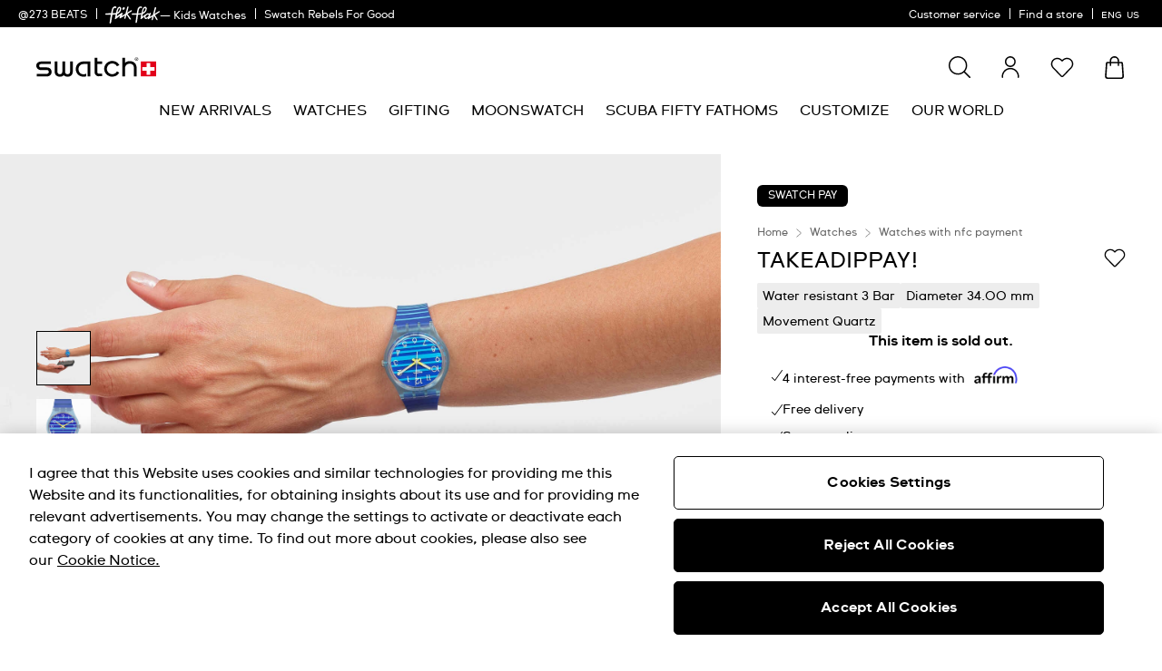

--- FILE ---
content_type: text/javascript; charset=utf-8
request_url: https://e.cquotient.com/recs/bdnv-swarp-AM/product-to-product-personalized?callback=CQuotient._callback1&_=1768973606336&_device=mac&userId=&cookieId=ab31XD72aV49YZDIwRpDcQtABP&emailId=&anchors=id%3A%3ASVHS102-5300%7C%7Csku%3A%3A%7C%7Ctype%3A%3A%7C%7Calt_id%3A%3A&slotId=pdp-last-viewed&slotConfigId=personalized-affinity&slotConfigTemplate=slots%2Frecommendation%2FpdpProducts.isml&ccver=1.03&realm=BDNV&siteId=swarp-AM&instanceType=prd&v=v3.1.3&json=%7B%22userId%22%3A%22%22%2C%22cookieId%22%3A%22ab31XD72aV49YZDIwRpDcQtABP%22%2C%22emailId%22%3A%22%22%2C%22anchors%22%3A%5B%7B%22id%22%3A%22SVHS102-5300%22%2C%22sku%22%3A%22%22%2C%22type%22%3A%22%22%2C%22alt_id%22%3A%22%22%7D%5D%2C%22slotId%22%3A%22pdp-last-viewed%22%2C%22slotConfigId%22%3A%22personalized-affinity%22%2C%22slotConfigTemplate%22%3A%22slots%2Frecommendation%2FpdpProducts.isml%22%2C%22ccver%22%3A%221.03%22%2C%22realm%22%3A%22BDNV%22%2C%22siteId%22%3A%22swarp-AM%22%2C%22instanceType%22%3A%22prd%22%2C%22v%22%3A%22v3.1.3%22%7D
body_size: 643
content:
/**/ typeof CQuotient._callback1 === 'function' && CQuotient._callback1({"product-to-product-personalized":{"displayMessage":"product-to-product-personalized","recs":[{"id":"SVIN103-5300","product_name":"OCEAN PAY!","image_url":"http://static.swatch.com/images/product/SVIN103-5300/sa200/SVIN103-5300_sa200_er005.png","product_url":"https://www.swatch.com/ocean-pay-svin103-5300/SVIN103-5300.html"},{"id":"SVIB105-5300","product_name":"BLACKBACK PAY!","image_url":"http://static.swatch.com/images/product/SVIB105-5300/sa200/SVIB105-5300_sa200_er005.png","product_url":"https://www.swatch.com/blackback-pay-svib105-5300/SVIB105-5300.html"},{"id":"SVIM100-5300","product_name":"GRAPHITE PAY!","image_url":"http://static.swatch.com/images/product/SVIM100-5300/sa200/SVIM100-5300_sa200_er005.png","product_url":"https://www.swatch.com/graphite-pay-svim100-5300/SVIM100-5300.html"},{"id":"SVHS100-5300","product_name":"LIGHTBLUE PAY!","image_url":"http://static.swatch.com/images/product/SVHS100-5300/sa200/SVHS100-5300_sa200_er005.png","product_url":"https://www.swatch.com/lightblue-pay-svhs100-5300/SVHS100-5300.html"},{"id":"SVIZ103-5300","product_name":"THE SURREAL PAY!","image_url":"http://static.swatch.com/images/product/SVIZ103-5300/sa200/SVIZ103-5300_sa200_er005.png","product_url":"https://www.swatch.com/the-surreal-pay-sviz103-5300/SVIZ103-5300.html"},{"id":"SO29R107-5300","product_name":"REDDER THAN RED PAY!","image_url":"http://static.swatch.com/images/product/SO29R107-5300/sa200/SO29R107-5300_sa200_er005.png","product_url":"https://www.swatch.com/redder-than-red-pay-so29r107-5300/SO29R107-5300.html"},{"id":"SO28S104-5300","product_name":"TRENDY LINES IN THE SKY PAY!","image_url":"http://static.swatch.com/images/product/SO28S104-5300/sa200/SO28S104-5300_sa200_er005.png","product_url":"https://www.swatch.com/trendy-lines-in-the-sky-pay-so28s104-5300/SO28S104-5300.html"},{"id":"SVHP101-5300","product_name":"CHERRYPAY!","image_url":"http://static.swatch.com/images/product/SVHP101-5300/sa200/SVHP101-5300_sa200_er005.png","product_url":"https://www.swatch.com/cherrypay-svhp101-5300/SVHP101-5300.html"},{"id":"SVIZ105-5300","product_name":"BOURGEOIS'S SPIRALS PAY!","image_url":"http://static.swatch.com/images/product/SVIZ105-5300/sa200/SVIZ105-5300_sa200_er005.png","product_url":"https://www.swatch.com/bourgeois-s-spirals-pay-sviz105-5300/SVIZ105-5300.html"},{"id":"SVIK104-5300","product_name":"FRAGOLE PAY!","image_url":"http://static.swatch.com/images/product/SVIK104-5300/sa200/SVIK104-5300_sa200_er005.png","product_url":"https://www.swatch.com/fragole-pay-svik104-5300/SVIK104-5300.html"},{"id":"SO29K112-5300","product_name":"BLUEDAZEPAY!","image_url":"http://static.swatch.com/images/product/SO29K112-5300/sa200/SO29K112-5300_sa200_er005.png","product_url":"https://www.swatch.com/bluedazepay-so29k112-5300/SO29K112-5300.html"},{"id":"SO32W105-5300","product_name":"TAILSHEADSPAY!","image_url":"http://static.swatch.com/images/product/SO32W105-5300/sa200/SO32W105-5300_sa200_er005.png","product_url":"https://www.swatch.com/tailsheadspay-so32w105-5300/SO32W105-5300.html"}],"recoUUID":"7dabb071-485d-409a-aef2-e3435947e54d"}});

--- FILE ---
content_type: text/javascript; charset=utf-8
request_url: https://p.cquotient.com/pebble?tla=bdnv-swarp-AM&activityType=viewProduct&callback=CQuotient._act_callback0&cookieId=ab31XD72aV49YZDIwRpDcQtABP&userId=&emailId=&product=id%3A%3ASVHS102-5300%7C%7Csku%3A%3A%7C%7Ctype%3A%3A%7C%7Calt_id%3A%3A&realm=BDNV&siteId=swarp-AM&instanceType=prd&locale=en_US&referrer=&currentLocation=https%3A%2F%2Fwww.swatch.com%2Fen-us%2Ftakeadippay-svhs102-5300%2FSVHS102-5300.html&ls=true&_=1768973606237&v=v3.1.3&fbPixelId=__UNKNOWN__&json=%7B%22cookieId%22%3A%22ab31XD72aV49YZDIwRpDcQtABP%22%2C%22userId%22%3A%22%22%2C%22emailId%22%3A%22%22%2C%22product%22%3A%7B%22id%22%3A%22SVHS102-5300%22%2C%22sku%22%3A%22%22%2C%22type%22%3A%22%22%2C%22alt_id%22%3A%22%22%7D%2C%22realm%22%3A%22BDNV%22%2C%22siteId%22%3A%22swarp-AM%22%2C%22instanceType%22%3A%22prd%22%2C%22locale%22%3A%22en_US%22%2C%22referrer%22%3A%22%22%2C%22currentLocation%22%3A%22https%3A%2F%2Fwww.swatch.com%2Fen-us%2Ftakeadippay-svhs102-5300%2FSVHS102-5300.html%22%2C%22ls%22%3Atrue%2C%22_%22%3A1768973606237%2C%22v%22%3A%22v3.1.3%22%2C%22fbPixelId%22%3A%22__UNKNOWN__%22%7D
body_size: 373
content:
/**/ typeof CQuotient._act_callback0 === 'function' && CQuotient._act_callback0([{"k":"__cq_uuid","v":"ab31XD72aV49YZDIwRpDcQtABP","m":34128000},{"k":"__cq_bc","v":"%7B%22bdnv-swarp-AM%22%3A%5B%7B%22id%22%3A%22SVHS102-5300%22%7D%5D%7D","m":2592000},{"k":"__cq_seg","v":"0~0.00!1~0.00!2~0.00!3~0.00!4~0.00!5~0.00!6~0.00!7~0.00!8~0.00!9~0.00","m":2592000}]);

--- FILE ---
content_type: application/javascript
request_url: https://www.swatch.com/kuKFEzygKiZvKatEYQ/YrYYStm4pXczzwOr/JGYDCm02CA/UXQD/ATM_OTAB
body_size: 166238
content:
(function(){if(typeof Array.prototype.entries!=='function'){Object.defineProperty(Array.prototype,'entries',{value:function(){var index=0;const array=this;return {next:function(){if(index<array.length){return {value:[index,array[index++]],done:false};}else{return {done:true};}},[Symbol.iterator]:function(){return this;}};},writable:true,configurable:true});}}());(function(){kE();hDH();S4H();var FX=function(){return ["\x403/*M!","r0%[0e V=<\rD2>^\v4F&K8","\x409+`H\v6F","A#M5","2=/M4.c\v0",": 8U=","\x00~0$` ^*","\r8]9A","<\x07;\\ Pv!1W0%Y_;V*B\x3f\t+;:%\r9^oP9G!=K04Y","q","0P$M\"\',H7>A,Q\'E8\x00+","\b4_*","B4;N\n\n4F*b","nXt","m8\"","_)\x079","0F\nH3\n+1U.d","\x40e&0c`>\'kG!&\fK\fN\b\'|(f,&B0iT\'h|ER%=1-l>\n k~&=|7dg=\'\rg14ywM0 V\na9g6do\f\x07\r`\re6\f`-l>4$P}H#6tl=\"s\tGe%=>y\x07l17sb,&\rP7eA\n7ve\x07&\fowd!l>\'se9b\x07]\'e$7p=-l>,/|}K))\x07>\';|G!&\x07;flI7,%P\"\x40&\x00ce->\ne\x07&hd-l>,S\"K`=%e=7>FbN\b\'g!b\'&,`x9I2s\fq8!\x3fe\fN\b\'f5H\'&k`<^\"s\bF1;\x078|..~sn(gfl>\'\x00c\r\v1&\r\v[>el/Rs$W/9j\feE>|9~1\f;d>#s}>H)b\x009h\t/ze:-6>F\'f5I&\x3fo`i\r(2vde-<pu(^se&\t[g\x070]V\x07&{mn7+s$d)[g%2]G!&\r\v[&l7+s#ue)6 l<t>e*vb|l>,ecK`N=)\re\x00-\x3fe9-l>,S\"K(`9w\x072szG!&\rK9&l;\n/sn;4\t0``>\';h\rE1&{<VH\n$s&%\rPdh>\'e\x00-\x3fieM#/k}uc=O4A%\x078F<F8<i.N dV!\x403b0=aT\'xE;\bpFy+gs%\"6:A\n<lc\re\"|deel/Rsn,&\t[7A<\x00w\"Gao%P\"v }`g\v\x3fF\re*gt\',ed\x07j&\n`z0l83f`6ER n`lRs#ue))\nw+x\x3fF;pN\' -(e#/P\x07>\';h>j1#e`/{17sl}&H\x00B>I2s\f}<\f|qal$a&(k`:w6\x072p5e&|qal$Q8e}R4=\'c\re/e`e|(\t`}&\x00B>(2p5e-v:\'a\"T,&R\x00Z\re0SM\x00bu\b\x3fse\v9Ul;,zde-|Gal3`ced&k`9BJ\"s\nG14>d>\'s+c\"&e<9`>\'zde-#\fqal<Q8e\t\tTd7zde-Cl)\fse&8iUl;zde-|Gal3`ced&k`9BJ\"s\nG14>d>\'s+c\"&e<=t>(2bde-C5\x40>\'sjW(k`;xJy;e&\rljel>\nsH,&u:B>)\re;V\x00>FbN\b\'P\nL\'&\n3[g52]k*L=6L\'`Q8e5\n;PA\'x\x00r\byl\t,S(ec9bk\'^5e-v:b\'+s$H\')6 l<9B>e\v4`IM\tQ8eH)b\x00-w\'ed5>;K\f\'h\b<nM79\'%G;1&;fO80!hf6tl=I2s\fFV\x3fe\fc^gp}+}Yz0l<Z>eSdd\x3fI8/sn\x074`0iT\'`}5!<VtM_/c`&cz0l<5\x00>e>\rpFL9$s\v}))0!uT\'`}5!<VN  h\b\"6tl>*/k\v1&\v\vvgL7+p~%|fXi*\'s\rG0SJdL\'gq}H)d\x00kO\x07f)6<O\x07l17sad&$`0dM\'fV&;f=-l>(\"P|\x40&\x00cg\x07I2s\fF\nFen\x3f(e\tX6e{5;fe\x07&\rpFO:$s\v}3(k`<A1*ze=\v\x00>F#l>\'|9&#\'h\'l>$cz\v1&\r=td-l=4;hv\t\tU\x00Oexzr! \vL#w*#{C&gt2\"se>HpFy4$s&\tz0l<5\x00\x00;e&\b1[;|l>,!fi#%tg579dv\x00^\v\x07|.#2_e&\tV0ZMzjde-/L:_.\'p-R}&dx>\'8Z.G7W`\r\x00bRs\"9i\f:k<dw\"\fk2l>\'C5}4H)bk\'e=_4F|l><V\x07n&#9tl=I2s\fsW|qao(eQ\"H#=wceT\'x\x00\x40<>pFxL4,S8V`k\x07I2s\fw!\x3fqal\n|(`}&Y|=\'zde-\'y|l>,<}KH)b\f=FM\'e=\x3fn`lRs$H\')!>\'>^>G!&\t=f\"wL4:cb0%)`L7\'\re#e`L.~sn#0`e6>\'hj1%4``M\t|(F}&wf8\'sg>\fyl4S(ec9b6f\'^5e-\ff:b\'+s\"d)6 l<<`>e\v4`9cM\t(e4-\ng)+ew\r\v1&\r\rd&l/Rs!KcH)b0=A\'h<~R ;f=lRs#q,%c6 l4\x3fgZ\'G=)8fI:#a&k`9c*\x072vde-\v\ru\fc\tgs$I69c5\x07\"Wal(\x00V)&%jtz0l<dc\v SJ<L\"~sn7*8k`9c**ze=5\bFen\x3f(e\tX6e{5;fe\x07&\rF!\'Q~u^(k`:M\x072vde-\val-\v)& t61>\'>`\tj1&|K\f\'Q\bb/|\tk79y*\'s\fj18al4\x00S(`}&`>$8J#F;~>d\'h\tp}&T!>\'>t$hy2|qao:W=V\bL,&I\f9c=\'c\re 7pFw$s& 0z0l<</Q}e>F|l>\"kn,=3T1|=\'{}eSdd\x3fI8/sj>> c|=\'t\re0SMeNRs#id)sz0l<0}e\'W`4N\b\'(e\"/P\x07>\'>\x07}\v1&\t;9\"w8_fQ8e>#nI4gh=\"s\x07Ge5&<O\x07NO#Q}H)f\x00d\x07\x07!\"Gal^/|(`}&u1g8Te\x07&\f<Gal fS(ed&`;FL\x072vde-\f;o9P\"\x40f\vcz0l<1V)f1&`>`l+\n/sn%50`z0l<\x3f^5e==v`9I8s)&\"40iT\'x\r\x40e*L8t\',V\naV`t>(2]}eSi\x3fN(9afV`%aT\'x<v\bpFH\b~sn%5cz0l<9B7\v1&\r:M%&l1.~sn\f)zb\'l>%Xde-Wal4Q)& \rc40i-sgHe`dL(S>P|\x40,&3T\fw<gtFe+\f2`l>)69bdI\'e\x3fe`g|(\t29`LH\'sG4`T.\"~snf6*E7 l:\'s\r}*M/L\'","\t;~&J3","d\x07","\']8W3","63N \x071]T9=1G4`\x006hI5\"\x00q\'8\x400","7","I91[<","{\t+=E\'>[\nA,V\x3f:\x00G 9N","\vY\x40&W!W9;\x40!6","P97_`C3/\x40\'6\x40\fY!K\x3fAk","40S#t:7:SuH\r<]!\v;8H;","&W=R\x3f+\bN\'<H\r","yAx","0","\nm+V\x3f+-~ 9Z\r\x07%B*\x40","\t=+\x409;y\r2U*V"," <^*","!\bg","\x403;8","R=6_]=O3\x071M<9H:\']=","8S;G>=","<<9","Q","0]\nT\x07W!\x403+-","U*P\v+2D;#^=S\"A","/2H9.","4B\n\b!\x406","=&L78A"," :Y!B","K4\r+<U","\fWg","<S\x3f","7>Y&A","<N;$Y\r6F V","\b~\n0\\&Q;8\x07d\nH\t\'V*V",">0R!6A<\t1W","7:\x00\v9W\"A\"7","\'P\"=e","\x40&.C/!W=E\"\b<","<0L\x3fL\r%:V*","3H4f&I3:>L%","\"K#+","4U*B9;,","3Q;","9B\b","\t;Y*]&+,R",")D\'","N|4\r\t/+H#2\r\t1W+","54u]cL=T oM<\x07c5c\bji>G^-tmbS\voJ3xt[","3\x4072A\f","=W=","N\r\t&A\x00V\x3f\x00\'1h&8A0V","8>V4>Y","<)H62z>W=g9\t:>H;2_","2]","H9/3r!8_0","sRfm",":w#A; +","!B<yH","D","$Y\f","\n0\x40\x40","\'K","\']S6a$!-","^\v\x07\'FV7%6O2","9M%,6M<#T,4F*","88W6],E:\v7W4>A9W",".T$&>\vH82_","~\n$H;[:I\t (S4\']","\'Q+K5","0\x40)e\"<","+A -:l0:B\r",")H&>O","(6S&#","B*R:","R %","1<\\+K!nD1>L_69S6A$G3T2zDFK!E;-m<9F_*<P=E$","9$:B!wj\b0\x40.P9","D.H#9","-S4.","98J\bV","Z5","\'S\x3f","\n$H","C;[;\vh","\"8","E09D","$$\b"," *L72_<\t \\;","R!8_10PM2-\x406<DJ,A&\'0O","/M4#K8d*V%!1","L:\"^%","9H1","6%H0w#A; +","8D#","L7+;v:%F","-])","K*E$((H\'#E","%V*",":R!>\x400",">^+8W Q\"V<U<!H","/B\v","fl","\"^a\x07A76[0","4","3{]2\"\x40L`lxOfnzq;/[\\1\\W!\x40r\"E!Y","m","5/-b:3H","\x3fE1","W!Q;<>C92","lM\"","X M8","&|","\"2O8*\x07W!\x403+-","=6_4\x40*g9\t-*S\'2C","[","9\nE*F2\')D\'X2W-","t\x3f=:","\x00O<0E\v\v4\x40*","\"","=","wfln",";{2=","C36F=C\v:B6r7\v;:R","!L0","YS\"A","\x40\\;","T6$","X<l3>\fH/2a\v<F","\v_",">:B<6A<4\x40\fK#\t:","2:G,L+1U","V&;","!A;",";gh6\v6G;-","_\x00\'W<L","\x3fQ4\v\',I","D*J2\b<m","\rv I7 \rD$\"H\f"];};var vs=function(jf){if(jf===undefined||jf==null){return 0;}var CP=jf["toLowerCase"]()["replace"](/[^a-z]+/gi,'');return CP["length"];};var Gm=function(){return Lc.apply(this,[TZ,arguments]);};var xX=function(){return Lc.apply(this,[Kj,arguments]);};var Hf=function(zf){var Hc='';for(var hR=0;hR<zf["length"];hR++){Hc+=zf[hR]["toString"](16)["length"]===2?zf[hR]["toString"](16):"0"["concat"](zf[hR]["toString"](16));}return Hc;};var kN=function(Cc,W0){return Cc===W0;};var Yh=function(gf,ZW){return gf!==ZW;};var R0=function(){return ["\"\x40;\r\n,L]O\x07J)9","\n","\x07",",.&)^*!(S_!","O=6Y.%878C&0","&X\x3f\v\x07\x00\"","3>c7\v0Ny^,,_$\t\"&","9+C;","!","L-*] ","Y1\f ","0^n\x07",".\"X=3_{4$Z)","B,N\b","\v\f.SLi=(Y.9* u*+4AQ","8:/E\t\n-","kS~X|eQg","6[%","e","$<\x07C\'16","<,Z1\'*+","*","W+7O","iB\t\fb","\"4A[<",":\v+[7\v-$HY^, [99=","C0%$LS$3$","*O[U5*_$","CW#5+Y*\x00","G+","/7I:!r= !;/Y*","u;60IU#\x3f8","/P7\v7jJR,*J.\'3B2!4","5\r","01]1qd}",":\v","3SKT:,E(\x3f21G0##","*\x009;","7$Q7","71","","!_2!","G,_VI91\x40.%qrI,04A_\nf","288R\x3f\v\v","6ILN","CY;\x3f!","!,","2gRsa3y[id`iXVY",".AZ","^7(Y-.\x3f7\b"," L","^-O\x001Y.$E(/k7S3d0AZ\v*T>2]>N.\nN> HUT+6\x40.%3C","!!OR0\v","^T*6]*&7","Z","!2\x07","B\f68>7","\f*51/El","g","O043Tb\x07\x3f","0S7","0-2,u7","\r-HWP=","WS$%.S;","J1\'\'T_!","^<","G+","H\x3f(","l\f\x07\r\bC<1!D!4&8h7\b","QN$g","WS5 Z2*,7",",T","/$\x3f-S*++AB ","J&^[b96M+-\'3S*+6F^\b,.9,[","\t5O","T;03RX","\x3f\f\r\v6IQ_1)\x4052f7C005","\'B;\"/NS","-$TVR,eJ \'\'r\r=(\'SE^.\x07q5],B0\f\x07*T","\v","\x07!1!R,","=,\'Ru+ ","<;\b9R\x00\v[L\\","k","TY\v,4:","r*-:",";7NK",")","<\'\t","C-7\'GS","$ILt6!L9-",".#!\r>","6","2Oe\n=\x3f3","$8Q1+Y]","0\v1jWJ\v1H5.","\b\b)","IZ\b*==\"C~\x3f\"qS",".S8\"#R","c>:G","O=4\\$8\x3f\tB7%\rEO-6\x07%1\vT=\n","#X3\n,Yym+O-\",:","X9I","OX \"1%A;","*8:","[9","hs{oHr\n","*\"J\'3NU","\bF%>\'7","\t\v1}YP=5H%8","\'E\x3f\f\v","0\"-V*\x00> HUT+6\x40.%8","76ES\'\'(:\t\"R-","p","0\'-8^(\vUSX6","$\rJ+!5","\b$W]~07F,\">\x3f","\'SE(","~cL|","^M,","^R*\x00H\"#","4}","A;0RY\t<#","~","\x40","\tJ;)#NB7+ ($","h)\n\f\n7SNX*L7*\'\'\rR;","i"," 4\x00:R","\x40/8. t;4*AU\"\x3f )/O*","#\'$0","A\'","7z&t}","(%;\'",";*D1$87\b","\r$V[n!+]).8;u.!#C^6.\x079","\b","gS*0 8","Y$9","2&R","U+\nUKI$] ","J32;&","\'","6K12O[;>:>%Y*)_J","\t\"5%H*","1*%L_$","2-5Tp\v!%=$D","B\r2_V\x07",">C9>P","DS\b&49>^1","\\=","3\x00 WWK=","SL{","(UB|4$[,8",")E1\b1w[>,J$k\x07;C~*UQS&","\x3fm\x00vs0\v;\v*u#","frCBBi","N",".>E7\t","!\x3f0:\t%Z","59q\'\'$vusx\x07:qAT+73#]5\x00*JIO+1\\7<3+ovuHxLhRw","\rJ.,\'","^07F,.0","\vt","M","]^","(\'1","y(\'SB).\x008&>%Y8","\r\r","SF&\x00","\"$%1\rR","\v7{_X61","/N","VR6 ","\\<!","8:","+8\f+9=vCcT<%\x40`\vt-%uYm",".%1B;","%Y5\n\n*MV","#",">\rU*",")O_T6H5*","M74","{\x3f+\x071r","$8S1nAM=","65Z","b","\t\'T^","7\v"];};var LN=function(){return Lc.apply(this,[nq,arguments]);};var Bc=function(Mf,bc){return Mf-bc;};var fI=function NU(sB,SX){var Ts=NU;var UB=jX(new Number(N3),Kc);var KB=UB;UB.set(sB);while(KB+sB!=pD){switch(KB+sB){case Lw:{var bI=[fX,T0,bs,Sh,ZJ,Tc,Ym];var QB=bI[Yh(typeof QW()[T4(Dh)],kP([],[][[]]))?QW()[T4(LM)].call(null,p2,Ch):QW()[T4(xW)](jR,RU)](Ws()[jI(Mc)](DY,wI,sD));var Ic;return vc.pop(),Ic=QB,Ic;}break;case M3:{var G0;return vc.pop(),G0=hm[WX],G0;}break;case I:{var FK=SX[S];vc.push(ds);var tY=Dc(Id,[Vs()[kY(I4)](KX,GU),FK[sf]]);hB(GJ,FK)&&(tY[Ws()[jI(Eh)](Kf,Qs,Vq)]=FK[GJ]),hB(LW[Af],FK)&&(tY[TI()[sJ(C0)](xR,Ks,Ff,E4)]=FK[EN],tY[LB()[r4(mf)](ZP,YJ,zN,WK,tB,x4)]=FK[LW[Fs]]),this[Xs()[CW(Gf)].call(null,EB,Fs,HR)][Xs()[CW(fB)](II,ls,gh)](tY);sB+=VA;vc.pop();}break;case Yq:{sB-=XZ;if(Yh(wR,undefined)&&Yh(wR,null)&&Cs(wR[QW()[T4(sf)](xd,dN)],sf)){try{var IK=vc.length;var HY=Om([]);var sR=z7[Vs()[kY(tU)].call(null,H7,IW)](wR)[Vs()[kY(QY)].call(null,fv,Th)](Vs()[kY(gK)](EH,Af));if(Cs(sR[QW()[T4(sf)](xd,dN)],dN)){EW=z7[Xs()[CW(XK)](q3,Om(GJ),sh)](sR[dN],xW);}}catch(rJ){vc.splice(Bc(IK,GJ),Infinity,C4);}}}break;case RT:{var cU=SX[S];vc.push(Qc);var Zm=cU[Xs()[CW(Ff)](VW,wJ,wB)]||{};Zm[TI()[sJ(LM)](Ys,bU,Om(GJ),nm)]=kN(typeof TI()[sJ(cc)],'undefined')?TI()[sJ(E4)](RK,IW,XK,PX):TI()[sJ(lN)](EA,Om(Om(sf)),mf,tU),delete Zm[Ws()[jI(30)].call(null,23,72,1071)],cU[Xs()[CW(Ff)](VW,Om(GJ),wB)]=Zm;sB+=UE;vc.pop();}break;case cT:{vc.push(hh);var fX=z7[Ws()[jI(N0)].apply(null,[ps,l4,mq])][kN(typeof Vs()[kY(rU)],kP('',[][[]]))?Vs()[kY(bN)].apply(null,[wN,Ih]):Vs()[kY(JJ)].apply(null,[w7,Ms])]||z7[Ws()[jI(EN)](bN,BJ,vH)][Yh(typeof Vs()[kY(Jh)],kP([],[][[]]))?Vs()[kY(JJ)](w7,Ms):Vs()[kY(bN)](Oh,Wm)]?Vs()[kY(EN)](tE,tB):Xs()[CW(N0)].call(null,bR,qJ,QJ);var T0=hI(z7[Ws()[jI(N0)](ps,HU,mq)][kN(typeof Ws()[jI(DY)],'undefined')?Ws()[jI(YJ)](GY,x4,JW):Ws()[jI(EN)].apply(null,[bN,Eh,vH])][Yh(typeof Ws()[jI(JP)],kP([],[][[]]))?Ws()[jI(v0)].call(null,P4,bh,B9):Ws()[jI(YJ)](MY,Om(Om(GJ)),sh)][kN(typeof Xs()[CW(Ks)],kP([],[][[]]))?Xs()[CW(FW)].apply(null,[WU,Om(Om([])),bm]):Xs()[CW(fJ)].apply(null,[hq,NI,EP])](EI()[Ah(qJ)].call(null,wP,Gc,ls,CK)),null)?Vs()[kY(EN)].call(null,tE,tB):Xs()[CW(N0)].call(null,bR,fB,QJ);var bs=hI(typeof z7[Yh(typeof Ws()[jI(d4)],kP('',[][[]]))?Ws()[jI(sU)](wJ,NX,Uj):Ws()[jI(YJ)](Cf,qJ,cm)][EI()[Ah(qJ)].call(null,wP,Gc,mN,CK)],Vs()[kY(kX)](nR,EP))&&z7[Ws()[jI(sU)].apply(null,[wJ,xs,Uj])][EI()[Ah(qJ)](wP,Gc,C0,CK)]?Vs()[kY(EN)](tE,tB):kN(typeof Xs()[CW(gm)],kP('',[][[]]))?Xs()[CW(FW)](TR,Om(Om({})),SR):Xs()[CW(N0)](bR,LK,QJ);var Sh=hI(typeof z7[kN(typeof Ws()[jI(bN)],kP([],[][[]]))?Ws()[jI(YJ)](tP,RW,GK):Ws()[jI(N0)].apply(null,[ps,HN,mq])][EI()[Ah(qJ)].call(null,wP,Gc,F0,CK)],Vs()[kY(kX)](nR,EP))?Vs()[kY(EN)](tE,tB):Xs()[CW(N0)](bR,EK,QJ);var ZJ=Yh(typeof z7[Ws()[jI(N0)].apply(null,[ps,Om(Om([])),mq])][OJ()[Js(xs)](fB,EU,RN,Qs)],Vs()[kY(kX)](nR,EP))||Yh(typeof z7[Ws()[jI(EN)](bN,qU,vH)][Yh(typeof OJ()[Js(kK)],kP([],[][[]]))?OJ()[Js(xs)](fB,EU,RN,mW):OJ()[Js(fB)](rY,vI,MY,HN)],Vs()[kY(kX)](nR,EP))?Vs()[kY(EN)].apply(null,[tE,tB]):Xs()[CW(N0)].apply(null,[bR,xs,QJ]);sB-=Iw;var Tc=hI(z7[kN(typeof Ws()[jI(Fs)],'undefined')?Ws()[jI(YJ)](J0,E0,Zk):Ws()[jI(N0)].apply(null,[ps,sf,mq])][kN(typeof Ws()[jI(XK)],'undefined')?Ws()[jI(YJ)].call(null,Th,bh,m8):Ws()[jI(EN)].apply(null,[bN,xs,vH])][Ws()[jI(v0)](P4,XK,B9)][Xs()[CW(fJ)](hq,P8,EP)](Xs()[CW(DY)].apply(null,[I9,hk,gp])),null)?Vs()[kY(EN)](tE,tB):Xs()[CW(N0)](bR,tB,QJ);var Ym=hI(z7[Ws()[jI(N0)](ps,pz,mq)][Ws()[jI(EN)](bN,dN,vH)][Ws()[jI(v0)](P4,Lr,B9)][kN(typeof Xs()[CW(qV)],kP([],[][[]]))?Xs()[CW(FW)](gm,Eh,DY):Xs()[CW(fJ)](hq,Om(Om(GJ)),EP)](LB()[r4(kK)](PX,YJ,mW,cG,Ln,Eh)),null)?kN(typeof Vs()[kY(sh)],kP([],[][[]]))?Vs()[kY(bN)](Xk,Ih):Vs()[kY(EN)](tE,tB):kN(typeof Xs()[CW(XV)],kP([],[][[]]))?Xs()[CW(FW)](h8,Fs,Bl):Xs()[CW(N0)](bR,nx,QJ);}break;case pZ:{return vc.pop(),lI=st[n1],lI;}break;case pw:{sB+=GZ;return parseInt(...SX);}break;case mD:{var FO;return vc.pop(),FO=EW,FO;}break;case S3:{return String(...SX);}break;case Tw:{var vz=SX[S];vc.push(Rp);var Sn=Dc(Id,[Vs()[kY(I4)](f6,GU),vz[sf]]);hB(GJ,vz)&&(Sn[Ws()[jI(Eh)].call(null,Kf,Om(sf),xZ)]=vz[GJ]),hB(EN,vz)&&(Sn[TI()[sJ(C0)](Cx,bU,YJ,E4)]=vz[EN],Sn[kN(typeof LB()[r4(fB)],'undefined')?LB()[r4(XK)].apply(null,[QQ,gI,HR,ZV,bh,gK]):LB()[r4(mf)](tg,YJ,fB,WK,kQ,gK)]=vz[bN]),this[Xs()[CW(Gf)].apply(null,[lk,E0,HR])][Xs()[CW(fB)](FQ,HR,gh)](Sn);sB+=BM;vc.pop();}break;case z3:{var st=SX[S];var n1=SX[TD];var U8=SX[Id];sB-=NM;vc.push(P1);z7[Xn()[Jr(GJ)].call(null,Pg,tg,FW,c8)][EI()[Ah(sf)].call(null,Pg,JQ,sU,rn)](st,n1,Dc(Id,[kN(typeof QW()[T4(np)],kP([],[][[]]))?QW()[T4(xW)](DV,Xg):QW()[T4(XK)].call(null,lQ,Jh),U8,Yh(typeof QW()[T4(LK)],kP('',[][[]]))?QW()[T4(fB)](hA,Gz):QW()[T4(xW)](WQ,vx),Om(sf),kN(typeof tb()[DQ(qJ)],'undefined')?tb()[DQ(dN)].apply(null,[g8,wB,vI,AG,Pg]):tb()[DQ(GJ)](XK,P8,Eg,Kn,nx),Om(sf),Xs()[CW(tB)].call(null,cp,HR,qb),Om(sf)]));var lI;}break;case v3:{sB+=nZ;var wR=SX[S];var EW;vc.push(C4);}break;case PD:{var Ik=SX[S];vc.push(Kx);var OG=Ik[Xs()[CW(Ff)](Vb,Af,wB)]||{};sB-=zd;OG[TI()[sJ(LM)](zx,HU,LK,nm)]=TI()[sJ(lN)](OA,Qs,kK,tU),delete OG[Ws()[jI(30)](23,19,1084)],Ik[kN(typeof Xs()[CW(l4)],'undefined')?Xs()[CW(FW)](g1,gm,Rx):Xs()[CW(Ff)](Vb,kQ,wB)]=OG;vc.pop();}break;case J:{vc.push(Pn);var Cp;return Cp=[z7[Ws()[jI(sU)](wJ,xC,HV)][TI()[sJ(gh)](Y2,N0,Om(GJ),v0)]?z7[kN(typeof Ws()[jI(qV)],'undefined')?Ws()[jI(YJ)](kF,N0,HN):Ws()[jI(sU)](wJ,wB,HV)][TI()[sJ(gh)].apply(null,[Y2,Ms,zN,v0])]:kN(typeof LB()[r4(zN)],kP(Xs()[CW(mf)].apply(null,[gn,vx,NI]),[][[]]))?LB()[r4(XK)].call(null,Pg,LC,Om({}),Ax,xC,NX):LB()[r4(RW)].apply(null,[Yk,GJ,IW,cG,mW,mN]),z7[Ws()[jI(sU)](wJ,Om(Om([])),HV)][LB()[r4(QY)](Qn,YJ,hk,ls,Kn,gm)]?z7[Ws()[jI(sU)](wJ,Tk,HV)][kN(typeof LB()[r4(Pg)],'undefined')?LB()[r4(XK)](sO,bF,Om({}),F1,FW,FW):LB()[r4(QY)].call(null,Qn,YJ,Om(sf),ls,gK,Om(sf))]:LB()[r4(RW)](Yk,GJ,xW,cG,Fs,Dh),z7[Ws()[jI(sU)](wJ,HN,HV)][Ws()[jI(dV)].call(null,Kt,tB,IG)]?z7[Yh(typeof Ws()[jI(XG)],'undefined')?Ws()[jI(sU)](wJ,wB,HV):Ws()[jI(YJ)](Ap,FW,PC)][kN(typeof Ws()[jI(nx)],kP([],[][[]]))?Ws()[jI(YJ)].call(null,hr,bU,BF):Ws()[jI(dV)].apply(null,[Kt,E0,IG])]:LB()[r4(RW)].call(null,Yk,GJ,Eh,cG,mf,sn),hI(typeof z7[Yh(typeof Ws()[jI(B1)],kP([],[][[]]))?Ws()[jI(sU)].call(null,wJ,RW,HV):Ws()[jI(YJ)].call(null,RV,JP,Sr)][TI()[sJ(EK)](c6,fJ,nx,R1)],Yh(typeof Vs()[kY(wJ)],'undefined')?Vs()[kY(kX)].call(null,cV,EP):Vs()[kY(bN)](Gf,nF))?z7[Ws()[jI(sU)](wJ,LM,HV)][TI()[sJ(EK)].apply(null,[c6,Om({}),Om(GJ),R1])][QW()[T4(sf)].call(null,gI,dN)]:tk(GJ)],vc.pop(),Cp;}break;case Rv:{var JF=SX[S];vc.push(GC);sB+=Rv;var L8=Dc(Id,[Vs()[kY(I4)](N6,GU),JF[sf]]);hB(GJ,JF)&&(L8[kN(typeof Ws()[jI(x4)],kP([],[][[]]))?Ws()[jI(YJ)](NF,Om(GJ),JJ):Ws()[jI(Eh)](Kf,wJ,Vm)]=JF[LW[cc]]),hB(EN,JF)&&(L8[TI()[sJ(C0)].call(null,Px,tU,xW,E4)]=JF[EN],L8[kN(typeof LB()[r4(sf)],kP(Xs()[CW(mf)](Mx,HU,NI),[][[]]))?LB()[r4(XK)](xO,nG,wP,tt,EN,xW):LB()[r4(mf)](AG,YJ,tF,WK,fB,Om(Om({})))]=JF[bN]),this[Xs()[CW(Gf)](DC,Om(Om({})),HR)][Yh(typeof Xs()[CW(wI)],'undefined')?Xs()[CW(fB)].apply(null,[cF,Af,gh]):Xs()[CW(FW)].call(null,R1,Om([]),mp)](L8);vc.pop();}break;case Mv:{sB-=lT;var hm=SX[S];var WX=SX[TD];var tl=SX[Id];vc.push(v8);z7[Xn()[Jr(GJ)].apply(null,[qJ,jO,FW,c8])][EI()[Ah(sf)](Pg,IC,EN,rn)](hm,WX,Dc(Id,[QW()[T4(XK)](CC,Jh),tl,QW()[T4(fB)].apply(null,[Nm,Gz]),Om(sf),tb()[DQ(GJ)](XK,E0,GI,Kn,GU),Om(sf),Xs()[CW(tB)].apply(null,[J8,Om(Om(GJ)),qb]),Om(sf)]));}break;case zH:{var BC=SX[S];var Mn=SX[TD];sB-=EE;var Xr=SX[Id];vc.push(vx);z7[Xn()[Jr(GJ)].apply(null,[tF,d8,FW,c8])][EI()[Ah(sf)](Pg,JJ,fB,rn)](BC,Mn,Dc(Id,[kN(typeof QW()[T4(Dh)],kP([],[][[]]))?QW()[T4(xW)](CF,kF):QW()[T4(XK)](xl,Jh),Xr,QW()[T4(fB)](jc,Gz),Om(sf),tb()[DQ(GJ)](XK,ls,BQ,Kn,dN),Om(sf),kN(typeof Xs()[CW(Eh)],kP([],[][[]]))?Xs()[CW(FW)](rb,Om(Om(sf)),Qp):Xs()[CW(tB)](Ip,Om(Om(GJ)),qb),Om(LW[LM])]));var SI;return vc.pop(),SI=BC[Mn],SI;}break;case t6:{var dg=SX[S];sB+=dH;vc.push(G8);var Rt=dg[Xs()[CW(Ff)](Gk,kQ,wB)]||{};Rt[TI()[sJ(LM)](GP,mN,rn,nm)]=TI()[sJ(lN)](lc,Eh,qU,tU),delete Rt[kN(typeof Ws()[jI(63)],kP([],[][[]]))?Ws()[jI(8)](577,4,634):Ws()[jI(30)](23,30,1498)],dg[Xs()[CW(Ff)](Gk,Mc,wB)]=Rt;vc.pop();}break;}}};var Ur=function(GO,jk){return GO<jk;};var pF=function(){return ["\x6c\x65\x6e\x67\x74\x68","\x41\x72\x72\x61\x79","\x63\x6f\x6e\x73\x74\x72\x75\x63\x74\x6f\x72","\x6e\x75\x6d\x62\x65\x72"];};var mC=function(Il,pg){return Il%pg;};var W8=function(){Wx=["\x6c\x65\x6e\x67\x74\x68","\x41\x72\x72\x61\x79","\x63\x6f\x6e\x73\x74\x72\x75\x63\x74\x6f\x72","\x6e\x75\x6d\x62\x65\x72"];};var LF=function(cC){return ~cC;};var bb=function(px,Jg){return px[V1[bN]](Jg);};var kP=function(fg,rz){return fg+rz;};var TV=function(){return jF.apply(this,[vE,arguments]);};var Sp=function(){return jF.apply(this,[qq,arguments]);};var Z3;var fr=function(Qg,db){return Qg>>>db|Qg<<32-db;};var HO=function(){return Lc.apply(this,[OM,arguments]);};var fp=function(vl){if(vl===undefined||vl==null){return 0;}var fl=vl["replace"](/[\w\s]/gi,'');return fl["length"];};var Bk=function(Kb){var jG=['text','search','url','email','tel','number'];Kb=Kb["toLowerCase"]();if(jG["indexOf"](Kb)!==-1)return 0;else if(Kb==='password')return 1;else return 2;};var EC=function w1(j8,vr){'use strict';var Mp=w1;switch(j8){case C9:{var Ib=vr[S];var Rl;vc.push(ml);return Rl=z7[Xn()[Jr(GJ)](p1,AC,FW,c8)][Xs()[CW(NX)](CO,LK,Kt)](z7[kN(typeof Ws()[jI(wP)],kP([],[][[]]))?Ws()[jI(YJ)](B1,d4,m1):Ws()[jI(sU)](wJ,Om(GJ),E8)][B8()[vC(mf)](sz,Om(Om(GJ)),wP,xs,kz,Ks)],Ib),vc.pop(),Rl;}break;case F9:{vc.push(kr);var sg=function(Ib){return w1.apply(this,[C9,arguments]);};var k8=[Yh(typeof TI()[sJ(wB)],'undefined')?TI()[sJ(EK)].call(null,Nc,Om(sf),fz,R1):TI()[sJ(E4)].call(null,bg,Om(GJ),Om({}),gG),B8()[vC(tB)].apply(null,[LQ,NI,wP,P8,WK,Om(Om(GJ))])];var Wp=k8[OJ()[Js(cc)].call(null,bN,GF,LQ,Lr)](function(F8){vc.push(Kk);var lF=sg(F8);if(Om(Om(lF))&&Om(Om(lF[Xs()[CW(Pg)].call(null,Dl,kQ,EK)]))&&Om(Om(lF[Xs()[CW(Pg)](Dl,Om(Om(GJ)),EK)][Vs()[kY(TC)].apply(null,[xF,ls])]))){lF=lF[Yh(typeof Xs()[CW(EK)],kP('',[][[]]))?Xs()[CW(Pg)](Dl,kz,EK):Xs()[CW(FW)].apply(null,[HN,QJ,Rb])][kN(typeof Vs()[kY(NX)],kP([],[][[]]))?Vs()[kY(bN)].apply(null,[RF,gp]):Vs()[kY(TC)](xF,ls)]();var Fz=kP(kN(lF[Ws()[jI(tU)](Jh,bz,Qn)](Yh(typeof OJ()[Js(FW)],kP([],[][[]]))?OJ()[Js(QY)](E4,Ck,Kr,Pg):OJ()[Js(fB)](bn,rn,hV,xW)),tk(LW[cc])),Al(z7[Xs()[CW(kQ)](zp,B1,Kx)](Cs(lF[Ws()[jI(tU)].call(null,Jh,sU,Qn)](kN(typeof Vs()[kY(fx)],kP([],[][[]]))?Vs()[kY(bN)].apply(null,[Ff,JC]):Vs()[kY(kz)](DC,p1)),tk(GJ))),GJ));var mt;return vc.pop(),mt=Fz,mt;}else{var Cl;return Cl=Xs()[CW(Ms)].apply(null,[Vq,Ln,XK]),vc.pop(),Cl;}vc.pop();});var Gg;return Gg=Wp[kN(typeof QW()[T4(cc)],kP('',[][[]]))?QW()[T4(xW)].call(null,Yt,KQ):QW()[T4(LM)].call(null,jJ,Ch)](Xs()[CW(mf)].apply(null,[XC,Tk,NI])),vc.pop(),Gg;}break;case l3:{vc.push(qr);throw new (z7[Yh(typeof tb()[DQ(cc)],'undefined')?tb()[DQ(sf)](wP,kQ,nl,kn,Om(sf)):tb()[DQ(dN)](nR,x4,FF,Jh,Om(Om([])))])(TI()[sJ(ls)].apply(null,[sF,EN,GJ,Kf]));}break;case Ow:{var pO=vr[S];var kg=vr[TD];vc.push(Ix);if(CG(kg,null)||Cs(kg,pO[QW()[T4(sf)](Tb,dN)]))kg=pO[kN(typeof QW()[T4(NX)],kP([],[][[]]))?QW()[T4(xW)](cG,xW):QW()[T4(sf)](Tb,dN)];for(var Lg=sf,zk=new (z7[QW()[T4(wP)](C8,QJ)])(kg);Ur(Lg,kg);Lg++)zk[Lg]=pO[Lg];var qk;return vc.pop(),qk=zk,qk;}break;case TH:{var T8=vr[S];var jg=vr[TD];vc.push(Mc);var Sb=CG(null,T8)?null:hI(kN(typeof Vs()[kY(x4)],kP([],[][[]]))?Vs()[kY(bN)](l8,Mx):Vs()[kY(kX)].call(null,BQ,EP),typeof z7[kN(typeof Xn()[Jr(EN)],kP(Xs()[CW(mf)](AQ,Om(Om({})),NI),[][[]]))?Xn()[Jr(bN)].call(null,nx,sl,Rz,d4):Xn()[Jr(EN)](kz,mz,FW,Hk)])&&T8[z7[Xn()[Jr(EN)](LK,mz,FW,Hk)][Xs()[CW(HN)](qG,GJ,E4)]]||T8[Yh(typeof Ws()[jI(xC)],'undefined')?Ws()[jI(C0)](VC,Lr,dF):Ws()[jI(YJ)].call(null,cc,HN,xG)];if(hI(null,Sb)){var YG,bQ,Vk,Jn,fk=[],fO=Om(sf),MG=Om(GJ);try{var nO=vc.length;var mQ=Om(Om(S));if(Vk=(Sb=Sb.call(T8))[Ws()[jI(HN)](hk,Er,dk)],kN(sf,jg)){if(Yh(z7[Xn()[Jr(GJ)](fz,WK,FW,c8)](Sb),Sb)){mQ=Om(Om({}));return;}fO=Om(GJ);}else for(;Om(fO=(YG=Vk.call(Sb))[Ws()[jI(fx)].apply(null,[Ms,HR,nC])])&&(fk[Xs()[CW(fB)](f8,fz,gh)](YG[QW()[T4(XK)](Zt,Jh)]),Yh(fk[QW()[T4(sf)](l8,dN)],jg));fO=Om(sf));}catch(br){MG=Om(LW[LM]),bQ=br;}finally{vc.splice(Bc(nO,GJ),Infinity,Mc);try{var gt=vc.length;var jQ=Om(TD);if(Om(fO)&&hI(null,Sb[Vs()[kY(kz)].apply(null,[Kf,p1])])&&(Jn=Sb[Vs()[kY(kz)].call(null,Kf,p1)](),Yh(z7[kN(typeof Xn()[Jr(qJ)],kP(kN(typeof Xs()[CW(bN)],kP('',[][[]]))?Xs()[CW(FW)](gg,FW,Dx):Xs()[CW(mf)].apply(null,[AQ,EN,NI]),[][[]]))?Xn()[Jr(bN)](hk,ZF,Mg,P4):Xn()[Jr(GJ)].call(null,EK,WK,FW,c8)](Jn),Jn))){jQ=Om(Om([]));return;}}finally{vc.splice(Bc(gt,GJ),Infinity,Mc);if(jQ){vc.pop();}if(MG)throw bQ;}if(mQ){vc.pop();}}var vV;return vc.pop(),vV=fk,vV;}vc.pop();}break;case bM:{var BG=vr[S];vc.push(mn);if(z7[QW()[T4(wP)](dY,QJ)][Xs()[CW(jC)](QX,ft,bh)](BG)){var mg;return vc.pop(),mg=BG,mg;}vc.pop();}break;case s2:{var lx=vr[S];return lx;}break;case bH:{vc.push(Ux);if(Om(hB(TI()[sJ(x4)].apply(null,[zO,IW,mN,xC]),z7[Ws()[jI(sU)](wJ,Tk,Ep)]))){var jz;return vc.pop(),jz=null,jz;}var zG=z7[Ws()[jI(sU)](wJ,zN,Ep)][Yh(typeof TI()[sJ(TC)],'undefined')?TI()[sJ(x4)](zO,wI,Af,xC):TI()[sJ(E4)].call(null,fJ,Om(Om(sf)),Om(Om([])),LO)];var zQ=zG[kN(typeof Ws()[jI(p1)],kP('',[][[]]))?Ws()[jI(YJ)].apply(null,[fC,EP,hQ]):Ws()[jI(Lx)].apply(null,[rn,E0,Qt])];var wr=zG[TI()[sJ(Dh)](nW,Om(GJ),Qs,LK)];var Az=zG[TI()[sJ(LM)](d0,mN,RW,nm)];var MV;return MV=[zQ,kN(wr,sf)?sf:Cs(wr,sf)?tk(GJ):tk(EN),Az||(Yh(typeof TI()[sJ(EN)],kP([],[][[]]))?TI()[sJ(fz)](GI,Om([]),EP,JV):TI()[sJ(E4)](Fg,cc,wI,hC))],vc.pop(),MV;}break;case ww:{var Ht={};vc.push(BQ);var In={};try{var M1=vc.length;var PV=Om([]);var Zr=new (z7[TI()[sJ(wJ)](Yx,TC,hk,fJ)])(sf,sf)[Ws()[jI(fJ)](fx,Tk,qn)](TI()[sJ(xC)](cl,cc,I4,Er));var bO=Zr[Vs()[kY(fJ)](Ng,bN)](Vs()[kY(hk)](wg,HR));var Zz=Zr[Ws()[jI(hk)].call(null,d8,EK,GG)](bO[Vs()[kY(Ln)](Pz,xI)]);var kG=Zr[Ws()[jI(hk)].apply(null,[d8,pz,GG])](bO[TI()[sJ(p1)](Ul,Om(Om({})),Pg,F0)]);Ht=Dc(Id,[OJ()[Js(sn)](FW,Kx,QG,Eh),Zz,LB()[r4(cc)](zb,YJ,bN,Dh,B1,A8),kG]);var Gr=new (z7[TI()[sJ(wJ)](Yx,HR,E0,fJ)])(LW[LM],sf)[kN(typeof Ws()[jI(F0)],kP('',[][[]]))?Ws()[jI(YJ)].call(null,AG,kK,xz):Ws()[jI(fJ)](fx,JP,qn)](kN(typeof Xs()[CW(FW)],'undefined')?Xs()[CW(FW)](CK,Om(Om(sf)),kp):Xs()[CW(dn)](ct,Om(sf),bU));var hz=Gr[Vs()[kY(fJ)](Ng,bN)](Vs()[kY(hk)](wg,HR));var rg=Gr[kN(typeof Ws()[jI(B1)],kP([],[][[]]))?Ws()[jI(YJ)](Tb,Om(GJ),Zg):Ws()[jI(hk)].call(null,d8,GU,GG)](hz[Vs()[kY(Ln)](Pz,xI)]);var sC=Gr[Ws()[jI(hk)](d8,Tk,GG)](hz[TI()[sJ(p1)](Ul,Om({}),QJ,F0)]);In=Dc(Id,[QW()[T4(Lx)](PQ,dV),rg,kN(typeof Vs()[kY(Kt)],kP('',[][[]]))?Vs()[kY(bN)].call(null,JV,Vr):Vs()[kY(Kt)](Qr,Yb),sC]);}finally{vc.splice(Bc(M1,GJ),Infinity,BQ);var dG;return dG=Dc(Id,[Xs()[CW(Kt)].call(null,xO,I4,rn),Ht[Yh(typeof OJ()[Js(xW)],kP(Xs()[CW(mf)](vF,Om(Om(sf)),NI),[][[]]))?OJ()[Js(sn)](FW,Kx,QG,tF):OJ()[Js(fB)].apply(null,[AG,tQ,Pz,Fs])]||null,kN(typeof Xn()[Jr(fB)],kP(Xs()[CW(mf)](vF,Om(Om(sf)),NI),[][[]]))?Xn()[Jr(bN)](xW,WO,AV,J8):Xn()[Jr(zN)].call(null,LK,KC,fB,Ms),Ht[LB()[r4(cc)](zb,YJ,QJ,Dh,Ms,kQ)]||null,Vs()[kY(O1)](IQ,l4),In[Yh(typeof QW()[T4(Ks)],kP('',[][[]]))?QW()[T4(Lx)].apply(null,[PQ,dV]):QW()[T4(xW)](b1,E4)]||null,kN(typeof QW()[T4(nm)],kP('',[][[]]))?QW()[T4(xW)].apply(null,[vp,fV]):QW()[T4(wJ)](ZC,Gf),In[Vs()[kY(Kt)].call(null,Qr,Yb)]||null]),vc.pop(),dG;}vc.pop();}break;case gT:{var Oz=vr[S];vc.push(Hz);if(kN([TI()[sJ(kQ)](Xm,kQ,tB,Tp),kN(typeof TI()[sJ(nx)],'undefined')?TI()[sJ(E4)](sp,Om([]),fB,Ks):TI()[sJ(qG)].call(null,cQ,bz,Om(GJ),x4),Vs()[kY(sh)](XR,x4)][Ws()[jI(tU)](Jh,Lr,Yt)](Oz[Yh(typeof Xs()[CW(E4)],kP([],[][[]]))?Xs()[CW(B1)].apply(null,[WO,d4,FW]):Xs()[CW(FW)].apply(null,[xx,Om(Om(sf)),hh])][Yh(typeof QW()[T4(xW)],kP('',[][[]]))?QW()[T4(Ms)].call(null,wz,DG):QW()[T4(xW)](ng,Mg)]),tk(GJ))){vc.pop();return;}z7[Ws()[jI(Gn)](EU,qU,Bp)](function(){vc.push(wl);var Hb=Om(Om(S));try{var XF=vc.length;var Dk=Om(Om(S));if(Om(Hb)&&Oz[Xs()[CW(B1)].call(null,Yf,GJ,FW)]&&(Oz[Xs()[CW(B1)](Yf,Ff,FW)][Yh(typeof QW()[T4(QY)],'undefined')?QW()[T4(mN)].apply(null,[IY,Eh]):QW()[T4(xW)].call(null,TQ,s8)](TI()[sJ(Kt)](PR,qU,qJ,g1))||Oz[Xs()[CW(B1)](Yf,bh,FW)][QW()[T4(mN)](IY,Eh)](TI()[sJ(Kf)](On,C0,ps,tr)))){Hb=Om(S);}}catch(RQ){vc.splice(Bc(XF,GJ),Infinity,wl);Oz[Xs()[CW(B1)].apply(null,[Yf,x4,FW])][kN(typeof Xs()[CW(wJ)],'undefined')?Xs()[CW(FW)].apply(null,[rt,Om(Om({})),BO]):Xs()[CW(c1)](q0,lN,sU)](new (z7[Xn()[Jr(IW)].call(null,EP,vW,fB,MQ)])(tb()[DQ(IW)].apply(null,[mf,mf,VM,tO,HU]),Dc(Id,[Xs()[CW(gp)](ER,Om([]),Lr),Om(Om(TD)),Ws()[jI(qG)](qG,Qs,Jm),Om(Om(S)),Vs()[kY(g1)](EJ,WK),Om(S)])));}if(Om(Hb)&&kN(Oz[Vs()[kY(dn)](fN,x8)],Vs()[kY(Tx)](r0,Xt))){Hb=Om(Om(TD));}if(Hb){Oz[Xs()[CW(B1)](Yf,NI,FW)][Xs()[CW(c1)](q0,xC,sU)](new (z7[kN(typeof Xn()[Jr(E4)],'undefined')?Xn()[Jr(bN)](B1,Kg,fV,It):Xn()[Jr(IW)].apply(null,[RW,vW,fB,MQ])])(Ws()[jI(Kt)].call(null,Er,Om({}),MU),Dc(Id,[Xs()[CW(gp)](ER,IW,Lr),Om(Om(TD)),Ws()[jI(qG)].call(null,qG,QY,Jm),Om({}),Yh(typeof Vs()[kY(Er)],'undefined')?Vs()[kY(g1)].call(null,EJ,WK):Vs()[kY(bN)].apply(null,[MC,Nz]),Om(S)])));}vc.pop();},sf);vc.pop();}break;case Zw:{vc.push(lC);z7[Ws()[jI(EN)].apply(null,[bN,d4,Wf])][Ws()[jI(RC)](sh,TC,sK)](Vs()[kY(wJ)](l0,VO),function(Oz){return w1.apply(this,[gT,arguments]);});vc.pop();}break;case pj:{vc.push(Dh);throw new (z7[tb()[DQ(sf)](wP,d4,Dz,kn,pz)])(kN(typeof TI()[sJ(sn)],kP([],[][[]]))?TI()[sJ(E4)](wJ,HU,Om({}),WF):TI()[sJ(ls)].call(null,ZF,cc,Qs,Kf));}break;case TZ:{var KF=vr[S];var Ig=vr[TD];vc.push(c8);if(CG(Ig,null)||Cs(Ig,KF[QW()[T4(sf)].apply(null,[qr,dN])]))Ig=KF[QW()[T4(sf)](qr,dN)];for(var nI=sf,KG=new (z7[QW()[T4(wP)](jr,QJ)])(Ig);Ur(nI,Ig);nI++)KG[nI]=KF[nI];var Pb;return vc.pop(),Pb=KG,Pb;}break;case f2:{var rQ=vr[S];var CI=vr[TD];vc.push(FC);var Y8=CG(null,rQ)?null:hI(Vs()[kY(kX)](lr,EP),typeof z7[Xn()[Jr(EN)].apply(null,[HN,wz,FW,Hk])])&&rQ[z7[Xn()[Jr(EN)](GJ,wz,FW,Hk)][Yh(typeof Xs()[CW(JV)],kP('',[][[]]))?Xs()[CW(HN)](Sl,Om(sf),E4):Xs()[CW(FW)].apply(null,[Ek,Om(Om([])),Jl])]]||rQ[Yh(typeof Ws()[jI(EK)],'undefined')?Ws()[jI(C0)].apply(null,[VC,l4,dW]):Ws()[jI(YJ)](Y1,Om({}),pC)];if(hI(null,Y8)){var l1,Sx,HC,Ar,I8=[],jt=Om(sf),rp=Om(GJ);try{var Eb=vc.length;var nk=Om(Om(S));if(HC=(Y8=Y8.call(rQ))[Ws()[jI(HN)].call(null,hk,LM,l2)],kN(sf,CI)){if(Yh(z7[kN(typeof Xn()[Jr(zN)],kP([],[][[]]))?Xn()[Jr(bN)].call(null,qJ,mz,pp,S1):Xn()[Jr(GJ)](xC,Wl,FW,c8)](Y8),Y8)){nk=Om(Om(TD));return;}jt=Om(LW[cc]);}else for(;Om(jt=(l1=HC.call(Y8))[Ws()[jI(fx)].call(null,Ms,XK,mP)])&&(I8[Xs()[CW(fB)](N4,zN,gh)](l1[kN(typeof QW()[T4(bU)],kP([],[][[]]))?QW()[T4(xW)](YO,zl):QW()[T4(XK)](vh,Jh)]),Yh(I8[QW()[T4(sf)].apply(null,[jm,dN])],CI));jt=Om(sf));}catch(Pp){rp=Om(sf),Sx=Pp;}finally{vc.splice(Bc(Eb,GJ),Infinity,FC);try{var xt=vc.length;var AO=Om([]);if(Om(jt)&&hI(null,Y8[kN(typeof Vs()[kY(cc)],kP('',[][[]]))?Vs()[kY(bN)](mn,Fr):Vs()[kY(kz)].call(null,tG,p1)])&&(Ar=Y8[kN(typeof Vs()[kY(Ks)],kP('',[][[]]))?Vs()[kY(bN)].call(null,kX,UO):Vs()[kY(kz)](tG,p1)](),Yh(z7[Xn()[Jr(GJ)](gm,Wl,FW,c8)](Ar),Ar))){AO=Om(Om([]));return;}}finally{vc.splice(Bc(xt,GJ),Infinity,FC);if(AO){vc.pop();}if(rp)throw Sx;}if(nk){vc.pop();}}var WC;return vc.pop(),WC=I8,WC;}vc.pop();}break;case xE:{var sV=vr[S];vc.push(Ul);if(z7[QW()[T4(wP)].call(null,fU,QJ)][Xs()[CW(jC)](hY,Om(Om({})),bh)](sV)){var Bt;return vc.pop(),Bt=sV,Bt;}vc.pop();}break;case JM:{var O8=vr[S];vc.push(Gp);var Zn;return Zn=z7[kN(typeof Xn()[Jr(YJ)],'undefined')?Xn()[Jr(bN)].apply(null,[jC,mV,Fx,Qr]):Xn()[Jr(GJ)].call(null,Qs,IF,FW,c8)][TI()[sJ(kK)](Lh,Ln,NI,dN)](O8)[OJ()[Js(cc)].apply(null,[bN,GF,JW,HU])](function(Fn){return O8[Fn];})[LW[LM]],vc.pop(),Zn;}break;case Iq:{var kk=vr[S];vc.push(qO);var pb=kk[OJ()[Js(cc)](bN,GF,EO,lN)](function(O8){return w1.apply(this,[JM,arguments]);});var vk;return vk=pb[kN(typeof QW()[T4(NI)],'undefined')?QW()[T4(xW)](Kp,Xk):QW()[T4(LM)].call(null,UA,Ch)](Ws()[jI(Mc)].apply(null,[DY,xW,KJ])),vc.pop(),vk;}break;case U:{vc.push(RG);try{var cO=vc.length;var JO=Om(TD);var R8=kP(kP(kP(kP(kP(kP(kP(kP(kP(kP(kP(kP(kP(kP(kP(kP(kP(kP(kP(kP(kP(kP(kP(kP(z7[Xs()[CW(kQ)](Uj,sU,Kx)](z7[Ws()[jI(sU)].call(null,wJ,pz,TN)][Yh(typeof TI()[sJ(Ch)],'undefined')?TI()[sJ(P4)](A0,Om(GJ),qU,Xt):TI()[sJ(E4)](BV,qU,B1,sr)]),Al(z7[Xs()[CW(kQ)].call(null,Uj,vx,Kx)](z7[Ws()[jI(sU)](wJ,x8,TN)][Ws()[jI(Cg)](TC,GJ,YW)]),LW[cc])),Al(z7[Xs()[CW(kQ)](Uj,Om(Om(sf)),Kx)](z7[Ws()[jI(sU)](wJ,LM,TN)][B8()[vC(nx)].apply(null,[X8,zN,wP,fB,YF,sn])]),EN)),Al(z7[Xs()[CW(kQ)](Uj,Qs,Kx)](z7[Ws()[jI(sU)](wJ,hk,TN)][OJ()[Js(zN)].call(null,mf,Dp,Jz,Af)]),LW[Fs])),Al(z7[Xs()[CW(kQ)](Uj,tU,Kx)](z7[Vs()[kY(fB)].apply(null,[pJ,UF])][TI()[sJ(NQ)].call(null,gW,E0,HN,I4)]),N0)),Al(z7[Xs()[CW(kQ)](Uj,ps,Kx)](z7[Ws()[jI(sU)].call(null,wJ,dN,TN)][Vs()[kY(Q1)].apply(null,[nh,sh])]),dN)),Al(z7[Xs()[CW(kQ)].apply(null,[Uj,Qs,Kx])](z7[Ws()[jI(sU)](wJ,fB,TN)][Xn()[Jr(wB)].apply(null,[bz,LC,E4,bC])]),FW)),Al(z7[Xs()[CW(kQ)](Uj,Ms,Kx)](z7[Ws()[jI(sU)](wJ,EN,TN)][QW()[T4(NI)](OP,lO)]),mf)),Al(z7[Xs()[CW(kQ)](Uj,Ln,Kx)](z7[Ws()[jI(sU)].apply(null,[wJ,Tk,TN])][TI()[sJ(fx)](wm,Om(GJ),Dh,wJ)]),YJ)),Al(z7[kN(typeof Xs()[CW(E0)],kP('',[][[]]))?Xs()[CW(FW)].apply(null,[ZQ,x4,CC]):Xs()[CW(kQ)].apply(null,[Uj,Eh,Kx])](z7[Ws()[jI(sU)](wJ,ps,TN)][Vs()[kY(Vl)](Px,Tp)]),LW[Mc])),Al(z7[Xs()[CW(kQ)](Uj,jC,Kx)](z7[kN(typeof Ws()[jI(jl)],'undefined')?Ws()[jI(YJ)].apply(null,[P1,hk,cc]):Ws()[jI(sU)](wJ,d4,TN)][kN(typeof LB()[r4(zN)],kP(Xs()[CW(mf)](zw,Tk,NI),[][[]]))?LB()[r4(XK)].call(null,Tg,dO,bz,hQ,kK,fJ):LB()[r4(IW)](fC,kX,xC,Dp,kK,Om(GJ))]),xW)),Al(z7[kN(typeof Xs()[CW(XK)],kP('',[][[]]))?Xs()[CW(FW)](fQ,Tk,Bx):Xs()[CW(kQ)](Uj,YJ,Kx)](z7[Ws()[jI(sU)](wJ,E4,TN)][QW()[T4(Jh)](lM,hk)]),fB)),Al(z7[Xs()[CW(kQ)].call(null,Uj,C0,Kx)](z7[Ws()[jI(sU)].call(null,wJ,Qs,TN)][Ws()[jI(H8)](qJ,HU,hF)]),XK)),Al(z7[Xs()[CW(kQ)](Uj,pz,Kx)](z7[Ws()[jI(sU)].call(null,wJ,QJ,TN)][TI()[sJ(d8)](MI,N0,Om(sf),HU)]),kX)),Al(z7[Xs()[CW(kQ)].call(null,Uj,ps,Kx)](z7[Ws()[jI(sU)](wJ,xs,TN)][LB()[r4(C0)](Jx,fB,Ff,X1,bN,Fs)]),Z3[Yh(typeof Xs()[CW(dn)],'undefined')?Xs()[CW(mk)](GX,Ks,HU):Xs()[CW(FW)](Nk,EK,Bg)]())),Al(z7[Xs()[CW(kQ)].call(null,Uj,kz,Kx)](z7[Yh(typeof Ws()[jI(Qc)],kP([],[][[]]))?Ws()[jI(sU)].call(null,wJ,Om({}),TN):Ws()[jI(YJ)].call(null,Kf,wP,Jt)][Vs()[kY(W1)].call(null,WN,nx)]),Fs)),Al(z7[Xs()[CW(kQ)].apply(null,[Uj,Er,Kx])](z7[Ws()[jI(sU)](wJ,Om(sf),TN)][Vs()[kY(kl)](DP,nF)]),qJ)),Al(z7[kN(typeof Xs()[CW(zN)],kP('',[][[]]))?Xs()[CW(FW)].call(null,Gp,Om(Om([])),Q8):Xs()[CW(kQ)](Uj,sU,Kx)](z7[Ws()[jI(sU)](wJ,Qs,TN)][Xs()[CW(cG)](w7,sf,fB)]),E4)),Al(z7[Xs()[CW(kQ)].apply(null,[Uj,gm,Kx])](z7[Ws()[jI(sU)](wJ,x8,TN)][Xs()[CW(lG)].call(null,Bv,GU,Ln)]),LW[GU])),Al(z7[Xs()[CW(kQ)](Uj,HR,Kx)](z7[Ws()[jI(sU)](wJ,tU,TN)][QW()[T4(sU)].apply(null,[Pc,sn])]),Tk)),Al(z7[Xs()[CW(kQ)](Uj,Ln,Kx)](z7[Ws()[jI(sU)](wJ,bh,TN)][QW()[T4(DG)](rW,qG)]),LM)),Al(z7[Xs()[CW(kQ)](Uj,RW,Kx)](z7[Ws()[jI(sU)].call(null,wJ,Er,TN)][kN(typeof Ws()[jI(LK)],kP([],[][[]]))?Ws()[jI(YJ)](I1,Om(sf),nl):Ws()[jI(gh)].apply(null,[f1,bh,q3])]),Af)),Al(z7[Xs()[CW(kQ)](Uj,Nr,Kx)](z7[kN(typeof Ws()[jI(Ks)],'undefined')?Ws()[jI(YJ)].call(null,LO,LK,S1):Ws()[jI(sU)].call(null,wJ,hk,TN)][Vs()[kY(BQ)].apply(null,[T,Pg])]),cc)),Al(z7[Xs()[CW(kQ)].apply(null,[Uj,sn,Kx])](z7[tb()[DQ(FW)](FW,zN,Wl,EG,Eh)][Xs()[CW(XK)].call(null,OP,Ff,sh)]),QY)),Al(z7[Xs()[CW(kQ)].apply(null,[Uj,sU,Kx])](z7[Vs()[kY(fB)](pJ,UF)][kN(typeof EI()[Ah(GJ)],kP(Xs()[CW(mf)](zw,fz,NI),[][[]]))?EI()[Ah(N0)].apply(null,[c1,dQ,B1,X1]):EI()[Ah(Eh)].apply(null,[dN,TG,NI,g8])]),zN));var IO;return vc.pop(),IO=R8,IO;}catch(wp){vc.splice(Bc(cO,GJ),Infinity,RG);var hn;return vc.pop(),hn=sf,hn;}vc.pop();}break;case JH:{vc.push(KX);var Xp=z7[Ws()[jI(N0)].apply(null,[ps,JP,lm])][Ws()[jI(RC)](sh,x8,Um)]?GJ:sf;var Cr=z7[Ws()[jI(N0)].call(null,ps,HR,lm)][Xs()[CW(T1)](K0,mW,tr)]?GJ:sf;var Zl=z7[Yh(typeof Ws()[jI(gG)],kP([],[][[]]))?Ws()[jI(N0)].call(null,ps,EK,lm):Ws()[jI(YJ)](Gb,Om(Om([])),rC)][QW()[T4(H8)](O0,xI)]?GJ:sf;var L1=z7[Ws()[jI(N0)].call(null,ps,jC,lm)][Ws()[jI(xI)].call(null,Qc,RW,pX)]?GJ:sf;var Qk=z7[Ws()[jI(N0)].apply(null,[ps,kQ,lm])][EI()[Ah(kK)](cc,C6,Yr,Fk)]?GJ:LW[LM];var rx=z7[Ws()[jI(N0)].call(null,ps,Nr,lm)][Xs()[CW(Gz)].apply(null,[wU,bz,kX])]?LW[cc]:sf;var qp=z7[Ws()[jI(N0)](ps,Om(Om([])),lm)][QW()[T4(bp)].call(null,rm,Cg)]?LW[cc]:sf;var Sz=z7[Ws()[jI(N0)].call(null,ps,F0,lm)][Yh(typeof Ws()[jI(Tk)],kP('',[][[]]))?Ws()[jI(EU)].call(null,Gn,wB,Zf):Ws()[jI(YJ)](UG,Yr,FC)]?GJ:sf;var Sk=z7[Ws()[jI(N0)].apply(null,[ps,ft,lm])][Vs()[kY(Dh)].apply(null,[pY,A8])]?LW[cc]:LW[LM];var Or=z7[TI()[sJ(ft)].call(null,QM,Om(Om({})),HU,np)][Yh(typeof TI()[sJ(ps)],kP([],[][[]]))?TI()[sJ(GJ)].apply(null,[KW,EK,qU,NI]):TI()[sJ(E4)].apply(null,[Cx,xC,x8,gQ])].bind?GJ:sf;var kb=z7[Ws()[jI(N0)](ps,ps,lm)][Vs()[kY(tO)](QR,fz)]?GJ:LW[LM];var wO=z7[Ws()[jI(N0)](ps,Eh,lm)][kN(typeof Ws()[jI(Fs)],kP([],[][[]]))?Ws()[jI(YJ)].call(null,LQ,wJ,CQ):Ws()[jI(qV)].call(null,bz,mN,OI)]?GJ:sf;var Kz;var pr;try{var DO=vc.length;var n8=Om({});Kz=z7[Ws()[jI(N0)](ps,EN,lm)][Vs()[kY(T1)](XJ,Fs)]?GJ:LW[LM];}catch(pt){vc.splice(Bc(DO,GJ),Infinity,KX);Kz=sf;}try{var Cn=vc.length;var hp=Om([]);pr=z7[Ws()[jI(N0)](ps,rn,lm)][Xs()[CW(W1)](OR,Ff,x1)]?GJ:sf;}catch(jV){vc.splice(Bc(Cn,GJ),Infinity,KX);pr=sf;}var sQ;return vc.pop(),sQ=kP(kP(kP(kP(kP(kP(kP(kP(kP(kP(kP(kP(kP(Xp,Al(Cr,GJ)),Al(Zl,EN)),Al(L1,bN)),Al(Qk,N0)),Al(rx,LW[sU])),Al(qp,FW)),Al(Sz,mf)),Al(Kz,YJ)),Al(pr,wP)),Al(Sk,xW)),Al(Or,fB)),Al(kb,LW[tB])),Al(wO,kX)),sQ;}break;case HT:{var mb=vr[S];vc.push(Lp);var Ql=Xs()[CW(mf)](Sl,wI,NI);var Gt=Xs()[CW(Nb)](IJ,LM,NQ);var N1=LW[LM];var An=mb[Xs()[CW(Jh)](cX,Om([]),EU)]();while(Ur(N1,An[QW()[T4(sf)](lg,dN)])){if(bt(Gt[Ws()[jI(tU)].apply(null,[Jh,Om(Om([])),cQ])](An[Ws()[jI(GJ)](jC,Kn,ng)](N1)),sf)||bt(Gt[Ws()[jI(tU)](Jh,Nr,cQ)](An[Ws()[jI(GJ)](jC,Ff,ng)](kP(N1,GJ))),sf)){Ql+=GJ;}else{Ql+=sf;}N1=kP(N1,EN);}var El;return vc.pop(),El=Ql,El;}break;case BT:{var Vp;vc.push(Qc);var nt;var E1;for(Vp=sf;Ur(Vp,vr[QW()[T4(sf)].call(null,ln,dN)]);Vp+=LW[cc]){E1=vr[Vp];}nt=E1[kN(typeof TI()[sJ(QJ)],kP('',[][[]]))?TI()[sJ(E4)](J1,bU,GU,Ng):TI()[sJ(mk)].call(null,kI,Ln,hk,YJ)]();if(z7[Yh(typeof Ws()[jI(Dr)],'undefined')?Ws()[jI(N0)](ps,kz,Qz):Ws()[jI(YJ)].apply(null,[LG,Gf,zC])].bmak[Vs()[kY(UF)](xG,d8)][nt]){z7[Ws()[jI(N0)].call(null,ps,kX,Qz)].bmak[Yh(typeof Vs()[kY(wP)],kP('',[][[]]))?Vs()[kY(UF)](xG,d8):Vs()[kY(bN)].apply(null,[Pk,c1])][nt].apply(z7[Ws()[jI(N0)](ps,mf,Qz)].bmak[Vs()[kY(UF)].call(null,xG,d8)],E1);}vc.pop();}break;case dD:{vc.push(Nk);var Dg=F1;var OF=Xs()[CW(mf)](cB,BJ,NI);for(var Db=sf;Ur(Db,Dg);Db++){OF+=Yh(typeof Xs()[CW(Er)],kP('',[][[]]))?Xs()[CW(JP)](Bj,wI,LM):Xs()[CW(FW)](NC,I4,JW);Dg++;}vc.pop();}break;case WE:{vc.push(ql);z7[Ws()[jI(Gn)].call(null,EU,Ms,nz)](function(){return w1.apply(this,[dD,arguments]);},LW[Er]);vc.pop();}break;}};var Om=function(bk){return !bk;};var kC=function(Hr,Ml){return Hr&Ml;};function S4H(){JI=gT+jT*CE+JT*CE*CE+CE*CE*CE,Kj=s2+qq*CE+s2*CE*CE,J9=Id+s2*CE+s2*CE*CE,PY=Id+gT*CE+S*CE*CE+CE*CE*CE,mP=qq+CE+Id*CE*CE+CE*CE*CE,fq=Id+rd*CE+ZT*CE*CE,OY=rd+Id*CE+S*CE*CE+CE*CE*CE,x9=qq+JT*CE+s2*CE*CE+s2*CE*CE*CE+qq*CE*CE*CE*CE,V4=TD+Id*CE+JT*CE*CE+CE*CE*CE,Kh=qq+S*CE+ZT*CE*CE+CE*CE*CE,DK=gT+S*CE+qq*CE*CE+CE*CE*CE,mB=S+JT*CE+S*CE*CE+CE*CE*CE,qR=qq+gT*CE+s2*CE*CE+CE*CE*CE,Mv=TD+rd*CE+Id*CE*CE,lU=gT+S*CE+CE*CE+CE*CE*CE,Rh=Id+S*CE+s2*CE*CE+CE*CE*CE,B7=ZT+gT*CE+qq*CE*CE,UI=jT+CE+rd*CE*CE+CE*CE*CE,tW=ZT+s2*CE+s2*CE*CE+CE*CE*CE,PD=ZT+qq*CE+ZT*CE*CE,XI=ZT+S*CE+rd*CE*CE+CE*CE*CE,c2=rd+gT*CE+JT*CE*CE,dY=rd+JT*CE+JT*CE*CE+CE*CE*CE,fA=TD+rd*CE+rd*CE*CE,rE=gT+Id*CE+qq*CE*CE,hv=ZT+ZT*CE+ZT*CE*CE,VA=rd+jT*CE+s2*CE*CE,Ld=gT+CE,ld=gT+s2*CE+JT*CE*CE,YD=TD+Id*CE+s2*CE*CE,bA=JT+jT*CE+CE*CE,Nf=s2+rd*CE+JT*CE*CE+CE*CE*CE,wK=jT+S*CE+CE*CE+CE*CE*CE,P6=TD+qq*CE+qq*CE*CE,ON=s2+JT*CE+S*CE*CE+CE*CE*CE,rH=S+JT*CE+ZT*CE*CE,TZ=gT+s2*CE,LJ=Id+CE+rd*CE*CE+CE*CE*CE,IR=Id+jT*CE+s2*CE*CE+CE*CE*CE,Lm=jT+Id*CE+S*CE*CE+CE*CE*CE,kM=S+JT*CE+qq*CE*CE,dE=JT+S*CE+rd*CE*CE,gR=jT+Id*CE+CE*CE+CE*CE*CE,gB=JT+qq*CE+ZT*CE*CE+CE*CE*CE,S7=gT+jT*CE,P7=s2+jT*CE+rd*CE*CE,zJ=qq+gT*CE+ZT*CE*CE+CE*CE*CE,OU=s2+s2*CE+qq*CE*CE+CE*CE*CE,dR=ZT+rd*CE+S*CE*CE+CE*CE*CE,N4=jT+CE+CE*CE+CE*CE*CE,FJ=gT+CE+s2*CE*CE+CE*CE*CE,WE=jT+gT*CE,Nj=Id+gT*CE+s2*CE*CE,F3=gT+Id*CE+ZT*CE*CE+CE*CE*CE,A6=qq+S*CE+CE*CE,pJ=ZT+s2*CE+Id*CE*CE+CE*CE*CE,LA=rd+jT*CE,vd=s2+CE,Xm=jT+S*CE+S*CE*CE+CE*CE*CE,sA=TD+gT*CE+rd*CE*CE,sD=TD+s2*CE+ZT*CE*CE+CE*CE*CE,d6=s2+CE+ZT*CE*CE,rT=s2+ZT*CE+s2*CE*CE,EZ=jT+jT*CE+ZT*CE*CE,M0=s2+Id*CE+S*CE*CE+CE*CE*CE,K0=gT+Id*CE+jT*CE*CE+CE*CE*CE,rR=s2+ZT*CE+JT*CE*CE+CE*CE*CE,xf=S+ZT*CE+JT*CE*CE+CE*CE*CE,OH=qq+jT*CE+Id*CE*CE,wj=JT+rd*CE+qq*CE*CE,d7=qq+rd*CE,Mm=TD+JT*CE+Id*CE*CE+CE*CE*CE,Kv=jT+JT*CE+qq*CE*CE,vh=rd+ZT*CE+S*CE*CE+CE*CE*CE,fZ=S+Id*CE+JT*CE*CE,YP=TD+jT*CE+rd*CE*CE+CE*CE*CE,JM=jT+S*CE+JT*CE*CE,xM=qq+S*CE+JT*CE*CE+CE*CE*CE,Pq=TD+CE+CE*CE,z3=S+qq*CE+s2*CE*CE,xE=JT+JT*CE,cW=qq+CE+s2*CE*CE+CE*CE*CE,YT=Id+qq*CE,zm=ZT+Id*CE+JT*CE*CE+CE*CE*CE,Is=s2+S*CE+Id*CE*CE+CE*CE*CE,wm=JT+CE+qq*CE*CE+CE*CE*CE,qv=gT+jT*CE+CE*CE,v7=JT+S*CE+gT*CE*CE,Wd=TD+qq*CE+rd*CE*CE,Tf=TD+gT*CE+Id*CE*CE+CE*CE*CE,RE=JT+rd*CE+s2*CE*CE,c9=ZT+gT*CE+ZT*CE*CE,jw=ZT+CE+ZT*CE*CE,KI=Id+gT*CE+ZT*CE*CE+CE*CE*CE,fh=Id+Id*CE+ZT*CE*CE+CE*CE*CE,U0=Id+S*CE+CE*CE+CE*CE*CE,BI=jT+rd*CE+JT*CE*CE+CE*CE*CE,IT=TD+Id*CE+qq*CE*CE,x3=Id+s2*CE,f6=qq+Id*CE+S*CE*CE+CE*CE*CE,Kq=s2+qq*CE+CE*CE,BA=ZT+S*CE+JT*CE*CE,UH=rd+jT*CE+ZT*CE*CE,vY=qq+S*CE+s2*CE*CE+CE*CE*CE,YU=ZT+gT*CE+CE*CE+CE*CE*CE,jq=JT+ZT*CE+gT*CE*CE,Q0=S+gT*CE+S*CE*CE+CE*CE*CE,MW=JT+JT*CE+s2*CE*CE+CE*CE*CE,Sv=qq+JT*CE+JT*CE*CE,UU=gT+s2*CE+s2*CE*CE+CE*CE*CE,MP=Id+ZT*CE+s2*CE*CE+CE*CE*CE,fW=ZT+CE+s2*CE*CE+CE*CE*CE,K7=Id+JT*CE+s2*CE*CE,Vf=S+s2*CE+Id*CE*CE+CE*CE*CE,jJ=ZT+S*CE+JT*CE*CE+CE*CE*CE,ZH=JT+qq*CE+ZT*CE*CE,XP=rd+S*CE+rd*CE*CE+CE*CE*CE,WI=s2+s2*CE+s2*CE*CE+CE*CE*CE,DW=s2+JT*CE+rd*CE*CE+CE*CE*CE,Vj=s2+rd*CE,Am=JT+s2*CE+rd*CE*CE+CE*CE*CE,OI=Id+rd*CE+jT*CE*CE+CE*CE*CE,FY=s2+Id*CE+JT*CE*CE+CE*CE*CE,nj=JT+JT*CE+s2*CE*CE,tE=JT+qq*CE+CE*CE+CE*CE*CE,vZ=JT+Id*CE+CE*CE,DJ=S+gT*CE+CE*CE+CE*CE*CE,DI=jT+s2*CE+Id*CE*CE+CE*CE*CE,mZ=jT+Id*CE+qq*CE*CE,IB=S+ZT*CE+S*CE*CE+CE*CE*CE,LE=rd+rd*CE+JT*CE*CE,E9=TD+qq*CE+Id*CE*CE,jm=s2+s2*CE+S*CE*CE+CE*CE*CE,Qv=rd+Id*CE,NW=JT+JT*CE+JT*CE*CE+CE*CE*CE,sE=JT+S*CE+CE*CE,cv=qq+s2*CE+CE*CE+CE*CE*CE,xK=TD+S*CE+rd*CE*CE+CE*CE*CE,MM=S+s2*CE+s2*CE*CE,A4=TD+S*CE+CE*CE+CE*CE*CE,q9=ZT+s2*CE+rd*CE*CE,Xd=JT+CE+JT*CE*CE,fm=TD+CE+jT*CE*CE+CE*CE*CE,C2=s2+rd*CE+qq*CE*CE,dU=S+s2*CE+CE*CE+CE*CE*CE,AR=S+Id*CE+Id*CE*CE+CE*CE*CE,AX=jT+ZT*CE+JT*CE*CE+CE*CE*CE,P2=gT+s2*CE+CE*CE,OP=gT+JT*CE+ZT*CE*CE+CE*CE*CE,TB=Id+S*CE+JT*CE*CE+CE*CE*CE,pY=gT+JT*CE+qq*CE*CE+CE*CE*CE,ZX=ZT+ZT*CE+Id*CE*CE+CE*CE*CE,XN=gT+ZT*CE+CE*CE+CE*CE*CE,fN=gT+ZT*CE+s2*CE*CE+CE*CE*CE,I7=ZT+ZT*CE+CE*CE+CE*CE*CE,UR=Id+rd*CE+qq*CE*CE+CE*CE*CE,MR=gT+qq*CE+S*CE*CE+CE*CE*CE,EE=jT+s2*CE+Id*CE*CE,O0=S+jT*CE+Id*CE*CE+CE*CE*CE,CA=TD+JT*CE+s2*CE*CE,BW=S+JT*CE+Id*CE*CE+CE*CE*CE,RD=ZT+s2*CE+ZT*CE*CE,Ls=qq+Id*CE+rd*CE*CE+CE*CE*CE,KP=rd+Id*CE+JT*CE*CE+CE*CE*CE,Rv=gT+ZT*CE+Id*CE*CE,Pf=gT+S*CE+Id*CE*CE+CE*CE*CE,RM=gT+JT*CE+Id*CE*CE,lv=s2+CE+s2*CE*CE,BE=ZT+JT*CE+JT*CE*CE,dK=ZT+Id*CE+rd*CE*CE+CE*CE*CE,GW=gT+CE+JT*CE*CE+CE*CE*CE,cP=jT+Id*CE+JT*CE*CE+CE*CE*CE,tv=jT+qq*CE+JT*CE*CE,sW=S+ZT*CE+ZT*CE*CE+CE*CE*CE,Wj=ZT+JT*CE+s2*CE*CE,QE=s2+ZT*CE+JT*CE*CE,tw=Id+gT*CE,GH=TD+s2*CE+qq*CE*CE,vM=rd+rd*CE+qq*CE*CE,sN=jT+gT*CE+ZT*CE*CE+CE*CE*CE,J4=gT+s2*CE+Id*CE*CE+CE*CE*CE,Iq=JT+ZT*CE,rs=jT+CE+ZT*CE*CE+CE*CE*CE,UN=gT+jT*CE+qq*CE*CE+CE*CE*CE,DA=S+ZT*CE+rd*CE*CE,k2=jT+s2*CE+qq*CE*CE,lZ=Id+JT*CE,ZK=rd+s2*CE+s2*CE*CE+CE*CE*CE,Q3=qq+S*CE+Id*CE*CE,pE=qq+rd*CE+rd*CE*CE,UT=s2+qq*CE+ZT*CE*CE,N2=ZT+jT*CE+s2*CE*CE,b6=TD+ZT*CE+JT*CE*CE,zU=jT+rd*CE+S*CE*CE+CE*CE*CE,p6=s2+JT*CE+Id*CE*CE,TH=jT+Id*CE,RZ=Id+JT*CE+CE*CE,O4=qq+rd*CE+qq*CE*CE+CE*CE*CE,qh=qq+Id*CE+Id*CE*CE+CE*CE*CE,B9=JT+rd*CE+Id*CE*CE+CE*CE*CE,nJ=qq+JT*CE+Id*CE*CE+CE*CE*CE,zD=jT+Id*CE+rd*CE*CE,wY=TD+CE+rd*CE*CE+CE*CE*CE,RB=JT+JT*CE+S*CE*CE+CE*CE*CE,Of=rd+ZT*CE+CE*CE+CE*CE*CE,nv=gT+S*CE+s2*CE*CE,wT=rd+S*CE+Id*CE*CE,gd=S+S*CE+CE*CE,Bv=ZT+CE+qq*CE*CE+CE*CE*CE,XY=s2+jT*CE+ZT*CE*CE+CE*CE*CE,rD=gT+JT*CE,SP=s2+Id*CE+Id*CE*CE+CE*CE*CE,NJ=ZT+qq*CE+ZT*CE*CE+CE*CE*CE,s9=jT+rd*CE+ZT*CE*CE,wA=rd+jT*CE+Id*CE*CE,zc=Id+JT*CE+jT*CE*CE+CE*CE*CE,s4=rd+S*CE+JT*CE*CE+CE*CE*CE,WP=s2+Id*CE+qq*CE*CE+CE*CE*CE,qY=Id+s2*CE+S*CE*CE+CE*CE*CE,cR=s2+CE+S*CE*CE+CE*CE*CE,Gv=ZT+gT*CE+rd*CE*CE,jU=qq+Id*CE+jT*CE*CE+CE*CE*CE,fK=ZT+jT*CE+S*CE*CE+CE*CE*CE,MU=qq+Id*CE+JT*CE*CE+CE*CE*CE,Lf=TD+rd*CE+S*CE*CE+CE*CE*CE,Es=gT+S*CE+rd*CE*CE+CE*CE*CE,RY=TD+qq*CE+CE*CE+CE*CE*CE,gW=gT+rd*CE+ZT*CE*CE+CE*CE*CE,HD=ZT+qq*CE+s2*CE*CE,B4=rd+qq*CE+Id*CE*CE+CE*CE*CE,H0=TD+Id*CE+s2*CE*CE+CE*CE*CE,tX=ZT+jT*CE+CE*CE+CE*CE*CE,Em=ZT+jT*CE+s2*CE*CE+CE*CE*CE,df=s2+JT*CE+JT*CE*CE+CE*CE*CE,Rj=JT+qq*CE+s2*CE*CE,NN=Id+S*CE+ZT*CE*CE+CE*CE*CE,l2=Id+S*CE+S*CE*CE+CE*CE*CE,jj=s2+CE+rd*CE*CE,TY=TD+S*CE+ZT*CE*CE+CE*CE*CE,GN=Id+CE+qq*CE*CE+CE*CE*CE,MD=rd+qq*CE+qq*CE*CE,NK=TD+S*CE+qq*CE*CE+CE*CE*CE,hs=s2+S*CE+S*CE*CE+CE*CE*CE,nT=qq+gT*CE+CE*CE+CE*CE*CE,Sj=jT+gT*CE+rd*CE*CE,dq=rd+ZT*CE+s2*CE*CE,R2=jT+ZT*CE+S*CE*CE+CE*CE*CE,PU=ZT+JT*CE+CE*CE+CE*CE*CE,Jc=ZT+qq*CE+S*CE*CE+CE*CE*CE,I0=JT+S*CE+Id*CE*CE+CE*CE*CE,SK=S+CE+rd*CE*CE+CE*CE*CE,Uj=TD+CE+CE*CE+CE*CE*CE,PJ=qq+qq*CE+JT*CE*CE+CE*CE*CE,L=JT+ZT*CE+Id*CE*CE,AK=gT+s2*CE+ZT*CE*CE+CE*CE*CE,E2=rd+JT*CE+Id*CE*CE,VX=S+S*CE+CE*CE+CE*CE*CE,b7=qq+qq*CE+s2*CE*CE,FR=jT+S*CE+qq*CE*CE+CE*CE*CE,DN=S+JT*CE+s2*CE*CE+CE*CE*CE,RJ=JT+ZT*CE+ZT*CE*CE+CE*CE*CE,kB=s2+JT*CE+jT*CE*CE+CE*CE*CE,n9=JT+CE+s2*CE*CE,gU=gT+gT*CE+CE*CE+CE*CE*CE,tI=qq+s2*CE+JT*CE*CE+CE*CE*CE,jH=TD+S*CE+JT*CE*CE,rh=ZT+jT*CE+rd*CE*CE+CE*CE*CE,AI=ZT+S*CE+Id*CE*CE+CE*CE*CE,gs=s2+gT*CE+jT*CE*CE+CE*CE*CE,m9=JT+Id*CE+s2*CE*CE,wh=s2+ZT*CE+CE*CE+CE*CE*CE,CX=gT+CE+qq*CE*CE+CE*CE*CE,BT=ZT+s2*CE+CE*CE,jB=TD+jT*CE+S*CE*CE+CE*CE*CE,F2=jT+JT*CE,RX=Id+Id*CE+CE*CE+CE*CE*CE,AN=TD+ZT*CE+rd*CE*CE+CE*CE*CE,rf=S+jT*CE+s2*CE*CE+CE*CE*CE,AJ=s2+JT*CE+ZT*CE*CE+CE*CE*CE,cX=Id+S*CE+qq*CE*CE+CE*CE*CE,AU=rd+CE+S*CE*CE+CE*CE*CE,nq=S+JT*CE,w4=JT+JT*CE+Id*CE*CE+CE*CE*CE,XU=TD+Id*CE+qq*CE*CE+CE*CE*CE,Jv=gT+Id*CE+ZT*CE*CE,YX=gT+jT*CE+rd*CE*CE+CE*CE*CE,Ec=gT+gT*CE+ZT*CE*CE+CE*CE*CE,Bh=gT+ZT*CE+qq*CE*CE+CE*CE*CE,PR=gT+S*CE+jT*CE*CE+CE*CE*CE,HI=Id+s2*CE+CE*CE+CE*CE*CE,Bd=rd+JT*CE+rd*CE*CE,Nw=jT+JT*CE+rd*CE*CE,s6=rd+JT*CE+CE*CE+CE*CE*CE,f7=JT+gT*CE+CE*CE,O6=qq+s2*CE+Id*CE*CE,CD=jT+gT*CE+CE*CE,M7=ZT+jT*CE+qq*CE*CE,j3=qq+gT*CE,BN=Id+S*CE+Id*CE*CE+CE*CE*CE,vJ=s2+S*CE+jT*CE*CE+CE*CE*CE,WB=rd+ZT*CE+s2*CE*CE+CE*CE*CE,Uw=jT+jT*CE+rd*CE*CE,U6=JT+gT*CE+s2*CE*CE,xh=TD+gT*CE+ZT*CE*CE+CE*CE*CE,XB=rd+jT*CE+Id*CE*CE+CE*CE*CE,IP=Id+ZT*CE+rd*CE*CE+CE*CE*CE,x2=qq+qq*CE,jP=ZT+Id*CE+s2*CE*CE+CE*CE*CE,xZ=jT+CE+JT*CE*CE+CE*CE*CE,IJ=qq+qq*CE+Id*CE*CE+CE*CE*CE,AE=jT+ZT*CE+CE*CE,ZI=Id+gT*CE+rd*CE*CE+CE*CE*CE,Z4=rd+qq*CE+CE*CE+CE*CE*CE,xD=JT+qq*CE+CE*CE,vU=Id+ZT*CE+CE*CE+CE*CE*CE,SW=qq+gT*CE+JT*CE*CE+CE*CE*CE,Qq=Id+rd*CE+s2*CE*CE,nY=TD+ZT*CE+s2*CE*CE+CE*CE*CE,UW=JT+rd*CE+CE*CE+CE*CE*CE,Ds=rd+JT*CE+jT*CE*CE+CE*CE*CE,sY=JT+rd*CE+jT*CE*CE+CE*CE*CE,ZE=TD+gT*CE+qq*CE*CE,Z0=jT+jT*CE+S*CE*CE+CE*CE*CE,RP=rd+qq*CE+s2*CE*CE+CE*CE*CE,bw=rd+CE+Id*CE*CE,vE=s2+Id*CE+JT*CE*CE,vH=JT+ZT*CE+s2*CE*CE+CE*CE*CE,wc=gT+JT*CE+JT*CE*CE+CE*CE*CE,tR=TD+JT*CE+ZT*CE*CE+CE*CE*CE,KK=qq+ZT*CE+CE*CE+CE*CE*CE,gj=TD+s2*CE+jT*CE*CE,z2=jT+ZT*CE+rd*CE*CE,Q2=rd+rd*CE+ZT*CE*CE,Ow=qq+Id*CE,hN=ZT+qq*CE+JT*CE*CE+CE*CE*CE,N6=s2+JT*CE+Id*CE*CE+CE*CE*CE,bd=Id+gT*CE+rd*CE*CE,CJ=jT+rd*CE+qq*CE*CE+CE*CE*CE,xB=gT+rd*CE+qq*CE*CE+CE*CE*CE,nh=jT+s2*CE+S*CE*CE+CE*CE*CE,qZ=qq+JT*CE+ZT*CE*CE,O=JT+jT*CE+Id*CE*CE+CE*CE*CE,Oq=ZT+Id*CE+qq*CE*CE,R3=JT+gT*CE+Id*CE*CE,Q4=S+Id*CE+ZT*CE*CE+CE*CE*CE,W4=qq+rd*CE+S*CE*CE+CE*CE*CE,ZB=ZT+Id*CE+qq*CE*CE+CE*CE*CE,Dq=rd+S*CE+ZT*CE*CE,tM=JT+S*CE+qq*CE*CE,B=Id+JT*CE+ZT*CE*CE,ZZ=gT+CE+rd*CE*CE,Xc=rd+rd*CE+rd*CE*CE+CE*CE*CE,Bf=qq+S*CE+Id*CE*CE+CE*CE*CE,qc=jT+Id*CE+ZT*CE*CE+CE*CE*CE,hW=JT+gT*CE+s2*CE*CE+CE*CE*CE,Zv=Id+ZT*CE,GR=Id+ZT*CE+ZT*CE*CE+CE*CE*CE,QX=Id+Id*CE+JT*CE*CE+CE*CE*CE,EA=qq+qq*CE+S*CE*CE+CE*CE*CE,SE=Id+S*CE+Id*CE*CE,qH=Id+jT*CE+s2*CE*CE,Qf=S+Id*CE+s2*CE*CE+CE*CE*CE,jh=s2+qq*CE+Id*CE*CE+CE*CE*CE,VT=s2+s2*CE+CE*CE,mD=TD+rd*CE+JT*CE*CE,pZ=S+gT*CE+qq*CE*CE,Mw=rd+s2*CE,VR=JT+s2*CE+JT*CE*CE+CE*CE*CE,bH=jT+s2*CE,SU=s2+S*CE+ZT*CE*CE+CE*CE*CE,nP=jT+S*CE+Id*CE*CE+CE*CE*CE,J7=S+S*CE+jT*CE*CE,K9=Id+qq*CE+rd*CE*CE,kW=s2+qq*CE+CE*CE+CE*CE*CE,hK=S+jT*CE+S*CE*CE+CE*CE*CE,OR=rd+JT*CE+rd*CE*CE+CE*CE*CE,Xj=S+S*CE+JT*CE*CE,pq=rd+CE,SJ=Id+S*CE+rd*CE*CE+CE*CE*CE,Hm=s2+qq*CE+ZT*CE*CE+CE*CE*CE,M4=Id+s2*CE+s2*CE*CE+CE*CE*CE,VH=s2+gT*CE,rm=gT+jT*CE+ZT*CE*CE+CE*CE*CE,wq=TD+JT*CE+CE*CE,zH=jT+CE+s2*CE*CE,Zf=JT+s2*CE+ZT*CE*CE+CE*CE*CE,Cm=qq+qq*CE+ZT*CE*CE+CE*CE*CE,BU=gT+gT*CE+Id*CE*CE+CE*CE*CE,TJ=TD+gT*CE+CE*CE+CE*CE*CE,UY=ZT+ZT*CE+qq*CE*CE+CE*CE*CE,V3=JT+ZT*CE+ZT*CE*CE,qK=ZT+qq*CE+Id*CE*CE+CE*CE*CE,Fm=gT+JT*CE+CE*CE+CE*CE*CE,GB=Id+gT*CE+CE*CE+CE*CE*CE,Sc=JT+CE+S*CE*CE+CE*CE*CE,Ph=JT+gT*CE+CE*CE+CE*CE*CE,v4=TD+qq*CE+qq*CE*CE+CE*CE*CE,zR=JT+qq*CE+qq*CE*CE+CE*CE*CE,vm=ZT+JT*CE+Id*CE*CE+CE*CE*CE,Ac=JT+rd*CE+S*CE*CE+CE*CE*CE,sm=Id+qq*CE+ZT*CE*CE+CE*CE*CE,f9=Id+rd*CE+ZT*CE*CE+CE*CE*CE,VM=JT+S*CE+CE*CE+CE*CE*CE,C6=rd+JT*CE+S*CE*CE+CE*CE*CE,DM=rd+S*CE+qq*CE*CE,dP=S+rd*CE+s2*CE*CE+CE*CE*CE,kJ=gT+rd*CE+rd*CE*CE+CE*CE*CE,G2=gT+qq*CE+ZT*CE*CE+CE*CE*CE,JX=ZT+s2*CE+CE*CE+CE*CE*CE,lT=S+JT*CE+gT*CE*CE,cA=S+qq*CE,nw=TD+S*CE+qq*CE*CE,bW=qq+rd*CE+JT*CE*CE+CE*CE*CE,XX=ZT+jT*CE+ZT*CE*CE+CE*CE*CE,q7=ZT+JT*CE+rd*CE*CE+CE*CE*CE,dI=JT+CE+CE*CE+CE*CE*CE,JB=s2+JT*CE+CE*CE+CE*CE*CE,BM=Id+s2*CE+JT*CE*CE,IN=rd+gT*CE+ZT*CE*CE+CE*CE*CE,gN=TD+rd*CE+rd*CE*CE+CE*CE*CE,RR=rd+ZT*CE+qq*CE*CE+CE*CE*CE,m0=TD+S*CE+Id*CE*CE+CE*CE*CE,C=ZT+Id*CE+S*CE*CE+CE*CE*CE,EX=TD+s2*CE+CE*CE+CE*CE*CE,zX=TD+Id*CE+rd*CE*CE+CE*CE*CE,BK=JT+CE+Id*CE*CE+CE*CE*CE,Vh=jT+JT*CE+ZT*CE*CE+CE*CE*CE,f0=Id+jT*CE+Id*CE*CE+CE*CE*CE,lY=Id+s2*CE+ZT*CE*CE+CE*CE*CE,FP=TD+S*CE+JT*CE*CE+CE*CE*CE,xA=qq+ZT*CE+Id*CE*CE,DB=gT+CE+CE*CE+CE*CE*CE,WJ=ZT+JT*CE+qq*CE*CE+CE*CE*CE,Wv=Id+Id*CE+JT*CE*CE,C9=TD+ZT*CE,MN=Id+qq*CE+Id*CE*CE+CE*CE*CE,wE=Id+s2*CE+ZT*CE*CE,xY=rd+s2*CE+ZT*CE*CE+CE*CE*CE,rK=s2+S*CE+gT*CE*CE+CE*CE*CE,CB=S+JT*CE+ZT*CE*CE+CE*CE*CE,qW=Id+qq*CE+rd*CE*CE+CE*CE*CE,Zc=s2+Id*CE+ZT*CE*CE+CE*CE*CE,fY=Id+qq*CE+S*CE*CE+CE*CE*CE,nB=S+qq*CE+ZT*CE*CE+CE*CE*CE,Z7=s2+jT*CE+JT*CE*CE,rP=JT+Id*CE+s2*CE*CE+CE*CE*CE,nf=s2+rd*CE+S*CE*CE+CE*CE*CE,w9=s2+Id*CE+s2*CE*CE+CE*CE*CE,mA=ZT+Id*CE+CE*CE,ms=rd+jT*CE+CE*CE+CE*CE*CE,t6=s2+jT*CE+Id*CE*CE,Cd=ZT+CE,pN=JT+s2*CE+qq*CE*CE+CE*CE*CE,L4=s2+qq*CE+JT*CE*CE+CE*CE*CE,U4=ZT+CE+CE*CE+CE*CE*CE,BR=rd+JT*CE+qq*CE*CE+CE*CE*CE,SB=S+s2*CE+ZT*CE*CE+CE*CE*CE,Tw=s2+gT*CE+CE*CE,bK=S+Id*CE+S*CE*CE+CE*CE*CE,x6=Id+Id*CE+CE*CE,tD=Id+CE,Bm=S+S*CE+qq*CE*CE+CE*CE*CE,Um=Id+qq*CE+qq*CE*CE+CE*CE*CE,Eq=jT+Id*CE+ZT*CE*CE,Hj=qq+jT*CE,YA=Id+ZT*CE+CE*CE,bZ=JT+s2*CE+CE*CE,Y=JT+rd*CE+ZT*CE*CE,fT=S+s2*CE+jT*CE*CE,l3=TD+s2*CE,rX=qq+rd*CE+Id*CE*CE+CE*CE*CE,AB=TD+ZT*CE+S*CE*CE+CE*CE*CE,c3=Id+Id*CE+Id*CE*CE,CR=s2+ZT*CE+ZT*CE*CE+CE*CE*CE,Bs=Id+s2*CE+JT*CE*CE+CE*CE*CE,M9=JT+rd*CE+gT*CE*CE,gZ=qq+gT*CE+CE*CE,Fw=TD+s2*CE+ZT*CE*CE,q4=qq+S*CE+qq*CE*CE+CE*CE*CE,mv=ZT+S*CE+ZT*CE*CE,c7=rd+s2*CE+Id*CE*CE,Yw=gT+gT*CE+qq*CE*CE,ff=s2+rd*CE+ZT*CE*CE+CE*CE*CE,Fh=TD+CE+ZT*CE*CE+CE*CE*CE,S0=gT+Id*CE+s2*CE*CE+CE*CE*CE,Vm=rd+Id*CE+s2*CE*CE+CE*CE*CE,RI=TD+rd*CE+CE*CE+CE*CE*CE,RT=gT+gT*CE+CE*CE,cK=s2+ZT*CE+rd*CE*CE+CE*CE*CE,rv=TD+rd*CE,n4=s2+ZT*CE+Id*CE*CE+CE*CE*CE,N9=Id+S*CE+CE*CE,lm=qq+Id*CE+qq*CE*CE+CE*CE*CE,c6=jT+qq*CE+CE*CE+CE*CE*CE,dW=rd+jT*CE+JT*CE*CE+CE*CE*CE,cZ=S+ZT*CE,dj=S+gT*CE,tj=rd+ZT*CE,I6=gT+Id*CE+CE*CE,J=TD+gT*CE+Id*CE*CE,XE=JT+JT*CE+qq*CE*CE,mR=JT+s2*CE+CE*CE+CE*CE*CE,kf=jT+ZT*CE+CE*CE+CE*CE*CE,AH=ZT+JT*CE+rd*CE*CE,K6=Id+ZT*CE+gT*CE*CE,YR=JT+qq*CE+S*CE*CE+CE*CE*CE,hU=rd+qq*CE+S*CE*CE+CE*CE*CE,XZ=JT+jT*CE+JT*CE*CE,Oc=JT+gT*CE+Id*CE*CE+CE*CE*CE,V6=qq+qq*CE+JT*CE*CE,YK=TD+jT*CE+CE*CE+CE*CE*CE,rZ=rd+rd*CE+CE*CE,lf=S+CE+JT*CE*CE+CE*CE*CE,hA=ZT+jT*CE+JT*CE*CE+CE*CE*CE,v9=qq+rd*CE+CE*CE,Zq=TD+JT*CE+rd*CE*CE,MJ=gT+JT*CE+Id*CE*CE+CE*CE*CE,b0=ZT+ZT*CE+ZT*CE*CE+CE*CE*CE,m7=TD+s2*CE+rd*CE*CE,kw=gT+rd*CE+qq*CE*CE,XD=qq+CE+rd*CE*CE,Uv=TD+S*CE+CE*CE,JU=qq+jT*CE+s2*CE*CE+CE*CE*CE,pU=ZT+gT*CE+S*CE*CE+CE*CE*CE,CN=s2+ZT*CE+S*CE*CE+CE*CE*CE,Dd=ZT+rd*CE+CE*CE,x0=qq+ZT*CE+S*CE*CE+CE*CE*CE,VZ=Id+rd*CE+Id*CE*CE,kH=rd+JT*CE+ZT*CE*CE,gc=gT+CE+ZT*CE*CE+CE*CE*CE,F4=rd+qq*CE+JT*CE*CE+CE*CE*CE,mm=ZT+S*CE+ZT*CE*CE+CE*CE*CE,pf=jT+s2*CE+CE*CE+CE*CE*CE,NB=TD+S*CE+S*CE*CE+CE*CE*CE,Sm=S+ZT*CE+CE*CE+CE*CE*CE,Mq=qq+rd*CE+ZT*CE*CE+CE*CE*CE,H6=gT+qq*CE+JT*CE*CE,jW=gT+rd*CE+JT*CE*CE+CE*CE*CE,tf=rd+CE+s2*CE*CE+CE*CE*CE,jd=Id+CE+ZT*CE*CE,OE=rd+CE+rd*CE*CE+CE*CE*CE,bv=rd+rd*CE,mI=Id+ZT*CE+JT*CE*CE+CE*CE*CE,ZR=JT+jT*CE+ZT*CE*CE+CE*CE*CE,Pc=jT+JT*CE+S*CE*CE+CE*CE*CE,HJ=ZT+CE+Id*CE*CE+CE*CE*CE,HH=Id+jT*CE+Id*CE*CE,jK=TD+gT*CE+s2*CE*CE+CE*CE*CE,GX=Id+rd*CE+s2*CE*CE+CE*CE*CE,mK=rd+s2*CE+S*CE*CE+CE*CE*CE,KU=S+Id*CE+qq*CE*CE+CE*CE*CE,nD=qq+CE+s2*CE*CE,nc=rd+s2*CE+qq*CE*CE+CE*CE*CE,Rf=jT+CE+S*CE*CE+CE*CE*CE,qP=jT+gT*CE+CE*CE+CE*CE*CE,KN=s2+gT*CE+S*CE*CE+CE*CE*CE,Ss=jT+JT*CE+JT*CE*CE+CE*CE*CE,bD=gT+S*CE+qq*CE*CE,Km=qq+qq*CE+CE*CE+CE*CE*CE,lM=JT+jT*CE+JT*CE*CE+CE*CE*CE,kj=S+CE+CE*CE,Ps=s2+S*CE+JT*CE*CE+CE*CE*CE,Wh=qq+s2*CE+S*CE*CE+CE*CE*CE,KA=jT+jT*CE+JT*CE*CE,mw=rd+S*CE+CE*CE,NM=rd+qq*CE+JT*CE*CE,cN=S+jT*CE+JT*CE*CE+CE*CE*CE,k3=JT+JT*CE+ZT*CE*CE,NA=TD+Id*CE+Id*CE*CE,Uc=S+qq*CE+gT*CE*CE+CE*CE*CE,M3=s2+qq*CE,Pv=TD+JT*CE+ZT*CE*CE,fs=qq+s2*CE+rd*CE*CE+CE*CE*CE,tH=s2+gT*CE+s2*CE*CE,OK=gT+s2*CE+JT*CE*CE+CE*CE*CE,nK=jT+Id*CE+jT*CE*CE+CE*CE*CE,Lq=jT+s2*CE+CE*CE,wX=Id+CE+JT*CE*CE+CE*CE*CE,Lv=rd+ZT*CE+CE*CE,Mh=JT+S*CE+S*CE*CE+CE*CE*CE,QT=Id+JT*CE+Id*CE*CE,MB=s2+CE+CE*CE+CE*CE*CE,UE=ZT+ZT*CE+JT*CE*CE,m4=gT+gT*CE+S*CE*CE+CE*CE*CE,Zd=qq+S*CE+ZT*CE*CE,ET=s2+CE+JT*CE*CE,Qm=TD+qq*CE+S*CE*CE+CE*CE*CE,LP=rd+qq*CE+ZT*CE*CE+CE*CE*CE,G=qq+CE,rj=s2+qq*CE+Id*CE*CE,lX=ZT+CE+JT*CE*CE+CE*CE*CE,cw=rd+S*CE+s2*CE*CE,fv=rd+rd*CE+ZT*CE*CE+CE*CE*CE,j6=TD+JT*CE+JT*CE*CE,JA=ZT+ZT*CE,w3=TD+S*CE+ZT*CE*CE,dZ=ZT+ZT*CE+CE*CE,hq=TD+CE+Id*CE*CE+CE*CE*CE,d0=S+JT*CE+JT*CE*CE+CE*CE*CE,Ef=TD+qq*CE+s2*CE*CE+CE*CE*CE,p4=S+Id*CE+CE*CE+CE*CE*CE,D0=JT+S*CE+JT*CE*CE+CE*CE*CE,tK=qq+gT*CE+rd*CE*CE+CE*CE*CE,HB=ZT+rd*CE+ZT*CE*CE+CE*CE*CE,k4=TD+JT*CE+CE*CE+CE*CE*CE,BY=rd+Id*CE+Id*CE*CE+CE*CE*CE,M2=Id+CE+CE*CE,nZ=Id+ZT*CE+Id*CE*CE,JK=JT+qq*CE+Id*CE*CE+CE*CE*CE,IY=gT+Id*CE+CE*CE+CE*CE*CE,w0=S+gT*CE+ZT*CE*CE+CE*CE*CE,Hh=jT+gT*CE+S*CE*CE+CE*CE*CE,CU=rd+qq*CE+qq*CE*CE+CE*CE*CE,X4=Id+JT*CE+S*CE*CE+CE*CE*CE,Hq=S+Id*CE+JT*CE*CE+qq*CE*CE*CE+s2*CE*CE*CE*CE,Vq=TD+qq*CE+Id*CE*CE+CE*CE*CE,vw=qq+rd*CE+gT*CE*CE,XW=TD+gT*CE+S*CE*CE+CE*CE*CE,rW=qq+CE+CE*CE+CE*CE*CE,Xv=TD+rd*CE+CE*CE,JY=gT+JT*CE+S*CE*CE+CE*CE*CE,JH=s2+Id*CE+ZT*CE*CE,Lw=qq+Id*CE+ZT*CE*CE,xd=rd+gT*CE+S*CE*CE+CE*CE*CE,Nm=TD+Id*CE+ZT*CE*CE+CE*CE*CE,QU=s2+jT*CE+CE*CE+CE*CE*CE,sP=s2+gT*CE+CE*CE+CE*CE*CE,MI=jT+ZT*CE+s2*CE*CE+CE*CE*CE,YN=JT+s2*CE+gT*CE*CE+CE*CE*CE,sv=JT+CE+rd*CE*CE+CE*CE*CE,QP=qq+JT*CE+qq*CE*CE+CE*CE*CE,XR=jT+jT*CE+CE*CE+CE*CE*CE,PT=S+qq*CE+jT*CE*CE,OB=rd+gT*CE+Id*CE*CE+CE*CE*CE,hH=TD+rd*CE+qq*CE*CE+CE*CE*CE,sH=jT+Id*CE+s2*CE*CE,f4=s2+gT*CE+s2*CE*CE+CE*CE*CE,UM=TD+s2*CE+CE*CE,gH=qq+JT*CE,qN=TD+s2*CE+S*CE*CE+CE*CE*CE,rB=S+S*CE+Id*CE*CE+CE*CE*CE,dh=TD+CE+qq*CE*CE+CE*CE*CE,TK=s2+jT*CE+s2*CE*CE+CE*CE*CE,g4=gT+rd*CE+s2*CE*CE+CE*CE*CE,Iw=Id+ZT*CE+s2*CE*CE,FN=s2+ZT*CE+qq*CE*CE+CE*CE*CE,w7=S+rd*CE+CE*CE+CE*CE*CE,dJ=ZT+gT*CE+Id*CE*CE+CE*CE*CE,Zw=ZT+Id*CE,zW=TD+s2*CE+Id*CE*CE+CE*CE*CE,If=Id+jT*CE+S*CE*CE+CE*CE*CE,IX=JT+rd*CE+JT*CE*CE+CE*CE*CE,TP=qq+rd*CE+s2*CE*CE+CE*CE*CE,k0=JT+rd*CE+ZT*CE*CE+CE*CE*CE,xq=s2+s2*CE+Id*CE*CE,Pw=qq+ZT*CE+CE*CE,KY=TD+jT*CE+qq*CE*CE+CE*CE*CE,UK=qq+Id*CE+ZT*CE*CE+CE*CE*CE,Im=qq+JT*CE+s2*CE*CE+CE*CE*CE,FU=ZT+qq*CE+CE*CE+CE*CE*CE,SA=s2+rd*CE+rd*CE*CE,zj=qq+ZT*CE+qq*CE*CE,Os=s2+CE+jT*CE*CE+CE*CE*CE,SM=jT+CE+Id*CE*CE+CE*CE*CE,QR=TD+jT*CE+JT*CE*CE+CE*CE*CE,Vv=Id+CE+Id*CE*CE,BP=s2+CE+ZT*CE*CE+CE*CE*CE,BB=gT+S*CE+JT*CE*CE+CE*CE*CE,KR=s2+gT*CE+Id*CE*CE+CE*CE*CE,S9=s2+ZT*CE+ZT*CE*CE,X3=rd+gT*CE,mH=S+ZT*CE+JT*CE*CE,c4=Id+qq*CE+JT*CE*CE+CE*CE*CE,WA=s2+Id*CE+CE*CE+CE*CE*CE,gY=gT+jT*CE+S*CE*CE+CE*CE*CE,YZ=rd+CE+rd*CE*CE,ZA=s2+ZT*CE+CE*CE,xm=TD+qq*CE+JT*CE*CE+CE*CE*CE,A=TD+ZT*CE+ZT*CE*CE,TW=ZT+ZT*CE+S*CE*CE+CE*CE*CE,dd=ZT+Id*CE+JT*CE*CE,Ww=rd+qq*CE+Id*CE*CE,qd=gT+ZT*CE+ZT*CE*CE,bj=gT+jT*CE+qq*CE*CE,Rs=TD+JT*CE+S*CE*CE+CE*CE*CE,hY=S+qq*CE+Id*CE*CE+CE*CE*CE,bB=s2+S*CE+CE*CE+CE*CE*CE,OA=gT+rd*CE+S*CE*CE+CE*CE*CE,G4=rd+rd*CE+qq*CE*CE+CE*CE*CE,Q7=ZT+s2*CE+qq*CE*CE,QN=JT+CE+ZT*CE*CE+CE*CE*CE,TN=S+CE+Id*CE*CE+CE*CE*CE,r3=gT+Id*CE+s2*CE*CE,Gd=jT+CE+JT*CE*CE,Yq=Id+rd*CE+JT*CE*CE,X9=ZT+CE+JT*CE*CE,pX=ZT+rd*CE+CE*CE+CE*CE*CE,W9=rd+ZT*CE+JT*CE*CE,p0=JT+ZT*CE+rd*CE*CE+CE*CE*CE,Uf=JT+S*CE+s2*CE*CE+CE*CE*CE,nU=s2+S*CE+qq*CE*CE+CE*CE*CE,vX=ZT+S*CE+jT*CE*CE+CE*CE*CE,WY=s2+qq*CE+s2*CE*CE+CE*CE*CE,vK=rd+ZT*CE+Id*CE*CE+CE*CE*CE,TU=qq+jT*CE+S*CE*CE+CE*CE*CE,nX=S+qq*CE+s2*CE*CE+CE*CE*CE,wf=JT+ZT*CE+Id*CE*CE+CE*CE*CE,Y2=Id+gT*CE+Id*CE*CE+CE*CE*CE,O7=s2+s2*CE+ZT*CE*CE,lh=qq+qq*CE+s2*CE*CE+CE*CE*CE,cT=qq+JT*CE+s2*CE*CE,MX=jT+s2*CE+jT*CE*CE+CE*CE*CE,PW=rd+Id*CE+CE*CE+CE*CE*CE,tq=jT+CE+JT*CE*CE+JT*CE*CE*CE,DR=Id+JT*CE+JT*CE*CE+CE*CE*CE,cI=TD+rd*CE+s2*CE*CE+CE*CE*CE,mE=s2+S*CE+Id*CE*CE,ws=S+gT*CE+s2*CE*CE+CE*CE*CE,GA=TD+s2*CE+s2*CE*CE,tN=ZT+ZT*CE+JT*CE*CE+CE*CE*CE,qB=rd+Id*CE+jT*CE*CE+CE*CE*CE,Xw=s2+jT*CE+CE*CE,N3=jT+ZT*CE,LD=S+gT*CE+JT*CE*CE+CE*CE*CE,g0=JT+qq*CE+rd*CE*CE+CE*CE*CE,tm=TD+JT*CE+jT*CE*CE+CE*CE*CE,LU=TD+JT*CE+JT*CE*CE+CE*CE*CE,m3=Id+gT*CE+ZT*CE*CE,qf=jT+qq*CE+Id*CE*CE+CE*CE*CE,Sf=Id+Id*CE+Id*CE*CE+CE*CE*CE,A9=ZT+rd*CE,YY=qq+ZT*CE+Id*CE*CE+CE*CE*CE,kq=Id+rd*CE+Id*CE*CE+CE*CE*CE,N7=ZT+gT*CE+s2*CE*CE,zK=gT+ZT*CE+Id*CE*CE+CE*CE*CE,GP=TD+gT*CE+JT*CE*CE+CE*CE*CE,IU=ZT+s2*CE+ZT*CE*CE+CE*CE*CE,PP=ZT+gT*CE+JT*CE*CE+CE*CE*CE,rA=JT+jT*CE+ZT*CE*CE,AM=s2+rd*CE+gT*CE*CE,JN=s2+JT*CE+s2*CE*CE+CE*CE*CE,lj=S+ZT*CE+CE*CE,bY=jT+CE+qq*CE*CE+CE*CE*CE,l0=TD+qq*CE+ZT*CE*CE+CE*CE*CE,RA=rd+JT*CE+qq*CE*CE,OT=JT+s2*CE,Bq=TD+ZT*CE+Id*CE*CE,Jq=qq+qq*CE+ZT*CE*CE,Xh=Id+gT*CE+JT*CE*CE+CE*CE*CE,MT=gT+ZT*CE+JT*CE*CE,Fc=gT+qq*CE+Id*CE*CE+CE*CE*CE,jY=jT+Id*CE+Id*CE*CE+CE*CE*CE,z0=S+rd*CE+Id*CE*CE+CE*CE*CE,zB=ZT+ZT*CE+s2*CE*CE+CE*CE*CE,dH=TD+jT*CE+CE*CE,FE=ZT+CE+CE*CE,rc=TD+JT*CE+qq*CE*CE+CE*CE*CE,xc=rd+JT*CE+ZT*CE*CE+CE*CE*CE,cs=s2+jT*CE+S*CE*CE+CE*CE*CE,lc=JT+gT*CE+ZT*CE*CE+CE*CE*CE,F9=jT+CE,zw=Id+CE+CE*CE+CE*CE*CE,lP=Id+jT*CE+ZT*CE*CE+CE*CE*CE,tJ=gT+qq*CE+JT*CE*CE+CE*CE*CE,VP=S+gT*CE+Id*CE*CE+CE*CE*CE,G6=TD+qq*CE,bJ=jT+rd*CE+ZT*CE*CE+CE*CE*CE,AW=qq+qq*CE+rd*CE*CE+CE*CE*CE,Yc=rd+S*CE+qq*CE*CE+CE*CE*CE,EH=JT+gT*CE+JT*CE*CE+CE*CE*CE,E=rd+CE+ZT*CE*CE,Bj=qq+Id*CE+CE*CE+CE*CE*CE,I2=s2+JT*CE,As=jT+qq*CE+JT*CE*CE+CE*CE*CE,Df=ZT+s2*CE+qq*CE*CE+CE*CE*CE,fR=ZT+s2*CE+rd*CE*CE+CE*CE*CE,w2=S+gT*CE+ZT*CE*CE,ss=TD+ZT*CE+CE*CE+CE*CE*CE,FD=s2+gT*CE+qq*CE*CE,H4=gT+qq*CE+CE*CE+CE*CE*CE,L2=ZT+ZT*CE+s2*CE*CE,xH=S+rd*CE+CE*CE,FZ=gT+CE+Id*CE*CE,mJ=ZT+JT*CE+S*CE*CE+CE*CE*CE,lJ=TD+ZT*CE+ZT*CE*CE+CE*CE*CE,PB=jT+jT*CE+ZT*CE*CE+CE*CE*CE,gq=S+rd*CE+qq*CE*CE,k7=Id+CE+s2*CE*CE,k6=S+rd*CE+s2*CE*CE,vW=JT+s2*CE+S*CE*CE+CE*CE*CE,Jm=Id+rd*CE+CE*CE+CE*CE*CE,pm=JT+Id*CE+ZT*CE*CE+CE*CE*CE,n2=s2+ZT*CE,qs=gT+rd*CE+Id*CE*CE+CE*CE*CE,W3=TD+JT*CE,zP=jT+rd*CE+Id*CE*CE+CE*CE*CE,g2=TD+gT*CE+JT*CE*CE,cB=ZT+S*CE+CE*CE+CE*CE*CE,p2=S+ZT*CE+qq*CE*CE+CE*CE*CE,VN=s2+jT*CE+Id*CE*CE+CE*CE*CE,NE=TD+gT*CE+CE*CE,MH=jT+qq*CE+ZT*CE*CE+CE*CE*CE,m6=S+ZT*CE+ZT*CE*CE+S*CE*CE*CE+CE*CE*CE*CE,dc=rd+JT*CE+Id*CE*CE+CE*CE*CE,GT=S+JT*CE+JT*CE*CE,R4=gT+ZT*CE+ZT*CE*CE+CE*CE*CE,KW=qq+ZT*CE+qq*CE*CE+CE*CE*CE,AY=jT+CE+jT*CE*CE+CE*CE*CE,VY=Id+CE+gT*CE*CE+CE*CE*CE,mX=qq+s2*CE+ZT*CE*CE+CE*CE*CE,D4=gT+gT*CE+JT*CE*CE+CE*CE*CE,mq=rd+gT*CE+JT*CE*CE+CE*CE*CE,sX=ZT+gT*CE+s2*CE*CE+CE*CE*CE,xP=jT+s2*CE+ZT*CE*CE+CE*CE*CE,cJ=S+qq*CE+CE*CE+CE*CE*CE,Xf=qq+JT*CE+jT*CE*CE+CE*CE*CE,Y9=rd+JT*CE,YI=qq+ZT*CE+s2*CE*CE+CE*CE*CE,fP=S+ZT*CE+rd*CE*CE+CE*CE*CE,ww=TD+CE,wW=JT+jT*CE+CE*CE+CE*CE*CE,Ov=rd+gT*CE+Id*CE*CE,js=JT+qq*CE+JT*CE*CE+CE*CE*CE,vf=jT+ZT*CE+Id*CE*CE+CE*CE*CE,kh=jT+CE+s2*CE*CE+CE*CE*CE,X=JT+rd*CE+rd*CE*CE,Vc=JT+Id*CE+JT*CE*CE+CE*CE*CE,z4=ZT+CE+S*CE*CE+CE*CE*CE,BX=TD+jT*CE+jT*CE*CE+CE*CE*CE,WW=jT+rd*CE+CE*CE+CE*CE*CE,YH=JT+CE+CE*CE,Hs=rd+rd*CE+Id*CE*CE+CE*CE*CE,dA=rd+rd*CE+Id*CE*CE,Us=gT+jT*CE+s2*CE*CE+CE*CE*CE,pH=S+S*CE+qq*CE*CE,T=rd+jT*CE+S*CE*CE+CE*CE*CE,Gs=S+qq*CE+S*CE*CE+CE*CE*CE,VJ=rd+ZT*CE+ZT*CE*CE+CE*CE*CE,xN=gT+s2*CE+qq*CE*CE+CE*CE*CE,hP=JT+s2*CE+Id*CE*CE+CE*CE*CE,AT=JT+s2*CE+rd*CE*CE,pW=jT+s2*CE+JT*CE*CE+CE*CE*CE,gM=rd+s2*CE+s2*CE*CE,th=Id+ZT*CE+S*CE*CE+CE*CE*CE,Pm=jT+s2*CE+rd*CE*CE+CE*CE*CE,R6=ZT+rd*CE+s2*CE*CE,jN=s2+jT*CE+qq*CE*CE+CE*CE*CE,SY=qq+jT*CE+CE*CE+CE*CE*CE,pP=S+rd*CE+JT*CE*CE+CE*CE*CE,XH=JT+CE,mY=gT+rd*CE+CE*CE+CE*CE*CE,Zs=gT+ZT*CE+S*CE*CE+CE*CE*CE,S4=gT+S*CE+s2*CE*CE+CE*CE*CE,Y3=TD+CE+JT*CE*CE+CE*CE*CE,xU=TD+CE+S*CE*CE+CE*CE*CE,Aq=gT+rd*CE+CE*CE,xJ=JT+ZT*CE+S*CE*CE+CE*CE*CE,lK=s2+rd*CE+s2*CE*CE+CE*CE*CE,Z9=qq+s2*CE+CE*CE,Wf=qq+Id*CE+s2*CE*CE+CE*CE*CE,lW=S+gT*CE+rd*CE*CE+CE*CE*CE,j9=ZT+s2*CE,Rd=Id+jT*CE+CE*CE,xT=S+s2*CE+CE*CE,Od=rd+qq*CE+jT*CE*CE,kd=Id+Id*CE+S*CE*CE+CE*CE*CE,Hw=TD+Id*CE,A7=gT+s2*CE+ZT*CE*CE,gA=gT+qq*CE+Id*CE*CE,Wc=JT+jT*CE+S*CE*CE+CE*CE*CE,YB=gT+S*CE+ZT*CE*CE+CE*CE*CE,PE=gT+Id*CE+jT*CE*CE,pw=s2+s2*CE+JT*CE*CE,bf=jT+jT*CE+Id*CE*CE+CE*CE*CE,V9=Id+s2*CE+Id*CE*CE,hf=Id+rd*CE+S*CE*CE+CE*CE*CE,U=qq+JT*CE+Id*CE*CE,Zh=jT+JT*CE+CE*CE+CE*CE*CE,bE=S+CE+Id*CE*CE,L0=S+S*CE+s2*CE*CE+CE*CE*CE,j4=TD+rd*CE+ZT*CE*CE+CE*CE*CE,H7=S+qq*CE+jT*CE*CE+CE*CE*CE,S3=jT+S*CE+CE*CE,pB=jT+S*CE+rd*CE*CE+CE*CE*CE,HT=JT+qq*CE+qq*CE*CE,JE=qq+CE+JT*CE*CE,sZ=gT+S*CE+rd*CE*CE,LY=gT+Id*CE+Id*CE*CE+CE*CE*CE,Gh=qq+JT*CE+JT*CE*CE+CE*CE*CE,sK=qq+CE+ZT*CE*CE+CE*CE*CE,H=JT+s2*CE+qq*CE*CE,YW=S+JT*CE+CE*CE+CE*CE*CE,ER=gT+Id*CE+S*CE*CE+CE*CE*CE,Nh=s2+s2*CE+CE*CE+CE*CE*CE,I9=S+CE+S*CE*CE+CE*CE*CE,WZ=qq+ZT*CE+JT*CE*CE,ph=Id+CE+s2*CE*CE+CE*CE*CE,DU=jT+S*CE+JT*CE*CE+CE*CE*CE,qX=S+gT*CE+qq*CE*CE+CE*CE*CE,Dm=qq+JT*CE+S*CE*CE+CE*CE*CE,GZ=S+s2*CE,D6=gT+CE+qq*CE*CE,zY=qq+JT*CE+CE*CE+CE*CE*CE,WR=rd+S*CE+jT*CE*CE+CE*CE*CE,j0=S+rd*CE+jT*CE*CE+CE*CE*CE,wM=rd+ZT*CE+rd*CE*CE,bP=ZT+Id*CE+ZT*CE*CE+CE*CE*CE,pD=TD+Id*CE+rd*CE*CE,gP=JT+CE+JT*CE*CE+CE*CE*CE,VB=rd+Id*CE+qq*CE*CE+CE*CE*CE,XJ=TD+Id*CE+CE*CE+CE*CE*CE,fj=s2+CE+Id*CE*CE,cf=ZT+JT*CE+JT*CE*CE+CE*CE*CE,vN=s2+ZT*CE+s2*CE*CE+CE*CE*CE,MK=Id+jT*CE+CE*CE+CE*CE*CE,FI=rd+gT*CE+CE*CE+CE*CE*CE,Nc=ZT+S*CE+S*CE*CE+CE*CE*CE,HK=qq+S*CE+S*CE*CE+CE*CE*CE,PK=Id+CE+ZT*CE*CE+CE*CE*CE,zd=rd+s2*CE+CE*CE,CY=qq+jT*CE+JT*CE*CE+CE*CE*CE,dD=qq+CE+gT*CE*CE,V0=jT+Id*CE+rd*CE*CE+CE*CE*CE,XT=s2+qq*CE+JT*CE*CE,Tq=jT+jT*CE+Id*CE*CE,kT=JT+JT*CE+CE*CE,kR=qq+CE+JT*CE*CE+CE*CE*CE,WT=JT+ZT*CE+s2*CE*CE,DP=JT+jT*CE+rd*CE*CE+CE*CE*CE,cM=ZT+rd*CE+Id*CE*CE,OM=qq+s2*CE,qm=Id+CE+S*CE*CE+CE*CE*CE,q6=jT+JT*CE+s2*CE*CE,PN=ZT+s2*CE+JT*CE*CE+CE*CE*CE,jD=Id+ZT*CE+qq*CE*CE,A0=Id+Id*CE+s2*CE*CE+CE*CE*CE,n7=gT+gT*CE+s2*CE*CE,kU=qq+CE+jT*CE*CE+CE*CE*CE,OW=rd+CE+ZT*CE*CE+CE*CE*CE,WN=JT+Id*CE+qq*CE*CE+CE*CE*CE,OX=ZT+s2*CE+S*CE*CE+CE*CE*CE,mU=s2+s2*CE+Id*CE*CE+CE*CE*CE,AZ=TD+rd*CE+qq*CE*CE,I=S+rd*CE,r0=JT+S*CE+qq*CE*CE+CE*CE*CE,c0=gT+CE+S*CE*CE+CE*CE*CE,SH=Id+S*CE+JT*CE*CE,KT=s2+gT*CE+JT*CE*CE,CT=s2+jT*CE,b4=gT+s2*CE+CE*CE+CE*CE*CE,ZN=qq+rd*CE+CE*CE+CE*CE*CE,Uh=jT+JT*CE+rd*CE*CE+CE*CE*CE,UX=s2+CE+JT*CE*CE+CE*CE*CE,Tm=jT+Id*CE+s2*CE*CE+CE*CE*CE,gX=jT+gT*CE+qq*CE*CE+CE*CE*CE,IE=ZT+jT*CE+ZT*CE*CE,Rc=s2+CE+Id*CE*CE+CE*CE*CE,VU=S+rd*CE+ZT*CE*CE+CE*CE*CE,TM=JT+jT*CE+s2*CE*CE,UP=ZT+Id*CE+CE*CE+CE*CE*CE,TX=TD+qq*CE+rd*CE*CE+CE*CE*CE,nd=s2+jT*CE+ZT*CE*CE,X0=JT+CE+s2*CE*CE+CE*CE*CE,JZ=s2+CE+qq*CE*CE,HW=s2+CE+s2*CE*CE+CE*CE*CE,nW=rd+s2*CE+JT*CE*CE+CE*CE*CE,Qh=ZT+Id*CE+Id*CE*CE+CE*CE*CE,nM=ZT+jT*CE+Id*CE*CE,NY=gT+s2*CE+S*CE*CE+CE*CE*CE,vR=Id+s2*CE+Id*CE*CE+CE*CE*CE,HM=s2+JT*CE+s2*CE*CE+s2*CE*CE*CE+qq*CE*CE*CE*CE,qA=s2+Id*CE+CE*CE,Q6=qq+CE+ZT*CE*CE,Yj=ZT+rd*CE+rd*CE*CE,km=s2+Id*CE+rd*CE*CE+CE*CE*CE,Pd=TD+S*CE+s2*CE*CE,hX=TD+ZT*CE+JT*CE*CE+CE*CE*CE,B0=S+qq*CE+rd*CE*CE+CE*CE*CE,I3=qq+gT*CE+JT*CE*CE,AP=qq+s2*CE+qq*CE*CE+CE*CE*CE,pK=jT+gT*CE+rd*CE*CE+CE*CE*CE,ID=jT+jT*CE+CE*CE,Y0=S+Id*CE+gT*CE*CE+CE*CE*CE,Tv=s2+jT*CE+qq*CE*CE,Y4=ZT+rd*CE+rd*CE*CE+CE*CE*CE,HP=qq+ZT*CE+JT*CE*CE+CE*CE*CE,bM=JT+Id*CE,v6=TD+Id*CE+CE*CE,Rm=rd+jT*CE+qq*CE*CE+CE*CE*CE,fM=jT+S*CE+Id*CE*CE,nN=TD+Id*CE+Id*CE*CE+CE*CE*CE,SD=rd+gT*CE+CE*CE,ZU=TD+gT*CE+jT*CE*CE+CE*CE*CE,P0=S+CE+gT*CE*CE+CE*CE*CE,QD=ZT+ZT*CE+Id*CE*CE,vB=rd+jT*CE+s2*CE*CE+CE*CE*CE,j2=S+Id*CE,lA=jT+S*CE+rd*CE*CE,zs=jT+gT*CE+s2*CE*CE+CE*CE*CE,f2=gT+ZT*CE,wD=rd+gT*CE+s2*CE*CE,hE=TD+gT*CE+ZT*CE*CE,wU=rd+rd*CE+s2*CE*CE+CE*CE*CE,OZ=jT+JT*CE+CE*CE,KJ=JT+Id*CE+S*CE*CE+CE*CE*CE,NP=jT+qq*CE+s2*CE*CE+CE*CE*CE,pj=Id+Id*CE,C3=qq+gT*CE+Id*CE*CE+s2*CE*CE*CE+s2*CE*CE*CE*CE,n0=TD+Id*CE+S*CE*CE+CE*CE*CE,Jf=Id+JT*CE+ZT*CE*CE+CE*CE*CE,dB=s2+rd*CE+CE*CE+CE*CE*CE,K3=S+CE+ZT*CE*CE,Yf=JT+JT*CE+CE*CE+CE*CE*CE,ZY=rd+rd*CE+S*CE*CE+CE*CE*CE,fU=s2+rd*CE+Id*CE*CE+CE*CE*CE,Ev=jT+JT*CE+qq*CE*CE+CE*CE*CE,K4=ZT+rd*CE+jT*CE*CE+CE*CE*CE,q3=S+jT*CE+ZT*CE*CE+CE*CE*CE,hJ=S+Id*CE+JT*CE*CE+CE*CE*CE,v3=ZT+JT*CE,SN=TD+JT*CE+s2*CE*CE+CE*CE*CE,Ns=gT+gT*CE+s2*CE*CE+CE*CE*CE,h9=qq+ZT*CE,zh=s2+gT*CE+JT*CE*CE+CE*CE*CE,DX=TD+rd*CE+Id*CE*CE+CE*CE*CE,J6=TD+S*CE+rd*CE*CE,UJ=rd+CE+CE*CE+CE*CE*CE,QM=rd+s2*CE+Id*CE*CE+CE*CE*CE,sI=Id+jT*CE+JT*CE*CE+CE*CE*CE,LX=gT+S*CE+S*CE*CE+CE*CE*CE,LR=JT+rd*CE+s2*CE*CE+CE*CE*CE,UA=Id+CE+Id*CE*CE+CE*CE*CE,pT=s2+S*CE+rd*CE*CE,hM=ZT+rd*CE+qq*CE*CE,rN=S+S*CE+ZT*CE*CE+CE*CE*CE,kZ=gT+Id*CE,jc=s2+qq*CE+S*CE*CE+CE*CE*CE,pR=jT+jT*CE+JT*CE*CE+CE*CE*CE,lR=S+s2*CE+S*CE*CE+CE*CE*CE,jM=jT+jT*CE+qq*CE*CE,fw=S+s2*CE+JT*CE*CE,CM=s2+S*CE+rd*CE*CE+CE*CE*CE,vP=jT+qq*CE+rd*CE*CE+CE*CE*CE,PM=qq+gT*CE+Id*CE*CE,t3=qq+rd*CE+ZT*CE*CE,HX=TD+s2*CE+jT*CE*CE+CE*CE*CE,VK=qq+CE+qq*CE*CE+CE*CE*CE,EJ=TD+s2*CE+rd*CE*CE+CE*CE*CE,Lh=rd+S*CE+CE*CE+CE*CE*CE,YE=rd+s2*CE+JT*CE*CE,FB=qq+gT*CE+Id*CE*CE+CE*CE*CE,tZ=JT+qq*CE+rd*CE*CE,Tj=rd+qq*CE,qI=S+jT*CE+CE*CE+CE*CE*CE,mh=qq+qq*CE+qq*CE*CE+CE*CE*CE,sd=ZT+gT*CE,ks=gT+jT*CE+CE*CE+CE*CE*CE,cY=s2+s2*CE+ZT*CE*CE+CE*CE*CE,q0=Id+ZT*CE+gT*CE*CE+CE*CE*CE,W2=S+jT*CE+JT*CE*CE,KE=JT+Id*CE+Id*CE*CE,sM=rd+JT*CE+s2*CE*CE,H9=rd+s2*CE+rd*CE*CE,r6=s2+s2*CE,t4=rd+jT*CE+ZT*CE*CE+CE*CE*CE,NR=Id+JT*CE+s2*CE*CE+CE*CE*CE,lB=JT+gT*CE+S*CE*CE+CE*CE*CE,P3=gT+CE+JT*CE*CE+qq*CE*CE*CE+s2*CE*CE*CE*CE,bX=jT+jT*CE+s2*CE*CE+CE*CE*CE,xv=rd+rd*CE+rd*CE*CE,QK=S+rd*CE+S*CE*CE+CE*CE*CE,EY=TD+ZT*CE+Id*CE*CE+CE*CE*CE,dX=rd+S*CE+S*CE*CE+CE*CE*CE,JR=JT+rd*CE+qq*CE*CE+CE*CE*CE,Kw=qq+Id*CE+qq*CE*CE,gJ=ZT+JT*CE+ZT*CE*CE+CE*CE*CE;}var KO=function(){return jF.apply(this,[TH,arguments]);};var mF=function(Pt,C1){return Pt^C1;};var bt=function(t8,NO){return t8>=NO;};var jF=function Pl(Bz,b8){var Mr=Pl;while(Bz!=JZ){switch(Bz){case f2:{vt=[tk(Fs),GJ,tk(FW),dN,FW,xW,tk(BJ),fB,fB,tk(Ff),IW,fB,tk(wP),tB,tk(wP),tk(fB),Tk,tk(Fs),tk(GJ),tk(Pg),wP,dN,tk(N0),bN,tk(d4),[N0],tk(YJ),YJ,GJ,tk(GJ),tk(N0),EN,bN,fB,tk(IW),kK,tk(GJ),tk(Pg),tB,tk(dN),tk(YJ),tk(dN),tk(I4),tk(GJ),bU,tk(xW),tk(bN),tk(wP),tk(Pg),HN,tk(xW),bN,FW,tk(kX),tk(XK),kz,tk(XK),tk(fB),kX,tk(bN),Fs,tk(wP),sf,tk(fx),Qs,xW,tk(Lr),IW,wP,tk(wP),kX,tk(E4),Tk,tk(dN),bN,tk(Lr),bh,tk(mf),tk(fB),[EN],EN,tk(tB),sf,EN,Pg,sf,tk(kX),wP,tk(xW),GJ,kX,tk(kX),kX,tk(fB),kX,tk(mf),Pg,tk(LM),FW,tk(EN),fB,tk(N0),dN,FW,tk(Af),Tk,tk(GJ),sf,tk(dN),tk(GJ),tk(YJ),mf,tk(GJ),tk(wP),tk(QY),HU,tk(YJ),tk(fB),bN,kX,EN,fB,tk(Mc),Lr,[sf],tk(fB),FW,tk(GJ),tk(Fs),tk(bN),sf,mf,tk(dN),EN,dN,Pg,tk(Fs),kX,tk(kz),fx,tk(XK),tk(GJ),Fs,tk(E4),dN,tk(kz),Mc,tk(Er),IW,Fs,tk(xs),E4,E4,tk(E4),XK,FW,tk(Er),bh,tk(mf),tk(Pg),mf,tk(mf),wP,tk(dN),XK,tk(YJ),tk(bN),XK,tk(E4),XK,tk(YJ),tk(fB),kX,tk(dN),tk(N0),xW,sf,tk(xW),FW,tk(GJ),dN,tk(bN),N0,tk(EN),GJ,XK,XK,[sf],tk(Tk),GJ,C0,tk(cc),tk(dN),tU,tk(qJ),tk(Ff),tk(EN),tk(Pg),kX,tk(sU),kz,tk(EN),wP,FW,tk(EK),[N0],vx,GJ,tk(kX),tk(Ff),tk(dN),tk(kK),RW,tk(wP),N0,tk(N0),fB,tk(fB),kX,tk(E4),GJ,tk(EN),tk(kX),sf,Fs,tk(GJ)];Bz+=b7;}break;case D6:{vc.pop();Bz-=ZT;}break;case ZA:{Bz=JZ;return dp;}break;case XD:{var rF=Lk[G1];Bz-=Y9;var wk=Bc(rF.length,GJ);}break;case F2:{Bz=sZ;while(Cs(Wk,sf)){if(Yh(Vg[rk[EN]],z7[rk[GJ]])&&bt(Vg,Cz[rk[sf]])){if(CG(Cz,M8)){tC+=wt(DA,[xb]);}return tC;}if(kN(Vg[rk[EN]],z7[rk[GJ]])){var vO=zr[Cz[Vg[sf]][sf]];var Ab=Pl(bM,[Wk,kP(xb,vc[Bc(vc.length,GJ)]),vO,Vg[GJ]]);tC+=Ab;Vg=Vg[sf];Wk-=Dc(r6,[Ab]);}else if(kN(Cz[Vg][rk[EN]],z7[rk[GJ]])){var vO=zr[Cz[Vg][sf]];var Ab=Pl.call(null,bM,[Wk,kP(xb,vc[Bc(vc.length,GJ)]),vO,sf]);tC+=Ab;Wk-=Dc(r6,[Ab]);}else{tC+=wt(DA,[xb]);xb+=Cz[Vg];--Wk;};++Vg;}}break;case sZ:{Bz-=sd;return tC;}break;case O6:{Bz+=c7;var VG=b8[ZT];var Dn=b8[s2];if(kN(typeof jp,Wx[bN])){jp=z8;}var wV=kP([],[]);Lz=Bc(Yz,vc[Bc(vc.length,GJ)]);}break;case k6:{if(kN(typeof Cz,rk[bN])){Cz=M8;}Bz-=K7;var tC=kP([],[]);xb=Bc(UV,vc[Bc(vc.length,GJ)]);}break;case bZ:{Bz=JZ;for(var SQ=sf;Ur(SQ,Sg.length);++SQ){Vs()[Sg[SQ]]=Om(Bc(SQ,bN))?function(){return Dc.apply(this,[Y9,arguments]);}:function(){var gb=Sg[SQ];return function(QC,Xl){var Fp=Up(QC,Xl);Vs()[gb]=function(){return Fp;};return Fp;};}();}}break;case Z9:{Bz=JZ;return wt(qv,[Wb]);}break;case tD:{Bz+=tM;return [[tk(GJ),sf,tk(wP),tk(EN),E4],[],[E4,tk(fB),FW,tk(GJ)],[],[C0,Tk,tk(Tk)]];}break;case rA:{Bz+=RZ;for(var Mb=sf;Ur(Mb,jn.length);++Mb){QW()[jn[Mb]]=Om(Bc(Mb,xW))?function(){return Dc.apply(this,[pq,arguments]);}:function(){var gz=jn[Mb];return function(rl,Xb){var Pr=Rr(rl,Xb);QW()[gz]=function(){return Pr;};return Pr;};}();}}break;case nw:{Bz+=Cd;return Z1;}break;case NE:{for(var nn=sf;Ur(nn,N8[QW()[T4(sf)](Zg,dN)]);nn=kP(nn,GJ)){(function(){var Yg=N8[nn];vc.push(Np);var tx=Ur(nn,bl);var cr=tx?QW()[T4(GJ)].call(null,IG,Xt):Xs()[CW(sf)](Hl,BJ,JV);var zg=tx?z7[Xs()[CW(GJ)].call(null,C,Pg,BJ)]:z7[Vs()[kY(sf)](G2,P4)];var zn=kP(cr,Yg);Z3[zn]=function(){var Ol=zg(ck(Yg));Z3[zn]=function(){return Ol;};return Ol;};vc.pop();}());}Bz+=Eq;}break;case jT:{Bz+=DM;fb=[sf,l4,tk(dN),tk(kK),RW,[sf],EP,YJ,tk(EN),GJ,tk(Ln),fJ,tk(kX),Fs,GJ,tk(bN),tk(N0),tk(ps),kQ,tk(kQ),tF,EN,[sf],Dh,tk(Af),fB,wP,tk(qJ),tk(Mc),EN,tk(GJ),FW,tk(XK),tk(lN),QY,tk(xs),HU,wP,EN,tk(XK),RW,fB,tk(E4),bN,sf,tk(fB),tk(kQ),xs,HN,GJ,tk(dN),LM,tk(wP),YJ,tk(Ln),EK,sn,wP,tk(Pg),tk(bU),rn,dN,N0,[mf],[mf],YJ,tk(XK),YJ,bN,tk(FW),XK,sf,tk(XK),fB,tk(Pg),LM,mf,dN,dN,XK,tk(GJ),tk(YJ),bN,tk(EN),Pg,tk(bN),tk(E4),GJ,xW,tk(mf),tk(bN),Tk,tk(Fs),N0,tk(Af),fB,tk(Fs),FW,tk(EN),tk(bN),xW,wP,tk(bN),[dN],tk(bN),Eh,tk(YJ),wP,sf,tk(LK),tk(GJ),tk(GJ),EN,FW,tk(EN),tk(Pg),tk(GJ),fB,YJ,tk(wP),XK,tk(fB),mf,tk(N0),wP,FW,tk(tU),LK,tk(bN),tk(EN),GJ,XK,tk(tU),Nr,tk(Pg),wP,dN,tk(N0),bN,E4,tk(Fs),dN,GJ,fB,tk(Fs),tk(EN),E4,GJ,tk(bN),tk(kX),EN,sf,EN,mf,tk(mf),kX,tk(E4),Tk,[bN],tk(wP),Fs,dN,xW,tk(bN),tk(Fs),Tk,tk(E4),dN,tk(fx),pz,tk(Af),EN,fB,N0,[bN],tk(EN),tk(mf),tk(bN),bN,GJ,YJ,tk(wP),[dN],xW,Fs,wP,tk(xW),fB,bN,xW,XK,sf,tk(N0),tk(gm),RW,tk(TC),TC,tk(TC),sf,HN,tB,FW,tk(fB),tk(fB),tk(BJ),wB,tk(Fs),kX,[FW],tk(GJ),IW,wP,tk(wP),kX,[FW],tk(Lr),bh,tk(mf),tk(fB),E4,[bN],tk(GJ),N0,tk(kX),tk(N0),bN,Af,tk(FW),GJ,tk(Tk),Tk,tk(Fs),tk(EN),dN,tk(mf),kX,tk(mf),tk(EN),tk(vx),sf,EN,tk(mf),tk(FW),tk(FW),EN,tk(qJ),tk(bN),tk(wP),tk(bN),LM,Eh,tk(wP),tk(fB),tk(nx),TC,sf,tk(bN),bN,tk(kX),[wP],tk(mf),qJ,HU,tk(YJ),tk(fB),bN,kX,tk(LM),tk(N0),E4,tk(QY),Tk,[wP],tk(XK),FW,mf,tk(wP),Fs,tk(dN),tk(EN),tk(YJ),Fs,tk(Fs),kX];}break;case kw:{Bz-=m9;while(bt(wk,sf)){var wn=mC(Bc(kP(wk,XQ),vc[Bc(vc.length,GJ)]),xQ.length);var dl=bb(rF,wk);var Gx=bb(xQ,wn);Wb+=wt(DA,[kC(LF(kC(dl,Gx)),lz(dl,Gx))]);wk--;}}break;case kZ:{return [[tk(wP),N0,tk(N0),fB,tk(fB),kX,tk(E4),tk(qU)],[],[],[tk(fB),FW,tk(GJ)],[],[tk(tB),tk(bN),tk(Qs),dN],[tk(E4),Tk,tk(dN),bN],[tk(dN),GJ,N0],[],[Pg,tk(Pg),Fs]];}break;case n9:{while(Cs(ZO,sf)){if(Yh(VG[Wx[EN]],z7[Wx[GJ]])&&bt(VG,jp[Wx[sf]])){if(CG(jp,z8)){wV+=wt(DA,[Lz]);}return wV;}if(kN(VG[Wx[EN]],z7[Wx[GJ]])){var Wt=GQ[jp[VG[sf]][sf]];var Qb=Pl(fT,[kP(Lz,vc[Bc(vc.length,GJ)]),P8,ZO,Wt,VG[GJ],Om([])]);wV+=Qb;VG=VG[sf];ZO-=Dc(j9,[Qb]);}else if(kN(jp[VG][Wx[EN]],z7[Wx[GJ]])){var Wt=GQ[jp[VG][sf]];var Qb=Pl(fT,[kP(Lz,vc[Bc(vc.length,GJ)]),F0,ZO,Wt,sf,nx]);wV+=Qb;ZO-=Dc(j9,[Qb]);}else{wV+=wt(DA,[Lz]);Lz+=jp[VG];--ZO;};++VG;}Bz-=Bq;}break;case bw:{Bz+=XT;EV=Bc(fF,vc[Bc(vc.length,GJ)]);}break;case F9:{M8=[GJ,tk(GJ),tk(N0),EN,bN,fB,tk(IW),kK,tk(GJ),tk(Pg),tB,tk(dN),tk(YJ),tk(dN),tk(I4),tk(GJ),bU,tk(xW),tk(bN),tk(wP),tk(Pg),HN,tk(xW),bN,FW,tk(kX),tk(IW),sU,sf,tk(E4),zN,bh,sf,tk(N0),tk(mf),tk(Af),E4,zN,tk(kz),tB,Pg,sf,tk(xW),FW,tk(GJ),tk(XK),Tk,tk(E4),dN,tk(Qs),zN,tk(GJ),dN,tk(YJ),wP,tk(XK),tB,tk(EN),E4,[sf],GJ,GJ,bN,dN,tk(wP),tk(Af),RW,tk(bN),GJ,tk(fB),kX,EN,dN,Af,mf,tk(XK),YJ,XK,tk(cc),Af,tk(E4),tk(qU),Nr,wP,bN,tk(fJ),xs,Eh,wP,tk(kX),tk(EN),E4,tk(dN),bN,tk(wP),tB,tk(fB),tk(bN),GJ,mf,YJ,tk(Tk),tk(LM),RW,tk(fB),GJ,x8,tB,tk(dN),tk(Pg),tk(bU),tk(mf),Nr,tk(dN),YJ,bN,tk(mf),tk(GJ),tk(I4),tk(BJ),l4,LM,tk(bN),tk(qU),hk,GJ,tk(EN),tk(wP),dN,tk(mf),tk(tU),Ln,tk(dN),tk(Kn),Ks,bN,tk(qU),qU,wP,tk(fB),XK,tk(fB),GJ,tk(GJ),tk(HR),vx,XK,tk(GJ),FW,tk(Tk),YJ,dN,dN,tk(hk),vx,dN,tk(mf),E4,tk(E4),EN,E4,tk(Fs),kX,GJ,tk(hk),Kn,FW,tk(GJ),tk(GJ),tk(xW),tk(dN),GJ,tk(qU),Kn,tk(wP),tk(Nr),Ln,tk(XK),tk(bN),tk(qU),Lr,Af,Tk,tk(fB),dN,tk(E0),tk(E4),fJ,tk(E4),kX,tk(mf),tk(EN),tk(Mc),tk(Tk),Pg,sf,sf,HR,tk(TC),tB,tk(mf),tk(bN),N0,tk(qJ),XK,GJ,tk(fB),tk(kX),YJ,EN,mf,tk(E4),tk(sn),wB,tk(Fs),YJ,tk(tB),tk(bN),EN,Pg,tk(wP),kX,tk(E4),kX,tk(LM),bN,tk(XK),xW,tk(bN),YJ,tk(xW),E4,tk(vx),mf,tk(mf),YJ,tk(YJ),wP,FW,tk(d4),bh,tk(wP),sf,tk(fx),Qs,tk(EN),kX,YJ,tk(Af),tB,RW,tk(bN),tk(EN),tk(N0),xW,tk(Pg),tk(EN),Fs,tk(Lr),C0,tk(N0),E4,EN,tk(tB),bN,tk(N0),Tk,tk(nx),Af,N0,tk(YJ),Pg,GJ,tk(Tk),XK,bN,fB,tk(bN),zN,HN,E4,tk(kX),tk(FW),EN,tk(cc),fx,tk(wP),tk(N0),wP,FW,tk(Tk),Tk,tk(fB),FW,tk(GJ),tk(Ff),sU,[sf],tk(Af),fB,wP,tk(qJ),tk(lN),lN,wP,tk(mf),kX,tk(XK),E4,tk(wP),tk(GJ),dN,Fs,EN,tk(sU),bh,tk(HU),Eh,tk(Gf),kz,tk(bN),tk(EN),GJ,XK,Gf,sf,tk(YJ),dN,tk(mf),tk(qU),l4,kX,fB,tk(GJ),tk(p1),EK,sn,wP,tk(Pg),EN,dN,tk(ps),gm,Tk,tk(dN),GJ,xW,tk(Kn),Er,Tk,wP,tk(xW),GJ,kX,tk(kX),kX,tk(fB),kX,tk(mf)];Bz+=wD;}break;case I3:{Bz+=FZ;if(Ur(Hp,SF[cz[sf]])){do{LB()[SF[Hp]]=Om(Bc(Hp,XK))?function(){vt=[];Pl.call(this,TH,[SF]);return '';}:function(){var WG=SF[Hp];var Tn=LB()[WG];return function(Lt,QI,A1,QF,gk,S8){if(kN(arguments.length,sf)){return Tn;}var D8=Lc(nq,[Lt,QI,JP,QF,Nr,HU]);LB()[WG]=function(){return D8;};return D8;};}();++Hp;}while(Ur(Hp,SF[cz[sf]]));}}break;case l3:{return [[tk(E4),wP,FW]];}break;case Fw:{Bz=JZ;return wt(sM,[Ot]);}break;case ld:{while(Ur(Vx,pn.length)){var V8=bb(pn,Vx);var dC=bb(k1.Ed,NG++);Vt+=wt(DA,[kC(lz(LF(V8),LF(dC)),lz(V8,dC))]);Vx++;}Bz+=O6;return Vt;}break;case r6:{var jn=b8[S];Bz=rA;Nx(jn[sf]);}break;case qq:{Bz=bZ;var Sg=b8[S];wx(Sg[sf]);}break;case qH:{while(Cs(Rg,sf)){if(Yh(rG[cx[EN]],z7[cx[GJ]])&&bt(rG,zF[cx[sf]])){if(CG(zF,fb)){dp+=wt(DA,[EV]);}return dp;}if(kN(rG[cx[EN]],z7[cx[GJ]])){var Gl=Ak[zF[rG[sf]][sf]];var tp=Pl(vE,[Rg,Gl,kP(EV,vc[Bc(vc.length,GJ)]),rG[GJ],Nr]);dp+=tp;rG=rG[sf];Rg-=Dc(nq,[tp]);}else if(kN(zF[rG][cx[EN]],z7[cx[GJ]])){var Gl=Ak[zF[rG][sf]];var tp=Pl.apply(null,[vE,[Rg,Gl,kP(EV,vc[Bc(vc.length,GJ)]),sf,fz]]);dp+=tp;Rg-=Dc(nq,[tp]);}else{dp+=wt(DA,[EV]);EV+=zF[rG];--Rg;};++rG;}Bz-=kH;}break;case Xw:{for(var d1=sf;Ur(d1,Op[rk[sf]]);++d1){EI()[Op[d1]]=Om(Bc(d1,N0))?function(){M8=[];Pl.call(this,RT,[Op]);return '';}:function(){var Tr=Op[d1];var Jb=EI()[Tr];return function(kt,Og,cn,OO){if(kN(arguments.length,sf)){return Jb;}var Jp=Pl(bM,[kt,Og,xC,OO]);EI()[Tr]=function(){return Jp;};return Jp;};}();}Bz+=rH;}break;case zj:{Bz-=Tw;var K8=Bc(Kl.length,GJ);if(bt(K8,sf)){do{var Yn=mC(Bc(kP(K8,sG),vc[Bc(vc.length,GJ)]),Nl.length);var D1=bb(Kl,K8);var nQ=bb(Nl,Yn);Ot+=wt(DA,[kC(LF(kC(D1,nQ)),lz(D1,nQ))]);K8--;}while(bt(K8,sf));}}break;case gH:{dx=[N0,sf,tk(Fs),Pg,GJ,EN,wP,bN,N0,tk(Pg),E4,tk(Tk),sf,E4,tk(YJ),tk(mf),kX,FW,tk(dN),tk(EN),tk(XK),tB,tk(EN),Fs,tk(nx),Af,N0,tk(YJ),Af,tk(fB),tk(GJ),tk(wP),tk(cc),QY,sf,kX,tk(Pg),Fs,tk(fB),kX,tk(mf),Pg,tk(LM),FW,tk(EN),Pg,sf,zN,tk(tB),tk(bN),EN,Pg,tk(wP),kX,tk(E4),kX,tk(Tk),LM,[sf],mf,N0,tk(Af),mf,YJ,LM,QY,tk(Fs),N0,YJ,tk(YJ),tk(EP),vx,tk(EN),fB,sf,tk(B1),hk,GJ,tk(Tk),EN,YJ,tk(p1),hk,tk(xW),E4,tk(Af),tk(qU),qU,Tk,tk(Af),EN,sf,tk(GJ),GJ,tk(GJ),kX,tk(fB),wP,tk(l4),tk(xW),Fs,tk(kX),tk(N0),Tk,tk(Fs),sf,GJ,tk(Fs),tk(Pg),sf,sf,sf,E4,Tk,tk(N0),tk(bh),Ff,tk(fB),[GJ],kX,GJ,tk(dN),bN,tk(E4),FW,tk(EN),mf,N0,GJ,tk(FW),tk(kX),XK,tk(YJ),tk(tB),tk(bN),tk(JP),E0,wP,GJ,tk(dN),tk(E4),wP,tk(xW),fB,bN,GJ,tk(Tk),Tk,GJ,tk(EN),EN,tk(Tk),E4,[sf],tk(mf),bN,tk(YJ),E4,Tk,tk(XK),tk(cc),Tk,Pg,EN,tk(wP),YJ,tB,FW,tk(fB),tk(fB),tk(GJ),YJ,tk(mf),tk(FW),tk(FW),EN,Pg,tk(qJ),dN,tk(mf),kX,tk(mf),tk(EN),tk(GJ),HN,GJ,tk(dN),LM,tk(wP),YJ,tk(Ln),RW,EK,tk(bN),YJ,tk(N0),tk(Pg),kX,tk(fJ),Gf,C0,mf,N0,tk(fB),kX,tk(XK),Fs,tk(Qs),tF,tk(Fs),Tk,tk(XK),tk(wB),tk(Pg),XK,tk(Qs),qU,Tk,tk(YJ),tk(mf),wP,tk(kX),Pg,tk(gm),wP,Lr,tk(wP),tk(E0),tk(XK),qJ,GJ,tk(E4),kz,kK,tk(bN),tk(Ks),tB,tk(EN),EN,bN,tk(Af),qJ,YJ,EN,tk(xW),sf,xW,tk(xW),sf,tk(qJ),HU,FW,mf,tk(lN),tk(F0),x8,Tk,tk(kX),Tk,tk(fB),kX,tk(E4),tk(qU),vx,[GJ],tk(YJ),tk(E0),ls,tk(mf),tk(bN),tk(mf),tB,tk(xs),Gf,tk(wP),tk(IW),RW,tk(bN),GJ,tk(fB),kX,EN,dN];Bz=JZ;}break;case bM:{var Wk=b8[S];Bz+=dq;var UV=b8[TD];var Cz=b8[Id];var Vg=b8[JT];}break;case Cd:{Bz+=nw;return [[tk(qJ),Fs,tk(wP)],[XK,tk(fB),GJ]];}break;case TD:{return [Fs,tk(fB),mf,sf,tk(bN),tk(dN),fB,tk(Fs),sn,tk(N0),Tk,tk(N0),tk(EN),tk(E4),EN,E4,tk(pz),HN,GJ,YJ,tk(fx),C0,tk(N0),E4,EN,tk(tB),bN,tk(N0),Tk,tk(nx),Af,N0,tk(YJ),Pg,GJ,tk(Tk),XK,bN,sf,E4,EN,tk(bN),dN,tk(dN),tk(qJ),sf,B1,tk(tU),GJ,YJ,tk(N0),xW,tk(Ks),N0,tk(N0),mf,tk(YJ),tk(fB),bN,kX,N0,tk(N0),tk(kX),Pg,tk(N0),tk(bN),xW,tk(E4),tk(GJ),tk(Af),HN,N0,tk(fB),FW,tk(GJ),dN,tk(FW),LM,tk(wP),EN,tk(kX),Pg,sf,GJ,E4,tk(kX),tk(FW),EN,tk(Af),lN,Fs,tk(Tk),mf,tk(BJ),Fs,Tk,tk(fB),FW,GJ,tk(Tk),Tk,tk(Fs),sf,tk(fB),XK,N0,tk(N0),tk(nx),cc,tk(EN),mf,tk(kX),fB,tk(BJ),Tk,tk(EN),EN,N0,kX,tk(E4),tk(GJ),sf,YJ,tk(EN),fB,sf,tk(lN),tB,mf,tk(mf),wP,tk(dN),XK,tk(YJ),tk(N0),N0,tk(YJ),tk(E4),Eh,tk(wP),tk(fB),Pg,tk(fB),kX,tk(dN),tk(N0),xW,[sf],qJ,tk(E4),Af,tk(E4),qU,tk(XK),QY,tk(p1),xC,tk(Pg),tk(dN),qJ,tk(XK),tk(d4),tk(BJ),QY,tk(GJ),GJ,Yb,YJ,tk(Kn),tk(Fs),Tk,tk(XK),EN,tk(bN),tk(XK),EN,Pg,sf,tk(Er),l4,tk(GJ),tk(dN),GJ,tk(GJ),N0,GJ,tk(RW),Tk,Pg,tk(Pg),Pg,[sf],tk(Qs),HN,tk(dN),bN,tk(E4),FW,tk(EN),tk(wP),sf,EN,GJ,GJ,YJ,tk(GJ),tk(EN),bN,tk(Pg),bN,GJ,wP,tk(xW),XK,tk(mf),tk(GJ),tk(bN),tk(bN),Lr,tk(E4),XK,tk(YJ),tk(nx),HU,tk(mf),YJ,tk(YJ),wP,FW,tk(bN),sf,dN,xW,wP,tk(qJ),Fs,tk(dN),sf,dN,tk(XK),GJ,E4,tk(kX),tk(FW),EN,tk(GU),rn,dN,tk(YJ),wP,wP,tk(N0),tk(GJ),tk(kX),Fs,EN,tk(N0),fB,tk(Fs),YJ];}break;case Rj:{Bz=nw;while(Cs(vg,sf)){if(Yh(vn[kO[EN]],z7[kO[GJ]])&&bt(vn,SC[kO[sf]])){if(CG(SC,dx)){Z1+=wt(DA,[hl]);}return Z1;}if(kN(vn[kO[EN]],z7[kO[GJ]])){var Br=rO[SC[vn[sf]][sf]];var Rn=Pl(PE,[vg,vn[GJ],kP(hl,vc[Bc(vc.length,GJ)]),Br]);Z1+=Rn;vn=vn[sf];vg-=Dc(F2,[Rn]);}else if(kN(SC[vn][kO[EN]],z7[kO[GJ]])){var Br=rO[SC[vn][sf]];var Rn=Pl(PE,[vg,sf,kP(hl,vc[Bc(vc.length,GJ)]),Br]);Z1+=Rn;vg-=Dc(F2,[Rn]);}else{Z1+=wt(DA,[hl]);hl+=SC[vn];--vg;};++vn;}}break;case lZ:{var XQ=b8[S];var G1=b8[TD];var xQ=Lk[np];Bz+=M7;var Wb=kP([],[]);}break;case VZ:{return wV;}break;case TH:{Bz=I3;var SF=b8[S];var Hp=sf;}break;case Iq:{GQ=[[sf,tk(xW),FW,tk(GJ)],[]];Bz=JZ;}break;case fT:{var Yz=b8[S];var Mz=b8[TD];Bz-=N7;var ZO=b8[Id];var jp=b8[JT];}break;case v7:{QO=[tk(YJ),mf,tk(GJ),tk(wP),Gf,sf,tk(YJ),dN,tk(mf),tk(qU),Eh,sn,E4,EN,tk(XK),tk(gK),EK,sn,wP,tk(Pg),tk(bU),rn,dN,gm,tk(GJ),Tk,tk(bU),TC,sf,tk(bN),bN,tk(fJ),qU,Tk,tk(N0),tk(EN),tk(E4),EN,E4,tk(fB),dN,tk(mf),tk(tU),Kn,tk(kX),N0,Fs,tk(EN),tk(qJ),tk(EN),[EN],tk(ps),p1,tk(FW),LM,tk(FW),tk(qU),sf,sf,XK,tk(GJ),tk(YJ),bN,wP,tk(dN),tk(C0),E4,tB,sf,N0,tk(YJ),bN,tk(Pg),wP,dN,tk(fx),Tk,wP,tk(xW),GJ,kX,tk(kX),kX,[N0],fB,N0,Fs,tk(wP),sf,tk(cc),Fs,kX,GJ,tk(xW),FW,tk(GJ),tk(RW),C0,xW,GJ,[N0],mf,tk(mf),kX,tk(E4),[EN],tk(Eh),Eh,tk(fB),wP,wP,tk(E4),dN,dN,tk(mf),tk(nx),wB,tk(E4),Af,tk(kX),fB,dN,dN,tk(mf),kX,tk(mf),tk(EN),Ff,FW,tk(Fs),kX,tk(GJ),[GJ],tk(Pg),fB,YJ,tk(wP),tk(GJ),FW,tk(dN),FW,tk(tB),dN,fB,GJ,tk(Tk),E4,EN,tk(Pg),Fs,tk(Er),EK,tk(E4),Af,tk(E4),tk(tB),cc,tk(EN),mf,tk(kX),fB,fx,fB,tk(kX),bN,tk(qU),HN,RW,Fs,tk(bN),tk(kX),tk(GJ),Tk,tk(YJ),YJ,tk(kQ),tk(EN),tk(Fs),sn,[sf],sf,sf,sf,dN,Pg,tk(wP),kX,tk(E4),kX,tk(Tk),FW,E4,tk(Af),fB,wP,tk(LM),Tk,tk(Fs),Tk,YJ,tk(dN),tk(EN),E4,kz,tk(XK),tk(fB),kX,tk(bN),tk(XK),tk(bN),wP,I4,bN,tk(kX),wP,tk(bN),mf,tk(Pg),kX,tk(Pg),E4,tk(Pg),gK,tk(GJ),[GJ],tk(GU),Ff,XK,tk(Pg),E4,GJ,tk(Pg),tk(rn),bU,tk(bN),tk(Ff),tk(dN),tk(kX),fB,tk(N0),tk(fB),EN,EN,tk(Pg),wP,tk(xW),tk(QY),zN,Pg,sf,tk(tB),FW,tk(EN),N0,tk(dN),EN,tk(EN),Fs,tk(HN),HN,tk(dN),bN,tk(E4),FW,tk(EN),tk(qJ),Qs,tk(XK),tk(bN),Tk,tk(Fs),Pg,tk(bN),XK,tk(dN),tk(Lr),pz,sf,tk(EN),xW,tk(BJ),fB,fB,tk(lN),HN,tk(EN),tk(EN),tk(Pg),kX,tk(EN),Fs,tk(nx),E4,mf,tk(mf),YJ,tk(YJ),Fs,tk(EN),mf,tk(sU),C0,tk(N0),bN,GJ,kX,tk(Lr),Ff,bN,tk(sU),l4,tk(GJ),tk(dN),GJ,tk(GJ),N0,GJ,Er,tk(EN),GJ,tk(dN),tk(EN),tk(Gf),sU,tk(E4),wP,FW,tk(EN),Fs,tk(IW),lN,tk(FW),tk(FW),EN,Pg,tk(kX),E4,tk(E4),kX,GJ,tk(Pg)];Bz-=Tq;}break;case RT:{var Op=b8[S];Bz-=Cd;}break;case WT:{Bz=Rj;var Z1=kP([],[]);hl=Bc(YC,vc[Bc(vc.length,GJ)]);}break;case BT:{Mt=[[sf,sf,sf,sf],[tk(FW),dN,FW,tk(Fs),kX],[Tk,tk(fB),FW,tk(GJ)],[],[EN,sf,EN]];Bz=JZ;}break;case vE:{var Rg=b8[S];var zF=b8[TD];Bz=bw;var fF=b8[Id];var rG=b8[JT];var vb=b8[ZT];if(kN(typeof zF,cx[bN])){zF=fb;}var dp=kP([],[]);}break;case Od:{var wF=b8[S];var rI=b8[TD];var sG=b8[Id];var Nl=nb[YJ];var Ot=kP([],[]);Bz-=NA;var Kl=nb[wF];}break;case PE:{var vg=b8[S];var vn=b8[TD];var YC=b8[Id];Bz-=OH;var SC=b8[JT];if(kN(typeof SC,kO[bN])){SC=dx;}}break;case N9:{var N8=b8[S];var bl=b8[TD];vc.push(gC);Bz+=S7;var ck=Lc(vd,[]);}break;case IE:{var Ag=b8[S];var hb=b8[TD];Bz-=qA;var Vz=b8[Id];var Vt=kP([],[]);var NG=mC(Bc(Ag,vc[Bc(vc.length,GJ)]),wP);var pn=MO[Vz];var Vx=sf;}break;}}};var qt=function(mO,jx){return mO>>jx;};var ZG=function(vG){if(z7["document"]["cookie"]){try{var hg=""["concat"](vG,"=");var Jk=z7["document"]["cookie"]["split"]('; ');for(var UC=0;UC<Jk["length"];UC++){var VF=Jk[UC];if(VF["indexOf"](hg)===0){var Ex=VF["substring"](hg["length"],VF["length"]);if(Ex["indexOf"]('~')!==-1||z7["decodeURIComponent"](Ex)["indexOf"]('~')!==-1){return Ex;}}}}catch(JG){return false;}}return false;};var Xx=function(){cz=["\x6c\x65\x6e\x67\x74\x68","\x41\x72\x72\x61\x79","\x63\x6f\x6e\x73\x74\x72\x75\x63\x74\x6f\x72","\x6e\x75\x6d\x62\x65\x72"];};var mr=function(Tt){try{if(Tt!=null&&!z7["isNaN"](Tt)){var SG=z7["parseFloat"](Tt);if(!z7["isNaN"](SG)){return SG["toFixed"](2);}}}catch(Uz){}return -1;};var HQ=function(Zb,gO){return Zb*gO;};var YQ=function(){return ["\x6c\x65\x6e\x67\x74\x68","\x41\x72\x72\x61\x79","\x63\x6f\x6e\x73\x74\x72\x75\x63\x74\x6f\x72","\x6e\x75\x6d\x62\x65\x72"];};var wQ=function(Ok){var UQ=Ok[0]-Ok[1];var Hx=Ok[2]-Ok[3];var bG=Ok[4]-Ok[5];var gl=z7["Math"]["sqrt"](UQ*UQ+Hx*Hx+bG*bG);return z7["Math"]["floor"](gl);};var Zp=function OC(bx,cg){'use strict';var Ob=OC;switch(bx){case rd:{var Ll=cg[S];vc.push(ht);var j1;return j1=Dc(Id,[QW()[T4(Ff)](qs,qU),Ll]),vc.pop(),j1;}break;case bH:{return this;}break;case N3:{return this;}break;case xE:{vc.push(QY);var Qx;return Qx=QW()[T4(TC)].apply(null,[lp,mN]),vc.pop(),Qx;}break;case ww:{var vQ=cg[S];vc.push(Z8);var DF=z7[Xn()[Jr(GJ)].call(null,p1,sx,FW,c8)](vQ);var wG=[];for(var AF in DF)wG[Xs()[CW(fB)](LI,NX,gh)](AF);wG[Yh(typeof Xn()[Jr(EN)],'undefined')?Xn()[Jr(Pg)].call(null,pz,Hn,mf,f8):Xn()[Jr(bN)](rn,E0,cl,Tl)]();var Tz;return Tz=function hx(){vc.push(Wg);for(;wG[QW()[T4(sf)].call(null,GB,dN)];){var PO=wG[kN(typeof Ws()[jI(F0)],kP([],[][[]]))?Ws()[jI(YJ)](wC,N0,En):Ws()[jI(Ff)].apply(null,[Ff,mW,vY])]();if(hB(PO,DF)){var H1;return hx[QW()[T4(XK)].apply(null,[tX,Jh])]=PO,hx[Ws()[jI(fx)].apply(null,[Ms,xs,VR])]=Om(GJ),vc.pop(),H1=hx,H1;}}hx[Ws()[jI(fx)].call(null,Ms,Om(sf),VR)]=Om(sf);var Fl;return vc.pop(),Fl=hx,Fl;},vc.pop(),Tz;}break;case I2:{vc.push(MF);this[Ws()[jI(fx)](Ms,Om(sf),BK)]=Om(sf);var Wz=this[Xs()[CW(Gf)](HG,Om(Om(sf)),HR)][sf][Xs()[CW(Ff)](vh,jC,wB)];if(kN(EI()[Ah(YJ)](dN,Jx,tF,Yp),Wz[TI()[sJ(LM)].call(null,UR,Ks,Om(Om(sf)),nm)]))throw Wz[Ws()[jI(IW)](QY,Om(Om({})),kJ)];var EF;return EF=this[kN(typeof tb()[DQ(bN)],kP([],[][[]]))?tb()[DQ(dN)](qQ,zN,mG,HF,Om(GJ)):tb()[DQ(Tk)](N0,JP,lr,ls,nx)],vc.pop(),EF;}break;case OM:{var zz=cg[S];var Rk=cg[TD];var qx;vc.push(Iz);var pk;var WV;var qC;var EQ=TI()[sJ(kX)](m0,B1,Fs,Ms);var Bb=zz[Vs()[kY(QY)](cI,Th)](EQ);for(qC=sf;Ur(qC,Bb[QW()[T4(sf)].call(null,TJ,dN)]);qC++){qx=mC(kC(qt(Rk,YJ),LW[bN]),Bb[QW()[T4(sf)](TJ,dN)]);Rk*=LW[N0];Rk&=LW[dN];Rk+=Z3[Vs()[kY(cc)].call(null,j4,qG)]();Rk&=LW[FW];pk=mC(kC(qt(Rk,YJ),LW[bN]),Bb[QW()[T4(sf)](TJ,dN)]);Rk*=LW[N0];Rk&=LW[dN];Rk+=LW[mf];Rk&=LW[FW];WV=Bb[qx];Bb[qx]=Bb[pk];Bb[pk]=WV;}var SO;return SO=Bb[QW()[T4(LM)](K4,Ch)](EQ),vc.pop(),SO;}break;case pj:{var PF=cg[S];vc.push(Gp);if(Yh(typeof PF,TI()[sJ(dN)](Ez,bN,NI,gh))){var q1;return q1=Xs()[CW(mf)](lg,ps,NI),vc.pop(),q1;}var Nt;return Nt=PF[Xn()[Jr(Fs)](TC,AG,mf,jb)](new (z7[Vs()[kY(EK)].call(null,X4,Cg)])(Ws()[jI(TC)].call(null,Af,wP,NW),EI()[Ah(xW)].apply(null,[GJ,Ir,Ks,g8])),Xs()[CW(bh)](Jf,Om(Om({})),jC))[Yh(typeof Xn()[Jr(fB)],'undefined')?Xn()[Jr(Fs)](JP,AG,mf,jb):Xn()[Jr(bN)](FW,AV,tG,K1)](new (z7[Yh(typeof Vs()[kY(xW)],kP('',[][[]]))?Vs()[kY(EK)](X4,Cg):Vs()[kY(bN)](sb,Wn)])(kN(typeof Ws()[jI(YJ)],'undefined')?Ws()[jI(YJ)](xr,mW,EB):Ws()[jI(d4)](dN,Yb,Mg),EI()[Ah(xW)](GJ,Ir,wP,g8)),QW()[T4(bh)](kR,wP))[Xn()[Jr(Fs)](Ks,AG,mf,jb)](new (z7[Vs()[kY(EK)](X4,Cg)])(Xs()[CW(EK)](mR,nx,Nb),EI()[Ah(xW)](GJ,Ir,wI,g8)),Yh(typeof Xs()[CW(sn)],'undefined')?Xs()[CW(sU)](cW,Om(Om([])),Dh):Xs()[CW(FW)].apply(null,[IW,x4,Vn]))[Xn()[Jr(Fs)](HR,AG,mf,jb)](new (z7[Vs()[kY(EK)](X4,Cg)])(Yh(typeof Xs()[CW(sn)],kP('',[][[]]))?Xs()[CW(Er)].apply(null,[lt,A8,Tk]):Xs()[CW(FW)](Un,Om(GJ),ml),EI()[Ah(xW)](GJ,Ir,kX,g8)),Vs()[kY(sU)](NJ,d4))[kN(typeof Xn()[Jr(bN)],kP([],[][[]]))?Xn()[Jr(bN)](xs,Mk,Lb,I1):Xn()[Jr(Fs)](QJ,AG,mf,jb)](new (z7[Vs()[kY(EK)].call(null,X4,Cg)])(Vs()[kY(Er)](zC,JV),EI()[Ah(xW)].call(null,GJ,Ir,l4,g8)),Yh(typeof QW()[T4(cc)],'undefined')?QW()[T4(EK)].apply(null,[Ox,d8]):QW()[T4(xW)].apply(null,[kl,dr]))[Xn()[Jr(Fs)].call(null,QJ,AG,mf,jb)](new (z7[Vs()[kY(EK)](X4,Cg)])(Yh(typeof Vs()[kY(pz)],kP('',[][[]]))?Vs()[kY(pz)](jc,hk):Vs()[kY(bN)](JP,F0),Yh(typeof EI()[Ah(FW)],'undefined')?EI()[Ah(xW)](GJ,Ir,dN,g8):EI()[Ah(N0)](nr,EN,x8,FF)),Yh(typeof Vs()[kY(kK)],kP([],[][[]]))?Vs()[kY(l4)].apply(null,[Mx,St]):Vs()[kY(bN)].apply(null,[mV,Vn]))[Xn()[Jr(Fs)](qU,AG,mf,jb)](new (z7[Vs()[kY(EK)](X4,Cg)])(Xs()[CW(pz)](OX,gK,mz),EI()[Ah(xW)](GJ,Ir,YJ,g8)),Vs()[kY(JP)](gr,Mc))[Xn()[Jr(Fs)].apply(null,[dN,AG,mf,jb])](new (z7[Vs()[kY(EK)].apply(null,[X4,Cg])])(Vs()[kY(gm)].apply(null,[X4,Dt]),EI()[Ah(xW)](GJ,Ir,qJ,g8)),Vs()[kY(Mc)].apply(null,[hG,fB]))[QW()[T4(d4)].apply(null,[TO,bN])](sf,Z3[Ws()[jI(bh)](np,lN,r8)]()),vc.pop(),Nt;}break;case cZ:{var Bn=cg[S];var Et=cg[TD];var kx;vc.push(g8);return kx=kP(z7[Vs()[kY(fB)](lC,UF)][Xs()[CW(l4)](TW,E4,RW)](HQ(z7[Vs()[kY(fB)].call(null,lC,UF)][Xs()[CW(JP)](pG,NX,LM)](),kP(Bc(Et,Bn),GJ))),Bn),vc.pop(),kx;}break;case GZ:{var zt=cg[S];vc.push(kp);var Cb=new (z7[OJ()[Js(wP)](fB,Tx,l8,sn)])();var Ug=Cb[Vs()[kY(x8)].apply(null,[rb,Nb])](zt);var fG=Xs()[CW(mf)].call(null,zI,FW,NI);Ug[Yh(typeof Vs()[kY(Fs)],'undefined')?Vs()[kY(HU)](AB,Dp):Vs()[kY(bN)](Wr,DG)](function(wb){vc.push(Ub);fG+=z7[Vs()[kY(wP)](zl,mk)][QW()[T4(Tk)](gF,GU)](wb);vc.pop();});var qz;return qz=z7[TI()[sJ(XK)](c8,Om(Om(sf)),ls,At)](fG),vc.pop(),qz;}break;case s2:{vc.push(Xz);var pQ;return pQ=new (z7[Vs()[kY(E0)].apply(null,[Zs,mf])])()[OJ()[Js(xW)](E4,cc,xn,jC)](),vc.pop(),pQ;}break;case JA:{vc.push(xk);var tn=[TI()[sJ(Ff)](qg,XK,GJ,tB),TI()[sJ(I4)].call(null,hO,bU,fB,mz),TI()[sJ(wB)].apply(null,[YU,gK,BJ,fx]),Vs()[kY(A8)](VI,XK),Ws()[jI(pz)].call(null,kQ,GJ,JX),Ws()[jI(l4)](fB,HU,U1),TI()[sJ(Lr)](ll,EK,tB,dn),Ws()[jI(JP)].call(null,WK,Om(Om(sf)),dJ),Xs()[CW(x8)].call(null,KP,Er,TC),TI()[sJ(TC)].call(null,Ct,bh,GU,P4),Ws()[jI(gm)].apply(null,[cc,kK,f9]),Yh(typeof TI()[sJ(QY)],'undefined')?TI()[sJ(d4)].apply(null,[xM,Om(Om([])),XK,HN]):TI()[sJ(E4)].call(null,Tx,gK,Ff,OQ),Yh(typeof QW()[T4(xs)],kP('',[][[]]))?QW()[T4(gm)].call(null,xh,Qs):QW()[T4(xW)].call(null,Ut,N0),kN(typeof Xs()[CW(A8)],'undefined')?Xs()[CW(FW)].apply(null,[lb,mW,Rb]):Xs()[CW(rn)].call(null,Q4,IW,fJ),kN(typeof tb()[DQ(EN)],'undefined')?tb()[DQ(dN)](r1,bh,gx,Zx,kQ):tb()[DQ(LM)](QY,wP,fQ,Gf,ps),Xn()[Jr(E4)](nx,Gp,kX,DY),QW()[T4(Mc)](x0,EN),kN(typeof Xn()[Jr(Tk)],'undefined')?Xn()[Jr(bN)].apply(null,[fx,mz,VC,nx]):Xn()[Jr(tB)].apply(null,[Fs,Ft,LM,N0]),kN(typeof Xs()[CW(Pg)],kP('',[][[]]))?Xs()[CW(FW)](G8,Om(Om(sf)),cb):Xs()[CW(E0)](XJ,LM,bN),Yh(typeof TI()[sJ(fx)],kP([],[][[]]))?TI()[sJ(bh)](qF,JP,fJ,Gz):TI()[sJ(E4)].apply(null,[It,Om(Om(sf)),Tk,DC]),Vs()[kY(LK)].call(null,p8,dV),QW()[T4(GU)](H4,ls),EI()[Ah(kX)](HN,Ft,IW,pI),Xs()[CW(A8)](bn,fx,DY),EI()[Ah(Pg)](cc,TF,Fs,Ms),OJ()[Js(kX)](cc,YO,Uk,ls),Vs()[kY(Yr)].call(null,Nm,P8)];if(CG(typeof z7[Yh(typeof Ws()[jI(EN)],kP('',[][[]]))?Ws()[jI(sU)](wJ,ls,dz):Ws()[jI(YJ)].apply(null,[K1,tF,pp])][TI()[sJ(EK)](KN,I4,Fs,R1)],Vs()[kY(kX)](Oh,EP))){var rr;return vc.pop(),rr=null,rr;}var VQ=tn[QW()[T4(sf)](RO,dN)];var mx=kN(typeof Xs()[CW(x8)],'undefined')?Xs()[CW(FW)](Hg,kQ,nC):Xs()[CW(mf)].apply(null,[nz,JP,NI]);for(var Nn=sf;Ur(Nn,VQ);Nn++){var PG=tn[Nn];if(Yh(z7[Ws()[jI(sU)](wJ,jC,dz)][TI()[sJ(EK)].apply(null,[KN,Dh,kQ,R1])][PG],undefined)){mx=(kN(typeof Xs()[CW(gm)],kP('',[][[]]))?Xs()[CW(FW)](GI,mW,XO):Xs()[CW(mf)](nz,xC,NI))[Yh(typeof Vs()[kY(Er)],kP('',[][[]]))?Vs()[kY(BJ)](KJ,Dz):Vs()[kY(bN)](xg,Fb)](mx,Ws()[jI(Mc)](DY,Om([]),Bf))[Vs()[kY(BJ)].apply(null,[KJ,Dz])](Nn);}}var Yl;return vc.pop(),Yl=mx,Yl;}break;case OT:{var q8;vc.push(BL);return q8=kN(typeof z7[kN(typeof Ws()[jI(l4)],'undefined')?Ws()[jI(YJ)].call(null,HEA,NI,gr):Ws()[jI(N0)].call(null,ps,nx,lP)][Xs()[CW(LK)].apply(null,[AP,TC,wP])],TI()[sJ(wP)].apply(null,[TN,ls,Om({}),nF]))||kN(typeof z7[Ws()[jI(N0)](ps,sU,lP)][Yh(typeof Ws()[jI(wP)],kP('',[][[]]))?Ws()[jI(GU)](bU,QY,lf):Ws()[jI(YJ)].apply(null,[sjA,NI,QL])],TI()[sJ(wP)](TN,Af,Om(Om(GJ)),nF))||kN(typeof z7[Ws()[jI(N0)](ps,Om(Om(GJ)),lP)][Xs()[CW(Yr)](DN,FW,Mc)],TI()[sJ(wP)](TN,Ms,wJ,nF)),vc.pop(),q8;}break;case TZ:{vc.push(gn);try{var cL=vc.length;var AEA=Om(TD);var qEA;return qEA=Om(Om(z7[Ws()[jI(N0)](ps,HR,sN)][B8()[vC(YJ)](TO,Om(GJ),Pg,kQ,Mk,fJ)])),vc.pop(),qEA;}catch(pAA){vc.splice(Bc(cL,GJ),Infinity,gn);var ETA;return vc.pop(),ETA=Om(TD),ETA;}vc.pop();}break;case kZ:{vc.push(TO);try{var cjA=vc.length;var wvA=Om([]);var c9A;return c9A=Om(Om(z7[Ws()[jI(N0)](ps,EK,wm)][QW()[T4(Yb)].apply(null,[rW,gK])])),vc.pop(),c9A;}catch(OTA){vc.splice(Bc(cjA,GJ),Infinity,TO);var RDA;return vc.pop(),RDA=Om({}),RDA;}vc.pop();}break;case UH:{vc.push(vvA);var g3A;return g3A=Om(Om(z7[kN(typeof Ws()[jI(GU)],kP('',[][[]]))?Ws()[jI(YJ)](Ms,A8,hC):Ws()[jI(N0)](ps,wP,BU)][Ws()[jI(Yb)].apply(null,[JV,Om(Om({})),Tm])])),vc.pop(),g3A;}break;case ZZ:{vc.push(I9A);try{var CAA=vc.length;var qTA=Om(TD);var CS=kP(z7[Xs()[CW(kQ)](Np,Ks,Kx)](z7[Yh(typeof Ws()[jI(RW)],kP('',[][[]]))?Ws()[jI(N0)](ps,jC,d3A):Ws()[jI(YJ)](nS,tU,Cx)][QW()[T4(bU)](rL,v0)]),Al(z7[Xs()[CW(kQ)](Np,kX,Kx)](z7[Ws()[jI(N0)](ps,Ms,d3A)][EI()[Ah(Fs)](nx,MAA,sf,sf)]),GJ));CS+=kP(Al(z7[kN(typeof Xs()[CW(qJ)],kP([],[][[]]))?Xs()[CW(FW)](LI,wJ,IW):Xs()[CW(kQ)](Np,bz,Kx)](z7[Ws()[jI(N0)].call(null,ps,Mc,d3A)][QW()[T4(x8)](PHA,Af)]),Z3[TI()[sJ(sU)](q7A,B1,Om({}),Tx)]()),Al(z7[Xs()[CW(kQ)].apply(null,[Np,NX,Kx])](z7[Yh(typeof Ws()[jI(bN)],'undefined')?Ws()[jI(N0)](ps,Nr,d3A):Ws()[jI(YJ)](Nk,Eh,V7A)][LB()[r4(xW)].apply(null,[MAA,HN,p1,sn,wP,ls])]),bN));CS+=kP(Al(z7[Yh(typeof Xs()[CW(A8)],kP([],[][[]]))?Xs()[CW(kQ)].apply(null,[Np,mN,Kx]):Xs()[CW(FW)](xg,Fs,Q3A)](z7[Ws()[jI(N0)](ps,bh,d3A)][TI()[sJ(Er)](WjA,EP,Om(Om({})),EN)]),N0),Al(z7[Xs()[CW(kQ)](Np,QY,Kx)](z7[Ws()[jI(N0)](ps,Ln,d3A)][QW()[T4(rn)].call(null,YZA,pz)]),Z3[kN(typeof Ws()[jI(Mc)],'undefined')?Ws()[jI(YJ)](FEA,mf,It):Ws()[jI(bU)](Vl,wP,FU)]()));CS+=kP(Al(z7[Xs()[CW(kQ)].call(null,Np,kX,Kx)](z7[Ws()[jI(N0)].apply(null,[ps,kK,d3A])][TI()[sJ(pz)].apply(null,[XHA,Om(Om([])),tU,Gn])]),FW),Al(z7[Xs()[CW(kQ)](Np,ft,Kx)](z7[Ws()[jI(N0)].call(null,ps,bz,d3A)][kN(typeof Xn()[Jr(kX)],'undefined')?Xn()[Jr(bN)].call(null,LM,US,ln,TG):Xn()[Jr(Tk)](vx,XO,E4,Q2A)]),mf));CS+=kP(Al(z7[Xs()[CW(kQ)](Np,xs,Kx)](z7[Ws()[jI(N0)](ps,Af,d3A)][QW()[T4(E0)].call(null,YR,kK)]),YJ),Al(z7[Xs()[CW(kQ)](Np,Om(GJ),Kx)](z7[Ws()[jI(N0)].apply(null,[ps,Om([]),d3A])][Ws()[jI(x8)](sU,nx,qS)]),wP));CS+=kP(Al(z7[Xs()[CW(kQ)].apply(null,[Np,qJ,Kx])](z7[Ws()[jI(N0)](ps,Nr,d3A)][TI()[sJ(l4)](wg,Om(Om(GJ)),QY,RW)]),LW[QY]),Al(z7[Xs()[CW(kQ)](Np,mW,Kx)](z7[Ws()[jI(N0)].call(null,ps,Om({}),d3A)][Ws()[jI(rn)](Yr,EK,Qz)]),LW[E4]));CS+=kP(Al(z7[Xs()[CW(kQ)](Np,rn,Kx)](z7[Ws()[jI(N0)].apply(null,[ps,kQ,d3A])][Yh(typeof Vs()[kY(zN)],kP('',[][[]]))?Vs()[kY(kQ)](pV,JJ):Vs()[kY(bN)].apply(null,[P6A,gEA])]),LW[tB]),Al(z7[Yh(typeof Xs()[CW(BJ)],'undefined')?Xs()[CW(kQ)](Np,GU,Kx):Xs()[CW(FW)](zl,GJ,QS)](z7[Ws()[jI(N0)].call(null,ps,gK,d3A)][Xs()[CW(Ks)](FF,NI,kl)]),LW[zN]));CS+=kP(Al(z7[Xs()[CW(kQ)](Np,Om(GJ),Kx)](z7[kN(typeof Ws()[jI(sU)],kP([],[][[]]))?Ws()[jI(YJ)](EG,LM,CdA):Ws()[jI(N0)](ps,Mc,d3A)][OJ()[Js(Pg)](fB,XK,XO,Er)]),Pg),Al(z7[Xs()[CW(kQ)].apply(null,[Np,mf,Kx])](z7[kN(typeof Ws()[jI(E0)],'undefined')?Ws()[jI(YJ)](VW,Pg,tZA):Ws()[jI(N0)](ps,Ks,d3A)][Xs()[CW(vx)](ht,P8,NX)]),Fs));CS+=kP(Al(z7[kN(typeof Xs()[CW(EK)],kP('',[][[]]))?Xs()[CW(FW)](Hz,Om([]),tTA):Xs()[CW(kQ)].apply(null,[Np,Om({}),Kx])](z7[Ws()[jI(N0)](ps,kK,d3A)][kN(typeof QW()[T4(zN)],kP('',[][[]]))?QW()[T4(xW)].apply(null,[gC,E0]):QW()[T4(A8)].call(null,NB,x4)]),qJ),Al(z7[kN(typeof Xs()[CW(bU)],kP('',[][[]]))?Xs()[CW(FW)](wDA,Om([]),gh):Xs()[CW(kQ)](Np,qJ,Kx)](z7[Ws()[jI(N0)](ps,fB,d3A)][Yh(typeof QW()[T4(Ff)],kP([],[][[]]))?QW()[T4(LK)](hh,VO):QW()[T4(xW)](Qs,rL)]),E4));CS+=kP(Al(z7[Xs()[CW(kQ)].call(null,Np,fB,Kx)](z7[Yh(typeof Ws()[jI(sn)],kP('',[][[]]))?Ws()[jI(N0)].call(null,ps,tB,d3A):Ws()[jI(YJ)](p9A,TC,Jz)][Vs()[kY(Ks)](A3A,sf)]),tB),Al(z7[Xs()[CW(kQ)](Np,ls,Kx)](z7[Ws()[jI(N0)].apply(null,[ps,Om(Om([])),d3A])][Yh(typeof Vs()[kY(bU)],kP([],[][[]]))?Vs()[kY(vx)].apply(null,[lp,Gz]):Vs()[kY(bN)](f6A,T1)]),LW[Tk]));CS+=kP(Al(z7[Xs()[CW(kQ)](Np,fz,Kx)](z7[Ws()[jI(N0)].apply(null,[ps,Om(Om([])),d3A])][OJ()[Js(Fs)].call(null,Af,d4,XO,cc)]),LW[lN]),Al(z7[Xs()[CW(kQ)](Np,Om(Om(sf)),Kx)](z7[Ws()[jI(N0)].call(null,ps,bU,d3A)][QW()[T4(Yr)](qY,zN)]),LW[BJ]));CS+=kP(Al(z7[Xs()[CW(kQ)].call(null,Np,fJ,Kx)](z7[Ws()[jI(N0)].apply(null,[ps,EK,d3A])][Xs()[CW(HR)](HL,F0,Nr)]),cc),Al(z7[Xs()[CW(kQ)](Np,fx,Kx)](z7[Ws()[jI(N0)].apply(null,[ps,kX,d3A])][Xs()[CW(qU)].call(null,LvA,kK,wI)]),QY));CS+=kP(Al(z7[kN(typeof Xs()[CW(xW)],kP('',[][[]]))?Xs()[CW(FW)](qvA,Om(Om(sf)),F2A):Xs()[CW(kQ)](Np,mf,Kx)](z7[Yh(typeof Ws()[jI(Er)],kP('',[][[]]))?Ws()[jI(N0)](ps,F0,d3A):Ws()[jI(YJ)].apply(null,[fV,Om(Om(GJ)),OqA])][TI()[sJ(JP)].apply(null,[A4,vx,JP,lN])]),zN),Al(z7[Xs()[CW(kQ)](Np,ls,Kx)](z7[Ws()[jI(N0)](ps,NX,d3A)][B8()[vC(wP)](MAA,Ln,XK,Tk,f1,wP)]),lN));CS+=kP(Al(z7[Xs()[CW(kQ)](Np,hk,Kx)](z7[Ws()[jI(N0)].apply(null,[ps,x4,d3A])][Vs()[kY(HR)].apply(null,[Z8,sn])]),BJ),Al(z7[Xs()[CW(kQ)].apply(null,[Np,nx,Kx])](z7[Yh(typeof Ws()[jI(d4)],'undefined')?Ws()[jI(N0)](ps,P8,d3A):Ws()[jI(YJ)].call(null,UvA,Om(Om(GJ)),CV)][Xs()[CW(Nr)].call(null,XN,sn,WK)]),Qs));CS+=kP(Al(z7[Xs()[CW(kQ)].apply(null,[Np,HN,Kx])](z7[Ws()[jI(N0)](ps,RW,d3A)][Vs()[kY(qU)](qDA,R1)]),sn),Al(z7[Xs()[CW(kQ)].call(null,Np,N0,Kx)](z7[Ws()[jI(N0)](ps,Om(Om(GJ)),d3A)][Xs()[CW(tU)](mjA,Ks,Dp)]),LW[Qs]));CS+=kP(Al(z7[Xs()[CW(kQ)].call(null,Np,mW,Kx)](z7[Ws()[jI(N0)](ps,B1,d3A)][TI()[sJ(gm)](gC,fx,fB,Ln)]),IW),Al(z7[Yh(typeof Xs()[CW(l4)],kP('',[][[]]))?Xs()[CW(kQ)](Np,qJ,Kx):Xs()[CW(FW)](XEA,lN,Ng)](z7[Ws()[jI(N0)](ps,vx,d3A)][Xs()[CW(gK)](nh,qJ,bg)]),kK));CS+=kP(kP(Al(z7[Xs()[CW(kQ)](Np,IW,Kx)](z7[Ws()[jI(EN)](bN,fx,qN)][TI()[sJ(Mc)](qI,GJ,Om(GJ),hk)]),nx),Al(z7[kN(typeof Xs()[CW(GJ)],kP('',[][[]]))?Xs()[CW(FW)].call(null,mG,kz,AAA):Xs()[CW(kQ)](Np,LM,Kx)](z7[Ws()[jI(N0)](ps,kX,d3A)][TI()[sJ(GU)](Wc,GJ,Dh,HR)]),HN)),Al(z7[Xs()[CW(kQ)].apply(null,[Np,QJ,Kx])](z7[Ws()[jI(N0)].apply(null,[ps,fB,d3A])][TI()[sJ(Yb)](KZA,gm,dN,mf)]),RW));var NEA;return NEA=CS[kN(typeof Vs()[kY(tB)],kP('',[][[]]))?Vs()[kY(bN)].apply(null,[DS,X1]):Vs()[kY(TC)].apply(null,[YdA,ls])](),vc.pop(),NEA;}catch(E3A){vc.splice(Bc(CAA,GJ),Infinity,I9A);var h7A;return h7A=Xs()[CW(N0)].call(null,DHA,tU,QJ),vc.pop(),h7A;}vc.pop();}break;case bd:{var gV=cg[S];vc.push(UAA);try{var s7A=vc.length;var ADA=Om({});if(kN(gV[Ws()[jI(sU)](wJ,XK,DI)][EI()[Ah(qJ)](wP,HK,fz,CK)],undefined)){var rS;return rS=Xs()[CW(Ms)].call(null,nU,Om(Om({})),XK),vc.pop(),rS;}if(kN(gV[Ws()[jI(sU)](wJ,wP,DI)][EI()[Ah(qJ)].call(null,wP,HK,xC,CK)],Om({}))){var kqA;return kqA=Xs()[CW(N0)].apply(null,[EA,Om(Om([])),QJ]),vc.pop(),kqA;}var EvA;return EvA=Vs()[kY(EN)](lf,tB),vc.pop(),EvA;}catch(tvA){vc.splice(Bc(s7A,GJ),Infinity,UAA);var z2A;return z2A=Vs()[kY(Nr)](Us,GJ),vc.pop(),z2A;}vc.pop();}break;case J7:{var d7A=cg[S];var DEA=cg[TD];vc.push(Vb);if(hI(typeof z7[Ws()[jI(EN)](bN,Nr,Nh)][TI()[sJ(bU)](j7A,wJ,NI,dV)],Vs()[kY(kX)](c3A,EP))){z7[Ws()[jI(EN)](bN,hk,Nh)][TI()[sJ(bU)](j7A,Om(Om([])),TC,dV)]=Xs()[CW(mf)].call(null,XdA,bU,NI)[Vs()[kY(BJ)](C4,Dz)](d7A,Xs()[CW(LM)](CdA,TC,Gf))[Yh(typeof Vs()[kY(nx)],kP([],[][[]]))?Vs()[kY(BJ)](C4,Dz):Vs()[kY(bN)](JQ,zHA)](DEA,Yh(typeof OJ()[Js(GJ)],kP(Xs()[CW(mf)](XdA,P8,NI),[][[]]))?OJ()[Js(qJ)](EK,RqA,sz,cc):OJ()[Js(fB)](Qc,OEA,Ck,IW));}vc.pop();}break;case Tj:{var n9A=cg[S];var n7A=cg[TD];vc.push(mZA);if(Om(pEA(n9A,n7A))){throw new (z7[tb()[DQ(sf)].apply(null,[wP,Af,bC,kn,x8])])(Vs()[kY(Ms)].apply(null,[xg,ps]));}vc.pop();}break;case Pq:{var XAA=cg[S];var lS=cg[TD];vc.push(f3A);var ZAA=lS[QW()[T4(xC)].apply(null,[svA,sh])];var JHA=lS[LB()[r4(qJ)](MQ,FW,HU,rn,EN,Om(Om({})))];var fZA=lS[EI()[Ah(Af)](fB,Bp,rn,FAA)];var Y3A=lS[kN(typeof QW()[T4(Yb)],kP([],[][[]]))?QW()[T4(xW)].call(null,FF,JP):QW()[T4(p1)](I0,VC)];var QvA=lS[Yh(typeof Ws()[jI(tB)],kP('',[][[]]))?Ws()[jI(xC)](p1,EP,t9A):Ws()[jI(YJ)](n5A,Om(Om(sf)),tdA)];var gZA=lS[QW()[T4(B1)](sr,RC)];var w9A=lS[kN(typeof tb()[DQ(qJ)],'undefined')?tb()[DQ(dN)].call(null,Y7A,Fs,Bp,XDA,kQ):tb()[DQ(cc)].apply(null,[EN,P8,Fb,T7A,EN])];var bAA=lS[Vs()[kY(Kn)](MdA,YO)];var VS;return VS=Xs()[CW(mf)](UO,BJ,NI)[kN(typeof Vs()[kY(zN)],kP('',[][[]]))?Vs()[kY(bN)](TG,DHA):Vs()[kY(BJ)](zEA,Dz)](XAA)[Vs()[kY(BJ)](zEA,Dz)](ZAA,Ws()[jI(Mc)](DY,d4,HDA))[Vs()[kY(BJ)](zEA,Dz)](JHA,Ws()[jI(Mc)](DY,LM,HDA))[kN(typeof Vs()[kY(QY)],'undefined')?Vs()[kY(bN)](Mx,xF):Vs()[kY(BJ)](zEA,Dz)](fZA,Ws()[jI(Mc)](DY,Qs,HDA))[Vs()[kY(BJ)].call(null,zEA,Dz)](Y3A,Yh(typeof Ws()[jI(NI)],kP([],[][[]]))?Ws()[jI(Mc)](DY,E4,HDA):Ws()[jI(YJ)].apply(null,[Pz,Om(sf),YDA]))[Vs()[kY(BJ)].apply(null,[zEA,Dz])](QvA,Ws()[jI(Mc)](DY,Om(sf),HDA))[Vs()[kY(BJ)].apply(null,[zEA,Dz])](gZA,Ws()[jI(Mc)].call(null,DY,sU,HDA))[Vs()[kY(BJ)].call(null,zEA,Dz)](w9A,Ws()[jI(Mc)](DY,jC,HDA))[Vs()[kY(BJ)].call(null,zEA,Dz)](bAA,Vs()[kY(zN)](SAA,Gf)),vc.pop(),VS;}break;case pD:{vc.push(p8);var pDA=Om([]);try{var p7A=vc.length;var JjA=Om([]);if(z7[Ws()[jI(N0)](ps,Om([]),cY)][QW()[T4(Yb)](BS,gK)]){z7[Yh(typeof Ws()[jI(ps)],kP([],[][[]]))?Ws()[jI(N0)].call(null,ps,GU,cY):Ws()[jI(YJ)].call(null,vvA,mf,KdA)][kN(typeof QW()[T4(kK)],kP('',[][[]]))?QW()[T4(xW)](zx,gr):QW()[T4(Yb)](BS,gK)][Ws()[jI(B1)].call(null,Kx,nx,QP)](TI()[sJ(Ms)].call(null,Zh,RW,E0,O1),OJ()[Js(LM)](N0,EN,bDA,JP));z7[Yh(typeof Ws()[jI(Qs)],'undefined')?Ws()[jI(N0)].call(null,ps,NX,cY):Ws()[jI(YJ)].call(null,lk,hk,MTA)][kN(typeof QW()[T4(FW)],kP('',[][[]]))?QW()[T4(xW)](m1,RC):QW()[T4(Yb)](BS,gK)][EI()[Ah(cc)](xW,AS,E4,RqA)](TI()[sJ(Ms)].call(null,Zh,Om({}),Om({}),O1));pDA=Om(Om({}));}}catch(s2A){vc.splice(Bc(p7A,GJ),Infinity,p8);}var F3A;return vc.pop(),F3A=pDA,F3A;}break;case M9:{vc.push(JDA);var W7A=Xs()[CW(Dh)].call(null,BqA,Om(GJ),mZA);var SHA=Xs()[CW(wI)].apply(null,[Sr,x8,d8]);for(var fHA=sf;Ur(fHA,n5A);fHA++)W7A+=SHA[Ws()[jI(GJ)].apply(null,[jC,tB,DV])](z7[Yh(typeof Vs()[kY(qU)],'undefined')?Vs()[kY(fB)].apply(null,[fDA,UF]):Vs()[kY(bN)].call(null,DC,N7A)][Xs()[CW(l4)](OX,ps,RW)](HQ(z7[Vs()[kY(fB)].call(null,fDA,UF)][Xs()[CW(JP)](Yk,Om(Om({})),LM)](),SHA[QW()[T4(sf)].apply(null,[cm,dN])])));var EqA;return vc.pop(),EqA=W7A,EqA;}break;case EZ:{var KAA=cg[S];vc.push(Ck);var bL=Xs()[CW(Ms)](hG,Er,XK);try{var dL=vc.length;var DZA=Om([]);if(KAA[Ws()[jI(sU)](wJ,Om(GJ),XdA)][QW()[T4(ps)].apply(null,[nG,mW])]){var VdA=KAA[Ws()[jI(sU)].apply(null,[wJ,Om(Om({})),XdA])][QW()[T4(ps)](nG,mW)][Vs()[kY(TC)].apply(null,[L3A,ls])]();var h9A;return vc.pop(),h9A=VdA,h9A;}else{var R2A;return vc.pop(),R2A=bL,R2A;}}catch(ZL){vc.splice(Bc(dL,GJ),Infinity,Ck);var IV;return vc.pop(),IV=bL,IV;}vc.pop();}break;}};var vDA=function(){return Lc.apply(this,[tj,arguments]);};var Al=function(EjA,R3A){return EjA<<R3A;};var UjA=function(){return jF.apply(this,[RT,arguments]);};var Cs=function(vdA,cAA){return vdA>cAA;};var PAA=function(){if(z7["Date"]["now"]&&typeof z7["Date"]["now"]()==='number'){return z7["Date"]["now"]();}else{return +new (z7["Date"])();}};var x2A=function(){return z7["window"]["navigator"]["userAgent"]["replace"](/\\|"/g,'');};var M6A=function(){return ["*1Y","W\'\tN","9-^*GV","O1MM\bI\x3f","I]e..","5`<","\x3fN","L\nZ\f","Ryex79=t%_I\x40_WENqc^^(0\"+eq*5Y*","(,\x00H5E:AO","\x3fDl\\\t*Q*","J,Kh\nE\x3fc,N2-\vBM\t%","&h0-$\bF;\x40L","","7z$,","]","CW|\b$-\vr\b\f#-x;\\N\fO",":X*K\\","C.1","./]\'","\tN2K_X*\vP","\f","\bIGLHE\x3f&\tN3<\b\vj~"," :\n","\t_m","%U%\tY^zO\v$%\b","7]{\\>1\vo\b1\'_;Jk\fK*/","bLH","\x40,*\x00","\x00R3=_1\\","-MJ\f\\",";!h1J]","8\fL;w",")1\v]","<\bG","\tY\t\".&N&Z","G2","oG","\x07C2","3AVD","(3\r","[1^","G+u","+C\"%\x07_(\'",".!H$","J.^u\fB9\vN\b.&","0+3uvNIav7/","L\x00T","~GKEB\x3fc\x07H *N","2M&JJ\fZ9\vJ\r4)N","\x3f[L\nJ\t\'/","&#\"\bH*h\tY\x07\"-3","3+","o"," ;\\1\\\\",",","\x3f).Ac\x005)","\f_4\".\vS\br\t_7X]","CW~4\b\vY\".&N=ZQ\nB","\rS\'E*oL","I-&\rH$[;","\x00\x07_y\t7\nGR\tI~rUWoDVIc|T\x00,8\bOwy^2g","\b\"\'","YX","s\x3f\'\"H*\x005!j2KJ","BFWC0#,S\x002<","/5\r","H,h\x00\"#","_1^","3)O-","\r ;j.\\yX;,H)2","","%,\nY3\x00,-","/,\x00Y","K\x3fH\t31","\'&H\'E*","$","H;GT","\x3fE:AO","0O\r/,\bO\rZYX","\x00X(GK\fN\t\'*E\t &\nN","\"\'G;ML6I\f.-\x07I% <\f","/,\rI/< D:K","0K\x40","I&U)J","5\x00\bJ:B]_\"9,O)J","","\\87\v","2-_","*-","D9","$.]\x00#O","\nY\v\b\"-Y7KVM\",\x00",";\b_\\WC23\vs","\x004<H1CH\tI.","5C\t%7\vN8$&",",\'c7J\\\x00B","%\'\f6\\WX\f.P","\tO\n","E\x3fXQM$1","\r$\'\vP","-^YB","\x3f,]+\x00\bJ.}QI","O","o\nUjV","L2","(\"\x00_\r *N",";1X\b5","[X#_","O\\i.-p5-N,",">-U$\fR)\\QD","8&\rN","X*OJ","Y\f2","^*\'o\t\x005-","K^.7/X$;","9,L\t",",1R\t%","","H2G]\vX9","36","Q\vH3&\nx\x3f","jlj~#","\x3f\bI5GL\"I\f\"Y\r\x00%;","];X","(","^%\'Q(4\b\f","Y\b5","\r3<","\r*;:S\b)B0ZK",".H","c","\fP\b",".-","\"):F;h!j\x40*\vK","\v.5","MY\tO&$-q3!X","\b_-*;:S\b)B0ZK","H2G]\vX(.*\tT\t","D9","K\x00X)\x3f&","GVI%","oKB7\vN.:","A>0\vX/","JWY\r.-y,-_","\b\'","$\vH-\x003)\x00N*KJ","nx\fX9\"S","\";","#*\bH68","*N0KJX9c\x07O]\x00-:\bJ:WY%*\x00[","1^]\v","H=\x07D\r)B1","<S\v","PXq","5m\',p(3","Y\t5(%\bD+Z","\f]\x3fGT-I\t,+","7^","C5;3\vN>\x002-","\x00:\n^3KV_","I","B","}","I\'","\f2\x00O:KV"];};var Dc=function Q7A(O7A,IHA){var cHA=Q7A;do{switch(O7A){case Xv:{O7A=E2;z7[Ws()[jI(N0)](ps,Om(Om([])),k0)][TI()[sJ(XK)](Q8,kQ,C0,At)]=function(zS){vc.push(RHA);var b7A=Xs()[CW(mf)](EA,d4,NI);var HS=Vs()[kY(LM)].call(null,PP,lG);var tDA=z7[Vs()[kY(wP)](mq,mk)](zS);for(var WvA,cEA,SdA=sf,pHA=HS;tDA[Ws()[jI(GJ)](jC,Om(Om({})),cB)](lz(SdA,sf))||(pHA=Xs()[CW(LM)].call(null,rR,EP,Gf),mC(SdA,GJ));b7A+=pHA[Ws()[jI(GJ)](jC,qJ,cB)](kC(LK,qt(WvA,Bc(YJ,HQ(mC(SdA,GJ),YJ)))))){cEA=tDA[Vs()[kY(Af)].call(null,wZA,NI)](SdA+=PEA(bN,N0));if(Cs(cEA,GY)){throw new LAA(EI()[Ah(EN)](mW,Ul,mN,qG));}WvA=lz(Al(WvA,YJ),cEA);}var TjA;return vc.pop(),TjA=b7A,TjA;};}break;case fZ:{Lk=FX();jF.call(this,r6,[SvA()]);jF(f2,[]);q5A=jF(tD,[]);jF(TH,[YHA()]);jF(jT,[]);Ak=jF(kZ,[]);Lc(n2,[YHA()]);O7A+=Pw;}break;case E2:{O7A=YH;vc.pop();}break;case wM:{wt(nd,[]);MS();Xx();O7A=Zq;zL();rk=pF();kO=YQ();W8();}break;case ZT:{z8=jF(TD,[]);jF(Iq,[]);Lc(F9,[YHA()]);jF(v7,[]);jF(BT,[]);O7A+=AT;}break;case ID:{O7A-=Vj;if(Yh(typeof z7[Xn()[Jr(GJ)].call(null,Pg,TO,FW,c8)][Vs()[kY(qJ)](p0,JL)],Yh(typeof TI()[sJ(E4)],'undefined')?TI()[sJ(wP)].apply(null,[MN,jC,N0,nF]):TI()[sJ(E4)](Gk,qU,mN,TC))){z7[Xn()[Jr(GJ)].apply(null,[YJ,TO,FW,c8])][EI()[Ah(sf)](Pg,zx,Tk,rn)](z7[Xn()[Jr(GJ)](Qs,TO,FW,c8)],Vs()[kY(qJ)](p0,JL),Q7A(Id,[QW()[T4(XK)].call(null,TU,Jh),function(fEA,jdA){return Q7A.apply(this,[wA,arguments]);},Xs()[CW(tB)](h8,x4,qb),Om(S),tb()[DQ(GJ)](XK,Dh,FvA,Kn,EN),Om(Om({}))]));}(function(){return Q7A.apply(this,[dj,arguments]);}());vc.pop();}break;case x2:{C7A=function(x9A){return Q7A.apply(this,[Dd,arguments]);}([function(sTA,PDA){return Q7A.apply(this,[WZ,arguments]);},function(t7A,sqA,HjA){'use strict';return tEA.apply(this,[W3,arguments]);}]);O7A=Tv;}break;case AE:{O7A+=Y;W3A[Xs()[CW(Fs)](zB,fz,pz)]=function(TvA,sEA){vc.push(jr);if(kC(sEA,GJ))TvA=W3A(TvA);if(kC(sEA,YJ)){var NqA;return vc.pop(),NqA=TvA,NqA;}if(kC(sEA,N0)&&kN(typeof TvA,QW()[T4(Pg)](JI,d4))&&TvA&&TvA[QW()[T4(kX)].call(null,d6A,FW)]){var O6A;return vc.pop(),O6A=TvA,O6A;}var HdA=z7[Xn()[Jr(GJ)].apply(null,[GJ,cvA,FW,c8])][OJ()[Js(GJ)](FW,nF,hh,jC)](null);W3A[Ws()[jI(kX)].apply(null,[Dh,Om(Om(GJ)),J5A])](HdA);z7[Xn()[Jr(GJ)](x4,cvA,FW,c8)][EI()[Ah(sf)](Pg,K3A,rn,rn)](HdA,QW()[T4(Fs)](GW,sf),Q7A(Id,[kN(typeof QW()[T4(sf)],kP('',[][[]]))?QW()[T4(xW)].call(null,QJ,hr):QW()[T4(fB)](pY,Gz),Om(S),QW()[T4(XK)].apply(null,[Mx,Jh]),TvA]));if(kC(sEA,EN)&&hI(typeof TvA,TI()[sJ(dN)](kV,Nr,Om(Om([])),gh)))for(var LS in TvA)W3A[Ws()[jI(XK)].apply(null,[O1,Om(Om(sf)),nJ])](HdA,LS,function(PS){return TvA[PS];}.bind(null,LS));var fS;return vc.pop(),fS=HdA,fS;};}break;case H9:{Lc(TZ,[YHA()]);O7A-=ZE;(function(N8,bl){return jF.apply(this,[N9,arguments]);}(['D','F','0$N$TTQ','NNNNNNN','0F6T','DTQN0','0','DF','DJ','DFF','$','E','DFFFF','$sDD','D0','NJ','J','QTFFFFF','DFFF','$$$$'],LM));LW=Lc(N3,[['0F6EsFFFFFF','D$J','Q0','TEEQEsFFFFFF','TEJ6Q','0$606TJ$6EsFFFFFF','NQNNTFJsFFFFFF','0$N$TTQ','NQ6TTFF','ED$','DF$0','$F0N','QTFF','ND6$','Q$JTN','Q','N','DD','D$','D6','F','$','D','DF','DQ','$F','$D','$6','0','J','DEF','DFF','$E','QQ','0$606TJ$6T','QFFF','DFFD','0666','$666','DFFFF','066','DT','$FFF','$6F','QFF','$FDT','666666','DsJQ','$sDD','E','DFFF','JT','Q$','$EF','N0$','6','DN','DsND','$FD','DsTJ','Ds0Q'],Om(Om(sf))]);mT=function fDyQdACFJv(){n0();function Rj(){this["qK"]=(this["qK"]&0xffff)*0xcc9e2d51+(((this["qK"]>>>16)*0xcc9e2d51&0xffff)<<16)&0xffffffff;this.FC=Z;}DC();function xK(){if([10,13,32].includes(this["qK"]))this.FC=OJ;else this.FC=Rj;}J();var ID;function Ar(lb,SD){var FE={lb:lb,P6:SD,mf:0,Jf:0,FC:GB};while(!FE.FC());return FE["P6"]>>>0;}function rJ(){return mr.apply(this,[MJ,arguments]);}var Iv;function zb(mJ,bB){return mJ*bB;}function Sq(){return mr.apply(this,[V,arguments]);}function xq(){this["P6"]^=this["P6"]>>>13;this.FC=Gr;}function SC(){return this;}var ND;function Cj(){rC=["","Y\\4C","L","f(C,>\x40\"b","uP9uUU>K\\gb*J:vTs","(\tB&\"\x07zRM__\f2G\x00B)+B;_ZR","T(","K","w\x006[\f]\v\x07A4\x40$>J\x40VR[N/G\vH.M%\fY*\x40KPWY8G\x00\vH.","\vAXCS\v#D"];}function lE(){lf=["=","\v/\t(\x070","11>}\t>","","`","MK-\x3f\x07(","W+\x07","T","q[Um(:jy=y > y,gXH`\\qr4.ug^."];}function Fq(mD,jf){return mD>=jf;}function S0(){return Q6.apply(this,[H,arguments]);}function Xj(a,b){return a.charCodeAt(b);}function Jv(){return mr.apply(this,[F6,arguments]);}function PC(){return sr.apply(this,[Lq,arguments]);}function tJ(){var Cq=['Y6','dq','qE','n','FB','Ob','c0','c6'];tJ=function(){return Cq;};return Cq;}function TL(l6,nL){return l6%nL;}var cD,AD,fr,nD,DD,GW,V,M,Hk,fE,E,pL,Hj,p0,f6,H,mq,SE,MJ,V0,jD,pE,B6,dL,pB,U6,Rb,F6,MB,RB,QB,PE,YK,UD,lr,AK,YC,zW,jJ,kJ,hj,jv,bb,QE,IB;function QL(C){return !C;}function Ef(Uk,fv){var Hq=Ef;switch(Uk){case Hk:{var Kr=fv[Mr];Kr[Kr[qr](qf)]=function(){this[NW](this[JB].pop(),this[x](),this[kB]());};Ef(H,[Kr]);}break;case B6:{var jW=fv[Mr];jW[jW[qr](KE)]=function(){this[JB].push(this[kW]());};Ef(n6,[jW]);}break;case MJ:{var hC=fv[Mr];hC[hC[qr](YJ)]=function(){this[JB].push(vr(this[x](),this[x]()));};zk(pL,[hC]);}break;case n6:{var kj=fv[Mr];kj[kj[qr](kL)]=function(){this[JB].push(Cf(this[x](),this[x]()));};Ef(Lq,[kj]);}break;case M:{var g0=fv[Mr];g0[g0[qr](WC)]=function(){this[JB].push(rf(this[x](),this[x]()));};Ef(B6,[g0]);}break;case nD:{var wJ=fv[Mr];wJ[wJ[qr](vD)]=function(){var Z0=this[JB].pop();var kq=this[kB]();if(Fk(typeof Z0,vj()[bD(qD)](VL,tv,I))){throw vj()[bD(OW)](QL(BL),Qk(Dk),c);}if(t0(kq,I)){Z0.P++;return;}this[JB].push(new Proxy(Z0,{get(bj,Oj,Qv){if(kq){return ++bj.P;}return bj.P++;}}));};Ef(M,[wJ]);}break;case H:{var jr=fv[Mr];jr[jr[qr](Vv)]=function(){this[JB].push(cf(this[x](),this[x]()));};Ef(MJ,[jr]);}break;case V0:{var Dv=fv[Mr];Dv[Dv[qr](tv)]=function(){var Wf=this[kB]();var jK=Dv[d0]();if(this[x](Wf)){this[KD](qj.W,jK);}};Ef(nD,[Dv]);}break;case RB:{var Yq=fv[Mr];Yq[Yq[qr](Rk)]=function(){this[JB].push(this[x]()&&this[x]());};Ef(V0,[Yq]);}break;case Lq:{var Xr=fv[Mr];Xr[Xr[qr](TC)]=function(){var f0=this[kB]();var Lf=this[kB]();var wB=this[d0]();var tq=Eq.call(this[bv]);var LB=this[Mv];this[JB].push(function(...xv){var fB=Xr[Mv];f0?Xr[Mv]=LB:Xr[Mv]=Xr[Gv](this);var sJ=dj(xv.length,Lf);Xr[KE]=Cf(sJ,I);while(cf(sJ++,BL)){xv.push(undefined);}for(let XK of xv.reverse()){Xr[JB].push(Xr[Gv](XK));}vb.call(Xr[bv],tq);var HD=Xr[d][qj.W];Xr[KD](qj.W,wB);Xr[JB].push(xv.length);Xr[zB]();var vC=Xr[x]();while(t0(--sJ,BL)){Xr[JB].pop();}Xr[KD](qj.W,HD);Xr[Mv]=fB;return vC;});};Ef(Hk,[Xr]);}break;}}var XW,zf,HJ,Mr,pr,mB,Lq,Xb,Wj,n6,nW;var XL;function Q6(G0,d6){var cB=Q6;switch(G0){case YK:{var EL=d6[Mr];EL[EL[qr](l)]=function(){this[KD](qj.W,this[d0]());};Ef(RB,[EL]);}break;case PE:{var rr=d6[Mr];rr[rr[qr](ZL)]=function(){this[JB].push(TL(this[x](),this[x]()));};Q6(YK,[rr]);}break;case B6:{var f=d6[Mr];f[f[qr](Yj)]=function(){this[JB].push(this[d0]());};Q6(PE,[f]);}break;case dL:{var fq=d6[Mr];fq[fq[qr](wK)]=function(){this[JB].push(S(this[x](),this[x]()));};Q6(B6,[fq]);}break;case H:{var IE=d6[Mr];IE[IE[qr](TK)]=function(){var hb=this[kB]();var Y0=this[JB].pop();var Tj=this[JB].pop();var xL=this[JB].pop();var Jr=this[d][qj.W];this[KD](qj.W,Y0);try{this[zB]();}catch(zJ){this[JB].push(this[Gv](zJ));this[KD](qj.W,Tj);this[zB]();}finally{this[KD](qj.W,xL);this[zB]();this[KD](qj.W,Jr);}};Q6(dL,[IE]);}break;case IB:{var gj=d6[Mr];gj[gj[qr](Ck)]=function(){QC.call(this[bv]);};Q6(H,[gj]);}break;case SE:{var pk=d6[Mr];pk[pk[qr](UJ)]=function(){var R0=this[kB]();var A0=this[kB]();var zE=this[kB]();var hq=this[x]();var kv=[];for(var fC=BL;cf(fC,zE);++fC){switch(this[JB].pop()){case BL:kv.push(this[x]());break;case I:var gq=this[x]();for(var JK of gq.reverse()){kv.push(JK);}break;default:throw new Error(lv()[JW(Nv)](BL,Qk(Gf)));}}var SB=hq.apply(this[Mv].P,kv.reverse());R0&&this[JB].push(this[Gv](SB));};Q6(IB,[pk]);}break;case V0:{var r6=d6[Mr];r6[r6[qr](Yk)]=function(){var fb=[];var rv=this[kB]();while(rv--){switch(this[JB].pop()){case BL:fb.push(this[x]());break;case I:var Db=this[x]();for(var Ab of Db){fb.push(Ab);}break;}}this[JB].push(this[ZB](fb));};Q6(SE,[r6]);}break;case n6:{var gJ=d6[Mr];gJ[gJ[qr](fk)]=function(){this[JB].push(Bq(this[x](),this[x]()));};Q6(V0,[gJ]);}break;case kJ:{var br=d6[Mr];br[br[qr](dr)]=function(){this[JB].push(dj(this[x](),this[x]()));};Q6(n6,[br]);}break;}}function X(){return Ef.apply(this,[M,arguments]);}function sb(){return Ef.apply(this,[n6,arguments]);}var RJ;function t0(Bv,Kk){return Bv>Kk;}function fJ(dk,gB){var G6=fJ;switch(dk){case Hj:{ND=function(LE,Hv,NB){return tf.apply(this,[cD,arguments]);};tb=function(z6){this[JB]=[z6[Mv].P];};RJ=function(B0,tr){return fJ.apply(this,[U6,arguments]);};pb=function(Ek,Jb){return fJ.apply(this,[pE,arguments]);};F0=function(){this[JB][this[JB].length]={};};QC=function(){this[JB].pop();};Eq=function(){return [...this[JB]];};vb=function(QJ){return fJ.apply(this,[QE,arguments]);};mE=function(){this[JB]=[];};XB=function(C6,O){return tf.apply(this,[pL,arguments]);};XL=function(s0,RE,AL,ZD){return tf.apply(this,[hj,arguments]);};BC=function(){return tf.apply(this,[QB,arguments]);};pq=function(){return tf.apply(this,[F6,arguments]);};Iv=function(){return Tf.apply(this,[Rb,arguments]);};P=function(r,Sk,bJ){return fJ.apply(this,[p0,arguments]);};P0(cD,[]);xC();zr=wv();Tf.call(this,mq,[tJ()]);Cj();P0.call(this,SE,[tJ()]);lE();Tf.call(this,mB,[tJ()]);VK=Tf(DD,[['JV','vvG','rR','UVvvjVVVVVV','UVvRjVVVVVV'],QL([])]);qj={W:VK[BL],c:VK[I],r:VK[CB]};;Wv=class Wv {constructor(){this[d]=[];this[N]=[];this[JB]=[];this[KE]=BL;sr(HJ,[this]);this[SL()[nb(qD)](BL,JB,Qk(K0),QL(QL([])))]=P;}};return Wv;}break;case U6:{var B0=gB[Mr];var tr=gB[HJ];return this[JB][dj(this[JB].length,I)][B0]=tr;}break;case pE:{var Ek=gB[Mr];var Jb=gB[HJ];for(var X0 of [...this[JB]].reverse()){if(S(Ek,X0)){return Jb[RW](X0,Ek);}}throw vj()[bD(Nv)](c,Qk(FD),Zb);}break;case QE:{var QJ=gB[Mr];if(vr(this[JB].length,BL))this[JB]=Object.assign(this[JB],QJ);}break;case p0:{var r=gB[Mr];var Sk=gB[HJ];var bJ=gB[pr];this[N]=this[Qr](Sk,bJ);this[Mv]=this[Gv](r);this[bv]=new tb(this);this[KD](qj.W,BL);try{while(cf(this[d][qj.W],this[N].length)){var kr=this[kB]();this[kr](this);}}catch(Ov){}}break;case E:{var tL=gB[Mr];tL[tL[qr](N)]=function(){this[JB]=[];mE.call(this[bv]);this[KD](qj.W,this[N].length);};}break;case Wj:{var zL=gB[Mr];zL[zL[qr](hf)]=function(){F0.call(this[bv]);};fJ(E,[zL]);}break;case H:{var WE=gB[Mr];WE[WE[qr](Fr)]=function(){this[JB].push(kE(this[x](),this[x]()));};fJ(Wj,[WE]);}break;case fr:{var Rr=gB[Mr];Rr[Rr[qr](JL)]=function(){this[JB].push(vq(this[x](),this[x]()));};fJ(H,[Rr]);}break;case cD:{var wb=gB[Mr];wb[wb[qr](zv)]=function(){var U0=this[kB]();var KW=wb[d0]();if(QL(this[x](U0))){this[KD](qj.W,KW);}};fJ(fr,[wb]);}break;}}function ED(zK){this[JB]=Object.assign(this[JB],zK);}var BC;var rC;function vj(){var qW=Object['\x63\x72\x65\x61\x74\x65']({});vj=function(){return qW;};return qW;}function xr(){return sr.apply(this,[hj,arguments]);}function JJ(){this["P6"]^=this["qK"];this.FC=cb;}function df(){return mr.apply(this,[HJ,arguments]);}function JW(fL){return tJ()[fL];}function SL(){var g={};SL=function(){return g;};return g;}var Eq;function dj(OL,mj){return OL-mj;}function wf(){return mr.apply(this,[nW,arguments]);}function VC(){return fJ.apply(this,[cD,arguments]);}function Hr(a){return a.length;}var vb;function wv(){return ["7%ZU4m!<0rG7P%\nVH_A5","N/=\rvo\rd4\'u}-G</Re(","JB5\"3W1-","k","l","`","*-Jv]s9Lc5LO[8]u70"];}function mb(){return sr.apply(this,[E,arguments]);}function VB(){return sr.apply(this,[AK,arguments]);}function Yr(){return Mb(SL()[nb(v0)]+'',";",NK());}function GE(){return sr.apply(this,[YK,arguments]);}function Aq(){return fJ.apply(this,[H,arguments]);}function Dr(){this["mf"]++;this.FC=OJ;}function vW(){return fJ.apply(this,[E,arguments]);}function lW(){return zk.apply(this,[jJ,arguments]);}function lv(){var TD=Object['\x63\x72\x65\x61\x74\x65'](Object['\x70\x72\x6f\x74\x6f\x74\x79\x70\x65']);lv=function(){return TD;};return TD;}function Sf(){return Ef.apply(this,[Lq,arguments]);}function ZK(rb,qB){return rb^qB;}function Q0(){return zk.apply(this,[n6,arguments]);}function I6(){return mr.apply(this,[kJ,arguments]);}function Kq(sW,Cv){return sW/Cv;}function x6(){return zk.apply(this,[XW,arguments]);}function O0(){return Ef.apply(this,[nD,arguments]);}function OJ(){this["Jf"]++;this.FC=ZE;}var I,CB,v0,BL,Nv,Zb,qD,OW,c,VL,Sb,R,FD,CK,Xq,pD,Dk,b,tB,VJ,Av,zD,Lv,YJ,Ir,w,JB,Pf,bq,L0,s,MW,nv,TC,Yf,lK,Gk,jE,UE,Df,kk,v6,RK,Gf,Of,JC,D,q6,Yv,YB,K0,Mv,RW,qr,N,bv,KD,hf,Fr,x,JL,zv,kB,d0,kK,dv,NW,gk,Or,gK,gf,kC,Gv,pK,vK,Vv,qf,KE,d,zB,kL,kW,WC,vD,tv,Rk,l,ZL,Yj,wK,TK,Ck,UJ,Yk,ZB,fk,dr,mL,Bj,Gq,Nf,Gb,Vf,Qr,dB,vJ,xJ;var zr;function kE(Ub,k6){return Ub<<k6;}function k0(){return zk.apply(this,[fE,arguments]);}function PL(){this["ZW"]=(this["P6"]&0xffff)*5+(((this["P6"]>>>16)*5&0xffff)<<16)&0xffffffff;this.FC=Yb;}function Bq(XC,Qb){return XC|Qb;}function Mb(a,b,c){return a.indexOf(b,c);}function hD(nC){return ~nC;}function cq(){return rD(SL()[nb(v0)]+'',Yr()+1);}function tf(nE,Sv){var pW=tf;switch(nE){case cD:{var DE=Sv[Mr];var Cb=Sv[HJ];var xf=Sv[pr];var Uv=rC[v0];var Nb=Cf([],[]);var Dq=rC[xf];for(var DJ=dj(Dq.length,I);Fq(DJ,BL);DJ--){var Vj=TL(Cf(Cf(DJ,Cb),ML()),Uv.length);var hv=tK(Dq,DJ);var Tr=tK(Uv,Vj);Nb+=Tf(GW,[Eb(Bq(hD(hv),hD(Tr)),Bq(hv,Tr))]);}return Tf(B6,[Nb]);}break;case pL:{var xW=Sv[Mr];var GC=Sv[HJ];var GK=zr[qD];var tE=Cf([],[]);var RD=zr[xW];var pC=dj(RD.length,I);while(Fq(pC,BL)){var Iq=TL(Cf(Cf(pC,GC),ML()),GK.length);var BE=tK(RD,pC);var Qq=tK(GK,Iq);tE+=Tf(GW,[Eb(hD(Eb(BE,Qq)),Bq(BE,Qq))]);pC--;}return P0(jJ,[tE]);}break;case hj:{var CL=Sv[Mr];var m6=Sv[HJ];var mC=Sv[pr];var cK=Sv[n6];var WD=lf[c];var pj=Cf([],[]);var EE=lf[CL];var Ok=dj(EE.length,I);if(Fq(Ok,BL)){do{var j=TL(Cf(Cf(Ok,mC),ML()),WD.length);var HK=tK(EE,Ok);var CE=tK(WD,j);pj+=Tf(GW,[Bq(Eb(hD(HK),CE),Eb(hD(CE),HK))]);Ok--;}while(Fq(Ok,BL));}return P0(pr,[pj]);}break;case nW:{var pv=Sv[Mr];var Vr=Cf([],[]);var L6=dj(pv.length,I);if(Fq(L6,BL)){do{Vr+=pv[L6];L6--;}while(Fq(L6,BL));}return Vr;}break;case f6:{var dW=Sv[Mr];ND.I0=tf(nW,[dW]);while(cf(ND.I0.length,YJ))ND.I0+=ND.I0;}break;case QB:{BC=function(sL){return tf.apply(this,[f6,arguments]);};ND.apply(null,[QL(QL(I)),Qk(Of),Nv]);}break;case GW:{var tD=Sv[Mr];var xB=Cf([],[]);var DK=dj(tD.length,I);if(Fq(DK,BL)){do{xB+=tD[DK];DK--;}while(Fq(DK,BL));}return xB;}break;case B6:{var Y=Sv[Mr];XL.CD=tf(GW,[Y]);while(cf(XL.CD.length,JC))XL.CD+=XL.CD;}break;case F6:{pq=function(hB){return tf.apply(this,[B6,arguments]);};XL(Zb,D,Qk(q6),Yv);}break;case bb:{var Bf=Sv[Mr];var nK=Cf([],[]);var gv=dj(Bf.length,I);while(Fq(gv,BL)){nK+=Bf[gv];gv--;}return nK;}break;}}function lL(){return mr.apply(this,[n6,arguments]);}function lq(){return zk.apply(this,[pB,arguments]);}function GB(){this["qK"]=Xj(this["lb"],this["Jf"]);this.FC=xK;}function sr(qb,ck){var nJ=sr;switch(qb){case YK:{var UB=ck[Mr];UB[Qr]=function(w0,MK){var p=atob(w0);var jL=BL;var t=[];var YL=BL;for(var W=BL;cf(W,p.length);W++){t[YL]=p.charCodeAt(W);jL=ZK(jL,t[YL++]);}mr(nW,[this,TL(Cf(jL,MK),Bj)]);return t;};mr(HJ,[UB]);}break;case AK:{var jB=ck[Mr];jB[kB]=function(){return this[N][this[d][qj.W]++];};sr(YK,[jB]);}break;case E:{var WB=ck[Mr];WB[x]=function(jC){return this[dv](jC?this[JB][dj(this[JB][SL()[nb(I)].call(null,I,c,Qk(Lv),dB)],I)]:this[JB].pop());};sr(AK,[WB]);}break;case hj:{var vf=ck[Mr];vf[dv]=function(E6){return sB(typeof E6,vj()[bD(qD)](JB,tv,I))?E6.P:E6;};sr(E,[vf]);}break;case Lq:{var HW=ck[Mr];HW[L0]=function(Mq){return pb.call(this[bv],Mq,this);};sr(hj,[HW]);}break;case zW:{var bL=ck[Mr];bL[NW]=function(j0,T,m){if(sB(typeof j0,vj()[bD(qD)].call(null,vJ,tv,I))){m?this[JB].push(j0.P=T):j0.P=T;}else{RJ.call(this[bv],j0,T);}};sr(Lq,[bL]);}break;case HJ:{var cr=ck[Mr];cr[KD]=function(RC,zq){this[d][RC]=zq;};cr[xJ]=function(PD){return this[d][PD];};sr(zW,[cr]);}break;}}function QW(){return mr.apply(this,[DD,arguments]);}function cf(cJ,Af){return cJ<Af;}function Yb(){this["P6"]=(this["ZW"]&0xffff)+0x6b64+(((this["ZW"]>>>16)+0xe654&0xffff)<<16);this.FC=Dr;}var kb;function rW(){this["qK"]=(this["qK"]&0xffff)*0x1b873593+(((this["qK"]>>>16)*0x1b873593&0xffff)<<16)&0xffffffff;this.FC=JJ;}var qj;function Cf(Kf,nk){return Kf+nk;}function wD(){return Tf.apply(this,[mB,arguments]);}function P0(h6,BD){var rk=P0;switch(h6){case IB:{var BW=BD[Mr];var b0=BD[HJ];var Lj=Cf([],[]);var EW=TL(Cf(b0,ML()),tB);var JD=zr[BW];var tj=BL;if(cf(tj,JD.length)){do{var X6=tK(JD,tj);var Rf=tK(XB.tW,EW++);Lj+=Tf(GW,[Eb(hD(Eb(X6,Rf)),Bq(X6,Rf))]);tj++;}while(cf(tj,JD.length));}return Lj;}break;case jJ:{var Gj=BD[Mr];XB=function(N6,Bk){return P0.apply(this,[IB,arguments]);};return Iv(Gj);}break;case H:{var Hb=BD[Mr];var U=BD[HJ];var CC=BD[pr];var Mk=BD[n6];var KB=Cf([],[]);var gb=TL(Cf(CC,ML()),c);var TW=lf[Hb];var nj=BL;while(cf(nj,TW.length)){var CW=tK(TW,nj);var Xv=tK(XL.CD,gb++);KB+=Tf(GW,[Bq(Eb(hD(CW),Xv),Eb(hD(Xv),CW))]);nj++;}return KB;}break;case pr:{var bk=BD[Mr];XL=function(hK,Fb,W0,H6){return P0.apply(this,[H,arguments]);};return pq(bk);}break;case cD:{I=+ ! ![];CB=I+I;v0=I+CB;BL=+[];Nv=I+v0;Zb=CB*Nv*I-v0;qD=Zb-v0+Nv;OW=qD-Zb+v0+Nv-I;c=OW-qD+v0+Zb-I;VL=OW+CB;Sb=c+VL-Zb-qD+Nv;R=Zb+qD+Sb*VL-I;FD=R*Zb-CB*OW;CK=Sb*I-Zb+c*CB;Xq=Sb+CB*VL+OW;pD=c+v0*Sb-Zb;Dk=OW+VL+pD*Zb*CB;b=R*I+pD+qD*Zb;tB=CB-qD+I+c*Nv;VJ=I*Zb*VL+Sb*pD;Av=Zb+OW*v0+Sb-qD;zD=pD+VL+Nv-Zb+qD;Lv=qD+I+Nv*pD*Zb;YJ=OW*qD*CB-VL*I;Ir=Nv-I-OW+Sb+VL;w=R*qD+c*Nv;JB=v0*VL+pD+I+c;Pf=R*qD+VL*Zb+I;bq=qD+Nv+CB+R-c;L0=OW+qD*CB*I;s=R*I+OW+Nv-v0;MW=Nv*Sb+pD+VL*c;nv=Sb+VL*OW*qD-v0;TC=qD+v0*c*Nv-OW;Yf=v0+CB+Nv+R*Zb;lK=Sb+Zb+Nv+pD+qD;Gk=VL+v0+Sb-I-OW;jE=Sb*Nv+v0+OW*R;UE=OW*v0+CB*Sb+c;Df=OW*R+I-qD-v0;kk=VL*qD+I+pD;v6=Nv-c+Zb+CB+VL;RK=CB-qD+VL*c;Gf=I*CB+VL+OW*pD;Of=pD+VL+I+R*c;JC=Sb+qD;D=Sb+Nv+OW-CB+v0;q6=R*c+v0+Zb*OW;Yv=pD-CB+OW*v0-qD;YB=VL*R-OW*Sb;K0=c*R-qD*v0*OW;Mv=Sb-c+Nv*VL-I;RW=pD*CB+R+Sb*qD;qr=pD*OW+I-c+Sb;N=c+R+pD*Nv;bv=c+OW*pD+VL+Zb;KD=OW+R-VL+CB+pD;hf=CB-I+Sb*Nv*qD;Fr=Nv+Zb+OW*pD+v0;x=CB+qD*I*VL+OW;JL=R+qD*I*v0*c;zv=pD-v0+VL*qD*Nv;kB=Sb+OW*Nv+VL*qD;d0=v0*c*VL;kK=Sb+Zb*c+qD*pD;dv=I+Zb*c*qD+Sb;NW=qD+R-v0+c+Sb;gk=v0*Sb+Zb+CB-VL;Or=Nv+CB*VL+Sb-OW;gK=OW*v0+c+Nv-CB;gf=qD*c-OW-CB-I;kC=pD+I-VL+c*CB;Gv=qD-Nv+v0*Sb*CB;pK=Sb*CB+Nv*qD+OW;vK=Nv*qD+OW*Zb+CB;Vv=qD+Sb*OW+v0;qf=qD*c+VL+pD;KE=Sb*Zb*CB+OW-c;d=VL*c-qD*Nv+Zb;zB=CB+pD+VL;kL=VL*c+v0*Sb-Zb;kW=OW+CB+VL+c;WC=c*Nv*v0+Zb;vD=Nv-qD+CB*OW+R;tv=c*OW*CB+qD*Nv;Rk=pD+qD*I+R;l=R-CB-Nv+OW*VL;ZL=R-OW+pD+VL*Nv;Yj=Sb+Zb*pD+Nv-c;wK=OW*I*v0*Sb-pD;TK=c+Sb+CB+Zb*pD;Ck=v0*I-c+qD*pD;UJ=qD*pD-Nv+OW-Zb;Yk=OW*v0*Sb+qD-c;ZB=I+pD+c*CB-OW;fk=OW*VL+Zb*pD-qD;dr=v0*Sb*c-qD-Zb;mL=pD*Nv+c+R-CB;Bj=Sb*Zb+c+pD*qD;Gq=Sb+CB+v0*OW-VL;Nf=qD*c+OW+pD+Sb;Gb=c+pD+OW+CB*I;Vf=OW*Sb-VL*CB+c;Qr=OW+VL+qD-v0+Nv;dB=I*c+Zb*Sb+pD;vJ=Nv+VL+c+Sb+pD;xJ=qD+R-Nv+Zb;}break;case SE:{var Vq=BD[Mr];BC(Vq[BL]);for(var MD=BL;cf(MD,Vq.length);++MD){vj()[Vq[MD]]=function(){var cL=Vq[MD];return function(rB,mK,MC){var TE=ND(lK,mK,MC);vj()[cL]=function(){return TE;};return TE;};}();}}break;}}function Qf(){this["P6"]=(this["P6"]&0xffff)*0x85ebca6b+(((this["P6"]>>>16)*0x85ebca6b&0xffff)<<16)&0xffffffff;this.FC=xq;}function vk(){return Ef.apply(this,[B6,arguments]);}function Gr(){this["P6"]=(this["P6"]&0xffff)*0xc2b2ae35+(((this["P6"]>>>16)*0xc2b2ae35&0xffff)<<16)&0xffffffff;this.FC=wC;}var P;function S(LW,NJ){return LW in NJ;}function Sj(){return fJ.apply(this,[Wj,arguments]);}var QC;function z0(){return sr.apply(this,[HJ,arguments]);}function nb(XJ){return tJ()[XJ];}function n0(){kb=[];v0=3;SL()[nb(v0)]=fDyQdACFJv;if(typeof window!==[]+[][[]]){Pb=window;}else if(typeof global!==[]+[][[]]){Pb=global;}else{Pb=this;}}function wC(){this["P6"]^=this["P6"]>>>16;this.FC=SC;}function EB(){return Ef.apply(this,[RB,arguments]);}var pq;function UC(){return Q6.apply(this,[dL,arguments]);}function VE(){return Q6.apply(this,[IB,arguments]);}var Wv;function db(){return Tf.apply(this,[mq,arguments]);}function EJ(KC,KJ){return KC<=KJ;}function Tf(V6,pf){var J6=Tf;switch(V6){case E:{var vv=pf[Mr];XB.tW=tf(bb,[vv]);while(cf(XB.tW.length,lK))XB.tW+=XB.tW;}break;case Rb:{Iv=function(Tv){return Tf.apply(this,[E,arguments]);};XB.call(null,I,Qk(YB));}break;case RB:{var Ak=pf[Mr];var EC=pf[HJ];var l0=pf[pr];var qv=Cf([],[]);var Uf=TL(Cf(EC,ML()),CK);var cC=rC[l0];var NL=BL;while(cf(NL,cC.length)){var Qj=tK(cC,NL);var Tb=tK(ND.I0,Uf++);qv+=Tf(GW,[Eb(Bq(hD(Qj),hD(Tb)),Bq(Qj,Tb))]);NL++;}return qv;}break;case B6:{var cW=pf[Mr];ND=function(Zf,IW,qq){return Tf.apply(this,[RB,arguments]);};return BC(cW);}break;case GW:{var YD=pf[Mr];if(EJ(YD,jv)){return Pb[ID[CB]][ID[I]](YD);}else{YD-=lr;return Pb[ID[CB]][ID[I]][ID[BL]](null,[Cf(rf(YD,Sb),MB),Cf(TL(YD,UD),AD)]);}}break;case mB:{var SK=pf[Mr];pq(SK[BL]);var dK=BL;while(cf(dK,SK.length)){SL()[SK[dK]]=function(){var xD=SK[dK];return function(rL,BJ,TB,SJ){var h=XL.call(null,rL,QL(QL([])),TB,Xq);SL()[xD]=function(){return h;};return h;};}();++dK;}}break;case DD:{var Er=pf[Mr];var Zr=pf[HJ];var BB=[];var XD=Tf(jD,[]);var Kj=Zr?Pb[SL()[nb(BL)](CB,tB,Qk(VJ),Av)]:Pb[lv()[JW(BL)].call(null,CB,Qk(b))];for(var Uj=BL;cf(Uj,Er[SL()[nb(I)](I,zD,Qk(Lv),YJ)]);Uj=Cf(Uj,I)){BB[vj()[bD(BL)](Ir,Qk(w),qD)](Kj(XD(Er[Uj])));}return BB;}break;case YC:{var Wr=pf[Mr];var M6=pf[HJ];var UL=vj()[bD(v0)].apply(null,[UE,Qk(Df),BL]);for(var cE=BL;cf(cE,Wr[SL()[nb(I)].call(null,I,kk,Qk(Lv),QL(QL({})))]);cE=Cf(cE,I)){var rE=Wr[SL()[nb(Zb)].call(null,qD,v6,Qk(RK),qD)](cE);var bf=M6[rE];UL+=bf;}return UL;}break;case jD:{var Pq={'\x47':vj()[bD(I)](JB,Qk(Pf),CB),'\x4a':lv()[JW(I)](v0,bq),'\x52':SL()[nb(CB)](OW,QL(QL({})),Qk(VL),QL(QL({}))),'\x55':SL()[nb(v0)](v0,L0,Qk(s),QL(QL([]))),'\x56':lv()[JW(CB)].call(null,Nv,MW),'\x6a':lv()[JW(v0)].call(null,Zb,Qk(nv)),'\x72':SL()[nb(Nv)](Nv,TC,Qk(Yf),lK),'\x76':vj()[bD(CB)].apply(null,[Gk,Qk(jE),OW])};return function(T0){return Tf(YC,[T0,Pq]);};}break;case mq:{var Jq=pf[Mr];Iv(Jq[BL]);for(var Ij=BL;cf(Ij,Jq.length);++Ij){lv()[Jq[Ij]]=function(){var A6=Jq[Ij];return function(gr,lB){var dE=XB(gr,lB);lv()[A6]=function(){return dE;};return dE;};}();}}break;}}function Uq(){return Q6.apply(this,[PE,arguments]);}var lf;var F0;return fJ.call(this,Hj);var mE;function YW(){return Q6.apply(this,[kJ,arguments]);}function DC(){nW=+ ! +[]+! +[]+! +[]+! +[]+! +[]+! +[],Mr=+[],XW=[+ ! +[]]+[+[]]-+ ! +[],mB=+ ! +[]+! +[]+! +[]+! +[]+! +[]+! +[]+! +[],n6=+ ! +[]+! +[]+! +[],zf=[+ ! +[]]+[+[]]-+ ! +[]-+ ! +[],Xb=[+ ! +[]]+[+[]]-[],Wj=! +[]+! +[]+! +[]+! +[],HJ=+ ! +[],Lq=+ ! +[]+! +[]+! +[]+! +[]+! +[],pr=! +[]+! +[];}function vq(nr,LD){return nr>>>LD;}function Zj(){return P0.apply(this,[SE,arguments]);}function kD(){return mr.apply(this,[IB,arguments]);}function NK(){return Mb(SL()[nb(v0)]+'',"0x"+"\x34\x64\x65\x36\x37\x61\x62");}function sD(){return Q6.apply(this,[B6,arguments]);}function Fk(sE,xb){return sE!=xb;}function dD(){return Q6.apply(this,[YK,arguments]);}function mr(PB,DW){var fj=mr;switch(PB){case n6:{var AB=DW[Mr];AB[AB[qr](mL)]=function(){this[JB].push(this[L0](this[kW]()));};Q6(kJ,[AB]);}break;case IB:{var S6=DW[Mr];mr(n6,[S6]);}break;case nW:{var PJ=DW[Mr];var W6=DW[HJ];PJ[qr]=function(qC){return TL(Cf(qC,W6),Bj);};mr(IB,[PJ]);}break;case MJ:{var nq=DW[Mr];nq[zB]=function(){var g6=this[kB]();while(Fk(g6,qj.r)){this[g6](this);g6=this[kB]();}};}break;case F6:{var K6=DW[Mr];K6[RW]=function(J0,fD){return {get P(){return J0[fD];},set P(Cr){J0[fD]=Cr;}};};mr(MJ,[K6]);}break;case V:{var bK=DW[Mr];bK[Gv]=function(BK){return {get P(){return BK;},set P(Bb){BK=Bb;}};};mr(F6,[bK]);}break;case DD:{var rK=DW[Mr];rK[ZB]=function(Nq){return {get P(){return Nq;},set P(OE){Nq=OE;}};};mr(V,[rK]);}break;case kJ:{var cv=DW[Mr];cv[kW]=function(){var tC=Bq(kE(this[kB](),c),this[kB]());var x0=vj()[bD(v0)](Sb,Qk(Df),BL);for(var m0=BL;cf(m0,tC);m0++){x0+=String.fromCharCode(this[kB]());}return x0;};mr(DD,[cv]);}break;case PE:{var Br=DW[Mr];Br[d0]=function(){var mW=Bq(Bq(Bq(kE(this[kB](),Gq),kE(this[kB](),JC)),kE(this[kB](),c)),this[kB]());return mW;};mr(kJ,[Br]);}break;case HJ:{var vL=DW[Mr];vL[Nf]=function(){var lk=vj()[bD(v0)](QL(QL({})),Qk(Df),BL);for(let Zv=BL;cf(Zv,c);++Zv){lk+=this[kB]().toString(CB).padStart(c,lv()[JW(CB)](Nv,MW));}var Wq=parseInt(lk.slice(I,v6),CB);var hE=lk.slice(v6);if(sB(Wq,BL)){if(sB(hE.indexOf(SL()[nb(v0)](v0,QL(I),Qk(s),Sb)),Qk(I))){return BL;}else{Wq-=VK[v0];hE=Cf(lv()[JW(CB)].apply(null,[Nv,MW]),hE);}}else{Wq-=VK[Nv];hE=Cf(SL()[nb(v0)](v0,Gb,Qk(s),Vf),hE);}var NC=BL;var AE=I;for(let Kv of hE){NC+=zb(AE,parseInt(Kv));AE/=CB;}return zb(NC,Math.pow(CB,Wq));};mr(PE,[vL]);}break;}}function ML(){var Wb;Wb=IC()-O6();return ML=function(){return Wb;},Wb;}function ZJ(){return Ef.apply(this,[H,arguments]);}function N0(){return Ef.apply(this,[V0,arguments]);}function rf(HE,Tk){return HE>>Tk;}var Pb;function M0(){return Ef.apply(this,[MJ,arguments]);}function sB(vB,K){return vB==K;}function PK(){return HL()+cq()+typeof Pb[SL()[nb(v0)].name];}function FK(){return Q6.apply(this,[V0,arguments]);}function Pj(){return zk.apply(this,[AK,arguments]);}function r0(){return zk.apply(this,[p0,arguments]);}function vr(OD,T6){return OD===T6;}var XB;function Qk(fW){return -fW;}var VK;function Q(){return Ef.apply(this,[Hk,arguments]);}function zk(Xk,jb){var lJ=zk;switch(Xk){case nD:{var rq=jb[Mr];rq[rq[qr](kK)]=function(){var AW=[];var GJ=this[JB].pop();var HC=dj(this[JB].length,I);for(var wL=BL;cf(wL,GJ);++wL){AW.push(this[dv](this[JB][HC--]));}this[NW](vj()[bD(Zb)](VL,gk,VL),AW);};fJ(cD,[rq]);}break;case jJ:{var Vk=jb[Mr];Vk[Vk[qr](JC)]=function(){this[JB].push(OB(this[x](),this[x]()));};zk(nD,[Vk]);}break;case XW:{var Pv=jb[Mr];Pv[Pv[qr](L0)]=function(){this[JB].push(ZK(this[x](),this[x]()));};zk(jJ,[Pv]);}break;case n6:{var FW=jb[Mr];FW[FW[qr](Or)]=function(){this[JB].push(Fq(this[x](),this[x]()));};zk(XW,[FW]);}break;case AK:{var dJ=jb[Mr];dJ[dJ[qr](gK)]=function(){this[JB].push(zb(this[x](),this[x]()));};zk(n6,[dJ]);}break;case p0:{var Tq=jb[Mr];Tq[Tq[qr](gf)]=function(){this[JB].push(this[kB]());};zk(AK,[Tq]);}break;case pB:{var qk=jb[Mr];qk[qk[qr](kC)]=function(){this[JB].push(this[Gv](undefined));};zk(p0,[qk]);}break;case Hj:{var wr=jb[Mr];wr[wr[qr](UE)]=function(){var UW=this[kB]();var lj=this[x]();var fK=this[x]();var VD=this[RW](fK,lj);if(QL(UW)){var gE=this;var j6={get(E0){gE[Mv]=E0;return fK;}};this[Mv]=new Proxy(this[Mv],j6);}this[JB].push(VD);};zk(pB,[wr]);}break;case fE:{var jk=jb[Mr];jk[jk[qr](pK)]=function(){this[JB].push(Kq(this[x](),this[x]()));};zk(Hj,[jk]);}break;case pL:{var LJ=jb[Mr];LJ[LJ[qr](vK)]=function(){this[JB].push(zb(Qk(I),this[x]()));};zk(fE,[LJ]);}break;}}function ZE(){if(this["Jf"]<Hr(this["lb"]))this.FC=GB;else this.FC=zj;}function OB(wj,KK){return wj!==KK;}function sK(){this["P6"]^=this["P6"]>>>16;this.FC=Qf;}function bE(){return zk.apply(this,[nD,arguments]);}function Kb(){return sr.apply(this,[zW,arguments]);}function tK(p6,mv){return p6[ID[v0]](mv);}function Hf(){return Q6.apply(this,[n6,arguments]);}function IC(){return rD(SL()[nb(v0)]+'',gC(),Yr()-gC());}function JE(){return zk.apply(this,[pL,arguments]);}function dC(){return fJ.apply(this,[fr,arguments]);}function zj(){this["P6"]^=this["mf"];this.FC=sK;}function cb(){this["P6"]=this["P6"]<<13|this["P6"]>>>19;this.FC=PL;}function Eb(sf,sv){return sf&sv;}function rD(a,b,c){return a.substr(b,c);}function xC(){ID=["\x61\x70\x70\x6c\x79","\x66\x72\x6f\x6d\x43\x68\x61\x72\x43\x6f\x64\x65","\x53\x74\x72\x69\x6e\x67","\x63\x68\x61\x72\x43\x6f\x64\x65\x41\x74"];}function Z(){this["qK"]=this["qK"]<<15|this["qK"]>>>17;this.FC=rW;}function HL(){return rD(SL()[nb(v0)]+'',0,NK());}function gC(){return NK()+Hr("\x34\x64\x65\x36\x37\x61\x62")+3;}function L(){return Q6.apply(this,[SE,arguments]);}function O6(){return Ar(PK(),81375);}function Nk(){return zk.apply(this,[Hj,arguments]);}var pb;0x4de67ab,2915695018;function Aj(){return mr.apply(this,[PE,arguments]);}function J(){nD=n6+n6*Xb,MJ=n6+Xb,Rb=Mr+n6*Xb,mq=nW+Xb,pE=n6+pr*Xb,fr=nW+pr*Xb,zW=Lq+Xb,RB=Mr+pr*Xb,DD=XW+Xb,AK=XW+pr*Xb,V=Mr+nW*Xb,QB=Wj+pr*Xb,YC=HJ+Xb,PE=n6+Wj*Xb,cD=Lq+Lq*Xb,jD=zf+n6*Xb,H=HJ+Lq*Xb,Hj=pr+pr*Xb,F6=mB+pr*Xb,bb=zf+Lq*Xb,p0=Wj+Xb,AD=Mr+pr*Xb+n6*Xb*Xb+nW*Xb*Xb*Xb+Lq*Xb*Xb*Xb*Xb,V0=Lq+Wj*Xb,pB=Wj+Lq*Xb,jJ=Wj+Wj*Xb,fE=zf+Xb,hj=n6+Lq*Xb,SE=zf+Wj*Xb,M=Lq+n6*Xb,pL=zf+pr*Xb,dL=Mr+Lq*Xb,QE=HJ+Wj*Xb,B6=XW+n6*Xb,lr=nW+n6*Xb+Lq*Xb*Xb+Lq*Xb*Xb*Xb+nW*Xb*Xb*Xb*Xb,f6=Mr+Wj*Xb,YK=XW+Lq*Xb,jv=Lq+n6*Xb+Lq*Xb*Xb+Lq*Xb*Xb*Xb+nW*Xb*Xb*Xb*Xb,Hk=pr+nW*Xb,E=HJ+pr*Xb,MB=nW+XW*Xb+pr*Xb*Xb+Lq*Xb*Xb*Xb+Lq*Xb*Xb*Xb*Xb,IB=mB+Xb,UD=Wj+pr*Xb+Mr*Xb*Xb+Xb*Xb*Xb,GW=mB+Wj*Xb,U6=Lq+pr*Xb,kJ=Wj+n6*Xb;}function bD(DB){return tJ()[DB];}var tb;}();FG={};}break;case Jq:{jF(F9,[]);zr=jF(l3,[]);jF(RT,[YHA()]);jF(gH,[]);O7A=ZT;rO=jF(Cd,[]);Lc(OM,[YHA()]);}break;case IT:{O7A-=V9;W3A[Yh(typeof EI()[Ah(sf)],'undefined')?EI()[Ah(GJ)].call(null,GJ,ndA,Eh,qO):EI()[Ah(N0)].apply(null,[AS,Gb,Mc,Gz])]=function(DL){vc.push(CQ);var XqA=DL&&DL[QW()[T4(kX)].apply(null,[rB,FW])]?function OdA(){var gHA;vc.push(G5A);return gHA=DL[QW()[T4(Fs)](JB,sf)],vc.pop(),gHA;}:function wqA(){return DL;};W3A[kN(typeof Ws()[jI(GJ)],'undefined')?Ws()[jI(YJ)](wl,HU,Kp):Ws()[jI(XK)](O1,LK,MW)](XqA,Xs()[CW(qJ)](dP,Tk,sO),XqA);var n2A;return vc.pop(),n2A=XqA,n2A;};}break;case YZ:{OvA();Lc.call(this,Kj,[SvA()]);cDA=R0();O7A=fZ;jF.call(this,qq,[SvA()]);nb=M6A();Lc.call(this,cA,[SvA()]);}break;case Tv:{O7A-=Qq;vc.pop();}break;case c2:{O7A-=MT;var W3A=function(BvA){vc.push(K3A);if(AL[BvA]){var Z9A;return Z9A=AL[BvA][Yh(typeof Vs()[kY(bN)],kP('',[][[]]))?Vs()[kY(XK)].call(null,Uh,Dh):Vs()[kY(bN)].apply(null,[wAA,s8])],vc.pop(),Z9A;}var NAA=AL[BvA]=Q7A(Id,[Ws()[jI(mf)](Q1,l4,hJ),BvA,Xn()[Jr(sf)](Af,KS,GJ,np),Om(TD),Vs()[kY(XK)](Uh,Dh),{}]);x9A[BvA].call(NAA[Vs()[kY(XK)](Uh,Dh)],NAA,NAA[Yh(typeof Vs()[kY(fB)],kP([],[][[]]))?Vs()[kY(XK)](Uh,Dh):Vs()[kY(bN)].call(null,hG,np)],W3A);NAA[Xn()[Jr(sf)].call(null,B1,KS,GJ,np)]=Om(Om(TD));var r7A;return r7A=NAA[Yh(typeof Vs()[kY(wP)],kP([],[][[]]))?Vs()[kY(XK)](Uh,Dh):Vs()[kY(bN)](Zk,RS)],vc.pop(),r7A;};}break;case C2:{return vc.pop(),VEA=X5A[vqA],VEA;}break;case gq:{O7A=YH;return GAA=z7[Xn()[Jr(GJ)](Ms,gn,FW,c8)][Yh(typeof TI()[sJ(YJ)],kP([],[][[]]))?TI()[sJ(GJ)].apply(null,[OP,xs,Tk,NI]):TI()[sJ(E4)].apply(null,[ct,wJ,Om(sf),HG])][OJ()[Js(EN)].call(null,Pg,Ub,dz,C0)].call(EAA,mEA),vc.pop(),GAA;}break;case Zq:{LTA();O7A=YZ;F9A=OHA();jAA();l5A=jDA();Lc.call(this,tj,[SvA()]);}break;case rD:{kEA=function(){return wt.apply(this,[W3,arguments]);};Up=function(B7A,FZA){return wt.apply(this,[Ow,arguments]);};cqA=function(FL,W2A,jHA,GdA){return wt.apply(this,[C9,arguments]);};k1=function(nZA,ldA,C5A){return wt.apply(this,[OT,arguments]);};wx=function(){return wt.apply(this,[bM,arguments]);};O7A+=lA;STA=function(){return wt.apply(this,[j2,arguments]);};YV=function(){return wt.apply(this,[Y9,arguments]);};Nx=function(){return wt.apply(this,[mZ,arguments]);};}break;case pq:{Rr.wZ=Lk[np];jF.call(this,r6,[eS1_xor_0_memo_array_init()]);return '';}break;case Y9:{O7A=YH;Up.BZ=cDA[bh];jF.call(this,qq,[eS1_xor_2_memo_array_init()]);return '';}break;case r6:{var S7A=IHA[S];var m6A=sf;for(var G2A=sf;Ur(G2A,S7A.length);++G2A){var IvA=bb(S7A,G2A);if(Ur(IvA,C3)||Cs(IvA,P3))m6A=kP(m6A,GJ);}O7A+=bH;return m6A;}break;case j9:{var hDA=IHA[S];var X9A=sf;for(var pZA=sf;Ur(pZA,hDA.length);++pZA){var RdA=bb(hDA,pZA);if(Ur(RdA,C3)||Cs(RdA,P3))X9A=kP(X9A,GJ);}O7A+=TZ;return X9A;}break;case nq:{var V3A=IHA[S];var gS=sf;for(var nDA=sf;Ur(nDA,V3A.length);++nDA){var bV=bb(V3A,nDA);if(Ur(bV,C3)||Cs(bV,P3))gS=kP(gS,GJ);}return gS;}break;case F2:{var kvA=IHA[S];O7A+=Vj;var k5A=sf;for(var DjA=sf;Ur(DjA,kvA.length);++DjA){var v9A=bb(kvA,DjA);if(Ur(v9A,C3)||Cs(v9A,P3))k5A=kP(k5A,GJ);}return k5A;}break;case Jv:{var S2A;O7A-=JE;return vc.pop(),S2A=lL,S2A;}break;case t3:{W3A[Ws()[jI(kX)](Dh,Af,HF)]=function(WL){return Q7A.apply(this,[bH,arguments]);};O7A=AE;}break;case H6:{W3A[OJ()[Js(sf)](GJ,EU,I3A,kX)]=function(EAA,mEA){return Q7A.apply(this,[bj,arguments]);};W3A[Vs()[kY(Fs)].call(null,PQ,NX)]=Xs()[CW(mf)].call(null,PL,B1,NI);var l2A;return l2A=W3A(W3A[Yh(typeof TI()[sJ(Fs)],'undefined')?TI()[sJ(mf)](zP,Om(Om([])),Om(Om([])),gp):TI()[sJ(E4)].apply(null,[TZA,Lr,kQ,Nb])]=GJ),vc.pop(),l2A;}break;case TD:{cqA.Ew=l5A[qb];Lc.call(this,tj,[eS1_xor_4_memo_array_init()]);O7A+=M2;return '';}break;case OM:{O7A+=Mw;var D9A=IHA[S];var LqA=sf;for(var v5A=sf;Ur(v5A,D9A.length);++v5A){var mdA=bb(D9A,v5A);if(Ur(mdA,C3)||Cs(mdA,P3))LqA=kP(LqA,GJ);}return LqA;}break;case ww:{var tS=IHA[S];var zqA=sf;for(var MjA=sf;Ur(MjA,tS.length);++MjA){var U9A=bb(tS,MjA);if(Ur(U9A,C3)||Cs(U9A,P3))zqA=kP(zqA,GJ);}O7A=YH;return zqA;}break;case Zv:{W3A[Ws()[jI(XK)].apply(null,[O1,bh,KR])]=function(dHA,DvA,QqA){vc.push(MTA);if(Om(W3A[OJ()[Js(sf)].call(null,GJ,EU,kV,kK)](dHA,DvA))){z7[Xn()[Jr(GJ)](ls,rC,FW,c8)][EI()[Ah(sf)].apply(null,[Pg,V7A,ls,rn])](dHA,DvA,Q7A(Id,[QW()[T4(fB)](rh,Gz),Om(S),Xs()[CW(Pg)].call(null,X4,x8,EK),QqA]));}vc.pop();};O7A=t3;}break;case RE:{for(var B6A=Z3[TI()[sJ(fB)].apply(null,[q3,Om(Om(sf)),Om(sf),qU])]();Ur(B6A,IHA[QW()[T4(sf)](On,dN)]);B6A++){var lAA=IHA[B6A];if(Yh(lAA,null)&&Yh(lAA,undefined)){for(var YEA in lAA){if(z7[Yh(typeof Xn()[Jr(N0)],kP([],[][[]]))?Xn()[Jr(GJ)].apply(null,[B1,w2A,FW,c8]):Xn()[Jr(bN)].apply(null,[hk,nz,p9A,YZA])][TI()[sJ(GJ)](xP,xW,xC,NI)][OJ()[Js(EN)].call(null,Pg,Ub,OqA,FW)].call(lAA,YEA)){lL[YEA]=lAA[YEA];}}}}O7A=Jv;}break;case h9:{O7A+=Tj;var TqA=IHA;var rqA=TqA[sf];vc.push(IG);for(var bTA=GJ;Ur(bTA,TqA[kN(typeof QW()[T4(bN)],kP('',[][[]]))?QW()[T4(xW)](lG,C9A):QW()[T4(sf)].call(null,Ct,dN)]);bTA+=EN){rqA[TqA[bTA]]=TqA[kP(bTA,GJ)];}vc.pop();}break;case qq:{zZA.LH=nb[YJ];O7A=YH;Lc.call(this,cA,[eS1_xor_1_memo_array_init()]);return '';}break;case bM:{k1.Ed=MO[VO];O7A=YH;Lc.call(this,Kj,[eS1_xor_3_memo_array_init()]);return '';}break;case Id:{var WDA={};vc.push(nl);var fqA=IHA;O7A=YH;for(var Y6A=sf;Ur(Y6A,fqA[QW()[T4(sf)](FF,dN)]);Y6A+=EN)WDA[fqA[Y6A]]=fqA[kP(Y6A,GJ)];var O9A;return vc.pop(),O9A=WDA,O9A;}break;case bH:{var WL=IHA[S];O7A=YH;vc.push(Pz);if(Yh(typeof z7[kN(typeof Xn()[Jr(EN)],kP([],[][[]]))?Xn()[Jr(bN)](jC,Ub,RU,Ul):Xn()[Jr(EN)].call(null,ps,Z5A,FW,Hk)],Yh(typeof Vs()[kY(XK)],kP('',[][[]]))?Vs()[kY(kX)](XdA,EP):Vs()[kY(bN)](nx,nx))&&z7[Xn()[Jr(EN)](hk,Z5A,FW,Hk)][TI()[sJ(N0)](d6A,E4,NI,bp)]){z7[Xn()[Jr(GJ)].apply(null,[EN,QL,FW,c8])][EI()[Ah(sf)](Pg,Fx,pz,rn)](WL,z7[Xn()[Jr(EN)](Ff,Z5A,FW,Hk)][TI()[sJ(N0)].apply(null,[d6A,Om(Om({})),Ln,bp])],Q7A(Id,[QW()[T4(XK)].apply(null,[lC,Jh]),Vs()[kY(Pg)](IB,Kf)]));}z7[Yh(typeof Xn()[Jr(bN)],kP(Xs()[CW(mf)](B5A,A8,NI),[][[]]))?Xn()[Jr(GJ)](qJ,QL,FW,c8):Xn()[Jr(bN)].apply(null,[p1,K6A,xqA,DY])][EI()[Ah(sf)](Pg,Fx,EP,rn)](WL,QW()[T4(kX)](s5A,FW),Q7A(Id,[Yh(typeof QW()[T4(xW)],'undefined')?QW()[T4(XK)](lC,Jh):QW()[T4(xW)].apply(null,[kp,jb]),Om(Om(TD))]));vc.pop();}break;case N3:{var AL={};vc.push(M7A);W3A[kN(typeof Ws()[jI(YJ)],kP([],[][[]]))?Ws()[jI(YJ)].apply(null,[Wl,Af,tt]):Ws()[jI(wP)].apply(null,[Mc,Om(Om(sf)),DU])]=x9A;W3A[Yh(typeof Ws()[jI(YJ)],'undefined')?Ws()[jI(fB)].apply(null,[tU,sf,mI]):Ws()[jI(YJ)](xqA,Ks,MY)]=AL;O7A=Zv;}break;case bj:{var EAA=IHA[S];var mEA=IHA[TD];vc.push(b3A);var GAA;O7A-=Ld;}break;case Dd:{var x9A=IHA[S];O7A+=KE;}break;case wA:{var fEA=IHA[S];var jdA=IHA[TD];O7A=RE;vc.push(c5A);if(kN(fEA,null)||kN(fEA,undefined)){throw new (z7[Yh(typeof tb()[DQ(sf)],'undefined')?tb()[DQ(sf)](wP,Pg,rC,kn,xs):tb()[DQ(dN)](C3A,bh,GJ,d6A,Om(Om(GJ)))])(QW()[T4(qJ)].call(null,C4,YJ));}var lL=z7[Xn()[Jr(GJ)](gK,w2A,FW,c8)](fEA);}break;case gj:{var ES=IHA[S];vc.push(JC);O7A-=Nw;this[Vs()[kY(tB)].call(null,WW,ft)]=ES;vc.pop();}break;case dj:{var LAA=function(ES){return Q7A.apply(this,[gj,arguments]);};vc.push(Ez);if(kN(typeof z7[TI()[sJ(XK)](Q8,LM,fx,At)],Yh(typeof TI()[sJ(GJ)],kP([],[][[]]))?TI()[sJ(wP)](m0,E0,JP,nF):TI()[sJ(E4)].call(null,L5A,wJ,IW,n5A))){var LL;return vc.pop(),LL=Om({}),LL;}O7A=Xv;LAA[TI()[sJ(GJ)](lc,Om(Om({})),wP,NI)]=new (z7[Xs()[CW(Tk)](cf,IW,d4)])();LAA[kN(typeof TI()[sJ(Fs)],kP([],[][[]]))?TI()[sJ(E4)].call(null,PL,zN,HU,DqA):TI()[sJ(GJ)].apply(null,[lc,Mc,P8,NI])][QW()[T4(tB)](BS,fB)]=Vs()[kY(Tk)].apply(null,[WW,lN]);}break;case WZ:{var sTA=IHA[S];var PDA=IHA[TD];vc.push(l7A);O7A-=Lq;}break;case nM:{var X5A=IHA[S];var vqA=IHA[TD];var R7A=IHA[Id];O7A+=g2;vc.push(F5A);z7[kN(typeof Xn()[Jr(YJ)],kP([],[][[]]))?Xn()[Jr(bN)].call(null,qJ,Fr,xg,NV):Xn()[Jr(GJ)](bz,KS,FW,c8)][EI()[Ah(sf)](Pg,wC,bU,rn)](X5A,vqA,Q7A(Id,[QW()[T4(XK)](J7A,Jh),R7A,QW()[T4(fB)](vP,Gz),Om(sf),tb()[DQ(GJ)].call(null,XK,sU,Wn,Kn,fz),Om(LW[LM]),Xs()[CW(tB)](p2A,fz,qb),Om(LW[LM])]));var VEA;}break;case tM:{var lDA=IHA[S];O7A-=w2;vc.push(ht);var EDA=Q7A(Id,[Vs()[kY(I4)](VM,GU),lDA[sf]]);hB(Z3[TI()[sJ(fB)].apply(null,[I7,Kn,x8,qU])](),lDA)&&(EDA[Ws()[jI(Eh)].call(null,Kf,Om(Om([])),zh)]=lDA[GJ]),hB(EN,lDA)&&(EDA[TI()[sJ(C0)].apply(null,[BF,Om(Om(GJ)),wJ,E4])]=lDA[LW[Af]],EDA[Yh(typeof LB()[r4(Pg)],kP(Xs()[CW(mf)].call(null,bEA,Fs,NI),[][[]]))?LB()[r4(mf)](X6A,YJ,I4,WK,bU,Om(Om(sf))):LB()[r4(XK)].apply(null,[VI,qvA,Qs,l7A,BJ,fx])]=lDA[bN]),this[Yh(typeof Xs()[CW(Tk)],kP([],[][[]]))?Xs()[CW(Gf)].apply(null,[wN,tF,HR]):Xs()[CW(FW)](I4,XK,W5A)][Xs()[CW(fB)](UG,pz,gh)](EDA);vc.pop();}break;case YA:{var A9A=IHA[S];vc.push(bEA);var fL=A9A[Xs()[CW(Ff)](hvA,E0,wB)]||{};fL[TI()[sJ(LM)](WI,P8,lN,nm)]=TI()[sJ(lN)].apply(null,[nc,Ms,sU,tU]),delete fL[Ws()[jI(30)](23,8,1662)],A9A[Yh(typeof Xs()[CW(xs)],'undefined')?Xs()[CW(Ff)].call(null,hvA,xC,wB):Xs()[CW(FW)](Un,d4,qqA)]=fL;vc.pop();O7A=YH;}break;}}while(O7A!=YH);};var hB=function(xS,wdA){return xS in wdA;};var OvA=function(){MO=["0)OOV","|4\boNP7&X.IQ)\bi\tPS","L\f%","<!\n8PJ[)\t_HZPV7>z!}7X","L!\v\vB8PJ.*DLJ4D",")n#0!9l","K\'\v","KV/,I\x07LZ22\b\r","\vE_W.F","m#5X+SQ#E","!","[YL!!\ff\x07_T","JN","2%I\rqP/\t:\\\rRK","N","\\,7KHP","\r{)}~A#$7g)}R&C!\x00=P)}u-\b>e0q~6$\fM)\t\\\x007*|}{.>\x00>.hf68\'\bMk,ex9U9n1}qBr&;s-rX6D\r&k&[jE7>,d}\r2\f&1B-~3/)kZ}U.7>)xf=8\'&Mn<e~9U>n1pq7r#s)rX:D#&g&[~E5>>*_\r6271M)z/)EZ}{.0\x00>+hf68\'*Mk,e}9U9n1}q#r&;s\x3frX6D\r&k&[LE7>6d}\r5&1M)~3/)kZyk.72)xf98\'&Mh,e~9U>n1tq7r#;s)\b}D#&~&[~E5*>>di\r62)1M)}\r/)oZ}{.&\x00>.hf68\'Mk,em9U>n1}q\x3fr&;s!rX6D\r&k&[rE7>3d}\r4\"&1M9~3/)kZy{.7\x00&)xf\"8\'&Mle~C4#U>n1tq7r!;s)rX&D#&g&[~E3:>>d}\r6241M){\r/)Z}{.1\x00>)hf68\'\bMk,eu9U;~1}q\x3fr&;s$rX6D&k&[XE7>0d}\r1\"&1B1~3/)kZy{.7t%)xf38\'&Mne~9U>n1nq7r&s)rXCD#&o&[~E0>>de\r6241M){3/)sZ}{.\x3f\x00>+Vf68(*Mk,en9U=P1}qr&;s*rX6D3&k&TjE7>3d}\r62&Kh\v~87Hk+X\r%\x07+\fk)ip\">>_}|])1M+\v~\':4+s)IH5=d&[|\x407&E,e~C7L>k\"Dm .k)}C4\x3f2k)WK>\'&JI}|$>nF~6<p18E)X65!\t&)l\v67.!9I}w!u\f%r\x00le3V>o)}YC7\f\vc\t[|7&<At67\n\f0N n!E.k)}N>D2L)}u;%&k)}~6L>k\"e\'B&^!mn\x3f]&5S\fP6B#Tk)v!1/&1M*F~6<6(E)X65#\tP)}e,RN/T}6t&>F.~g\x00/&>k,m~2C#>i9F[7S>kv\fX$*.~~B&g[]X4&>n\"mw\\7-e\b~6\rT.{ ~6<p1/)}S1469[)rx7&;ge~X$.P\vLR67&>g-\fYC7\v9h}t7&<RG\b~62ON.XF&>eX65$U.)l\v64!Iz\n/r&~\\<(*o)\r~276&h)}~36S>kzy9L>k>~\\<(\'g)~\r\f\x3f5S1dS576=k){]7&>k\"~B&{]\f[1p9N\nK~47&>h0q~6pUM)}",")X\tHP","\vOH^!","3`Y*","D\fSR","5X]R","^\x07","U[","\'\tF",".OUL$%B ]L","Z\tNL0,\b^","%\nFr^","L2D","\vXwZ","\fYS","D\tJo-","L$","\fOuQ2F","E\x07N","V^\tHY[","K","\fYS!","ZV3","6DW","","^\t","W%E\f","/\nF\rHV","\nH\nPZ","94\tOHS.","32X","3&\rX\tE","X","XV!B-JZ","YOO$sYS","","KGR","Yx^",">,v","H+\vx<o2$DY\\/\t","0","^V.\bb\tR[2ICI\x07QO%A\n3]LW0S5","\x00\"\x00",",\f^&]R","0)OXP","1KUX/","N","5M\r","\v\tZQe[M","R\rP{4",")^\x3fU[","N\rZ^41FY","NF24O","","7cH$\\\rN`2^7ZJ4D","F\r]M>4\r\\\tP","\tLO#\vC\x07R6\fIUO","OK07\rEEy-\"\rX\x07NL","\'","r","l~03!0i=o","X\vX^J","HV","#","Z%\t\fC\x07RL","","5KlS%W^0D`+\\\rP%\v\x07-R^%_zIXZ\x3f.GWZ]i","r~","YQ4%E","\x00\'\vE;HM\'3M","`I","7cH$\\\rN`7ZY[","XcL-\v","5\t\vCY","X","2\vf\x07]["," uYS)u\rJ^!","I\vYS/\n^\rN","-+BSK%1F","","O",",\vItZ,\fY;UX,","\\4\rO","38\r","L\vX^J","K_W","\vY","CYM/_X\rOJ`\f\nSKW.GHY\\","_W+R","~\x07,/KoZ0",">IUI.O\vH","M\rHp\x00Z\rNK2%XLK","XR","0\rY\ruQ","]V$&X)L|","]\\","]K","XZ)\v","NUI","\nK","]","\vPV4\x3f",".\vC\x07R_%_W_P%\t\v}R[h;WvA+\rh;\nB^I`;$D\tHV`N\r`b,*.G\"v","US&!","]KX\rOL.\"\rX\x07N","Z%","INM44XLK","I\x00Y\\\x3f0,CR^","H4F\r","]U#0","","F\rl^%%\nZ.Y^2","\\+o]]$","B\r]",")KKM( u\nUQ.\x00 u","\\#\f","&","Lj^%Eg48c=6-\'%<2j-v\x40\x40Xc%\\","\v]S$4F\rRV","PS!\v_I\tH\\V!\vOLK","N\fYQ",".\r+7^Lm\x075\f^","$v\f}*","YEQ28N\fUK.uO`!N","~P%","M","\x076","\\9","\"\vK","]Z5N]\v",")~|33 7c\"ws:87.x;hj!!>%K\n_[\'\x40PR0\rYII\x009OZ\vB\x40w_FC","UZ3","\bYQ28K]M","\nG\x07NF","IL","SV%+SY","\b","\bG\x07IL0","NZ/\t","WZ0","/+]\rN|%","4\b\nI\x00YL","\nP!RQ\rO\rRf","%","0\bDYM","OHl{1V]\rN","R+","8","37X\tQv\x00!\vN","u7P^\vClM0","Gt_","A7","#\bExZ\x07(","V\")\nEH\v64\tO","lJ\rKYM","_\rNF","F","P%(C\fHW","\"","#\vKhV/\v","Y\f","$va"];};var lz=function(P7A,j3A){return P7A|j3A;};var dDA=function(){return Lc.apply(this,[cA,arguments]);};var UTA=function FS(cZA,OS){'use strict';var g9A=FS;switch(cZA){case Id:{var d2A=OS[S];vc.push(NX);var YL;return YL=Dc(Id,[QW()[T4(Ff)](HDA,qU),d2A]),vc.pop(),YL;}break;case C9:{return this;}break;case gT:{return this;}break;case f2:{var t5A;vc.push(tg);return t5A=Yh(typeof QW()[T4(E4)],'undefined')?QW()[T4(TC)].apply(null,[MB,mN]):QW()[T4(xW)](Hg,kZA),vc.pop(),t5A;}break;case rd:{var D7A=OS[S];vc.push(m1);var hAA=z7[Yh(typeof Xn()[Jr(mf)],'undefined')?Xn()[Jr(GJ)].call(null,vx,Xk,FW,c8):Xn()[Jr(bN)].call(null,cc,E5A,kz,C3A)](D7A);var A2A=[];for(var J2A in hAA)A2A[Xs()[CW(fB)](ON,Gf,gh)](J2A);A2A[Xn()[Jr(Pg)](gK,Wn,mf,f8)]();var VZA;return VZA=function HHA(){vc.push(SqA);for(;A2A[QW()[T4(sf)](Ng,dN)];){var EHA=A2A[Ws()[jI(Ff)](Ff,C0,C2A)]();if(hB(EHA,hAA)){var vS;return HHA[Yh(typeof QW()[T4(bN)],kP('',[][[]]))?QW()[T4(XK)](r1,Jh):QW()[T4(xW)](sp,EN)]=EHA,HHA[kN(typeof Ws()[jI(I4)],kP([],[][[]]))?Ws()[jI(YJ)].call(null,NL,Lr,dO):Ws()[jI(fx)](Ms,wB,Lp)]=Om(LW[cc]),vc.pop(),vS=HHA,vS;}}HHA[kN(typeof Ws()[jI(kX)],'undefined')?Ws()[jI(YJ)](KHA,kX,cl):Ws()[jI(fx)](Ms,HU,Lp)]=Om(sf);var kDA;return vc.pop(),kDA=HHA,kDA;},vc.pop(),VZA;}break;case j9:{vc.push(dvA);this[Yh(typeof Ws()[jI(gm)],'undefined')?Ws()[jI(fx)](Ms,LK,xL):Ws()[jI(YJ)].apply(null,[AvA,QJ,l7A])]=Om(sf);var lEA=this[Xs()[CW(Gf)](k2A,ft,HR)][sf][kN(typeof Xs()[CW(Yr)],kP([],[][[]]))?Xs()[CW(FW)](IG,Om(Om(sf)),Nr):Xs()[CW(Ff)](r2A,TC,wB)];if(kN(EI()[Ah(YJ)](dN,cS,HU,Yp),lEA[TI()[sJ(LM)](s6,GJ,fJ,nm)]))throw lEA[Ws()[jI(IW)].apply(null,[QY,Tk,ZX])];var h2A;return h2A=this[tb()[DQ(Tk)](N0,GJ,AqA,ls,Ks)],vc.pop(),h2A;}break;case Ld:{var P2A=OS[S];vc.push(kF);var qL;return qL=P2A&&CG(TI()[sJ(wP)].apply(null,[O0,Om(Om(GJ)),Ff,nF]),typeof z7[Xn()[Jr(EN)](HN,gF,FW,Hk)])&&kN(P2A[QW()[T4(N0)](CX,Er)],z7[Xn()[Jr(EN)](QJ,gF,FW,Hk)])&&Yh(P2A,z7[Xn()[Jr(EN)].apply(null,[EK,gF,FW,Hk])][TI()[sJ(GJ)](GX,Om(GJ),tF,NI)])?QW()[T4(kz)](h8,Lr):typeof P2A,vc.pop(),qL;}break;case JA:{var WS=OS[S];return typeof WS;}break;case tj:{var WTA=OS[S];var DTA=OS[TD];var djA=OS[Id];vc.push(wl);WTA[DTA]=djA[QW()[T4(XK)](sP,Jh)];vc.pop();}break;case ww:{var Z6A=OS[S];var sL=OS[TD];var zTA=OS[Id];return Z6A[sL]=zTA;}break;case Zv:{var BDA=OS[S];var M9A=OS[TD];var GV=OS[Id];vc.push(r6A);try{var P9A=vc.length;var ZvA=Om(Om(S));var sdA;return sdA=Dc(Id,[TI()[sJ(LM)](Df,QJ,C0,nm),TI()[sJ(lN)](fs,BJ,E0,tU),Ws()[jI(IW)].call(null,QY,x8,TX),BDA.call(M9A,GV)]),vc.pop(),sdA;}catch(jTA){vc.splice(Bc(P9A,GJ),Infinity,r6A);var lV;return lV=Dc(Id,[TI()[sJ(LM)].call(null,Df,Om(Om(GJ)),Qs,nm),EI()[Ah(YJ)].apply(null,[dN,Hg,C0,Yp]),Ws()[jI(IW)](QY,Mc,TX),jTA]),vc.pop(),lV;}vc.pop();}break;case OT:{return this;}break;case N3:{var AHA=OS[S];var J9A;vc.push(AqA);return J9A=Dc(Id,[QW()[T4(Ff)](vf,qU),AHA]),vc.pop(),J9A;}break;case cA:{return this;}break;case nq:{return this;}break;case SH:{vc.push(fx);var L9A;return L9A=QW()[T4(TC)].apply(null,[Ox,mN]),vc.pop(),L9A;}break;case L2:{var kHA=OS[S];vc.push(QJ);var bqA=z7[Xn()[Jr(GJ)].call(null,fB,XG,FW,c8)](kHA);var Y9A=[];for(var CDA in bqA)Y9A[kN(typeof Xs()[CW(P8)],'undefined')?Xs()[CW(FW)](Z8,Om(Om([])),YAA):Xs()[CW(fB)](gDA,GU,gh)](CDA);Y9A[kN(typeof Xn()[Jr(FW)],'undefined')?Xn()[Jr(bN)].apply(null,[ls,ML,Ks,L2A]):Xn()[Jr(Pg)](Kn,H2A,mf,f8)]();var mDA;return mDA=function FV(){vc.push(TZA);for(;Y9A[Yh(typeof QW()[T4(P8)],kP('',[][[]]))?QW()[T4(sf)].apply(null,[FC,dN]):QW()[T4(xW)](bEA,cS)];){var n6A=Y9A[Ws()[jI(Ff)].apply(null,[Ff,nx,HI])]();if(hB(n6A,bqA)){var hTA;return FV[QW()[T4(XK)](cTA,Jh)]=n6A,FV[Ws()[jI(fx)](Ms,EK,RL)]=Om(GJ),vc.pop(),hTA=FV,hTA;}}FV[Ws()[jI(fx)].apply(null,[Ms,tF,RL])]=Om(LW[LM]);var OZA;return vc.pop(),OZA=FV,OZA;},vc.pop(),mDA;}break;case cM:{vc.push(Hk);this[Ws()[jI(fx)](Ms,EK,Qp)]=Om(sf);var MqA=this[Xs()[CW(Gf)](tZA,wB,HR)][sf][Xs()[CW(Ff)].apply(null,[qr,fx,wB])];if(kN(EI()[Ah(YJ)].call(null,dN,k2A,HN,Yp),MqA[TI()[sJ(LM)].call(null,IB,Om({}),Om(Om(GJ)),nm)]))throw MqA[Ws()[jI(IW)](QY,Om({}),Of)];var ATA;return ATA=this[Yh(typeof tb()[DQ(YJ)],kP(Xs()[CW(mf)](WZA,gK,NI),[][[]]))?tb()[DQ(Tk)].call(null,N0,Tk,MQ,ls,Om(Om({}))):tb()[DQ(dN)].apply(null,[TEA,wJ,nF,dQ,hk])],vc.pop(),ATA;}break;case MD:{var JqA=OS[S];vc.push(Zt);var rTA;return rTA=JqA&&CG(TI()[sJ(wP)].call(null,VI,Om(Om([])),Om(sf),nF),typeof z7[Xn()[Jr(EN)].apply(null,[QY,MAA,FW,Hk])])&&kN(JqA[QW()[T4(N0)].apply(null,[h8,Er])],z7[Xn()[Jr(EN)](QY,MAA,FW,Hk)])&&Yh(JqA,z7[Xn()[Jr(EN)](xC,MAA,FW,Hk)][TI()[sJ(GJ)](mTA,qJ,HN,NI)])?QW()[T4(kz)].apply(null,[H5A,Lr]):typeof JqA,vc.pop(),rTA;}break;case K9:{var F6A=OS[S];return typeof F6A;}break;case K6:{var pS=OS[S];var G6A=OS[TD];var B9A=OS[Id];vc.push(bvA);pS[G6A]=B9A[QW()[T4(XK)].call(null,rV,Jh)];vc.pop();}break;case Xj:{var TdA=OS[S];var zvA=OS[TD];var jL=OS[Id];return TdA[zvA]=jL;}break;case PT:{var WHA=OS[S];var f5A=OS[TD];var L6A=OS[Id];vc.push(dk);try{var WdA=vc.length;var FTA=Om(TD);var gqA;return gqA=Dc(Id,[kN(typeof TI()[sJ(Nr)],kP([],[][[]]))?TI()[sJ(E4)].call(null,EdA,qJ,P8,DqA):TI()[sJ(LM)].call(null,Wh,l4,Om(Om(GJ)),nm),TI()[sJ(lN)](pf,hk,Lr,tU),Ws()[jI(IW)](QY,nx,tE),WHA.call(f5A,L6A)]),vc.pop(),gqA;}catch(G9A){vc.splice(Bc(WdA,GJ),Infinity,dk);var w5A;return w5A=Dc(Id,[TI()[sJ(LM)](Wh,Om(Om({})),bh,nm),EI()[Ah(YJ)](dN,f8,JP,Yp),Ws()[jI(IW)](QY,kz,tE),G9A]),vc.pop(),w5A;}vc.pop();}break;case M3:{return this;}break;}};var pEA=function(dZA,gdA){return dZA instanceof gdA;};var JZA=function(){return Lc.apply(this,[n2,arguments]);};var zZA=function(){return jF.apply(this,[Od,arguments]);};var kTA=function(pTA,PvA){return pTA<=PvA;};var hI=function(KqA,I6A){return KqA!=I6A;};var jDA=function(){return [";#u","`\t`{","!h*5 ","\b\x07E","`","\\)\"","6$\x07u-<\\_\b\x3f\x00\\","\x074#","&*Q8","*&[8\b","\b9\x00J","1R(2$","-\f=","8\tB8+-C"," ","O5-a","F8-V\x40\x00","8/F5 2VQ","74#6Rom^~W.\x00D\f\\6M8\'-\x3f5C7<\f","\' C=yMF\b&Q\x40\b\t><&V(\x40\x3f.\x070-KS\'\tU,\x07-&F)\x3faX=<\fFk\x40\x40D\x3f\b,/R`\x40\x3f.\x078+\fXKM$ORm;0Cl\b07\n8y%jK\x00)IND\x3f\b:,EHxaO-1]","&\"E)3K \v_T\b9","E)$(O=","F\bJ!1V+\x004^8\n^\\\f\'","&\f7\'X;","`t\x40","\x07V(!.^9\r","\"5X-\rTW\x3fH","\bPA)I\t\bB%\b $R","Q\"\x07=&","r(","T\x00#","E\'0Tv","*.h)","f9\t2*\'C4<^i^,_L","#9G5\r<*A)4]+8IW\t","OSM\nU\f;$%","S+[","3E)","\n.qL(<:)5$l6+7W^%","\vR\x00\b *G9\f05E7\\EDE","2<\bU","(Dm\x00:&E->3SN6<\r\\\x3fRUH)\fn\"k","\x00#6[","w47H","\'R:\t2$7K-8",":XF\bH:\tS \b:","^\">*","<4P^,/W","\tU,\',Y%$","S(\b:&e)45 C>7Uf&J\b","\vC*","A*\x00Q4"," ,*[)","\r:-y","\' F0MZ","K==\f\\A","K,Ud\b9L","\r45a< ","I1<Ra$uN.\"","Z]\x00;\x40","1_>0J~\b%Q\b","&^.i\x40;W\"D>\n<*G8#2","%3\n\n*-MW\x00.Q\x40\vU%;7/%\"\n6+^_[*I","^-","H;\f\v/R!\x3f5","","v~D\"7","DvL^\t\bB9\x00!-8H#h\bX<-\vK\\M\x3fO\x07\t\bB9\x00!-q]%8O6\x3f^jK\x00)IFZDR4,,[n]l5\nZ<6a&J\fRU(/7X>_74I-0Wb\tW\bS#I::G)7a\x07Wc\x3f\vWQ\"KH\bOZ\x3f\f:6E\"\x40%gU\b\x3f,ZF$\x07]AX=\f!%<#F\nQ%Q\tU\"s~\n<#F\nP\vH\n=!7X8!$L\b* []iHQ\fN+I:>8H#hL,7M[%RWHU8+cD88\"\x07\bb+C_G(LN\b6+7B>q$/8\fWP0\tA)C\'\f-7<>5^ )]P%\\M)V#9<,G)%8_CdSW\x3f\\AO(9<,G)%8V\x3f,ZF$\rP\r(\x4057l>=l$]\\85\v\\OA*O\x07\t\bB9\x00!-q]%8O6\x3f^jK\x00)I_/L/\"yL1L$|0-KS$\x00Y^&a$+1V8#c_Id8PXA%l\x409<\x3fKn  \x00S7:7MW*J^JMp\b`7X#(M\r8ENO\v2Q/S$\x07)V+Bj\'D:-V\\M-ZQLJDd<&C9\x3fa<H3<M\t.L6S\"+1C5H%m\"/UG\bq\tL(/![)Zpq_I67PU9G\f\\\x00}E91^83-xi\x00x\bX6f8J`BshI8-Qb\tC]O.\',Yd}3_Op\"\f\\F9\'|p\f3>Q925E7y\rFA9^\x40LOZ;\b<cXqwg)+M]2\x40\x40\bR9\b  R#q7LXc/RX\")\x40\bHB\x3f\f/7Rd1E-6\n\x40B\bb^P]Vmf-K0;\fhHX<-\vK\\M\"ZDL^9H#!(RnL*7F,<Dug\tU\ba\b3%B\"%(Dy1VMg\f\bX6+7B>*5\nZ<c\\W]&IBP\x07S*S:mT-\f=i<pDQ\f\x3fMH\bOZ\x3f\f:6E\"%8Oc{\nQ\x40<P\t93>Rb# *b\bX\x40M;O^G\x00T#\n:*X\"\x40\'iZQ$\x3f\vWQ\"K\x40N\b6(6Y/8.\n=qWBO*\x00\x07A\\vf$9Ly\'D:-V\\Eb\tW\bS#I:+^\x3fxhH\\8+^T\")\x40\bHF(1X8%8O\x3fRN\x00mTHHNoe2je[&gU]xdCWK$\\F\n\t:E;jjH6|b/Kv\v\tU\"73Rq1E-6\n\x40B\bv=G\nUc\n<&V8y&Z\x3f,ZF$%T\b62l-R4smQ^1+NAi\x00\x40\tOo4`%X>%0\"q\x3f\vWQ\"KHOZ+A:oE`H74I-0Wb\tW\bS#I:+^\x3fN(\\62\x40A\x3f[XIU\bd(6Y/8.\n!q\fWD0PH\"\x07n-%L0m:pOSk\bTz$4b1-Ij({-K]iS]HU4+jL:#a5wKUA8OCN\n\x07M8\fu1R8#/SY\\VP\x07.QBA[Uege#N2 Fq*Rm2*D\t\bD\br\f`1R\x3f=7*w!fS*QIRI(\x07fkQ925E7q\nIcPKab6/I,h_\x3f,ZF$\rUOeK:+E#sm\x07,uODbH\x40NR\"8&\x3fI5O7qV_G(LNUd(mA-\f$$N^u,V_b^\r\t\bB9\x00!-8I*3^,+\\EiMab6/I,hZW:qS,[X,R\'kC$\t\"mQu07\bVY\bi^^\nT(S(6Y/8.-u\fI\v>F\tOmfjL>%4Dy7N\bcZCU$ kR`x:-u\fWA$[XIUS(;1Yll LKw-\\\\E$^JIF\t\td3jJ*\x3f\"\x07C67^ug\x00\tUW,n-\nn$2O7=]a*\x00QBGD9<-*\x3f\"\x07C67VVb\tLTDD5\f-6C%6cNd7WMZ$\b<,EdB$O+8\nV\x40M\"D,\r7cE9\x3f(M{pEPTEiJ\r\f\nD9\f*a\nq]\x3fh\bC\x3fq\\MZ$\x07]A[Nd&1X;\x408zO-,\fWI*PFN$\rns(\x3f$I\vi$_]c\v\rI\"\rs,)N030bEI*\x00A)\f\"&P-4zLq8WBD\f9RP]#N\x40a\fgx^*H$h\bC\x3fq\vP;[FH#+xE)$3\n,$PTEi\x40\bDpT+mZ)9.<w\r\\\\v\v\x3fO9T+mV>\x07j$Y<y_O\x3fW\vDpT+mZ)9.\"0>UD)::\"E8Bl|NDp-K]kB\tL=+7R(B}$]K+>E\\\t\"U\bI\b-&G8\t>/[Ow8\f^.V^D9<-q]l$]G<-VVKm\vT=faE)$3\bu<PX\x40\nbIK]^Y(\n;7^\"\x07szK+yZE\x3f^WLO$faY#< \bddCZ2\x40I\x07Ge\x07s&(\x3f$L\b:6I^\b\x3fABFDR8>&Y(5O5=\\QC*\x00B]A[Qd\n!-C%$$HX<-\vK\\=I\\Bc\b<$(\x3f$IOw=WW6PQ\b\tVoTs~Tb(1\fq$U\fD)Kb&!%)Nd{\nQ\x40<P\tR\x07S*T-mV>\x07x<W\x3f,ZF$\x3fT\r\x3f\x4055V>\x404|4<\nQ]\tgRU(/7X>;4HC\x3fq\bV[\tkB]A\b\b\x3f\f:6E\"\x40#oO5<XF\bvP\fJ9<,\x40n]l|\f-PPF\b9QHS(;1YjFy3]G<-VVPi\x00\x40\tOoE<mV>\x07l7C=yNmE\x3f^WIPDU%!4q]l3]G<-VVD7\x07T\x3f\x07lb\nqwg[Xw4MZ/O\x07N:Kb1-6|O.y*\x40B\b\x00WN+c^8# \x07E+yVWkJ\\S\"\'\'RlqfQ<r\\\x00.MD\bdE>xA-q.NBq7RM\x3fW\b\tSa`\"E+Ij({-K]iO]HU4+jE)$3\n+w\\F$B\bS\"loEb#&NEw8\f^e\x40\f\x409\fs-B \f}1H\\8+^PeW\x07GD9<-%_8oE7<A\x406\x3f\\WM9\'/.R]8oK5,\x40C%]A#\f67{#}cO-,\fWLvOWNU%*ed,^16.\nQBP,)~A#\t5aCu+P]W.D[O8\"oGeZ8{[Xw4MZ/O\x07N:Kb1-6|O.y*\x40B\b\x00WN$+1V8#aO*,M8RK\bF\x40#I!!])%cZ+w\\^\b,QA\bT!b31$/^06}E\x3f[^\x3fT57E5,>\"I^i#D\t\\kK\x40\b\x40\x07e` V89\rId-%\boDg\x40\tFUkOf1*\t\x3f F Z\x40xLH\x40++1{#l5(pRMZ8\\Q#O9\'&Db$2+p_G(LFreg8A-q3N^w:TB.L]6u18!$N\b76\fTSi^AU(I<mV>\x07}5]I64UW\"K]G8\x07-7^#q+[^p\"\nQ[eW9\bU\x3f\x00+0\n%3\nf6:D\x40$\x07!JUc!1r-9i<-1JA\x3fLRD>\f:k|I,\'D:-V\\MZQI\x07Geg8A-q3N^,#[\vc\x00\fT\x3f\x07n1/=-[^pb_O-\x07K\bN#Ks~C54.\n-w\\Jb\x00\x40\tOmu*QdA82=Kq\n^\b%Q\bUOZ;\b<cRqM`m\x3f,ZF$TOZ+<k\fgK4}\x075<^Fp[LT\t.\b\"/8L4hZX<-\vK\\M9\\SDp&j`%D<d_\bp\x00\x40\tOm`5V 4|E0=^\teJ[\x00}E<>\f>%4Dy7PWW\x3fOKD9<-L\")5Ik$$L\\\x3fJ\\\'\td<&C9\x3f:K5,D\"PPN#\ftb\x071#$\x07_+7^\x409Q\bQ(T*o^d}cE7*\nKG\x3fWBPW,;&\r(L2.L0>\vKS\'AL\ba\x00f\'n>/\x00^+,M]i^^\nT(S7oT#7(_+8UWWjBXIP)\x00=3[- Od\x3fV]gPbS,!1q925E7{WWC\"bS,!1q925E7dL\\\x3fJT\b6/1>]s\'D:-V\\OvOQ\fN+I:e8N2.Y-+\vZF9IW\bS#Ho1jH#|N %u\b%W\b\tS\v  C%\x3fcNdq\fV8I(\x40 \f2\x3fEb0,p$R\\\x00*\x00N]O.\',Ydx:O-,\fW\")\x40\bHR(1X8%8O\x3fAvP\x07.QNU!7X8!$<Lq-R]Wc\v\x3f#S\"!hq}\'[^u5Ru\b%W\b\tS\v  C%\x3fcZu-PI\x40\x3fQ\f\v$&T8N23K-<V[A\x3f\tR\x07V\x3f\b>~Q925E7q\nI.P~\b9\"^8Z%<qB$JDdE(kOb#.\x07E- \\gZCU$ k745X7y\nQ[6[\fLH`>  ~8# \x07E+dWC*\\[G8\x07-7^#y5_Xu7RVb\tS}Ts~^jFy(Nz+6PA\bbISF\x40p\x07+44H\"i\x07+u]Dg\f[U8 cRb\t\"D<+M]\r\x07K\bN#A<j\b-Z0oO!-V#KHT\x00T#\n:*X\"H%h\bX<-\vK\\M\x3f\\A9G8\"[9k ]D<!\nb[XL9NCdE(kU`\f}c4O7<\fXF9P\fLNCabkQ925E7qWB\x40\b\x3f\x07W\\I$3j`y#_\b-6-M\x40%\x07LT\x00T#\n:*X\"Hx:O-,\fW6$O\n\f &E->3.\b$pWWC \\A\x00T#\n:*X\"H%h\b\\8+^K\")\x40\bNUdE+~l[7./8\f\\M\"U==+\"Ij3^,+WC9SDe\x40b%B\"%(Dy-VI\v$\x00\r[HM(\x07)7_wI*7Xy7C\\$\rIGGe\x07n*Ylx3^,+FC=I[Oa`\'X\"l`B-$\f\\F9RN#\fsb\x07`,<_Ow/UG\b8OkLHQ\x3f:,C54|\bI67\rM\x40(JF\f\r\x3f\f=&Cv$/^06FD0CH\bH>G>1R:]am\x07B0*PWW\x3fOL\bH>G=&Y8]%)Yw\r\\\\vJ\tFa&*Db>/xhRMZ8\\AF,+~Y9\f=m\x07B0*PTW#A]^\bD5loC$\t\"oX>d\bV[\tkB\tRc<:r\"#(Yw\x3fKw\f(\r3UJ\x009\x40(,Ed03SXy0F\"\fB\bDpT<mT$#\x00\x07ipX]C(I\fTI$b1jFp(\x00d8V\x40C8LNd\x40he8\b82(Xd\bV[\tkB\fPU\"t%B\"%(DqpMZ8\\AlYu5V>\x40%|\x07B0*PM\x40QRYmT#\r!-^06[\vcPQ\b\tVoTs~Cb(1-1\fVEM\x3f\\D]S(;1Yl9(\x00+/UOA/VB%,6 R<8.\x3f,ZF$\rUH+A:+^\x3fN5.Op-K]k\x3fT:+^\x3f[74I-0W\bc\tUS(;1Yl5\nZ<d\\MZ$\x07LH\x40\x3fs7>N\x3f$\v^d<RWKc\x00\v\rI\"\rsaY)%c_Xw8\f^$A\x40LO\rlH >Q#y7Xy7CMZ8\\Q#O9\'&Db\f4/^1tO\\SvBMQ\b\b6/1%]%)Yw-\f\x40w\x3f\x00L=OE/~^b>,F<-V\\V\"\rB\tN9Ks~\n%N%3\nf6:WKW>\x00K\x40N(\x07*aw\t7i-+\x07u]wOQ\b=+5703S_d6PZS\'ZLL^\x409\n&X/Bxm6wX^c\tBO,\":{#shHC\x3fq\vb\tLTI$`3E)m(]I8-Q~([W\bS#I+k^b05B6]bILTI$`3E)m(]L07U^\x07FIU8 cRd\t\'D85\x40~([XDm\x00(kBe8\'[^10\rB.\tR\x409\n&X/I#$\x07_+7^\\eDm\"\nbb\x07e4-\x00O\"0bM#\f9cr>>3[\b-+\x07A*\x40\r\bUm\'7_#%aK-:]kL\nM4Kgx^*H%)Yw)\f\\DQ\"\\C\t\x07M!,Te45X7y[C-K\nX-jJ1,mH+,M\b\v>F\tOeb17>3[\\8+^\\#VN\bX\b\x07:1^)-D>-V.LPGK\f(\x4055V>\x40\x3f|\x07B0*PM\x40QR\fx^*H\x3fo\x07X ZP\x3fLRS(heXb0-7u\\_[*I0\tBo\x40heC$\t\"oX</BW\v\"D\fm\"\ng8A-q(NDb;\f\\S6LFZN/+\"\\n]l|\x07V%{V\\\"P^[pge%N%3\nf6:B\x40Km\x00]HG$\x07//[5,>\"U\fq0CWG\'[,T\'|^b>,F<-V\\W0T\x3f\x07n\"8!$N^u8PX\x40\nv\x00\t\tCNU%\x00=mZ)9.{7AFOgM\tHO(:~^b8/F5 2VQA;[Rc\n!.G %$[Kp$RZ]\x00;\x40\\G8\x07-7^#y5_Xp\"_O\x3fW\vDpT:mC54h\x07B+6\tFC*\x00B[U8 aU>0*Qdd\nF;Y^N#\'-B)Bl|N^w-\x07IWR\x3fLR\bD5s7-6{QX<-\vK\\OvORX=\fqkC$\t\"o\\85CMZ8\\D[Uc\b<$8\b82]G<-VVPi\x00\x40\tOoE:+^\x3fN\x3f$\v^d{WVObH\x07L,l~\nq5\nZ<XKKcM\tHO(:~EeL!<_L07JZW-\x07K\bN#A:jL*#iK+y\fF\"\vd#<*R\x3fN=$M-1S\b\tuO[QKSd8\"Ell5C*w\nKK(%W\tz\x3f4u*Qd\'D85\x40~(O]\bOS(;1Yl9(\x00:6I^\b\x3f\rRN \"&C%\x3fm8\x3f\n\\\x40!$\fL/NDdE>>J`05Bc\x3f\vWQ\"KH\bOZ+<kA-q3N^10\rF27KD>G\"&Y+9lB+gC\t\t\x40f\x00\f\n\x07Sm\fs7_%5S7\nK[\b8)W=GGe\f`7E5,>\"Nd-WBD\f9RK]HB\">/R8\t>/HC\x3fq\\MZ$\x07]A[Oc73Re\' \n6dS,IvHO\\\x3f\f:6E\"\x40><^1+N.%N\x3fAl*[ 6 \n:8\nZZM*QUo\x403oS)\f4&^<\x00\\^\tqPH\"\x07f7>L4h\bX<-\vK\\M\x3fLRD!\f)\"C)]*(\x07O+8\nV\x40WZQIPD>\"7y-\r4{7<M~(H\x40PDO(:a\nq]%)Yw4MZ/TH\bH>G/1Pq>(\nipRIOgX\t\bB9\x00!-)H%m\"qL^vOW\x009G\"&Y+9hU\fq+CM.BO+<kA-q$Nu7CWWk3W\t\x3f\x40u&\v>[4jX7dx[U8 cY1$/^06\\E\x3f^WLJOab*-I*5S\"/Kv~\t!N\x40dE-~Bb0-O$:MQc\fU8 cA#\t5a-pL\t$\x40_NBdS1X!\t\"$]X<*UD\bc\fN\bD#A oXe74I-0Wc\fU8 cQ925E7qWBD\f9RW]\bH>E+~V>\x07$,D-*EKW>\x00K\x40Vm9<,Z%4i[L,7M[%ZJLOZ;\b<cVq Z5 VK\bbICU$ cBdx:8u[A>^FL^\bD5loCe74I-0Wc\fN\x40ab*9L2mQ^1+NA\x3f[XTN$\rns1Ix<E7:W\\\b(\t\bB9\x00!-e\' \n-d\x40Eb\\H\r\te;-T8\t>/S^q7WBD\f9RL[U8 cEdI6K)qV_G(LNUd(,Ed[jh\x00]0-QeW\n[Uc\x07+;Ce2 \x00OyiDKW>\x00K\x40[Oc!1C\x3f;a_^w-N[A\x3f\\KyE(6Y/8.p\"\bX\x40M\x3fOJHN\bc/1\\dH74I-0Wc[^#E\'oV`}\"_Fu\x3fRJg\tP\r)E)oZ`}#_ou!Ru\t.PFSe\x40`4E-yi_7:\nP]c\f\tSeRujD;\t%\"-wKWv\vUd-\"D)\x40a{O-,\fWvPH\"\x07fjL%y`[\b:6WW\x3fJ^Om\x07/5^+%.p+MG%RK\n;\b<cCq07M8-K$KH\"\x07b1\n8N4\'O:-OW92\x40L[Uc:7\f>%4D+R\tPvPF}Vcr\raR}5]^ )ENO%\x07I\f^;\\a\bs%B\"%(DqpKW>\x00KH[Nefj!#*[\x3f,ZF$TOZ\x3f\f:6E\"\x40#iZ.+IE-\x07K\bN#A:jL*#iHp*\tPF#ZQN\fD;T:mY)%h\bI8*W\"\rB\tD\x3f()&Y8$05\b07^WS\"D\b6`-R4lsHH+<RO.PFUc\b,1B<ycO-,\fWA%\x07I\fU]B,+cv45X7y\nS9\x07UTDS(;1YnL\x3f C>8\nV\x40C>\x40=D#\n\"C-N6$\x07b0>|\\9U*\x07M8\f=kln# N*{R_)I^J,-+^825X<{RP\x3f\x40D\ro!\'R B}cF8-V\x40\x00i^\x07\x07U+<.a)\"(D{u\\LS+>I6R$ an>6E{u\\_G\'$\x40N#%\'0Cn=xhHI8*W(V^O)Kt1R8#/S^w*\nVBEbXIP\b0\x40gjb!1Sq-PAA*\x00BO9g>%]74I-0WD0\x00\x40\tOm\b`\"G<\f(i\x07B0*RX\x40\n>\x40\b\b0E ~Q925E7qWBD\f9RQ]\x07\r\x3fT5>\f8(:K+y\\\b<RjB\x3f\f+-t-\' \x00iuN\n.fD5fa\x40)6-Qu7C\\\n.`\bO>\x00!-n74f=[G\n\x00\x40S(*Y*shH^d\"\b\\\\\t$\x00RD99/1V!%$7w+w,9`$#0d-h%\x3fu+WV\b9WZHF(\"E-\r45Xq7Pl| \n!n%89s\b\'\ne\t26hWD\t*\x00A\bD:I%Q\x3f#$D8OScB\tPUHF(\r,Y8)5[\b.<^^_i[\t\tA\t*\f:O8\x3f2E7q\\nw/\f>zT*6<&Y(#$u07VDp\x00\nO)<q\r#N6$\x07z8+TW.\x00\r\tR3o\x00(\br\b\x3f\x07=n\v!nw/\f>\fLO)\f<&E~Z>oO-\tKS\x00.\x40T\'d\x07%!o;kw\x3f%`\";*\b0(*Y-\f=8\bX<-\vK\\,P6\bE\"t7:\x3f%X%%L^gU.O)\f<&Ev3D=<\f\\\x407P\fJF=|R\">3IXw/WV9\x40YM!E)3B~24/O+<\f\x40C9KD\x3f[2\x3fY9\f=<Wu-PWW\x3fOL,N \x00=&-\f=i(CqpRWD[\vB%Af%B\"%(DqpKW>\x00K;!\bdR-\"D)\x40g{O-,\fWv\v\bUa&sq ]74I-0Wb\tLT\'S\x3f\b7m^\x3f!#3Sq-W\x40\b\x3f\x07W\\\\e6s 074I-0Wg\x00\f\n\x07Sm\fs-B \fl|\x077,U\bO>AO(\rlb\n8!$Ly\n\x07TP\'T\'5X \v!/%43^6+#ENPe D\x3f\b:,En=j(7,UP.[^#E!o^`}4Nqu]gAM]U\x3f5*Qd\tli<wX^c\fIR\bD5bs\nq]#h\bC\x3fq1[X\b(\rUGp\fg1R8#/HIdxODW8\tvHf \ndl(]I85WDb\\A\bkOf6<\")[Dw/UG\bb^PNO*&b\nqxzxiWO*F\bT\b6sb\x07`l5L07U^0W\x07GeH-e\"=-R<w\f\\F9FT\x07(G<&C9\x3fiZ;\\Qc\fAA[\x40d\x40<&C9\x3f<C78UK\"\r\fUI\x3f9cX1#$\x07_+7^LOc-\t/U]+  C%\x3fi\x07+pPTE\x3f[^\tN><*Y+Bl|\x07S)<_b\x00\x40\tOm\ff7>Ij7Xy7CvP\x07.QN\fN9::G)N%. ^+0^*IH\bO>\' RdX}lBb+MG%PjB9Ks~\n\"Fw5]I67\rM\x40(JZ\x40\t#T:mT#\"5_:-K*\x40IPDl,l~\nq-=Qy<-\\P%Md\x07Xc<,Zdx{Qk+>\vTW\x3f\x07]A[O1asZ(cp7\n\rWsV\x00UdAqyt <1Npf\x3fK\x40\f2V\nN\bR9A j\b)H%mc/PVM{XH#Jnd2%B\"%(DqpMZ$>&r>>3[\b7\bX^/RD\bL=n7Xl42\x07X,:\nL\x40\bkJQU(/![)\x408/\x00^87\\1%;K\x40E(n7Xl4a^<+[^\bgRKK\x40\x3f/:#;$^*yLAkDF\x40m2:Z.=o^<+M]Z\f\x40U%*meyh_Ld5%\toA8OI;M;\r%T;k`l\b^5w:XF\bH:\tS \b:kb42F/<vB\"KTO9\x00#&m#4mq7N)*\x40IRN<*Y+Hxm\n78\bPU\f\x3fWL[Xc= G9L6|\n=<\bPQ\bH\r T7m_-56X<WQ9\x00\x40\r:T7m[-64M<uKC\'K\x07\t\x07F(b\n5N!-^\x3f6\fTv\v\vS\f+-C`,l8]K))(\\\x40\"KL\bH\x40/;3CdB#$\x07_+7\\I8HSLB=t\'K0$--#DI*HRL\x07Rw\vb\'Zv\x07-=_55RQQW&^K\b\\Ia/yO`\'{\x3f)5D|*PQ8S=>w02\nhlDZS.P\x40D\x3f\f:6E\"\x40%o\x00^6)VO*\x00\x3fP)\\dE:jJeIxzO-,\fW\v>F\tOe\x4051R8#/S^w8I^cM\tJ\x40\x3f;.R\"\"hWqpV\t*\x40\x40H\\Uc~Cb4/\x07-w\n\t$Q-R,+mT-\f=i\x07-iRMz[\t\nGc\n\",D)HxzK*<^\b*\x40B\bEoS<&C9\x3fa\x07*-ID6\fL\bO\\d\x40gxE)$3\n\x3f,ZF$\rUS(;1Yl Z5 VMZ8^DL(\x07:01yhqpE","Q!\x0745,^8+\\F","L}",",:\bR5","7K_\f\'","5^<","Z","F\bD.\',Y","C\x3f","\bO(&^+\b%","\"C82)6\\<7\n","=J","P","D\x07Q","I\x40\x3fQ\f","72X<<zS=V","h93G<JK(!FU\x07(,","H#,63E)\"(D\v<\rL^","*|j9\n `!","\f;\x40%I$*","\x3f\n(3","Y+OW","\x40>A","B\x3f\f/7R;$^\f\v2","y!\n6n\v;wv(7w\x3f+#c\n%","/1R(!#3S,_W","\"q\tN8|T8\t\'$","\b\x07B&%+-","R.+&Y","/","\"\x07\\p1kYGwa8<rLBg","=;$^\"$\x00^","_\b/D$H.\f=","L,7M[%","hh4#X0/Ks2F%B8!1","\x00ij","L_\x002","(1","9*","JF\"B\t","C#2)\x00^8+\n","SEm\b:7R!%a\x07Ey=JF>Q# n^8# F<yWA*FRlh#I!1S)q5\n;<^PF\b9G\fJ# nV>08SE;3ZFkP\bFI,+cVl;8H65PPF\b9Q;\tdI#&C$5o","45","Wf\x40U`\b;7X*\t=-",".#\x00J\rFs(!7Rl$42^6)^o[\b<W","\rRu","aY","*","M]>\x3f\x00L2\x40*","9\x00#&m#4","G>%.E5","U,\n%","&$","\x40*<","WG\'","5_7:\nP]","E7\x3fK_(&L\f=E\x3f\f=0","{^\"I&\\ j\x3fu%!V,Qr1","\r;\x00,y","]W\"\x40\x40\x3f\tO9\f 7\b23\nZ-0W $P\f","8","=6U!\t%","E(\x07:*V ","OW\x3f>L\rc$#&C>\t2\x00^6)JF","3Y65\b\\","9D#","H#\n\"6S)","H//7R","K]\t>Q3\t","\x07d!\f#&Y88\'K>TW","F\x07T9(*[ ","$H<y.UG\nfK","V\f","","D9D/(^("," %V\x3f","F,>WA",")\bH9n[-43","OEs","&^\t+M]2\x40/","2)I2V_\b\x3f\x00L/F#\b\"","\f!\x00","G\x3f#",":1^\"\x07","G\x07","x\x00)#kP","\b=z\f\r"," X#\v8$",";","~:"];};var OHA=function(){return [];};var Y2A=function(){return jF.apply(this,[bM,arguments]);};var tk=function(sHA){return -sHA;};var MS=function(){V1=["\x61\x70\x70\x6c\x79","\x66\x72\x6f\x6d\x43\x68\x61\x72\x43\x6f\x64\x65","\x53\x74\x72\x69\x6e\x67","\x63\x68\x61\x72\x43\x6f\x64\x65\x41\x74"];};var GS=function(S5A){var MDA=1;var j2A=[];var JTA=z7["Math"]["sqrt"](S5A);while(MDA<=JTA&&j2A["length"]<6){if(S5A%MDA===0){if(S5A/MDA===MDA){j2A["push"](MDA);}else{j2A["push"](MDA,S5A/MDA);}}MDA=MDA+1;}return j2A;};var OAA=function(NHA){return void NHA;};var c2A=function(){return z7["Math"]["floor"](z7["Math"]["random"]()*100000+10000);};var zL=function(){cx=["\x6c\x65\x6e\x67\x74\x68","\x41\x72\x72\x61\x79","\x63\x6f\x6e\x73\x74\x72\x75\x63\x74\x6f\x72","\x6e\x75\x6d\x62\x65\x72"];};var wt=function GZA(J6A,LDA){var dTA=GZA;do{switch(J6A){case rd:{J6A+=UT;var t2A=LDA[S];var f9A=kP([],[]);for(var j9A=Bc(t2A.length,GJ);bt(j9A,sf);j9A--){f9A+=t2A[j9A];}return f9A;}break;case L:{K5A=wP*YJ*dN-xW*GJ;J6A=MT;XTA=GJ+HN+nF*mf+EN;IDA=xW*FW*mf-EN+HN;N6A=nF*xW-N0+dN-YJ;DDA=HN*EN*GJ*FW-YJ;}break;case fw:{ZF=wP*mf*FW+GJ+bN;J6A=Kv;Eg=HN+EN+dN*xW*wP;E2A=dN*nF+N0-FW;jS=nF*N0+mf*xW-bN;EZA=xW+nF*mf-YJ+N0;qn=nF+FW+wP*N0*xW;z7A=GJ*dN+HN*FW*N0;}break;case W2:{Ct=HN+EN*dN+YJ*nF;lG=nF-N0+xW+FW*wP;C9A=mf*nF+EN+bN+dN;nz=YJ*nF-HN+bN-EN;hvA=HN+N0+nF*wP-mf;g2A=FW*EN+HN*mf*GJ;J6A-=x6;II=mf*wP*xW-HN-FW;}break;case RM:{z5A=nF*wP-HN+bN-YJ;sz=mf*bN+N0*nF-xW;ZHA=N0*EN*HN+nF*dN;fV=mf*FW*xW+wP+dN;J6A=dd;KV=nF*xW-dN;V9A=nF*mf+xW-EN-dN;}break;case Gv:{A8=YJ*GJ*wP-bN-mf;jr=YJ+xW*mf*wP+bN;CQ=wP*nF+EN+bN+HN;G5A=dN*wP*xW*GJ+mf;l7A=wP*nF+FW-HN+N0;c5A=YJ*nF-mf-N0*bN;J6A=YD;Ez=GJ+wP+nF*YJ+FW;}break;case Tv:{rU=EN*YJ*mf+bN*FW;q9A=nF*GJ*EN*bN+dN;J6A=Xj;VW=FW*GJ+HN*xW+bN;XHA=wP+YJ*nF+HN;V6A=N0*nF+bN;f2A=mf*HN*N0+EN-bN;}break;case Ld:{Z5A=FW*nF-EN+mf-YJ;RU=EN*N0*nF-YJ+bN;d6A=bN+wP*nF*GJ;J6A+=HD;QL=FW*HN-dN+N0*nF;}break;case nv:{GF=bN+mf*FW*dN-YJ;ds=YJ*GJ*N0*xW-wP;nR=bN*wP*HN-xW*N0;J6A=ID;Kf=HN*N0-EN*mf-xW;RN=xW+nF*YJ+bN*FW;nG=mf*wP*xW+FW+GJ;X1=EN+nF-bN+YJ*wP;}break;case U:{Bg=nF*dN+GJ+YJ*wP;QJ=xW*FW+HN+EN+GJ;EEA=FW*nF+HN+EN;IF=HN+mf-GJ+FW*nF;Tl=nF*FW+N0+bN;b3A=YJ*nF-dN-HN;J6A+=C9;}break;case jw:{OL=HN*xW-nF*GJ+bN;L3A=HN+EN-dN+nF*N0;FAA=mf+YJ*HN+wP*bN;IQ=HN*FW-dN-bN+mf;Yt=nF-EN-bN+HN*mf;J6A=k6;MQ=EN*HN*dN-N0-wP;t9A=xW+HN*mf+nF-N0;XDA=xW+FW*nF-bN+YJ;}break;case S9:{PX=hEA-d5A-sh-N0+I1+v6A;J6A=pD;UL=nF*xW-GJ-HN-N0;O3A=nF*dN+mf+xW*HN;MHA=bN-N0+GJ+nF*dN;CZA=xW+mf+N0*HN*FW;I2A=EN+GJ+FW+nF*dN;}break;case q9:{sjA=wP+N0*xW*FW*EN;Xg=wP+YJ*dN*mf+HN;J6A=K3;Tp=bN+FW*mf+nF+YJ;D5A=N0*nF-FW-GJ+HN;TAA=wP*mf*bN+nF*dN;}break;case G:{J6A=b6;lZA=nF*wP-N0*GJ+HN;Y1=EN*wP*HN-xW*mf;w7A=HN*mf*bN+GJ-xW;AqA=mf+YJ+N0*nF-GJ;Gb=EN+FW*nF+dN-HN;Gp=YJ*mf*xW;}break;case ww:{zDA=nF*N0+EN+mf;J6A=Bd;tZA=mf*HN+GJ-EN*dN;A7A=EN*xW*wP+FW-GJ;bg=N0*mf*dN-GJ;hC=bN+YJ+mf*xW*FW;KvA=wP-GJ+EN*nF;}break;case wj:{vvA=FW*nF+EN+HN+mf;J6A=IE;I9A=nF*bN-xW*FW+YJ;wjA=wP*YJ*dN+N0+FW;jvA=xW+nF*dN-mf*N0;B3A=YJ*HN+wP-bN+N0;}break;case j6:{J6A+=mA;JW=YJ+xW*EN*HN+GJ;t6A=FW*dN*YJ-GJ-N0;Bl=FW*GJ*EN*HN-N0;C4=mf*dN*YJ+nF*FW;Lp=nF*FW+EN+N0+xW;}break;case GH:{var D6A=kP([],[]);var XL=MO[GvA];var OV=Bc(XL.length,GJ);J6A=XE;}break;case ld:{fdA=YJ+EN*FW*wP*dN;s3A=wP*N0*YJ+HN;tP=bN*xW*mf+wP-EN;FdA=mf-bN+FW*YJ*xW;zV=EN-dN+wP*nF-N0;CHA=xW+YJ*dN*N0*FW;J6A-=bZ;wL=nF*mf-GJ+FW-xW;rAA=HN*FW*N0-bN-wP;}break;case NM:{mG=nF*mf-bN-N0;ZqA=nF*YJ+dN*HN+FW;CO=xW-EN-FW+nF*YJ;Ut=N0*HN*FW-dN-YJ;J6A-=pj;}break;case J9:{RL=EN*nF*dN+bN-N0;R1=N0-bN+HN+wP+nF;qO=mf+dN+nF*bN;ZP=xW+nF*N0-dN+bN;q6A=mf*YJ*xW-N0;T6A=N0*bN*dN*wP-EN;J6A-=Tw;}break;case H:{UEA=nF*EN-GJ+wP*FW;AvA=nF-wP-mf+HN*dN;J8=HN*EN*wP-xW*FW;YF=FW*GJ-dN+HN*mf;F1=HN*FW-mf*GJ+wP;J6A=p6;L2A=dN*nF+FW*HN*GJ;}break;case S3:{lTA=nF*N0-FW*bN-EN;m8=dN*nF*GJ+YJ+mf;IL=YJ*mf+N0*HN+nF;NZA=wP*GJ*mf*N0*EN;bdA=HN*wP*bN-nF*dN;J6A=H9;AZA=nF*bN+GJ+xW*dN;T5A=EN+YJ+GJ+wP*nF;DAA=HN+dN*nF+EN-xW;}break;case c2:{Mg=xW+wP*nF-bN+GJ;J6A=zD;Vn=nF*GJ+xW*mf*wP;Lb=xW*YJ*FW-wP;zC=YJ*nF-mf*wP-bN;dr=EN*dN*wP*mf;}break;case pw:{AG=HN*EN+YJ+FW*nF;J6A=c2;HZA=dN+FW*N0*HN+xW;Yx=FW-GJ+HN+mf*nF;Ir=mf*nF+bN-YJ*dN;tG=EN-GJ-xW+wP*nF;sb=FW-HN+nF*YJ-GJ;}break;case hM:{zAA=dN+FW*YJ*xW*EN;q2A=N0*YJ*mf+wP*HN;GDA=dN-N0+wP*nF*GJ;x5A=EN-wP+HN*xW*bN;J6A-=EE;zdA=YJ+mf+nF*EN+dN;}break;case D6:{h6A=EN+dN*wP*YJ;gDA=nF+YJ*HN+mf+dN;rY=HN*wP+nF+EN+bN;J6A=fw;jZA=GJ*xW*EN*FW*dN;qdA=YJ*nF-FW-N0*HN;H9A=dN*mf*EN*YJ-bN;}break;case pD:{xR=N0*dN*HN-YJ*EN;kL=nF*dN+EN*N0*xW;dQ=wP+GJ+YJ+nF*N0;J6A=jw;k6A=N0+xW*dN+FW*nF;RF=FW*nF+EN*dN;}break;case mA:{vHA=dN+HN*mf+wP+GJ;OEA=EN-GJ+N0*bN*HN;ng=N0*mf*HN+bN;J6A+=QD;XG=YJ*wP+HN*bN+N0;p9A=nF-dN*YJ+HN*xW;rV=wP*HN+xW*FW*mf;kr=mf+N0*bN*HN+GJ;}break;case W9:{J6A=Yq;while(Ur(n3A,bZA.length)){var QZA=bb(bZA,n3A);var s9A=bb(zZA.LH,ZDA++);FHA+=GZA(DA,[kC(LF(kC(QZA,s9A)),lz(QZA,s9A))]);n3A++;}}break;case c3:{f3A=bN*wP*YJ+N0-dN;J6A=fM;kAA=YJ*FW*xW+GJ;j7A=mf*nF+N0+xW*dN;YO=HN*wP-xW-bN-nF;UDA=nF*GJ*N0+YJ+EN;BF=nF*YJ-mf-FW-wP;}break;case QT:{HDA=wP*nF+HN-N0-bN;P3A=mf*nF-wP-xW;Rb=FW*nF+dN*HN*GJ;ZZA=HN*mf+N0*xW-FW;J6A-=tw;CV=GJ*HN*dN*N0+xW;}break;case sA:{return Lc(OZ,[P5A]);}break;case Q2:{J6A=QT;Fk=HN*YJ+xW+dN;A3A=HN*EN*YJ+FW*N0;zx=YJ+EN+xW*nF-HN;J0=N0+EN+bN*nF;Ng=EN*mf*HN-bN-N0;T2A=wP*nF+GJ-YJ-xW;Jz=xW*N0*bN*YJ-FW;DV=EN+FW*nF+bN*wP;}break;case UT:{J6A-=pw;zO=dN*nF+bN;R5A=mf*FW*GJ*wP;hV=nF*wP+bN*YJ;vI=HN+nF*dN+bN+wP;bC=N0-bN+HN*YJ-wP;R9A=dN*xW*FW+GJ-HN;Ys=EN-dN-HN+nF*xW;}break;case bD:{LG=nF+N0*EN*HN-FW;TDA=nF*mf-xW*EN-wP;KQ=mf+dN+N0*wP*xW;LdA=GJ*bN+wP*nF+HN;H2A=nF*EN+bN-GJ+YJ;lQ=bN*HN*dN+nF;J6A=NM;}break;case E9:{DY=N0*HN-GJ+FW*dN;GC=wP*YJ*N0*EN+GJ;Mx=GJ*xW*dN+nF*YJ;J6A=rE;Kx=YJ+bN*xW+nF+EN;VL=xW*YJ*dN+wP-EN;RAA=mf*HN-EN*wP+nF;A5A=YJ*nF+GJ+FW-bN;}break;case ID:{TZA=YJ*wP*xW-bN*HN;J6A-=Uv;I7A=HN+mf*xW*dN*GJ;xG=wP*FW*xW+dN-N0;lg=EN*N0*GJ*nF+HN;lk=wP+HN*xW+YJ*FW;qr=nF*N0+dN+EN+YJ;}break;case mv:{U6A=nF*GJ*YJ+wP-FW;xz=EN+bN*nF+YJ*dN;ODA=wP*nF-YJ+HN-mf;J6A=pE;AjA=FW*YJ*wP-dN+nF;}break;case Xv:{Hg=mf*HN*GJ*N0+wP;K9A=nF+GJ+dN*wP*N0;J6A=G;r8=HN+wP*nF+xW+N0;K6A=YJ*nF+wP*FW-xW;CEA=YJ*dN*wP+FW*N0;VHA=FW+nF*xW-dN-HN;h5A=FW*bN*HN-nF-mf;XO=HN+FW*dN*mf+nF;}break;case GZ:{GU=bN*mf+HN*GJ+EN;J6A+=s9;gK=EN*dN-xW+wP*YJ;fz=GJ+mf-wP+bN*HN;gC=nF+YJ*HN*EN-wP;}break;case nD:{I4=xW+YJ*FW-mf-wP;bU=HN*EN*GJ-YJ;kX=YJ*GJ*N0-xW-wP;XK=wP+N0+dN-YJ+EN;kz=HN+mf-N0+EN;J6A=P6;fx=wP*bN+xW-EN;Qs=wP+FW-bN+dN+xW;}break;case nj:{UdA=YJ*xW+bN+mf*nF;Yr=mf*xW-bN*EN;J6A-=v6;U5A=wP+GJ+FW*HN*dN;VvA=YJ*EN+FW*mf*wP;w3A=bN+nF-N0+HN*xW;Jh=GJ*bN*xW*dN-wP;}break;case Sj:{H8=wP-EN+N0*HN+xW;AV=YJ*nF+dN*wP+HN;J6A=MM;F5A=nF*YJ-wP*mf+HN;gg=nF*mf+YJ-N0*dN;Hk=HN*FW+N0-GJ+EN;WZA=wP-HN+dN*nF;r5A=HN*EN*dN+nF-YJ;}break;case XE:{J6A=vZ;if(bt(OV,sf)){do{var PTA=mC(Bc(kP(OV,MEA),vc[Bc(vc.length,GJ)]),J3A.length);var qZA=bb(XL,OV);var c7A=bb(J3A,PTA);D6A+=GZA(DA,[kC(lz(LF(qZA),LF(c7A)),lz(qZA,c7A))]);OV--;}while(bt(OV,sf));}}break;case X9:{for(var NDA=Bc(O5A.length,GJ);bt(NDA,sf);NDA--){var R6A=mC(Bc(kP(NDA,TL),vc[Bc(vc.length,GJ)]),E7A.length);var rZA=bb(O5A,NDA);var N2A=bb(E7A,R6A);sAA+=GZA(DA,[kC(LF(kC(rZA,N2A)),lz(rZA,N2A))]);}J6A+=Lq;return Lc(YT,[sAA]);}break;case H6:{J6A+=bA;ITA=xW+mf*nF+YJ*wP;v0=N0-nF+HN*GJ*mf;Kp=nF+HN-GJ-EN+FW;tr=EN-nF+N0+mf*HN;mz=YJ+mf+nF+HN-xW;fvA=YJ*wP*GJ*xW+FW;}break;case c9:{mqA=EN*nF+N0-dN+mf;tg=dN+nF*N0+FW*xW;m1=nF*YJ-N0*xW-dN;J6A=Iq;SqA=HN*EN+nF+YJ*wP;dvA=xW-EN+bN*nF-YJ;dEA=xW*N0+dN*mf*wP;}break;case WT:{J6A=fq;return SDA;}break;case A9:{gEA=nF*FW-bN*GJ*dN;GI=nF+YJ*FW*wP-xW;J6A+=lZ;Cg=xW+bN*mf*dN+HN;HL=nF*wP-FW*GJ*YJ;xn=nF*N0+HN+EN-mf;jl=HN*N0+wP+YJ+bN;dV=HN*dN-mf-N0;}break;case Wv:{J6A+=xT;jqA=nF*wP*GJ+dN*xW;}break;case Jv:{gm=dN*YJ-N0+EN*wP;TC=wP+N0-FW+dN+HN;wB=dN*EN-wP+FW*mf;J6A+=BE;nx=wP+N0*mf+GJ-FW;qU=xW+N0+FW*wP+GJ;zN=EN-N0*YJ+FW*wP;}break;case Mw:{var GqA=LDA[S];J6A+=d6;cqA.Ew=GZA(rd,[GqA]);while(Ur(cqA.Ew.length,m6))cqA.Ew+=cqA.Ew;}break;case ET:{qvA=nF*mf+dN+xW+FW;J6A=vM;Q9A=xW*EN+nF*YJ+wP;GL=xW*bN+dN+wP*nF;Q3A=N0+FW*HN-GJ-mf;CTA=bN-YJ+HN*N0*dN;tQ=GJ*FW*EN*dN*mf;ZS=GJ+N0+mf*nF+xW;XvA=nF*wP-FW+HN+GJ;}break;case KT:{J6A+=bv;return XZA;}break;case wq:{JJ=nF+mf*xW-wP+FW;T1=dN*HN-N0+mf*GJ;J6A=qZ;Th=nF+mf*wP+FW;x1=dN*YJ+nF+HN;Pn=FW*nF-N0*YJ;KX=dN+xW*nF-HN-bN;}break;case xv:{for(var sS=sf;Ur(sS,FDA.length);sS++){var jjA=bb(FDA,sS);var CvA=bb(Rr.wZ,RZA++);hqA+=GZA(DA,[kC(LF(kC(jjA,CvA)),lz(jjA,CvA))]);}J6A-=f7;}break;case dZ:{xEA=N0*wP*mf*GJ;NL=EN+nF*YJ+FW*wP;p6A=bN*dN*EN*xW+GJ;J6A=pH;U2A=HN*YJ-xW+mf*dN;VqA=EN*HN*FW+mf+bN;ZTA=nF*YJ-bN-xW*N0;}break;case PM:{PL=YJ*dN+wP*nF+HN;Gk=YJ*nF-N0*mf-FW;C3A=xW*wP*dN-GJ-bN;kn=YJ*dN*FW+xW;J6A=VT;w2A=xW*wP*N0+dN*nF;}break;case JT:{G7A=mf-GJ+dN*bN*HN;ML=N0+wP*bN*EN*xW;J6A=KA;Jx=xW*nF-N0-dN*wP;xvA=xW+nF*YJ-mf*wP;m5A=dN+YJ+N0*nF;w6A=nF*dN-N0+xW+HN;}break;case wE:{BQ=HN*GJ*EN+nF;dn=mf+dN+nF-N0+bN;J6A+=FZ;vF=xW+wP*YJ*FW-bN;Tx=nF+EN+dN-N0+wP;hQ=HN*YJ-N0+nF*mf;mk=FW*wP+YJ-N0+nF;}break;case Q6:{H7A=N0*nF+HN*mf+dN;qQ=HN+FW*mf*xW;jEA=YJ*nF-HN*dN*EN;tqA=nF*bN-mf*EN-wP;S3A=FW-wP-mf+nF*YJ;l9A=GJ*YJ*bN*HN+mf;J6A=gZ;}break;case Z9:{W6A=nF*wP+EN*HN;QHA=FW*xW*EN*YJ+bN;PdA=nF*EN-N0+dN*GJ;QAA=mf*wP*YJ-xW;J6A+=f2;Rz=EN-xW+dN*nF-GJ;hHA=bN*GJ*nF+dN+wP;}break;case K3:{NC=HN*xW*EN-nF+dN;XV=FW-GJ+bN*YJ*dN;mp=HN*N0*dN+EN-wP;J6A-=C9;Gz=bN*xW+mf*wP+HN;Ch=EN*HN+FW+YJ*mf;lO=nF+YJ-xW+HN;Dt=HN-EN+mf-FW+nF;WK=FW*mf-dN-bN+nF;}break;case OZ:{N3A=xW-YJ*wP+nF*mf;FQ=wP*N0*FW*bN;J6A=q9;n5A=EN*FW+dN*N0*wP;c8=wP*HN-mf+YJ-nF;FC=HN+mf-EN+nF*YJ;Ul=nF*YJ+N0+HN-dN;}break;case Y:{J6A=x2;cV=EN-HN+xW+mf*nF;pdA=YJ*nF-EN-HN+xW;JvA=HN*xW*EN+nF*GJ;WF=xW*N0*YJ+bN+HN;jR=wP*FW+YJ*nF-HN;}break;case Kw:{J6A=sA;var S9A=Bc(SS.length,GJ);while(bt(S9A,sf)){var p3A=mC(Bc(kP(S9A,ZdA),vc[Bc(vc.length,GJ)]),LV.length);var hZA=bb(SS,S9A);var k7A=bb(LV,p3A);P5A+=GZA(DA,[lz(kC(LF(hZA),k7A),kC(LF(k7A),hZA))]);S9A--;}}break;case z2:{CL=nF*xW-N0-YJ+wP;Wm=GJ+nF*N0-FW*dN;EB=YJ*N0*xW+bN+mf;t3A=FW*bN*HN+nF*GJ;J6A-=U;}break;case bE:{J6A=Mv;BL=bN*FW+mf+YJ*nF;DG=FW+xW+mf*EN*wP;sl=FW*mf*EN+nF-bN;BAA=dN+N0+nF*YJ+xW;ht=EN*FW+N0*nF+HN;bEA=nF*mf-GJ+wP+xW;}break;case k6:{zEA=EN+YJ+HN+nF*mf;xDA=HN*dN*N0+YJ*GJ;J6A-=ET;XS=nF*YJ-EN+xW;E9A=dN-bN-GJ+nF*N0;nHA=HN*YJ+wP-dN-mf;ZQ=YJ*HN*bN+nF+xW;}break;case b6:{g8=HN*wP+EN*FW-GJ;J6A+=B;Qt=GJ*nF*YJ-HN+FW;H5A=HN+FW*EN*bN*wP;kp=wP*N0*dN+YJ;Ub=YJ*HN-bN+xW-GJ;Xz=xW*HN-FW+GJ;}break;case KA:{Q6A=dN+nF+wP*FW*YJ;Ih=wP+bN*HN*FW-N0;MvA=mf*nF+EN-dN;lvA=FW*nF-wP-xW+dN;J6A+=rv;}break;case k2:{J6A-=d6;qjA=nF*wP-N0-dN*mf;xHA=nF*FW-GJ-YJ-EN;X3A=FW-EN+nF*bN+dN;c6A=nF*FW-bN+dN-HN;}break;case vZ:{return Lc(jT,[D6A]);}break;case W3:{vc.push(RK);kEA=function(EL){return GZA.apply(this,[Mw,arguments]);};J6A+=A;cqA(Mk,fB,mW,P8);vc.pop();}break;case Lv:{rEA=FW*wP-GJ+bN*nF;T3A=wP*FW*xW-mf*bN;Jl=YJ+HN+EN+nF*FW;FqA=xW*FW-mf+dN*nF;gvA=nF*xW-GJ-mf;J6A=SH;BZA=N0*nF-HN+bN*FW;gI=bN-xW+HN*FW*N0;}break;case gH:{J6A+=qZ;return PZA;}break;case m3:{J6A-=TD;wP=EN-GJ+bN+dN;HN=N0+xW*bN-FW+dN;nF=wP-YJ+HN*bN;RK=dN+nF-bN+wP*YJ;}break;case Xj:{cb=N0+EN*dN+YJ*nF;pI=wP*FW*N0+YJ+nF;J6A-=v9;H6A=N0+nF+GJ+YJ*HN;pqA=HN*YJ-bN*wP+EN;Zk=FW*nF+YJ*wP-mf;}break;case p6:{sp=xW+N0+nF+HN*bN;Hn=bN*HN*dN-xW-FW;zp=wP+YJ*nF+mf-GJ;J6A=Q7;sF=nF*mf+xW-YJ+wP;Fr=wP+GJ+nF+YJ*HN;}break;case kj:{hEA=GJ-mf+nF*FW+HN;J1=xW+N0*nF*EN-dN;JS=xW+mf*EN+nF*YJ;J6A-=Hj;ZV=wP+nF*FW+bN+dN;YqA=nF*FW+bN+N0*HN;D2A=bN+GJ+FW+nF*dN;}break;case M2:{Q2A=N0+nF-EN+YJ*xW;J6A+=FZ;QQ=nF*FW+N0-EN*mf;MAA=mf*dN*xW-bN;N9A=bN+mf+FW*nF+xW;f7A=FW*HN-dN*GJ-xW;QEA=nF*EN*dN-xW-HN;}break;case rE:{J6A=OZ;THA=wP*N0*xW-GJ+nF;YTA=mf*YJ*FW+dN;Z8=HN*YJ+nF+FW-dN;Wg=mf+GJ+xW*nF-HN;m2A=FW*bN*xW+dN*nF;MF=nF*mf+bN+N0*HN;r1=YJ*xW*FW-HN*GJ;LEA=bN*nF-FW+EN*dN;}break;case Ow:{var ZdA=LDA[S];J6A=Kw;var hdA=LDA[TD];var LV=cDA[bh];var P5A=kP([],[]);var SS=cDA[hdA];}break;case j9:{DHA=dN*mf+N0*nF-YJ;J6A+=n7;UqA=bN*nF+FW-HN;f8=YJ*xW*N0+wP+FW;L7A=HN*xW+dN-mf+GJ;}break;case C9:{var TL=LDA[S];var BEA=LDA[TD];var qAA=LDA[Id];var Z2A=LDA[JT];var E7A=l5A[qb];var sAA=kP([],[]);var O5A=l5A[Z2A];J6A=X9;}break;case Wj:{Y5A=GJ*wP*YJ*bN+dN;J6A=Oq;I5A=YJ+mf+wP+nF*FW;YAA=FW*HN+N0*GJ+xW;vL=nF+mf*dN*N0;rb=mf+EN*xW*HN-nF;zI=mf*FW*xW+HN+YJ;}break;case P6:{Lr=bN*HN-wP*mf+YJ;E4=YJ-bN-N0+wP+mf;J6A+=v3;LM=xW+YJ-GJ-FW+wP;Af=FW-bN+dN+N0+wP;QY=bN+EN-xW+N0*mf;HU=dN+mf+wP+bN*FW;}break;case GA:{nl=YJ-N0+bN*HN*dN;FF=FW+GJ+wP+nF*mf;K3A=nF*mf+GJ+dN*YJ;M7A=xW*nF-bN-HN*wP;J6A+=L;Pz=FW+mf+GJ+nF*dN;B5A=YJ*nF-FW-mf;}break;case Uw:{DqA=nF*N0+HN-YJ;BS=YJ*N0*HN-nF+EN;wZA=nF*xW-GJ-N0*YJ;xF=xW+FW+mf*nF+bN;J6A=Z9;RvA=xW*GJ*EN*HN;pL=N0*HN-bN+nF;}break;case jd:{lp=wP*mf+FW*nF+xW;Dz=EN*nF+N0-GJ-HN;gTA=wP*nF+EN-dN*mf;J6A=U;m7A=EN*HN+dN*wP*xW;r6A=N0*bN+dN+nF*YJ;hG=dN*HN*FW-wP*EN;}break;case kM:{BJ=bN+FW+dN+xW+EN;Ff=bN+wP-YJ+N0+HN;IW=N0+mf+xW+FW+bN;tB=EN*GJ*wP;Tk=wP+bN*FW-YJ;d4=mf+HN-FW+N0+YJ;J6A-=FE;kK=GJ+wP+FW+mf+YJ;}break;case Iq:{WqA=HN+wP*nF+mf*N0;vEA=N0*nF*GJ+mf*FW;X8=xW+N0*HN*mf+bN;J6A+=jD;VDA=bN*N0*xW*YJ-dN;}break;case YD:{JC=mf+wP+FW*xW*YJ;RHA=mf*nF+bN+xW*wP;sr=wP*nF-EN-bN*xW;UAA=wP*GJ*nF-bN-xW;Iz=mf*nF+xW+HN*YJ;RG=N0+nF*YJ+dN*mf;J6A=Sj;}break;case S7:{J6A=k3;q7A=YJ*xW*wP+bN+GJ;WjA=nF*N0;FEA=dN-YJ+mf*xW*FW;US=nF+YJ+HN*mf-dN;ln=FW+dN+HN+bN*nF;TG=N0+FW+HN+wP*nF;}break;case Aq:{tTA=N0+YJ*HN*bN-nF;nTA=bN*HN*YJ-N0;HG=Ng+UdA-tTA+nTA-WZA;PQ=YJ-mf+nF*xW-dN;J6A=PM;}break;case OT:{var MEA=LDA[S];var IqA=LDA[TD];var GvA=LDA[Id];var J3A=MO[VO];J6A=GH;}break;case Q7:{NV=nF-xW-dN+YJ*HN;J7A=nF*xW+wP-FW*dN;Wn=nF*wP-N0+FW-HN;p2A=HN*FW*dN-nF-wP;X2A=dN+EN+nF*YJ-HN;V2A=wP+xW*mf+nF*dN;k2A=YJ+mf+nF*bN+N0;J6A=ZH;Yp=EN+nF-YJ+N0*HN;}break;case YE:{VC=nF-HN+YJ*EN*dN;NQ=HN+FW*N0*dN-YJ;J6A=A9;d8=FW*bN+HN+nF-dN;Ap=YJ+N0+GJ+mf*HN;sDA=nF*dN-GJ+YJ+xW;}break;case CE:{var YvA=LDA[S];J6A=gH;var PZA=kP([],[]);var k3A=Bc(YvA.length,GJ);while(bt(k3A,sf)){PZA+=YvA[k3A];k3A--;}}break;case cw:{J6A+=GZ;KZA=dN*nF-bN+wP*N0;YdA=HN+nF*N0-bN-FW;CK=nF*bN-xW*YJ-N0;gL=bN*xW*FW*dN*GJ;}break;case r6:{pC=dN*xW+YJ*nF-bN;QDA=xW*wP*YJ+dN-bN;Sr=nF*xW-EN*HN+FW;N7A=EN+nF*bN;fDA=HN+mf*nF;J6A+=S7;Yk=YJ+N0+FW*nF+GJ;S1=mf*HN*N0+xW-wP;}break;case X:{J6A-=gd;SV=wP*dN+mf*nF;xk=dN*nF-bN-wP+mf;gn=FW+HN+EN+nF*YJ;TO=xW*nF-YJ*dN-N0;}break;case kZ:{J6A+=V3;var SL=LDA[S];Up.BZ=GZA(CE,[SL]);while(Ur(Up.BZ.length,bz))Up.BZ+=Up.BZ;}break;case fM:{REA=EN*N0+FW*nF;AC=wP*HN+nF+dN-mf;J6A+=Z7;pG=bN+nF*FW;x4=dN+xW*mf+N0+FW;}break;case I6:{bz=FW*xW+wP-mf+HN;J6A+=JT;g6A=HN*xW+nF*bN+GJ;tO=wP-HN+nF*EN;l4=wP*FW-EN*bN+N0;}break;case x2:{EO=N0*GJ*nF+mf*bN;JEA=xW*FW*wP-EN-mf;g7A=nF*YJ+FW+xW+EN;J6A+=O6;NS=dN*mf*wP+bN-nF;HAA=dN*nF-N0-FW;Tg=nF-EN+N0*FW*mf;Jt=wP+EN+HN*xW+mf;mS=xW+EN*dN+mf*HN;}break;case bM:{vc.push(vZA);wx=function(dAA){return GZA.apply(this,[kZ,arguments]);};J6A+=qd;Up.call(null,g6A,tO);vc.pop();}break;case r3:{Dr=wP*xW-FW+mf*dN;Dp=FW*N0*dN*GJ;J6A=xT;f1=dN+nF+xW+EN*N0;Zt=FW-GJ+YJ*HN-dN;nL=FW*nF+YJ+HN+dN;bR=wP*nF+mf+xW+EN;}break;case B7:{bDA=bN*YJ+wP*nF-xW;Cf=dN-HN+FW*nF-GJ;Uk=bN+N0*dN*HN-nF;J6A-=CT;HTA=mf*GJ*nF+N0*YJ;Xk=mf*nF+EN+HN*N0;sZA=nF*wP+mf-GJ-HN;}break;case VT:{On=EN*GJ-N0+xW*nF;YZA=bN*HN*mf-nF-xW;OqA=YJ*xW*wP+dN*HN;h8=FW*dN*HN+YJ-xW;J6A=Uw;FvA=bN+nF*xW+FW-HN;Q8=nF*YJ+dN*FW-N0;L5A=N0+YJ+EN*nF*bN;}break;case gq:{mf=EN*GJ*dN-FW+bN;YJ=dN+mf-N0;xW=N0*EN+dN-bN;J6A=m3;Ft=YJ*GJ*xW*mf+FW;}break;case AZ:{UF=nF+YJ*xW+N0+bN;J6A-=YA;lC=N0*nF-mf+xW*HN;gp=EN+nF+mf+YJ-bN;bp=nF+dN+xW;sO=YJ-EN+nF+N0+FW;JL=wP-EN+nF+xW;gG=nF-EN*FW-bN+HN;}break;case Mv:{WO=GJ*xW*HN+YJ+EN;KL=xW*GJ*dN+nF*mf;VV=xW*dN*mf+YJ-N0;M2A=nF*mf-xW-dN+FW;B2A=HN*bN*GJ*FW;J6A-=gd;H3A=nF*mf-wP+YJ*GJ;}break;case xT:{P1=N0*wP*YJ+nF-EN;dk=bN*mf*dN*EN+wP;Wr=HN*EN+nF*YJ+FW;BTA=bN+xW*FW*mf+wP;A6A=N0+FW+YJ*nF-HN;s6A=EN+dN*nF+xW-GJ;J6A=E9;UvA=N0*nF-FW-HN+bN;}break;case hE:{J6A+=kj;sf=+[];Mk=EN*nF*GJ-N0-mf;fB=FW*YJ+bN-N0*xW;mW=N0*mf+HN+wP*bN;P8=YJ*dN+HN+FW*N0;bh=GJ+FW+wP-EN+HN;}break;case LE:{Gc=nF*wP-HN-YJ;J6A-=rj;W5A=xW*FW*YJ-dN-GJ;PC=HN-xW+YJ*nF;SR=nF*bN*EN-HN+YJ;lt=xW*nF+wP+YJ-HN;Y7A=YJ*GJ*nF+FW+mf;}break;case Kv:{J6A-=Kq;l3A=dN*FW*wP-bN-YJ;BO=xW*dN*EN+N0+nF;MC=FW-EN*xW+nF*mf;WQ=xW*FW*wP-bN*HN;Ek=wP*bN*YJ*N0-FW;T9A=GJ*EN*xW*YJ*bN;}break;case Q3:{nV=nF*xW-wP-N0;Vr=xW+nF*N0-dN;JAA=N0+wP*nF+bN;xx=N0*xW*mf-FW+wP;BdA=nF-xW+HN*N0*FW;J6A+=Pv;}break;case dA:{UO=dN*nF-YJ-N0;J6A-=M3;qV=YJ+wP*FW+nF-dN;Qz=mf+xW-HN+nF*YJ;I1=dN*nF+YJ+wP*xW;c1=N0*dN*FW+GJ-YJ;kI=bN+dN*N0+FW*nF;}break;case HH:{Rx=wP*EN*bN*xW-nF;J6A=ET;qDA=HN*YJ+dN*mf;GK=HN*YJ-FW+mf*dN;Fb=dN-N0+HN*xW;K7A=EN-xW-wP+mf*nF;IEA=HN*mf-N0-GJ+YJ;svA=HN+mf*nF-N0;}break;case sH:{Zg=GJ+mf*dN+YJ*nF;Np=YJ*HN*EN-bN-dN;Hl=mf+xW*wP*GJ*YJ;JV=bN*dN+nF-GJ+mf;IG=mf*FW*bN+nF*dN;Xt=EN-bN+nF+FW*dN;P4=nF+FW*wP-xW;J6A+=s2;s5A=GJ*wP+YJ*nF-HN;}break;case U6:{p8=dN-FW-GJ+YJ*nF;J6A=n9;JDA=bN*GJ*mf+HN*wP;wI=dN+bN*FW*N0+xW;Rp=wP+HN*YJ+nF-dN;E6A=xW*FW*GJ*wP;AS=wP*nF+N0+EN+FW;}break;case mE:{SAA=xW*nF-bN-wP*dN;K2A=xW+nF*wP+bN+HN;EG=HN*mf-GJ+YJ*N0;v6A=mf-N0-xW+HN*wP;LI=dN*wP+bN*EN*nF;J6A-=dZ;}break;case tv:{ml=xW*HN-FW-wP+GJ;Kk=bN*HN*dN+YJ*FW;J6A-=mA;pvA=EN+FW*wP*dN+xW;Gn=dN-wP+YJ-bN+nF;Lx=HN-N0+GJ+YJ*wP;hr=nF*FW-HN-EN*wP;}break;case Bd:{j6A=nF*wP-xW;KTA=nF*dN-EN-bN+HN;IdA=FW*GJ+nF*YJ-dN;qHA=xW+FW*nF+GJ-wP;TEA=N0-bN-dN+YJ*HN;J6A-=lv;}break;case h9:{var x6A=LDA[S];var XZA=kP([],[]);var wEA=Bc(x6A.length,GJ);J6A+=MT;while(bt(wEA,sf)){XZA+=x6A[wEA];wEA--;}}break;case k3:{pV=EN+YJ*wP*dN-GJ;QS=GJ+mf*N0*YJ*EN;CdA=dN+nF*wP+FW-mf;J6A-=X3;wDA=dN+nF*wP+EN+FW;}break;case UM:{xqA=xW*wP*dN+YJ*HN;MY=nF+dN*mf*xW;kV=nF*wP+GJ-xW+FW;rC=dN+wP*nF-xW*N0;V7A=nF*wP-N0-xW;HF=nF*xW-HN*wP+FW;J6A-=RZ;}break;case pj:{J6A=pT;bS=dN*bN*HN-N0+GJ;KHA=dN*YJ*mf*EN-nF;PqA=FW*bN+HN*wP-xW;GG=HN+nF*mf+N0;}break;case xq:{Z3A=nF+wP*HN+EN-xW;RTA=mf*HN-FW*GJ;g5A=N0*nF-GJ+EN*xW;J6A+=V6;xZA=dN*YJ*EN*xW;E5A=YJ+N0+dN*wP*xW;}break;case N7:{cG=nF-N0+mf*GJ*wP;V5A=GJ*wP*bN*dN*mf;xI=FW-EN*YJ+HN*dN;RV=bN+xW*FW*dN;J6A=Q2;TR=EN+mf+FW*nF-HN;nqA=HN*wP-xW;}break;case H9:{Q5A=YJ+nF+HN*FW+N0;xl=wP*bN*xW+FW;J6A=Lv;tL=GJ-wP+HN*xW*bN;NTA=bN*xW*dN+HN*mf;}break;case tj:{np=EN*mf*YJ+xW;B1=xW-FW+wP*N0*EN;JP=xW+N0+FW*YJ-wP;J6A=GZ;F0=N0*mf+HN+FW*dN;ls=FW*dN+wP*mf;xC=wP-EN+mf*xW-bN;Yb=FW+GJ+xW*dN;}break;case R6:{J6A-=A;dqA=mf*HN-wP+YJ;m3A=wP*EN*HN-GJ-FW;M5A=xW*EN*HN-dN-YJ;QTA=EN*xW*HN-nF-dN;Kr=EN+nF*mf-wP*N0;XC=xW*YJ+FW*nF-bN;}break;case EZ:{q3A=GJ*EN+dN*wP*xW;gx=wP*nF-N0*EN+FW;kZA=YJ*mf*EN*bN;zl=FW+wP*nF-YJ*N0;J6A=hM;bm=bN*xW*N0*EN-wP;LQ=HN+xW*N0*EN*FW;}break;case FD:{Mc=bN+wP*FW-EN;Er=YJ*N0+FW*bN;xs=dN*mf+N0-wP+FW;C0=FW*mf-YJ-xW+dN;cc=GJ*N0*mf-bN*EN;tU=xW*mf+N0-bN;J6A=Zd;}break;case TM:{Fx=FW*nF-N0+wP*EN;jb=xW+bN+N0*YJ*mf;cvA=xW*wP*YJ;ndA=xW+N0*EN*nF;I3A=xW+nF*YJ-EN+bN;J6A-=mv;ct=xW*nF-FW-YJ-HN;}break;case TH:{var IS=LDA[S];J6A+=hv;zZA.LH=GZA(h9,[IS]);while(Ur(zZA.LH.length,GU))zZA.LH+=zZA.LH;}break;case sE:{J6A+=Z7;cS=EN*dN*FW*mf-N0;d3A=EN-N0+mf+wP*nF;gAA=FW+dN*wP*mf-GJ;SEA=YJ*xW+FW+EN*nF;v2A=bN+FW*nF-EN-wP;jO=YJ-GJ+dN*HN*bN;fTA=N0+nF*bN-xW;z6A=HN+xW*wP+nF*EN;}break;case G6:{J6A=sE;gF=N0+mf-HN+nF*xW;xL=nF*bN+wP*mf*FW;GEA=EN-mf+nF*N0+GJ;QdA=mf*HN+wP*EN+YJ;}break;case sd:{J6A=k2;d5A=HN+dN*nF+EN*mf;T7A=HN*mf-xW*bN+YJ;b9A=FW+HN*bN*xW-EN;lqA=YJ*nF+mf+FW+HN;cdA=mf*FW*GJ*EN*wP;r3A=nF+wP*xW*dN;b5A=dN*nF+HN-N0;NF=mf*nF+YJ*xW-wP;}break;case GT:{lHA=YJ*nF-FW-mf*dN;dS=HN+YJ*nF+xW+EN;rHA=FW*nF-YJ-xW;J6A-=N3;mTA=nF*xW+mf-HN*EN;VTA=GJ+YJ*HN+bN-xW;Tb=mf*nF+xW-N0*dN;qS=N0+YJ+bN+HN*xW;}break;case Oq:{tdA=YJ*N0+FW*nF+GJ;WU=HN+FW+dN+mf*nF;KEA=GJ+wP*nF+xW*YJ;qg=HN*dN*bN-mf+nF;hO=nF*FW-EN+dN+YJ;U1=HN*EN*xW+N0-YJ;ll=FW+nF*mf+HN+bN;J6A-=Lw;OQ=xW*nF-YJ-HN*mf;}break;case j2:{J6A=fq;vc.push(sU);STA=function(z9A){return GZA.apply(this,[TH,arguments]);};jF.apply(null,[Od,[d4,Om(Om([])),kQ]]);vc.pop();}break;case s9:{AdA=mf*EN-dN+nF*wP;c3A=N0-bN+HN*EN*mf;rvA=bN+EN*YJ*xW+HN;J6A=RM;Dl=YJ*nF-EN*mf+bN;tAA=GJ*N0*nF*EN-wP;}break;case ZH:{M3A=EN+bN*nF-dN-GJ;WAA=HN+bN+nF*N0;pp=HN+wP*YJ*xW;J6A-=kT;r2A=nF*dN+YJ+N0;vTA=YJ*nF-EN*wP*FW;DS=FW*dN*HN+EN-nF;kdA=nF-N0+HN*wP+FW;U3A=YJ+nF*wP-xW*FW;}break;case pE:{HvA=HN+bN-GJ+N0*nF;J6A-=SE;m9A=bN*nF+N0*FW*mf;mHA=mf*wP*EN*FW-xW;rDA=nF*dN-N0-wP-xW;lr=bN*wP*mf*dN+N0;QG=YJ*HN+wP+N0+mf;}break;case LA:{WEA=YJ+nF*mf-HN;J6A+=jM;fC=YJ*FW*GJ+nF*wP;Ix=dN*nF-mf*N0+GJ;AQ=wP*bN*EN*FW+N0;}break;case vM:{J6A=B7;CC=wP*FW*YJ+nF*EN;VI=dN*YJ+wP+FW*nF;X6A=N0*bN*dN*wP+EN;wN=xW+EN*HN*mf-YJ;UG=N0+GJ+YJ*xW*wP;Un=GJ*EN*mf*HN-FW;TTA=HN*YJ-N0+nF-GJ;mvA=nF*dN-xW-N0*wP;}break;case cA:{var tHA=LDA[S];var D3A=kP([],[]);for(var p5A=Bc(tHA.length,GJ);bt(p5A,sf);p5A--){D3A+=tHA[p5A];}J6A+=jd;return D3A;}break;case A7:{zb=wP*HN-bN*dN-EN;wz=nF*xW-mf-YJ*wP;NvA=YJ-HN+dN*nF;Sl=wP*nF+bN-EN*mf;Pk=N0+wP+nF*FW+dN;J6A=mv;Bx=YJ*xW*bN-N0-wP;}break;case k7:{J6A=ww;mN=mf*GJ*xW+N0*FW;NX=wP+bN+xW*YJ;RqA=GJ+FW*HN+N0*EN;wC=nF*EN*FW-xW*HN;bvA=mf+dN*nF+GJ;}break;case N2:{J6A-=M2;return hqA;}break;case Id:{var N5A=LDA[S];J6A=fq;k1.Ed=GZA(cA,[N5A]);while(Ur(k1.Ed.length,B9))k1.Ed+=k1.Ed;}break;case Zw:{J6A-=Id;cTA=xW*bN+YJ*nF;fAA=HN+mf*nF-bN+GJ;Bp=HN*xW*GJ+mf-N0;GHA=mf+nF+YJ+N0*HN;j5A=bN+dN+xW*HN;xV=bN*nF-FW+xW-wP;sx=mf*dN*xW+nF-FW;U7A=EN*xW*YJ*dN-FW;}break;case lj:{QV=mf+FW*YJ*wP*EN;G8=YJ*mf*xW-GJ-dN;J6A=c9;F2A=mf*wP*bN+GJ+HN;St=GJ+dN+FW*bN*xW;}break;case d7:{Kt=FW+EN*GJ+HN*bN;SZA=HN*EN+GJ+nF*FW;xr=xW*FW*wP+mf+N0;g1=EN*N0+nF+bN-GJ;cF=nF*YJ-wP+EN*HN;J6A=wE;Hz=EN*GJ*nF-mf;E8=EN-FW-wP+mf*nF;Ux=FW*HN+nF*bN-dN;}break;case CD:{lb=nF*YJ-FW+xW*wP;fQ=FW*xW*wP+YJ*N0;Zx=HN*dN*GJ*N0-bN;It=xW+N0+YJ*bN*HN;DC=bN+YJ*mf*xW+HN;bn=mf*nF*GJ+bN+dN;J6A=Dq;}break;case pT:{EdA=wP*nF+FW-YJ+GJ;xO=mf+FW+wP*HN+dN;tV=HN*mf-dN+FW+nF;NdA=FW+wP*xW*dN+EN;J6A=sd;xdA=mf*dN+N0*FW*xW;X7A=EN+N0*nF*GJ+xW;}break;case gZ:{hL=EN*nF+wP+dN*bN;ZjA=N0*nF+GJ-dN-bN;vjA=FW+HN*N0*mf-YJ;J6A=j9;wg=mf*HN*N0+YJ;}break;case Sv:{f6A=mf-YJ+nF*xW-wP;LvA=wP*YJ*dN-N0+xW;mjA=nF*mf-HN+wP-N0;XEA=dN*nF*GJ-HN+EN;J6A+=Xv;}break;case QE:{xAA=nF*bN-wP;J6A=ld;KdA=nF*xW-dN-HN*N0;l8=HN*YJ-FW+N0+xW;IZA=nF*dN-FW-xW-GJ;kS=YJ+mf+dN+wP*nF;ZC=YJ*HN+wP-xW;}break;case kT:{z3A=nF*bN+N0*HN+FW;v3A=xW*nF-YJ*FW*mf;Qr=nF*N0-xW*bN+dN;ZEA=nF+GJ+N0*HN+bN;b2A=wP+nF*bN*EN;hF=N0-HN+wP*nF+dN;J6A=D6;IC=nF*dN+bN*mf+EN;}break;case RZ:{EP=FW-EN+YJ*wP+GJ;Ln=wP*xW*GJ-FW;fJ=YJ+FW*EN*mf-xW;ps=dN-bN+mf*xW+FW;kQ=FW*xW-EN+N0+bN;J6A+=l3;tF=bN+xW*FW+YJ+wP;}break;case RA:{Nz=xW-bN-GJ+nF*dN;K1=nF*FW-dN*mf-N0;CF=N0-bN*GJ+nF*FW;J6A-=P2;qF=N0+dN*nF+HN*EN;PHA=nF*YJ-mf+wP*bN;}break;case zD:{Ox=mf*bN*HN-YJ;nr=HN+nF+mf*xW*wP;mV=mf*nF+YJ+xW*EN;J6A+=h9;YS=GJ+N0*HN*dN;CqA=nF*xW-mf*dN-FW;AAA=nF+xW-mf+YJ*HN;}break;case Yq:{J6A=fq;return FHA;}break;case xD:{Nk=YJ*wP*FW*EN-HN;wAA=dN*bN+nF*EN-GJ;J6A-=tD;s8=YJ*nF-HN;KS=N0+nF*YJ+wP*dN;RS=mf*HN+FW+EN*nF;tt=YJ*xW+nF-EN+HN;}break;case qZ:{Nb=xW*YJ-bN+nF;Ip=HN*FW-xW-EN*dN;G3A=GJ+FW+nF+wP*YJ;UHA=wP*EN*xW;J6A-=TZ;Qp=GJ+nF+FW*xW*YJ;cp=dN*nF-FW-mf+xW;}break;case Y9:{J6A=fq;vc.push(s5A);YV=function(v7A){return GZA.apply(this,[Id,arguments]);};k1.apply(null,[UdA,N0,Yr]);vc.pop();}break;case Zd:{sU=N0+wP-bN+HN+FW;EK=HN*GJ+EN+mf+FW;vx=xW*N0+HN-bN*EN;RW=N0*YJ+mf-dN;VO=dN*YJ-FW+HN*bN;vZA=wP*EN+nF*FW+N0;J6A-=dA;}break;case A6:{EU=N0+xW*dN*bN+EN;wS=xW*HN+bN*mf-dN;J6A+=wT;x3A=wP+FW*nF+HN-EN;C8=xW+dN+nF*wP+GJ;}break;case bA:{J6A+=xA;Dh=YJ+bN+wP+HN*EN;lN=xW*N0-wP-GJ-dN;sn=dN*wP-xW-GJ-FW;rn=FW+HN+mf*bN;Eh=wP+bN-YJ+HN;LK=FW*wP+GJ+YJ;Nr=FW*mf-xW+HN+dN;pz=bN+FW+dN+HN+N0;}break;case Xd:{rdA=HN-xW-YJ+nF*wP;nEA=nF+HN*xW+FW+mf;VAA=dN*HN+xW*bN;Q1=wP+dN*HN-N0-YJ;J6A-=Rd;Vl=nF-GJ+xW*mf-FW;W1=HN*YJ-nF;kl=nF+wP+mf*YJ;hh=nF*mf-bN+HN+xW;}break;case s2:{x7A=FW*dN*YJ-wP+xW;cQ=HN+xW+mf*nF+FW;MdA=GJ*xW+nF*wP-N0;KC=YJ*HN+GJ-FW+xW;S6A=nF*YJ-wP*dN-N0;W9A=wP*HN*EN-N0-FW;gQ=mf*wP*EN+nF*N0;MZA=mf*YJ*xW+bN-dN;J6A=nv;}break;case nw:{J6A=kM;qJ=YJ+bN+xW+N0-wP;qb=FW-EN+xW*bN*N0;Pg=YJ+wP-dN*GJ+EN;Fs=xW+mf*GJ-N0+EN;}break;case MM:{TS=GJ*FW*dN*HN-xW;J6A-=mH;nvA=N0*nF-HN+FW;Qc=mf*bN+nF*GJ+FW;Fg=nF+YJ+bN*xW*N0;}break;case Vv:{qqA=wP*nF-FW+EN*GJ;NI=bN*GJ*EN*YJ+HN;bHA=HN+nF*YJ+mf;jC=GJ+wP+dN*YJ*EN;JdA=xW*GJ+N0*mf*HN;DdA=wP*nF+FW-HN+EN;LZA=mf-dN+GJ+YJ*HN;Ms=GJ+mf*wP+bN+FW;J6A+=nZ;}break;case O7:{GY=HN*mf+FW*N0;k9A=N0*nF-FW+dN*HN;zHA=HN*xW*bN-GJ;En=xW+YJ*FW+N0*HN;C2A=nF*GJ*xW-mf*HN;hS=GJ-dN-bN+HN*FW;J6A=xD;}break;case m7:{var d9A=LDA[S];var SDA=kP([],[]);var KDA=Bc(d9A.length,GJ);while(bt(KDA,sf)){SDA+=d9A[KDA];KDA--;}J6A-=fM;}break;case IE:{dF=nF+EN*N0*mf*wP;Vb=nF-EN-xW+HN*YJ;XdA=HN-dN+nF*FW-bN;UZA=mf*nF+YJ+wP-xW;HV=N0*xW-GJ+wP*nF;mZA=GJ*bN*xW*FW-YJ;J6A=z2;vAA=xW*EN+YJ*nF+HN;}break;case SA:{Dx=nF*dN+N0*xW-YJ;mn=wP*bN*HN+N0-GJ;Wl=YJ+N0+dN+nF*wP;Ep=YJ*FW*EN*wP;nm=FW-EN*GJ+nF;RC=EN+GJ+dN-bN+nF;qG=bN+nF-GJ+N0;J6A-=Yw;}break;case dd:{YDA=nF*dN-bN+xW*HN;nC=HN+nF+FW*xW*dN;mL=nF*dN-bN*GJ+HN;wHA=nF*mf+xW+HN-N0;xTA=HN*EN*bN+GJ;J6A+=W3;}break;case EE:{HqA=FW*HN-xW+nF*mf;ddA=EN+HN*bN*xW-mf;ql=wP*mf*xW-EN;MTA=YJ*HN*bN-FW;gh=EN*wP*YJ+mf-GJ;cm=EN+nF*dN+HN;gr=N0+YJ*xW*mf;At=nF+YJ*mf+GJ-FW;J6A+=R3;}break;case Yj:{J6A=Wj;BV=mf*nF+YJ+dN*xW;P6A=GJ+YJ*nF+mf*bN;dO=YJ*wP+N0*nF;TQ=YJ*FW-N0+nF*wP;O2A=mf*nF+YJ*FW;LC=N0*mf*HN+wP*EN;}break;case n9:{Ck=mf*HN+EN*wP+dN;Qn=wP-HN+nF*mf;J5A=HN+mf+xW+FW*nF;Z7A=xW*FW*mf+nF-EN;BqA=xW+mf*nF*GJ-FW;J6A=N7;GTA=GJ+dN+FW*HN-EN;}break;case RD:{xg=FW*wP+mf*nF-EN;sh=nF-N0+bN+xW;h3A=wP+YJ+xW*N0*mf;r9A=YJ*nF-GJ+N0*HN;wJ=mf*GJ*xW-N0+HN;wTA=HN*wP*EN-YJ*N0;J6A-=A9;ft=HN-bN-N0+wP*mf;}break;case jH:{var LHA=LDA[S];Rr.wZ=GZA(m7,[LHA]);while(Ur(Rr.wZ.length,tq))Rr.wZ+=Rr.wZ;J6A=fq;}break;case IT:{J6A=r6;C6A=xW*GJ*EN*HN-wP;mAA=nF*mf+xW-dN;l6A=EN*YJ*N0*mf;nAA=FW-GJ+nF*N0-mf;}break;case pH:{Px=nF*wP-EN+mf+dN;bF=mf*nF-FW-N0-YJ;J6A-=m3;F7A=HN+xW*N0*YJ+mf;b6A=xW*YJ*FW-EN;b1=dN+nF*YJ+mf;IAA=xW+FW*HN*N0-nF;BHA=N0*dN*HN-YJ;}break;case SH:{Ax=bN*nF-FW+dN+YJ;J6A=JT;cl=mf*nF-HN*EN;qhA=HN*xW+FW-N0-dN;bJA=N0*HN*bN*GJ*EN;}break;case Dq:{TF=EN+YJ*FW*N0*bN;Oh=nF*FW+N0+EN;RO=YJ+N0+mf*nF;HEA=GJ-wP+N0+nF*YJ;nS=HN*YJ+nF+dN+xW;Cx=mf*nF+EN-wP+YJ;J6A-=Gd;rL=bN-HN+wP*mf*dN;}break;case MT:{rt=nF*EN+dN*wP;tWA=nF+YJ*HN-FW+dN;J6A+=j3;kRA=wP*mf*N0-xW;gcA=dN+mf*GJ*nF+YJ;CmA=nF*xW*GJ-bN-FW;vp=N0-HN+YJ+nF*wP;}break;case QD:{J6A=s2;O1=mf+bN*HN-N0+GJ;zjA=FW-YJ+wP*HN-bN;kF=bN-YJ+nF*GJ*wP;LO=HN+YJ*wP+N0*nF;wl=nF*xW-wP-EN-bN;v8=N0*GJ*nF+HN-xW;dz=mf*wP+YJ*nF+bN;}break;case gM:{J6A=UT;XjA=nF+xW*YJ*mf-GJ;JQ=EN*HN+mf*xW*FW;Kg=FW*nF-dN+wP*mf;shA=EN*bN*YJ*FW-xW;}break;case tZ:{x8=mf*FW+EN+bN*dN;hk=HN+YJ*mf-xW+N0;Kn=xW*dN+HN-FW+EN;Ks=xW*N0-dN+HN-EN;HR=N0-xW+EN*HN+YJ;J6A-=XD;E0=YJ*wP-bN*EN-dN;Gf=N0*xW*GJ;p1=EN+N0-bN+YJ*wP;}break;case mZ:{vc.push(cm);Nx=function(GRA){return GZA.apply(this,[jH,arguments]);};J6A=fq;jF(lZ,[gr,At]);vc.pop();}break;case nd:{GJ=+ ! ![];EN=GJ+GJ;bN=GJ+EN;dN=bN+EN;N0=bN+GJ;J6A=gq;FW=N0*GJ+EN;}break;case DA:{var YWA=LDA[S];J6A=fq;if(kTA(YWA,HM)){return z7[V1[EN]][V1[GJ]](YWA);}else{YWA-=x9;return z7[V1[EN]][V1[GJ]][V1[sf]](null,[kP(qt(YWA,xW),C3),kP(mC(YWA,C),Hq)]);}}break;case vw:{var CYA=LDA[S];var V4A=LDA[TD];var BYA=LDA[Id];J6A-=rE;var FHA=kP([],[]);var ZDA=mC(Bc(BYA,vc[Bc(vc.length,GJ)]),qJ);var bZA=nb[CYA];var n3A=sf;}break;case sM:{var NjA=LDA[S];zZA=function(QBA,TJA,zsA){return GZA.apply(this,[vw,arguments]);};return STA(NjA);}break;case P7:{var IsA=LDA[S];var ZmA=LDA[TD];var hqA=kP([],[]);J6A-=jT;var RZA=mC(Bc(IsA,vc[Bc(vc.length,GJ)]),Pg);var FDA=Lk[ZmA];}break;case qv:{var BUA=LDA[S];Rr=function(LPA,JWA){return GZA.apply(this,[P7,arguments]);};return Nx(BUA);}break;}}while(J6A!=fq);};var PEA=function(BPA,XPA){return BPA/XPA;};var zcA=function(zmA){if(zmA===undefined||zmA==null){return 0;}var CwA=zmA["toLowerCase"]()["replace"](/[^0-9]+/gi,'');return CwA["length"];};var wwA=function(kPA){if(kPA==null)return -1;try{var xhA=0;for(var xmA=0;xmA<kPA["length"];xmA++){var rMA=kPA["charCodeAt"](xmA);if(rMA<128){xhA=xhA+rMA;}}return xhA;}catch(sPA){return -2;}};var wPA=function(){return Lc.apply(this,[F9,arguments]);};var xfA=function(){return jF.apply(this,[r6,arguments]);};var jAA=function(){vc=(Z3.sjs_se_global_subkey?Z3.sjs_se_global_subkey.push(Ft):Z3.sjs_se_global_subkey=[Ft])&&Z3.sjs_se_global_subkey;};var wJA=function(vcA){var GBA=vcA%4;if(GBA===2)GBA=3;var IBA=42+GBA;var XcA;if(IBA===42){XcA=function kBA(JhA,lmA){return JhA*lmA;};}else if(IBA===43){XcA=function dfA(t4A,mYA){return t4A+mYA;};}else{XcA=function xWA(rfA,gMA){return rfA-gMA;};}return XcA;};var Lc=function ZWA(xsA,ImA){var IRA=ZWA;for(xsA;xsA!=xH;xsA){switch(xsA){case SD:{xsA-=Qv;while(Ur(sUA,hXA[cx[sf]])){tb()[hXA[sUA]]=Om(Bc(sUA,dN))?function(){fb=[];ZWA.call(this,n2,[hXA]);return '';}:function(){var vmA=hXA[sUA];var PJA=tb()[vmA];return function(IjA,zhA,kYA,vYA,rBA){if(kN(arguments.length,sf)){return PJA;}var DYA=jF(vE,[IjA,tB,kYA,vYA,Om(Om(GJ))]);tb()[vmA]=function(){return DYA;};return DYA;};}();++sUA;}}break;case Ow:{xsA+=dZ;return HBA;}break;case rZ:{while(Cs(TUA,sf)){if(Yh(GsA[cz[EN]],z7[cz[GJ]])&&bt(GsA,AhA[cz[sf]])){if(CG(AhA,vt)){WJA+=wt(DA,[XMA]);}return WJA;}if(kN(GsA[cz[EN]],z7[cz[GJ]])){var vUA=q5A[AhA[GsA[sf]][sf]];var KwA=ZWA.apply(null,[nq,[kP(XMA,vc[Bc(vc.length,GJ)]),TUA,Ms,GsA[GJ],vUA,sf]]);WJA+=KwA;GsA=GsA[sf];TUA-=Dc(OM,[KwA]);}else if(kN(AhA[GsA][cz[EN]],z7[cz[GJ]])){var vUA=q5A[AhA[GsA][sf]];var KwA=ZWA.call(null,nq,[kP(XMA,vc[Bc(vc.length,GJ)]),TUA,bh,sf,vUA,NI]);WJA+=KwA;TUA-=Dc(OM,[KwA]);}else{WJA+=wt(DA,[XMA]);XMA+=AhA[GsA];--TUA;};++GsA;}xsA=Eq;}break;case Dq:{for(var tjA=sf;Ur(tjA,bBA[QW()[T4(sf)](bHA,dN)]);tjA=kP(tjA,GJ)){var GmA=bBA[kN(typeof Ws()[jI(YJ)],'undefined')?Ws()[jI(YJ)](DdA,Om({}),LZA):Ws()[jI(GJ)](jC,XK,JdA)](tjA);var WWA=kmA[GmA];rhA+=WWA;}var VjA;return vc.pop(),VjA=rhA,VjA;}break;case K9:{if(Ur(XUA,G0A[BBA[sf]])){do{Xn()[G0A[XUA]]=Om(Bc(XUA,bN))?function(){QO=[];ZWA.call(this,TZ,[G0A]);return '';}:function(){var N0A=G0A[XUA];var dRA=Xn()[N0A];return function(TWA,WhA,JBA,DKA){if(kN(arguments.length,sf)){return dRA;}var RUA=ZWA(rd,[QY,WhA,JBA,DKA]);Xn()[N0A]=function(){return RUA;};return RUA;};}();++XUA;}while(Ur(XUA,G0A[BBA[sf]]));}xsA-=Nj;}break;case fj:{var AhA=ImA[ZT];var WwA=ImA[s2];if(kN(typeof AhA,cz[bN])){AhA=vt;}xsA-=F2;var WJA=kP([],[]);XMA=Bc(qKA,vc[Bc(vc.length,GJ)]);}break;case Wd:{xsA=xH;if(Ur(wWA,zBA.length)){do{Xs()[zBA[wWA]]=Om(Bc(wWA,FW))?function(){return Dc.apply(this,[bM,arguments]);}:function(){var lJA=zBA[wWA];return function(BJA,sBA,sMA){var tPA=k1(BJA,Om(Om([])),sMA);Xs()[lJA]=function(){return tPA;};return tPA;};}();++wWA;}while(Ur(wWA,zBA.length));}}break;case Q7:{return SBA;}break;case Vj:{xsA+=VH;if(Ur(VUA,fhA.length)){do{TI()[fhA[VUA]]=Om(Bc(VUA,E4))?function(){return Dc.apply(this,[TD,arguments]);}:function(){var APA=fhA[VUA];return function(QJA,smA,WcA,EBA){var RXA=cqA(QJA,Om(sf),Om(GJ),EBA);TI()[APA]=function(){return RXA;};return RXA;};}();++VUA;}while(Ur(VUA,fhA.length));}}break;case Q2:{xsA=xH;for(var GwA=sf;Ur(GwA,LsA.length);++GwA){Ws()[LsA[GwA]]=Om(Bc(GwA,YJ))?function(){return Dc.apply(this,[qq,arguments]);}:function(){var GjA=LsA[GwA];return function(TfA,H0A,mPA){var xjA=zZA(TfA,Nr,mPA);Ws()[GjA]=function(){return xjA;};return xjA;};}();}}break;case q6:{if(Ur(PjA,whA[kO[sf]])){do{OJ()[whA[PjA]]=Om(Bc(PjA,fB))?function(){dx=[];ZWA.call(this,OM,[whA]);return '';}:function(){var IcA=whA[PjA];var DRA=OJ()[IcA];return function(O4A,dKA,cwA,AKA){if(kN(arguments.length,sf)){return DRA;}var WmA=jF(PE,[O4A,dKA,cwA,E4]);OJ()[IcA]=function(){return WmA;};return WmA;};}();++PjA;}while(Ur(PjA,whA[kO[sf]]));}xsA-=tv;}break;case Eq:{return WJA;}break;case XH:{for(var CJA=sf;Ur(CJA,z0A.length);CJA++){var MBA=bb(z0A,CJA);var OJA=bb(Up.BZ,IXA++);jWA+=wt(DA,[lz(kC(LF(MBA),OJA),kC(LF(OJA),MBA))]);}return jWA;}break;case jT:{var QcA=ImA[S];xsA=xH;k1=function(zJA,OXA,BcA){return jF.apply(this,[IE,arguments]);};return YV(QcA);}break;case JA:{while(Cs(KmA,sf)){if(Yh(tBA[BBA[EN]],z7[BBA[GJ]])&&bt(tBA,XXA[BBA[sf]])){if(CG(XXA,QO)){HBA+=wt(DA,[BwA]);}return HBA;}if(kN(tBA[BBA[EN]],z7[BBA[GJ]])){var D0A=Mt[XXA[tBA[sf]][sf]];var gPA=ZWA(rd,[D0A,kP(BwA,vc[Bc(vc.length,GJ)]),KmA,tBA[GJ]]);HBA+=gPA;tBA=tBA[sf];KmA-=Dc(ww,[gPA]);}else if(kN(XXA[tBA][BBA[EN]],z7[BBA[GJ]])){var D0A=Mt[XXA[tBA][sf]];var gPA=ZWA(rd,[D0A,kP(BwA,vc[Bc(vc.length,GJ)]),KmA,sf]);HBA+=gPA;KmA-=Dc(ww,[gPA]);}else{HBA+=wt(DA,[BwA]);BwA+=XXA[tBA];--KmA;};++tBA;}xsA-=F9;}break;case vZ:{var SBA=kP([],[]);xsA+=CA;var s4A=mC(Bc(W0A,vc[Bc(vc.length,GJ)]),zN);var lfA=l5A[NBA];for(var vXA=sf;Ur(vXA,lfA.length);vXA++){var WRA=bb(lfA,vXA);var lBA=bb(cqA.Ew,s4A++);SBA+=wt(DA,[kC(LF(kC(WRA,lBA)),lz(WRA,lBA))]);}}break;case G:{var W0A=ImA[S];var mwA=ImA[TD];var bWA=ImA[Id];xsA+=mw;var NBA=ImA[JT];}break;case YT:{var PXA=ImA[S];xsA+=S3;cqA=function(l0A,GhA,DmA,c4A){return ZWA.apply(this,[G,arguments]);};return kEA(PXA);}break;case n2:{var hXA=ImA[S];var sUA=sf;xsA=SD;}break;case TZ:{var G0A=ImA[S];var XUA=sf;xsA+=dE;}break;case OM:{xsA=q6;var whA=ImA[S];var PjA=sf;}break;case GZ:{xsA=Dq;var bBA=ImA[S];var kmA=ImA[TD];vc.push(kI);var rhA=Xs()[CW(mf)].apply(null,[qqA,fx,NI]);}break;case AZ:{xsA-=Pd;while(Ur(ZXA,R4A[Wx[sf]])){B8()[R4A[ZXA]]=Om(Bc(ZXA,BJ))?function(){z8=[];ZWA.call(this,F9,[R4A]);return '';}:function(){var ZwA=R4A[ZXA];var SsA=B8()[ZwA];return function(PWA,LjA,kWA,AJA,pjA,tmA){if(kN(arguments.length,sf)){return SsA;}var R0A=jF(fT,[PWA,kX,kWA,Dh,pjA,B1]);B8()[ZwA]=function(){return R0A;};return R0A;};}();++ZXA;}}break;case vd:{vc.push(VvA);xsA+=VT;var fwA={'\x24':Xs()[CW(EN)](w3A,rn,Jh),'\x30':kN(typeof Vs()[kY(GJ)],kP('',[][[]]))?Vs()[kY(bN)].apply(null,[Dz,gTA]):Vs()[kY(GJ)](lp,gm),'\x36':TI()[sJ(sf)](m7A,mW,E4,N0),'\x44':Vs()[kY(EN)](r6A,tB),'\x45':Vs()[kY(N0)](hG,gm),'\x46':Xs()[CW(N0)].apply(null,[Bg,Dh,QJ]),'\x4a':QW()[T4(EN)](LD,HU),'\x4e':Yh(typeof Xs()[CW(FW)],kP([],[][[]]))?Xs()[CW(dN)](l2,Fs,Pg):Xs()[CW(FW)].call(null,EEA,Om(Om({})),IF),'\x51':Yh(typeof Vs()[kY(FW)],kP([],[][[]]))?Vs()[kY(dN)](UO,qV):Vs()[kY(bN)].call(null,Tl,b3A),'\x54':Ws()[jI(sf)](tU,Ln,Qz),'\x73':Vs()[kY(mf)](I1,c1)};var qBA;return qBA=function(hwA){return ZWA(GZ,[hwA,fwA]);},vc.pop(),qBA;}break;case Ww:{for(var JwA=sf;Ur(JwA,bfA[Yh(typeof QW()[T4(N0)],kP([],[][[]]))?QW()[T4(sf)](ddA,dN):QW()[T4(xW)](II,HqA)]);JwA=kP(JwA,GJ)){HPA[Yh(typeof Xs()[CW(mf)],'undefined')?Xs()[CW(fB)](R2,Om(sf),gh):Xs()[CW(FW)](ql,HR,MTA)](jhA(rYA(bfA[JwA])));}var sXA;return vc.pop(),sXA=HPA,sXA;}break;case tj:{xsA+=TH;var fhA=ImA[S];kEA(fhA[sf]);var VUA=sf;}break;case nq:{var qKA=ImA[S];var TUA=ImA[TD];var HXA=ImA[Id];var GsA=ImA[JT];xsA+=Xw;}break;case rd:{var XXA=ImA[S];var YcA=ImA[TD];var KmA=ImA[Id];var tBA=ImA[JT];if(kN(typeof XXA,BBA[bN])){XXA=QO;}var HBA=kP([],[]);BwA=Bc(YcA,vc[Bc(vc.length,GJ)]);xsA+=Y9;}break;case cA:{var LsA=ImA[S];xsA+=E;STA(LsA[sf]);}break;case N3:{var bfA=ImA[S];var sJA=ImA[TD];var HPA=[];var rYA=ZWA(vd,[]);xsA=Ww;vc.push(nz);var jhA=sJA?z7[Vs()[kY(sf)].call(null,OE,P4)]:z7[Yh(typeof Xs()[CW(FW)],kP([],[][[]]))?Xs()[CW(GJ)](kq,Dh,BJ):Xs()[CW(FW)](hvA,pz,g2A)];}break;case F9:{var R4A=ImA[S];var ZXA=sf;xsA+=H;}break;case j9:{xsA=XH;var bjA=ImA[S];var PsA=ImA[TD];var jWA=kP([],[]);var IXA=mC(Bc(bjA,vc[Bc(vc.length,GJ)]),IW);var z0A=cDA[PsA];}break;case OZ:{var JYA=ImA[S];Up=function(hUA,VwA){return ZWA.apply(this,[j9,arguments]);};return wx(JYA);}break;case Kj:{var zBA=ImA[S];YV(zBA[sf]);var wWA=sf;xsA+=gZ;}break;}}};var zwA=function ORA(FBA,qYA){'use strict';var vBA=ORA;switch(FBA){case F2:{var MWA=qYA[S];vc.push(I4);var NYA;return NYA=MWA&&CG(kN(typeof TI()[sJ(E4)],kP('',[][[]]))?TI()[sJ(E4)](UqA,F0,d4,f8):TI()[sJ(wP)].call(null,DHA,Om(Om({})),Kn,nF),typeof z7[Xn()[Jr(EN)].call(null,fz,XV,FW,Hk)])&&kN(MWA[QW()[T4(N0)](Gk,Er)],z7[Xn()[Jr(EN)](ft,XV,FW,Hk)])&&Yh(MWA,z7[Yh(typeof Xn()[Jr(XK)],kP([],[][[]]))?Xn()[Jr(EN)](Dh,XV,FW,Hk):Xn()[Jr(bN)](EK,pvA,vF,L7A)][kN(typeof TI()[sJ(lN)],kP('',[][[]]))?TI()[sJ(E4)](DV,FW,Om(Om(GJ)),wI):TI()[sJ(GJ)].apply(null,[xF,Fs,mW,NI])])?QW()[T4(kz)].apply(null,[v0,Lr]):typeof MWA,vc.pop(),NYA;}break;case pq:{var A4A=qYA[S];return typeof A4A;}break;case r6:{var msA=qYA[S];var RfA=qYA[TD];var LJA=qYA[Id];vc.push(AV);msA[RfA]=LJA[QW()[T4(XK)].call(null,T,Jh)];vc.pop();}break;case Mw:{var DcA=qYA[S];var BXA=qYA[TD];var zWA=qYA[Id];return DcA[BXA]=zWA;}break;case C9:{var QsA=qYA[S];var lXA=qYA[TD];var hPA=qYA[Id];vc.push(Hk);try{var NhA=vc.length;var ZPA=Om(TD);var WPA;return WPA=Dc(Id,[TI()[sJ(LM)](IB,Ks,pz,nm),TI()[sJ(lN)](vU,wJ,Yr,tU),Yh(typeof Ws()[jI(lN)],kP('',[][[]]))?Ws()[jI(IW)].apply(null,[QY,fJ,Of]):Ws()[jI(YJ)].apply(null,[MZA,HU,V2A]),QsA.call(lXA,hPA)]),vc.pop(),WPA;}catch(OmA){vc.splice(Bc(NhA,GJ),Infinity,Hk);var ccA;return ccA=Dc(Id,[TI()[sJ(LM)].call(null,IB,Yr,RW,nm),kN(typeof EI()[Ah(FW)],kP(Xs()[CW(mf)].call(null,WZA,EN,NI),[][[]]))?EI()[Ah(N0)](Ct,M3A,BJ,WAA):EI()[Ah(YJ)].call(null,dN,k2A,NX,Yp),Ws()[jI(IW)](QY,jC,Of),OmA]),vc.pop(),ccA;}vc.pop();}break;case OT:{return this;}break;case W3:{var HUA=qYA[S];var FmA;vc.push(nF);return FmA=Dc(Id,[QW()[T4(Ff)](JdA,qU),HUA]),vc.pop(),FmA;}break;case Zw:{return this;}break;case Hw:{return this;}break;case ww:{var qWA;vc.push(K9A);return qWA=QW()[T4(TC)].call(null,r9A,mN),vc.pop(),qWA;}break;case s2:{var fjA=qYA[S];vc.push(r8);var OfA=z7[Xn()[Jr(GJ)].apply(null,[pz,f6,FW,c8])](fjA);var ssA=[];for(var PUA in OfA)ssA[Xs()[CW(fB)](BY,LK,gh)](PUA);ssA[Xn()[Jr(Pg)].apply(null,[HR,Qm,mf,f8])]();var JPA;return JPA=function pBA(){vc.push(K6A);for(;ssA[QW()[T4(sf)].call(null,Qm,dN)];){var G4A=ssA[Ws()[jI(Ff)].apply(null,[Ff,xs,Nf])]();if(hB(G4A,OfA)){var YjA;return pBA[Yh(typeof QW()[T4(XK)],kP('',[][[]]))?QW()[T4(XK)](vW,Jh):QW()[T4(xW)](IF,IZA)]=G4A,pBA[Ws()[jI(fx)].call(null,Ms,rn,Sf)]=Om(GJ),vc.pop(),YjA=pBA,YjA;}}pBA[Ws()[jI(fx)].call(null,Ms,Ks,Sf)]=Om(sf);var gfA;return vc.pop(),gfA=pBA,gfA;},vc.pop(),JPA;}break;case Ow:{vc.push(VHA);this[kN(typeof Ws()[jI(xs)],kP([],[][[]]))?Ws()[jI(YJ)](XO,tF,dn):Ws()[jI(fx)](Ms,E0,HP)]=Om(sf);var w4A=this[Xs()[CW(Gf)](nV,Om(Om({})),HR)][sf][Xs()[CW(Ff)](qI,dN,wB)];if(kN(EI()[Ah(YJ)](dN,fK,HU,Yp),w4A[kN(typeof TI()[sJ(LM)],kP('',[][[]]))?TI()[sJ(E4)](W1,x4,Pg,Vr):TI()[sJ(LM)](vJ,Ks,cc,nm)]))throw w4A[Ws()[jI(IW)](QY,GU,VY)];var XRA;return XRA=this[tb()[DQ(Tk)](N0,gK,If,ls,Pg)],vc.pop(),XRA;}break;case XH:{var B0A=qYA[S];var fcA;vc.push(HV);return fcA=B0A&&CG(TI()[sJ(wP)](zm,Om([]),Ln,nF),typeof z7[Xn()[Jr(EN)](C0,kd,FW,Hk)])&&kN(B0A[QW()[T4(N0)].call(null,zR,Er)],z7[Yh(typeof Xn()[Jr(FW)],kP(Xs()[CW(mf)](UA,ft,NI),[][[]]))?Xn()[Jr(EN)](EN,kd,FW,Hk):Xn()[Jr(bN)](EP,vI,HTA,S6A)])&&Yh(B0A,z7[Xn()[Jr(EN)].call(null,mW,kd,FW,Hk)][TI()[sJ(GJ)].call(null,VK,x4,Om(sf),NI)])?QW()[T4(kz)](X4,Lr):typeof B0A,vc.pop(),fcA;}break;case G6:{var ZUA=qYA[S];return typeof ZUA;}break;case tD:{var NcA=qYA[S];var VfA;vc.push(tZA);return VfA=NcA&&CG(Yh(typeof TI()[sJ(nx)],kP([],[][[]]))?TI()[sJ(wP)](Tl,ps,N0,nF):TI()[sJ(E4)](VI,C0,GU,gr),typeof z7[kN(typeof Xn()[Jr(Fs)],kP(Xs()[CW(mf)](xk,Om(Om(sf)),NI),[][[]]))?Xn()[Jr(bN)](E4,d8,Fs,FF):Xn()[Jr(EN)](mN,PqA,FW,Hk)])&&kN(NcA[QW()[T4(N0)](K2A,Er)],z7[Yh(typeof Xn()[Jr(fB)],kP(kN(typeof Xs()[CW(sf)],kP('',[][[]]))?Xs()[CW(FW)].apply(null,[P8,BJ,lZA]):Xs()[CW(mf)].call(null,xk,sU,NI),[][[]]))?Xn()[Jr(EN)](kX,PqA,FW,Hk):Xn()[Jr(bN)](Pg,GG,Gf,UdA)])&&Yh(NcA,z7[Xn()[Jr(EN)].call(null,I4,PqA,FW,Hk)][TI()[sJ(GJ)](EdA,hk,Om(sf),NI)])?QW()[T4(kz)].apply(null,[xO,Lr]):typeof NcA,vc.pop(),VfA;}break;case rT:{var ZJA=qYA[S];return typeof ZJA;}break;case K3:{var AUA=qYA[S];vc.push(AS);var AWA;return AWA=AUA&&CG(TI()[sJ(wP)].apply(null,[OB,Om(sf),IW,nF]),typeof z7[Xn()[Jr(EN)](Fs,KV,FW,Hk)])&&kN(AUA[QW()[T4(N0)].call(null,QP,Er)],z7[Yh(typeof Xn()[Jr(LM)],kP([],[][[]]))?Xn()[Jr(EN)](Yb,KV,FW,Hk):Xn()[Jr(bN)].apply(null,[YJ,JJ,xEA,X1])])&&Yh(AUA,z7[Xn()[Jr(EN)](XK,KV,FW,Hk)][TI()[sJ(GJ)].apply(null,[Us,Om([]),lN,NI])])?QW()[T4(kz)].call(null,hs,Lr):typeof AUA,vc.pop(),AWA;}break;case J6:{var JRA=qYA[S];return typeof JRA;}break;case OZ:{var gXA=qYA[S];vc.push(kK);var KYA;return KYA=gXA&&CG(TI()[sJ(wP)](cS,sn,HU,nF),typeof z7[Yh(typeof Xn()[Jr(mf)],kP([],[][[]]))?Xn()[Jr(EN)].apply(null,[x8,gp,FW,Hk]):Xn()[Jr(bN)](gm,pL,XTA,mvA)])&&kN(gXA[kN(typeof QW()[T4(vx)],kP([],[][[]]))?QW()[T4(xW)].apply(null,[BV,xTA]):QW()[T4(N0)](m1,Er)],z7[Xn()[Jr(EN)](E0,gp,FW,Hk)])&&Yh(gXA,z7[Xn()[Jr(EN)](vx,gp,FW,Hk)][TI()[sJ(GJ)](bn,Om(Om(GJ)),kK,NI)])?QW()[T4(kz)].call(null,qb,Lr):typeof gXA,vc.pop(),KYA;}break;case tH:{var MfA=qYA[S];return typeof MfA;}break;case AH:{var pwA=qYA[S];var YfA=qYA[TD];var TPA=qYA[Id];vc.push(Jz);pwA[YfA]=TPA[QW()[T4(XK)](tE,Jh)];vc.pop();}break;case UE:{var WBA=qYA[S];var p0A=qYA[TD];var dPA=qYA[Id];return WBA[p0A]=dPA;}break;case gA:{var YMA=qYA[S];var IUA=qYA[TD];var NMA=qYA[Id];vc.push(DV);try{var Z4A=vc.length;var gjA=Om([]);var UYA;return UYA=Dc(Id,[kN(typeof TI()[sJ(ps)],kP('',[][[]]))?TI()[sJ(E4)](Hn,nx,l4,cvA):TI()[sJ(LM)].apply(null,[Cm,Om(GJ),x4,nm]),TI()[sJ(lN)].apply(null,[NP,x8,Tk,tU]),Ws()[jI(IW)](QY,kz,LR),YMA.call(IUA,NMA)]),vc.pop(),UYA;}catch(cmA){vc.splice(Bc(Z4A,GJ),Infinity,DV);var GPA;return GPA=Dc(Id,[TI()[sJ(LM)].apply(null,[Cm,mN,Tk,nm]),EI()[Ah(YJ)].apply(null,[dN,SV,QY,Yp]),Ws()[jI(IW)](QY,gK,LR),cmA]),vc.pop(),GPA;}vc.pop();}break;case Ov:{return this;}break;}};var tEA=function KWA(qXA,YmA){'use strict';var kXA=KWA;switch(qXA){case W3:{var Y0A=function(zfA,mhA){vc.push(UAA);if(Om(fJA)){for(var hJA=sf;Ur(hJA,Qc);++hJA){if(Ur(hJA,nx)||kN(hJA,HU)||kN(hJA,LW[EN])||kN(hJA,NX)){SRA[hJA]=tk(GJ);}else{SRA[hJA]=fJA[QW()[T4(sf)].apply(null,[cB,dN])];fJA+=z7[Vs()[kY(wP)].apply(null,[xh,mk])][QW()[T4(Tk)](f4,GU)](hJA);}}}var VXA=Xs()[CW(mf)].apply(null,[cJ,x8,NI]);for(var dBA=sf;Ur(dBA,zfA[QW()[T4(sf)].apply(null,[cB,dN])]);dBA++){var GUA=zfA[Ws()[jI(GJ)](jC,RW,qP)](dBA);var VRA=kC(qt(mhA,YJ),LW[bN]);mhA*=LW[N0];mhA&=LW[dN];mhA+=Z3[Vs()[kY(cc)](hA,qG)]();mhA&=LW[FW];var QMA=SRA[zfA[Vs()[kY(Af)].call(null,Qm,NI)](dBA)];if(kN(typeof GUA[Ws()[jI(Fs)].apply(null,[x8,ps,kJ])],TI()[sJ(wP)].apply(null,[kq,Qs,Om(sf),nF]))){var bsA=GUA[Ws()[jI(Fs)](x8,zN,kJ)](sf);if(bt(bsA,nx)&&Ur(bsA,Qc)){QMA=SRA[bsA];}}if(bt(QMA,sf)){var YwA=mC(VRA,fJA[QW()[T4(sf)].call(null,cB,dN)]);QMA+=YwA;QMA%=fJA[Yh(typeof QW()[T4(XK)],kP('',[][[]]))?QW()[T4(sf)].call(null,cB,dN):QW()[T4(xW)].apply(null,[RvA,pL])];GUA=fJA[QMA];}VXA+=GUA;}var vPA;return vc.pop(),vPA=VXA,vPA;};var mBA=function(KMA){var CjA=[0x428a2f98,0x71374491,0xb5c0fbcf,0xe9b5dba5,0x3956c25b,0x59f111f1,0x923f82a4,0xab1c5ed5,0xd807aa98,0x12835b01,0x243185be,0x550c7dc3,0x72be5d74,0x80deb1fe,0x9bdc06a7,0xc19bf174,0xe49b69c1,0xefbe4786,0x0fc19dc6,0x240ca1cc,0x2de92c6f,0x4a7484aa,0x5cb0a9dc,0x76f988da,0x983e5152,0xa831c66d,0xb00327c8,0xbf597fc7,0xc6e00bf3,0xd5a79147,0x06ca6351,0x14292967,0x27b70a85,0x2e1b2138,0x4d2c6dfc,0x53380d13,0x650a7354,0x766a0abb,0x81c2c92e,0x92722c85,0xa2bfe8a1,0xa81a664b,0xc24b8b70,0xc76c51a3,0xd192e819,0xd6990624,0xf40e3585,0x106aa070,0x19a4c116,0x1e376c08,0x2748774c,0x34b0bcb5,0x391c0cb3,0x4ed8aa4a,0x5b9cca4f,0x682e6ff3,0x748f82ee,0x78a5636f,0x84c87814,0x8cc70208,0x90befffa,0xa4506ceb,0xbef9a3f7,0xc67178f2];var gRA=0x6a09e667;var CWA=0xbb67ae85;var j0A=0x3c6ef372;var YRA=0xa54ff53a;var HKA=0x510e527f;var x4A=0x9b05688c;var xcA=0x1f83d9ab;var EhA=0x5be0cd19;var swA=hMA(KMA);var qRA=swA["length"]*8;swA+=z7["String"]["fromCharCode"](0x80);var YYA=swA["length"]/4+2;var tJA=z7["Math"]["ceil"](YYA/16);var QfA=new (z7["Array"])(tJA);for(var U0A=0;U0A<tJA;U0A++){QfA[U0A]=new (z7["Array"])(16);for(var ScA=0;ScA<16;ScA++){QfA[U0A][ScA]=swA["charCodeAt"](U0A*64+ScA*4)<<24|swA["charCodeAt"](U0A*64+ScA*4+1)<<16|swA["charCodeAt"](U0A*64+ScA*4+2)<<8|swA["charCodeAt"](U0A*64+ScA*4+3)<<0;}}var qmA=qRA/z7["Math"]["pow"](2,32);QfA[tJA-1][14]=z7["Math"]["floor"](qmA);QfA[tJA-1][15]=qRA;for(var CfA=0;CfA<tJA;CfA++){var pRA=new (z7["Array"])(64);var qUA=gRA;var zUA=CWA;var Z0A=j0A;var N4A=YRA;var vwA=HKA;var xwA=x4A;var khA=xcA;var TRA=EhA;for(var S4A=0;S4A<64;S4A++){var rXA=void 0,TcA=void 0,KUA=void 0,QYA=void 0,nBA=void 0,xRA=void 0;if(S4A<16)pRA[S4A]=QfA[CfA][S4A];else{rXA=fr(pRA[S4A-15],7)^fr(pRA[S4A-15],18)^pRA[S4A-15]>>>3;TcA=fr(pRA[S4A-2],17)^fr(pRA[S4A-2],19)^pRA[S4A-2]>>>10;pRA[S4A]=pRA[S4A-16]+rXA+pRA[S4A-7]+TcA;}TcA=fr(vwA,6)^fr(vwA,11)^fr(vwA,25);KUA=vwA&xwA^~vwA&khA;QYA=TRA+TcA+KUA+CjA[S4A]+pRA[S4A];rXA=fr(qUA,2)^fr(qUA,13)^fr(qUA,22);nBA=qUA&zUA^qUA&Z0A^zUA&Z0A;xRA=rXA+nBA;TRA=khA;khA=xwA;xwA=vwA;vwA=N4A+QYA>>>0;N4A=Z0A;Z0A=zUA;zUA=qUA;qUA=QYA+xRA>>>0;}gRA=gRA+qUA;CWA=CWA+zUA;j0A=j0A+Z0A;YRA=YRA+N4A;HKA=HKA+vwA;x4A=x4A+xwA;xcA=xcA+khA;EhA=EhA+TRA;}return [gRA>>24&0xff,gRA>>16&0xff,gRA>>8&0xff,gRA&0xff,CWA>>24&0xff,CWA>>16&0xff,CWA>>8&0xff,CWA&0xff,j0A>>24&0xff,j0A>>16&0xff,j0A>>8&0xff,j0A&0xff,YRA>>24&0xff,YRA>>16&0xff,YRA>>8&0xff,YRA&0xff,HKA>>24&0xff,HKA>>16&0xff,HKA>>8&0xff,HKA&0xff,x4A>>24&0xff,x4A>>16&0xff,x4A>>8&0xff,x4A&0xff,xcA>>24&0xff,xcA>>16&0xff,xcA>>8&0xff,xcA&0xff,EhA>>24&0xff,EhA>>16&0xff,EhA>>8&0xff,EhA&0xff];};var ThA=function(){var RBA=x2A();var fWA=-1;if(RBA["indexOf"]('Trident/7.0')>-1)fWA=11;else if(RBA["indexOf"]('Trident/6.0')>-1)fWA=10;else if(RBA["indexOf"]('Trident/5.0')>-1)fWA=9;else fWA=0;return fWA>=9;};var UMA=function(){var MJA=AYA();var v4A=z7["Object"]["prototype"]["hasOwnProperty"].call(z7["Navigator"]["prototype"],'mediaDevices');var r0A=z7["Object"]["prototype"]["hasOwnProperty"].call(z7["Navigator"]["prototype"],'serviceWorker');var C0A=! !z7["window"]["browser"];var h4A=typeof z7["ServiceWorker"]==='function';var BMA=typeof z7["ServiceWorkerContainer"]==='function';var JJA=typeof z7["frames"]["ServiceWorkerRegistration"]==='function';var IhA=z7["window"]["location"]&&z7["window"]["location"]["protocol"]==='http:';var HwA=MJA&&(!v4A||!r0A||!h4A||!C0A||!BMA||!JJA)&&!IhA;return HwA;};var AYA=function(){var QUA=x2A();var tRA=/(iPhone|iPad).*AppleWebKit(?!.*(Version|CriOS))/i["test"](QUA);var bRA=z7["navigator"]["platform"]==='MacIntel'&&z7["navigator"]["maxTouchPoints"]>1&&/(Safari)/["test"](QUA)&&!z7["window"]["MSStream"]&&typeof z7["navigator"]["standalone"]!=='undefined';return tRA||bRA;};var HWA=function(s0A){var QRA=z7["Math"]["floor"](z7["Math"]["random"]()*100000+10000);var LwA=z7["String"](s0A*QRA);var DsA=0;var VPA=[];var lRA=LwA["length"]>=18?true:false;while(VPA["length"]<6){VPA["push"](z7["parseInt"](LwA["slice"](DsA,DsA+2),10));DsA=lRA?DsA+3:DsA+2;}var ZYA=wQ(VPA);return [QRA,ZYA];};var UcA=function(hBA){if(hBA===null||hBA===undefined){return 0;}var wfA=function FsA(bhA){return hBA["toLowerCase"]()["includes"](bhA["toLowerCase"]());};var ZBA=0;(EUA&&EUA["fields"]||[])["some"](function(U4A){var B4A=U4A["type"];var b4A=U4A["labels"];if(b4A["some"](wfA)){ZBA=wRA[B4A];if(U4A["extensions"]&&U4A["extensions"]["labels"]&&U4A["extensions"]["labels"]["some"](function(rRA){return hBA["toLowerCase"]()["includes"](rRA["toLowerCase"]());})){ZBA=wRA[U4A["extensions"]["type"]];}return true;}return false;});return ZBA;};var l4A=function(mXA){if(mXA===undefined||mXA==null){return false;}var WXA=function ZMA(XhA){return mXA["toLowerCase"]()===XhA["toLowerCase"]();};return mWA["some"](WXA);};var hsA=function(ARA){try{var zXA=new (z7["Set"])(z7["Object"]["values"](wRA));return ARA["split"](';')["some"](function(RjA){var GXA=RjA["split"](',');var NJA=z7["Number"](GXA[GXA["length"]-1]);return zXA["has"](NJA);});}catch(GcA){return false;}};var P0A=function(pXA){var V0A='';var T4A=0;if(pXA==null||z7["document"]["activeElement"]==null){return Dc(Id,["elementFullId",V0A,"elementIdType",T4A]);}var jJA=['id','name','for','placeholder','aria-label','aria-labelledby'];jJA["forEach"](function(FJA){if(!pXA["hasAttribute"](FJA)||V0A!==''&&T4A!==0){return;}var EKA=pXA["getAttribute"](FJA);if(V0A===''&&(EKA!==null||EKA!==undefined)){V0A=EKA;}if(T4A===0){T4A=UcA(EKA);}});return Dc(Id,["elementFullId",V0A,"elementIdType",T4A]);};var nJA=function(IJA){var OUA;if(IJA==null){OUA=z7["document"]["activeElement"];}else OUA=IJA;if(z7["document"]["activeElement"]==null)return -1;var nWA=OUA["getAttribute"]('name');if(nWA==null){var KPA=OUA["getAttribute"]('id');if(KPA==null)return -1;else return wwA(KPA);}return wwA(nWA);};var XwA=function(PfA){var FhA=-1;var f0A=[];if(! !PfA&&typeof PfA==='string'&&PfA["length"]>0){var DUA=PfA["split"](';');if(DUA["length"]>1&&DUA[DUA["length"]-1]===''){DUA["pop"]();}FhA=z7["Math"]["floor"](z7["Math"]["random"]()*DUA["length"]);var MXA=DUA[FhA]["split"](',');for(var DWA in MXA){if(!z7["isNaN"](MXA[DWA])&&!z7["isNaN"](z7["parseInt"](MXA[DWA],10))){f0A["push"](MXA[DWA]);}}}else{var AMA=z7["String"](ZsA(1,5));var t0A='1';var VBA=z7["String"](ZsA(20,70));var kjA=z7["String"](ZsA(100,300));var EcA=z7["String"](ZsA(100,300));f0A=[AMA,t0A,VBA,kjA,EcA];}return [FhA,f0A];};var PwA=function(TBA,nhA){var MPA=typeof TBA==='string'&&TBA["length"]>0;var j4A=!z7["isNaN"](nhA)&&(z7["Number"](nhA)===-1||h0A()<z7["Number"](nhA));if(!(MPA&&j4A)){return false;}var RRA='^([a-fA-F0-9]{31,32})$';return TBA["search"](RRA)!==-1;};var HhA=function(KjA,ksA,JfA){var RYA;do{RYA=Zp(cZ,[KjA,ksA]);}while(kN(mC(RYA,JfA),sf));return RYA;};var lcA=function(DXA){var rWA=AYA(DXA);vc.push(r9A);var fXA=z7[Yh(typeof Xn()[Jr(EN)],kP([],[][[]]))?Xn()[Jr(GJ)](A8,I9,FW,c8):Xn()[Jr(bN)](cc,Ap,YS,hHA)][kN(typeof TI()[sJ(zN)],kP([],[][[]]))?TI()[sJ(E4)].call(null,CqA,bU,rn,AAA):TI()[sJ(GJ)].apply(null,[FR,Om(Om(sf)),Nr,NI])][OJ()[Js(EN)].call(null,Pg,Ub,ON,bz)].call(z7[Xs()[CW(gm)].apply(null,[BY,kK,E0])][kN(typeof TI()[sJ(l4)],kP([],[][[]]))?TI()[sJ(E4)](HV,Eh,Om(Om(GJ)),BV):TI()[sJ(GJ)](FR,x8,qU,NI)],TI()[sJ(fx)].call(null,CM,NI,mf,wJ));var QhA=z7[Xn()[Jr(GJ)](Ff,I9,FW,c8)][Yh(typeof TI()[sJ(YJ)],'undefined')?TI()[sJ(GJ)](FR,l4,wJ,NI):TI()[sJ(E4)].call(null,IdA,bh,fB,P6A)][OJ()[Js(EN)].apply(null,[Pg,Ub,ON,hk])].call(z7[Xs()[CW(gm)](BY,E0,E0)][TI()[sJ(GJ)](FR,BJ,HR,NI)],kN(typeof QW()[T4(cc)],'undefined')?QW()[T4(xW)].call(null,SEA,P1):QW()[T4(sU)](YW,sn));var rsA=Om(Om(z7[Yh(typeof Ws()[jI(qJ)],kP('',[][[]]))?Ws()[jI(N0)].call(null,ps,HN,bX):Ws()[jI(YJ)](gx,mN,zl)][QW()[T4(Er)](EY,LM)]));var GJA=kN(typeof z7[Vs()[kY(GU)](lt,kK)],TI()[sJ(wP)](kR,wB,Nr,nF));var bYA=kN(typeof z7[Yh(typeof QW()[T4(cc)],kP('',[][[]]))?QW()[T4(pz)](SM,Nr):QW()[T4(xW)](dO,lQ)],TI()[sJ(wP)](kR,Om(Om(GJ)),tB,nF));var NwA=kN(typeof z7[Vs()[kY(Yb)](bW,zN)][kN(typeof QW()[T4(I4)],'undefined')?QW()[T4(xW)](EN,s3A):QW()[T4(l4)](Zh,GJ)],kN(typeof TI()[sJ(RW)],kP('',[][[]]))?TI()[sJ(E4)](TQ,QJ,Om([]),O2A):TI()[sJ(wP)](kR,QJ,wI,nF));var mUA=z7[Ws()[jI(N0)](ps,Om([]),bX)][Vs()[kY(bU)].call(null,YU,Yr)]&&kN(z7[Ws()[jI(N0)](ps,Gf,bX)][Vs()[kY(bU)](YU,Yr)][kN(typeof TI()[sJ(LM)],kP('',[][[]]))?TI()[sJ(E4)](YTA,fB,mf,LC):TI()[sJ(xs)](HJ,LK,Om(Om([])),JL)],Yh(typeof Ws()[jI(kK)],'undefined')?Ws()[jI(EK)].call(null,dV,xs,wh):Ws()[jI(YJ)](C2A,Kn,Z8));var QXA=rWA&&(Om(fXA)||Om(QhA)||Om(GJA)||Om(rsA)||Om(bYA)||Om(NwA))&&Om(mUA);var jYA;return vc.pop(),jYA=QXA,jYA;};var jPA=function(vWA){vc.push(Qt);var EPA;return EPA=vRA()[Yh(typeof OJ()[Js(xW)],kP([],[][[]]))?OJ()[Js(YJ)](dN,BQ,wC,Kn):OJ()[Js(fB)](TTA,tB,Y5A,EN)](function c0A(mmA){vc.push(Ln);while(GJ)switch(mmA[TI()[sJ(nx)](RK,XK,TC,Eh)]=mmA[Ws()[jI(HN)](hk,mW,I9A)]){case sf:if(hB(Yh(typeof LB()[r4(dN)],kP(Xs()[CW(mf)].apply(null,[H5A,Qs,NI]),[][[]]))?LB()[r4(wP)](PdA,kX,YJ,rvA,ps,kz):LB()[r4(XK)].call(null,kn,M2A,Ff,FW,TC,Om(sf)),z7[Ws()[jI(sU)].call(null,wJ,EK,Ng)])){mmA[Yh(typeof Ws()[jI(wB)],'undefined')?Ws()[jI(HN)](hk,Om(sf),I9A):Ws()[jI(YJ)].apply(null,[mvA,Om(Om(GJ)),MZA])]=EN;break;}{var mRA;return mRA=mmA[kN(typeof Vs()[kY(kX)],'undefined')?Vs()[kY(bN)](YAA,Hn):Vs()[kY(Ff)](I5A,F0)](Vs()[kY(kz)].call(null,tr,p1),null),vc.pop(),mRA;}case EN:{var fBA;return fBA=mmA[Vs()[kY(Ff)].apply(null,[I5A,F0])](Vs()[kY(kz)].apply(null,[tr,p1]),z7[kN(typeof Ws()[jI(Eh)],'undefined')?Ws()[jI(YJ)](vL,C0,KV):Ws()[jI(sU)].call(null,wJ,Er,Ng)][LB()[r4(wP)](PdA,kX,Er,rvA,vx,IW)][Yh(typeof QW()[T4(Er)],kP('',[][[]]))?QW()[T4(JP)].call(null,vZA,Kx):QW()[T4(xW)](BAA,B2A)](vWA)),vc.pop(),fBA;}case bN:case Xs()[CW(wB)](PL,LM,A8):{var lUA;return lUA=mmA[Ws()[jI(I4)].call(null,HR,Tk,HG)](),vc.pop(),lUA;}}vc.pop();},null,null,null,z7[EI()[Ah(wP)](mf,vAA,bh,kn)]),vc.pop(),EPA;};var MRA=function(){if(Om([])){}else if(Om(Om(S))){}else if(Om([])){}else if(Om(Om({}))){return function d4A(bwA){vc.push(kI);var ABA=z7[TI()[sJ(XK)](tdA,EP,qJ,At)](x2A());var HfA=z7[TI()[sJ(XK)].apply(null,[tdA,NX,I4,At])](bwA[TI()[sJ(Eh)].apply(null,[ZY,Ff,vx,BJ])]);var NUA;return NUA=CsA(kP(ABA,HfA))[Vs()[kY(TC)](l9A,ls)](),vc.pop(),NUA;};}else{}};var pPA=function(){vc.push(Ks);try{var mMA=vc.length;var dcA=Om(Om(S));var sfA=PAA();var jKA=cMA()[Xn()[Jr(Fs)](EN,UHA,mf,jb)](new (z7[Vs()[kY(EK)](T6A,Cg)])(Ws()[jI(TC)].apply(null,[Af,Tk,RG]),EI()[Ah(xW)](GJ,Th,bN,g8)),Vs()[kY(rn)](WU,Qc));var mfA=PAA();var BhA=Bc(mfA,sfA);var psA;return psA=Dc(Id,[Xn()[Jr(qJ)](fJ,T1,YJ,Fk),jKA,TI()[sJ(kz)].apply(null,[RB,RW,Om(sf),QJ]),BhA]),vc.pop(),psA;}catch(NmA){vc.splice(Bc(mMA,GJ),Infinity,Ks);var tYA;return vc.pop(),tYA={},tYA;}vc.pop();};var cMA=function(){vc.push(SV);var rjA=z7[TI()[sJ(HU)](JK,tB,N0,bz)][Xs()[CW(Mc)](pX,wJ,T1)]?z7[TI()[sJ(HU)](JK,mf,jC,bz)][Xs()[CW(Mc)](pX,Om(Om(sf)),T1)]:tk(GJ);var dwA=z7[TI()[sJ(HU)](JK,LK,QJ,bz)][kN(typeof Xs()[CW(wB)],'undefined')?Xs()[CW(FW)](VC,bz,HTA):Xs()[CW(GU)](lf,p1,kQ)]?z7[TI()[sJ(HU)](JK,fB,Om({}),bz)][Xs()[CW(GU)].apply(null,[lf,LK,kQ])]:tk(GJ);var SfA=z7[Ws()[jI(sU)].apply(null,[wJ,sf,rW])][Xs()[CW(Yb)](XU,Om(sf),Ch)]?z7[Ws()[jI(sU)](wJ,Om(GJ),rW)][Xs()[CW(Yb)](XU,E0,Ch)]:tk(GJ);var UhA=z7[Ws()[jI(sU)].call(null,wJ,Eh,rW)][Xs()[CW(bU)](KEA,Ln,fx)]?z7[Ws()[jI(sU)](wJ,Om(sf),rW)][Xs()[CW(bU)](KEA,Om(Om({})),fx)]():tk(Z3[TI()[sJ(fB)](b0,x4,Om(sf),qU)]());var cWA=z7[Ws()[jI(sU)](wJ,Om({}),rW)][Ws()[jI(Er)].apply(null,[vx,x8,zK])]?z7[Ws()[jI(sU)](wJ,nx,rW)][Ws()[jI(Er)](vx,Om(sf),zK)]:tk(LW[cc]);var XsA=tk(LW[cc]);var T0A=[Xs()[CW(mf)].call(null,Rf,Pg,NI),XsA,TI()[sJ(Gf)].apply(null,[MH,wJ,gm,ps]),Zp(JA,[]),Zp(TZ,[]),Zp(kZ,[]),Zp(UH,[]),Zp(s2,[]),Zp(OT,[]),rjA,dwA,SfA,UhA,cWA];var A0A;return A0A=T0A[kN(typeof QW()[T4(sU)],'undefined')?QW()[T4(xW)].call(null,Rb,VC):QW()[T4(LM)].apply(null,[FN,Ch])](Vs()[kY(zN)](lP,Gf)),vc.pop(),A0A;};var O0A=function(){var VsA;vc.push(wjA);return VsA=Zp(bd,[z7[Yh(typeof Ws()[jI(sf)],kP([],[][[]]))?Ws()[jI(N0)](ps,dN,OY):Ws()[jI(YJ)](H2A,C0,gL)]]),vc.pop(),VsA;};var kfA=function(){var rmA=[OYA,AXA];var EJA=ZG(cfA);vc.push(jvA);if(Yh(EJA,Om(Om(S)))){try{var xUA=vc.length;var bXA=Om({});var BsA=z7[Vs()[kY(tU)].apply(null,[sm,IW])](EJA)[Vs()[kY(QY)].apply(null,[OA,Th])](kN(typeof Vs()[kY(Fs)],kP('',[][[]]))?Vs()[kY(bN)](rdA,REA):Vs()[kY(gK)](KV,Af));if(bt(BsA[QW()[T4(sf)](H3A,dN)],LW[sn])){var fPA=z7[Yh(typeof Xs()[CW(l4)],kP([],[][[]]))?Xs()[CW(XK)](If,zN,sh):Xs()[CW(FW)](WEA,vx,UEA)](BsA[EN],xW);fPA=z7[Vs()[kY(wB)](Wg,qU)](fPA)?OYA:fPA;rmA[sf]=fPA;}}catch(PhA){vc.splice(Bc(xUA,GJ),Infinity,jvA);}}var hWA;return vc.pop(),hWA=rmA,hWA;};var UWA=function(){var YPA=[tk(GJ),tk(GJ)];vc.push(B3A);var SUA=ZG(w0A);if(Yh(SUA,Om(Om(S)))){try{var UsA=vc.length;var OMA=Om({});var UfA=z7[Vs()[kY(tU)].call(null,pJ,IW)](SUA)[Vs()[kY(QY)](QV,Th)](Vs()[kY(gK)](B5A,Af));if(bt(UfA[QW()[T4(sf)](Rz,dN)],N0)){var zMA=z7[Xs()[CW(XK)](zl,Om(Om([])),sh)](UfA[Z3[TI()[sJ(fB)](PL,EP,mW,qU)]()],xW);var LcA=z7[Xs()[CW(XK)].apply(null,[zl,qU,sh])](UfA[LW[Fs]],LW[QY]);zMA=z7[kN(typeof Vs()[kY(HU)],'undefined')?Vs()[kY(bN)](XjA,At):Vs()[kY(wB)](s8,qU)](zMA)?tk(GJ):zMA;LcA=z7[Yh(typeof Vs()[kY(wB)],kP([],[][[]]))?Vs()[kY(wB)](s8,qU):Vs()[kY(bN)](BJ,ht)](LcA)?tk(GJ):LcA;YPA=[LcA,zMA];}}catch(LYA){vc.splice(Bc(UsA,GJ),Infinity,B3A);}}var pMA;return vc.pop(),pMA=YPA,pMA;};var vKA=function(){vc.push(dF);var DPA=Xs()[CW(mf)](l7A,wJ,NI);var MMA=ZG(w0A);if(MMA){try{var QwA=vc.length;var KXA=Om([]);var K4A=z7[kN(typeof Vs()[kY(HN)],'undefined')?Vs()[kY(bN)](Hk,f3A):Vs()[kY(tU)].call(null,Em,IW)](MMA)[kN(typeof Vs()[kY(kX)],kP('',[][[]]))?Vs()[kY(bN)](KEA,Cf):Vs()[kY(QY)](m0,Th)](Vs()[kY(gK)](UJ,Af));DPA=K4A[sf];}catch(ZRA){vc.splice(Bc(QwA,GJ),Infinity,dF);}}var JXA;return vc.pop(),JXA=DPA,JXA;};var nRA=function(){var F4A=ZG(w0A);vc.push(E0);if(F4A){try{var HYA=vc.length;var K0A=Om({});var cXA=z7[Vs()[kY(tU)].apply(null,[AB,IW])](F4A)[Vs()[kY(QY)](Kg,Th)](Vs()[kY(gK)](Gb,Af));if(bt(cXA[kN(typeof QW()[T4(QY)],'undefined')?QW()[T4(xW)](dvA,XvA):QW()[T4(sf)].apply(null,[shA,dN])],YJ)){var hfA=z7[Yh(typeof Xs()[CW(kQ)],kP('',[][[]]))?Xs()[CW(XK)](YS,xs,sh):Xs()[CW(FW)](tP,EN,XV)](cXA[LW[C0]],xW);var D4A;return D4A=z7[Vs()[kY(wB)].call(null,G8,qU)](hfA)||kN(hfA,tk(GJ))?tk(GJ):hfA,vc.pop(),D4A;}}catch(LfA){vc.splice(Bc(HYA,GJ),Infinity,E0);var thA;return vc.pop(),thA=tk(GJ),thA;}}var ljA;return vc.pop(),ljA=tk(GJ),ljA;};var csA=function(){var HcA=ZG(w0A);vc.push(UZA);if(HcA){try{var FMA=vc.length;var VcA=Om([]);var ncA=z7[Vs()[kY(tU)](Rm,IW)](HcA)[Yh(typeof Vs()[kY(tU)],kP('',[][[]]))?Vs()[kY(QY)](jJ,Th):Vs()[kY(bN)].apply(null,[Gk,zO])](kN(typeof Vs()[kY(cc)],kP([],[][[]]))?Vs()[kY(bN)](R5A,xr):Vs()[kY(gK)](AR,Af));if(kN(ncA[kN(typeof QW()[T4(E4)],kP([],[][[]]))?QW()[T4(xW)](ct,RV):QW()[T4(sf)](hV,dN)],LW[qJ])){var dXA;return vc.pop(),dXA=ncA[FW],dXA;}}catch(qMA){vc.splice(Bc(FMA,GJ),Infinity,UZA);var VWA;return vc.pop(),VWA=null,VWA;}}var WYA;return vc.pop(),WYA=null,WYA;};var jRA=function(KJA,SWA){vc.push(vAA);for(var IWA=sf;Ur(IWA,SWA[QW()[T4(sf)](QK,dN)]);IWA++){var FXA=SWA[IWA];FXA[QW()[T4(fB)].apply(null,[HX,Gz])]=FXA[QW()[T4(fB)].call(null,HX,Gz)]||Om(TD);FXA[kN(typeof tb()[DQ(Fs)],kP(kN(typeof Xs()[CW(YJ)],'undefined')?Xs()[CW(FW)](Xt,cc,CL):Xs()[CW(mf)](Bj,Om(Om(GJ)),NI),[][[]]))?tb()[DQ(dN)](R9A,l4,P4,Vr,Om(Om(sf))):tb()[DQ(GJ)].apply(null,[XK,GU,SAA,Kn,Om(GJ)])]=Om(S);if(hB(QW()[T4(XK)](fY,Jh),FXA))FXA[Yh(typeof Xs()[CW(sn)],kP('',[][[]]))?Xs()[CW(tB)](Ys,Om(GJ),qb):Xs()[CW(FW)](Qn,bz,UdA)]=Om(Om([]));z7[Xn()[Jr(GJ)](RW,wg,FW,c8)][EI()[Ah(sf)](Pg,ct,B1,rn)](KJA,IMA(FXA[Ws()[jI(E0)].call(null,xs,sn,LY)]),FXA);}vc.pop();};var hRA=function(JcA,jmA,CcA){vc.push(VV);if(jmA)jRA(JcA[Yh(typeof TI()[sJ(tU)],kP([],[][[]]))?TI()[sJ(GJ)](Rs,Gf,kQ,NI):TI()[sJ(E4)](kp,qU,YJ,UHA)],jmA);if(CcA)jRA(JcA,CcA);z7[Xn()[Jr(GJ)].call(null,Af,nC,FW,c8)][EI()[Ah(sf)](Pg,mvA,Mc,rn)](JcA,TI()[sJ(GJ)].call(null,Rs,Om(GJ),fB,NI),Dc(Id,[kN(typeof Xs()[CW(Tk)],kP([],[][[]]))?Xs()[CW(FW)](Jz,GJ,xg):Xs()[CW(tB)].call(null,tg,Om(sf),qb),Om(TD)]));var RMA;return vc.pop(),RMA=JcA,RMA;};var IMA=function(RcA){vc.push(Wm);var jMA=PBA(RcA,Yh(typeof TI()[sJ(Yr)],kP([],[][[]]))?TI()[sJ(dN)].apply(null,[hEA,NX,RW,gh]):TI()[sJ(E4)](XV,wI,kQ,AS));var LhA;return LhA=CG(QW()[T4(kz)](wN,Lr),McA(jMA))?jMA:z7[Vs()[kY(wP)](Wg,mk)](jMA),vc.pop(),LhA;};var PBA=function(lMA,xPA){vc.push(Yb);if(hI(QW()[T4(Pg)].apply(null,[J1,d4]),McA(lMA))||Om(lMA)){var VmA;return vc.pop(),VmA=lMA,VmA;}var OhA=lMA[z7[Xn()[Jr(EN)](I4,Kx,FW,Hk)][kN(typeof LB()[r4(XK)],kP(kN(typeof Xs()[CW(GJ)],'undefined')?Xs()[CW(FW)].apply(null,[t3A,mN,NX]):Xs()[CW(mf)].call(null,EB,Om(GJ),NI),[][[]]))?LB()[r4(XK)](JS,ZV,C0,It,bh,kX):LB()[r4(kX)](x1,fB,wI,H2A,mf,QY)]];if(Yh(OAA(sf),OhA)){var YXA=OhA.call(lMA,xPA||QW()[T4(Fs)](YqA,sf));if(hI(QW()[T4(Pg)].call(null,J1,d4),McA(YXA))){var xXA;return vc.pop(),xXA=YXA,xXA;}throw new (z7[tb()[DQ(sf)](wP,Tk,Jh,kn,bh)])(kN(typeof tb()[DQ(kX)],'undefined')?tb()[DQ(dN)](Dr,TC,D2A,cTA,Om(Om(GJ))):tb()[DQ(Af)].apply(null,[Lr,d4,JV,sf,Om(Om({}))]));}var NfA;return NfA=(kN(kN(typeof TI()[sJ(gK)],'undefined')?TI()[sJ(E4)](fAA,l4,LM,dr):TI()[sJ(dN)](RAA,fJ,Om(Om({})),gh),xPA)?z7[Vs()[kY(wP)](YS,mk)]:z7[Yh(typeof tb()[DQ(Pg)],kP(Xs()[CW(mf)](EB,Om(Om(GJ)),NI),[][[]]))?tb()[DQ(FW)](FW,Mc,v0,EG,sn):tb()[DQ(dN)].call(null,H5A,Er,Bp,Nz,qU)])(lMA),vc.pop(),NfA;};var YhA=function(XJA){if(Om(XJA)){QmA=jC;kcA=nF;VJA=lN;kMA=LM;vJA=LM;cYA=LM;J0A=LM;r4A=LM;gUA=LM;}};var C4A=function(){vc.push(A7A);YUA=kN(typeof Xs()[CW(Eh)],kP([],[][[]]))?Xs()[CW(FW)].apply(null,[PQ,Om({}),VvA]):Xs()[CW(mf)](NdA,Om([]),NI);XWA=sf;tfA=sf;LmA=sf;YBA=Yh(typeof Xs()[CW(Tk)],kP('',[][[]]))?Xs()[CW(mf)].call(null,NdA,ls,NI):Xs()[CW(FW)].apply(null,[xdA,Om(sf),gF]);OPA=sf;vsA=sf;FWA=sf;m0A=Xs()[CW(mf)](NdA,RW,NI);z4A=sf;GMA=sf;OsA=LW[LM];DBA=sf;vc.pop();Q4A=sf;AcA=sf;};var k0A=function(){vc.push(bg);LBA=sf;KcA=Xs()[CW(mf)](X7A,RW,NI);fMA={};jcA=Xs()[CW(mf)](X7A,Om(Om({})),NI);HJA=sf;vc.pop();RhA=sf;};var wXA=function(b0A,NWA,BWA){vc.push(hC);try{var PYA=vc.length;var DfA=Om(Om(S));var EYA=sf;var UXA=Om(TD);if(Yh(NWA,GJ)&&bt(tfA,VJA)){if(Om(VhA[Vs()[kY(xC)].call(null,WEA,Gn)])){UXA=Om(S);VhA[Vs()[kY(xC)].apply(null,[WEA,Gn])]=Om(Om({}));}var gBA;return gBA=Dc(Id,[tb()[DQ(cc)].apply(null,[EN,bN,d5A,T7A,P8]),EYA,TI()[sJ(x8)](IZA,cc,Om(Om(GJ)),rU),UXA,QW()[T4(HR)](BU,R1),XWA]),vc.pop(),gBA;}if(kN(NWA,GJ)&&Ur(XWA,kcA)||Yh(NWA,GJ)&&Ur(tfA,VJA)){var AmA=b0A?b0A:z7[Yh(typeof Ws()[jI(Lr)],'undefined')?Ws()[jI(N0)](ps,zN,Z0):Ws()[jI(YJ)](b9A,LM,KC)][EI()[Ah(tB)](dN,Dx,sU,bU)];var TmA=tk(Z3[TI()[sJ(fB)](YW,NX,p1,qU)]());var FfA=tk(GJ);if(AmA&&AmA[QW()[T4(qU)](wN,XV)]&&AmA[Ws()[jI(kQ)](nx,Om(sf),rB)]){TmA=z7[Vs()[kY(fB)](lqA,UF)][Yh(typeof Xs()[CW(sf)],kP([],[][[]]))?Xs()[CW(l4)].apply(null,[Z4,Om(Om([])),RW]):Xs()[CW(FW)](U3A,pz,mTA)](AmA[Yh(typeof QW()[T4(bh)],kP('',[][[]]))?QW()[T4(qU)].call(null,wN,XV):QW()[T4(xW)](NdA,x1)]);FfA=z7[Vs()[kY(fB)](lqA,UF)][Xs()[CW(l4)](Z4,Tk,RW)](AmA[Ws()[jI(kQ)](nx,sf,rB)]);}else if(AmA&&AmA[Xs()[CW(p1)].call(null,cdA,Om(Om(sf)),JL)]&&AmA[Ws()[jI(Ks)].call(null,Dr,mW,dR)]){TmA=z7[Yh(typeof Vs()[kY(TC)],'undefined')?Vs()[kY(fB)](lqA,UF):Vs()[kY(bN)].apply(null,[XO,Af])][Xs()[CW(l4)](Z4,LM,RW)](AmA[Xs()[CW(p1)](cdA,Om([]),JL)]);FfA=z7[Vs()[kY(fB)].call(null,lqA,UF)][Xs()[CW(l4)](Z4,XK,RW)](AmA[Ws()[jI(Ks)].call(null,Dr,I4,dR)]);}var WfA=AmA[QW()[T4(Nr)].apply(null,[B9,xC])];if(CG(WfA,null))WfA=AmA[Xs()[CW(B1)].apply(null,[TF,l4,FW])];var nPA=nJA(WfA);EYA=Bc(PAA(),BWA);var OBA=Xs()[CW(mf)](BqA,Om([]),NI)[Vs()[kY(BJ)](CqA,Dz)](DBA,Ws()[jI(Mc)](DY,kK,vU))[Vs()[kY(BJ)](CqA,Dz)](NWA,Ws()[jI(Mc)](DY,mf,vU))[Vs()[kY(BJ)](CqA,Dz)](EYA,Ws()[jI(Mc)](DY,wI,vU))[Vs()[kY(BJ)].apply(null,[CqA,Dz])](TmA,Ws()[jI(Mc)](DY,Ln,vU))[Vs()[kY(BJ)](CqA,Dz)](FfA);if(Yh(NWA,GJ)){OBA=Xs()[CW(mf)].apply(null,[BqA,FW,NI])[Vs()[kY(BJ)](CqA,Dz)](OBA,kN(typeof Ws()[jI(lN)],kP([],[][[]]))?Ws()[jI(YJ)].call(null,LQ,C0,WK):Ws()[jI(Mc)].call(null,DY,sn,vU))[Vs()[kY(BJ)](CqA,Dz)](nPA);var wmA=hI(typeof AmA[LB()[r4(Pg)](r3A,dN,I4,sf,E4,fx)],Vs()[kY(kX)](X6A,EP))?AmA[LB()[r4(Pg)](r3A,dN,Pg,sf,fJ,wI)]:AmA[LB()[r4(Fs)](b5A,FW,Om([]),RC,qU,HR)];if(hI(wmA,null)&&Yh(wmA,GJ))OBA=Xs()[CW(mf)](BqA,hk,NI)[Vs()[kY(BJ)](CqA,Dz)](OBA,Ws()[jI(Mc)](DY,Er,vU))[Vs()[kY(BJ)].call(null,CqA,Dz)](wmA);}if(hI(typeof AmA[Ws()[jI(vx)].apply(null,[E4,Kn,xG])],kN(typeof Vs()[kY(N0)],'undefined')?Vs()[kY(bN)].call(null,Yx,v2A):Vs()[kY(kX)](X6A,EP))&&kN(AmA[Ws()[jI(vx)](E4,Nr,xG)],Om({})))OBA=Xs()[CW(mf)](BqA,Om(Om([])),NI)[kN(typeof Vs()[kY(A8)],'undefined')?Vs()[kY(bN)](JP,NF):Vs()[kY(BJ)].call(null,CqA,Dz)](OBA,kN(typeof Vs()[kY(gK)],kP([],[][[]]))?Vs()[kY(bN)](Tl,xHA):Vs()[kY(p1)](qjA,kX));OBA=Xs()[CW(mf)].call(null,BqA,gK,NI)[Vs()[kY(BJ)](CqA,Dz)](OBA,Vs()[kY(zN)].apply(null,[c6,Gf]));LmA=kP(kP(kP(kP(kP(LmA,DBA),NWA),EYA),TmA),FfA);YUA=kP(YUA,OBA);}if(kN(NWA,LW[cc]))XWA++;else tfA++;DBA++;var YJA;return YJA=Dc(Id,[tb()[DQ(cc)](EN,x8,d5A,T7A,NI),EYA,TI()[sJ(x8)].apply(null,[IZA,LK,pz,rU]),UXA,QW()[T4(HR)].call(null,BU,R1),XWA]),vc.pop(),YJA;}catch(SMA){vc.splice(Bc(PYA,GJ),Infinity,hC);}vc.pop();};var hcA=function(lsA,xBA,pWA){vc.push(KvA);try{var vMA=vc.length;var CXA=Om([]);var FjA=lsA?lsA:z7[Yh(typeof Ws()[jI(tB)],kP('',[][[]]))?Ws()[jI(N0)](ps,Eh,rC):Ws()[jI(YJ)].apply(null,[S3A,qJ,J1])][EI()[Ah(tB)](dN,X3A,Lr,bU)];var TwA=sf;var g4A=tk(GJ);var Y4A=GJ;var sYA=Om([]);if(bt(HJA,QmA)){if(Om(VhA[Yh(typeof Vs()[kY(EN)],kP([],[][[]]))?Vs()[kY(xC)](q3A,Gn):Vs()[kY(bN)](Bl,VL)])){sYA=Om(Om(TD));VhA[Vs()[kY(xC)].call(null,q3A,Gn)]=Om(Om({}));}var gmA;return gmA=Dc(Id,[tb()[DQ(cc)].call(null,EN,sn,pI,T7A,Om(Om([]))),TwA,Vs()[kY(B1)](QQ,W1),g4A,TI()[sJ(x8)](TEA,xC,Om(Om(GJ)),rU),sYA]),vc.pop(),gmA;}if(Ur(HJA,QmA)&&FjA&&Yh(FjA[Ws()[jI(HR)](GJ,Yr,zI)],undefined)){g4A=FjA[Ws()[jI(HR)](GJ,tB,zI)];var tMA=FjA[QW()[T4(tU)].call(null,lZA,qb)];var nUA=FjA[Ws()[jI(qU)](H8,Qs,c6A)]?GJ:sf;var fYA=FjA[Xs()[CW(EP)](K5A,Gf,C0)]?GJ:LW[LM];var E0A=FjA[TI()[sJ(rn)].call(null,OEA,jC,Ks,Yb)]?GJ:sf;var cPA=FjA[TI()[sJ(E0)](l9A,JP,kX,Nr)]?GJ:sf;var IYA=kP(kP(kP(HQ(nUA,YJ),HQ(fYA,LW[sn])),HQ(E0A,EN)),cPA);TwA=Bc(PAA(),pWA);var DMA=nJA(null);var cUA=sf;if(tMA&&g4A){if(Yh(tMA,sf)&&Yh(g4A,LW[LM])&&Yh(tMA,g4A))g4A=tk(GJ);else g4A=Yh(g4A,Z3[Ws()[jI(Pg)](zN,LK,GG)]())?g4A:tMA;}if(kN(fYA,sf)&&kN(E0A,sf)&&kN(cPA,sf)&&Cs(g4A,nx)){if(kN(xBA,bN)&&bt(g4A,nx)&&kTA(g4A,Gz))g4A=tk(EN);else if(bt(g4A,LW[HN])&&kTA(g4A,bh))g4A=tk(bN);else if(bt(g4A,Tx)&&kTA(g4A,f1))g4A=tk(N0);else g4A=tk(Z3[kN(typeof TI()[sJ(lN)],kP('',[][[]]))?TI()[sJ(E4)](fz,fz,Ks,n5A):TI()[sJ(sU)](w7A,rn,xC,Tx)]());}if(Yh(DMA,kUA)){sRA=sf;kUA=DMA;}else sRA=kP(sRA,LW[cc]);var EsA=MsA(g4A);if(kN(EsA,sf)){var fsA=Xs()[CW(mf)](kAA,Om([]),NI)[Vs()[kY(BJ)](XTA,Dz)](HJA,Ws()[jI(Mc)](DY,Om([]),bR))[Vs()[kY(BJ)](XTA,Dz)](xBA,Ws()[jI(Mc)](DY,IW,bR))[Vs()[kY(BJ)](XTA,Dz)](TwA,Ws()[jI(Mc)](DY,Om(GJ),bR))[kN(typeof Vs()[kY(HU)],kP('',[][[]]))?Vs()[kY(bN)](IDA,ml):Vs()[kY(BJ)](XTA,Dz)](g4A,kN(typeof Ws()[jI(HU)],kP([],[][[]]))?Ws()[jI(YJ)](N6A,Mc,DDA):Ws()[jI(Mc)](DY,HR,bR))[Yh(typeof Vs()[kY(gK)],kP([],[][[]]))?Vs()[kY(BJ)](XTA,Dz):Vs()[kY(bN)].apply(null,[lZA,vAA])](cUA,Ws()[jI(Mc)](DY,XK,bR))[Vs()[kY(BJ)](XTA,Dz)](IYA,kN(typeof Ws()[jI(YJ)],kP([],[][[]]))?Ws()[jI(YJ)](L5A,Om({}),RV):Ws()[jI(Mc)].call(null,DY,Ln,bR))[Vs()[kY(BJ)](XTA,Dz)](DMA);if(Yh(typeof FjA[Ws()[jI(vx)](E4,Om({}),JDA)],Vs()[kY(kX)].call(null,k2A,EP))&&kN(FjA[Ws()[jI(vx)](E4,Tk,JDA)],Om(Om(S))))fsA=Xs()[CW(mf)].apply(null,[kAA,wB,NI])[Vs()[kY(BJ)](XTA,Dz)](fsA,TI()[sJ(A8)](TG,tB,Om(Om(sf)),c1));fsA=Xs()[CW(mf)].call(null,kAA,nx,NI)[Vs()[kY(BJ)](XTA,Dz)](fsA,Vs()[kY(zN)](V5A,Gf));jcA=kP(jcA,fsA);RhA=kP(kP(kP(kP(kP(kP(RhA,HJA),xBA),TwA),g4A),IYA),DMA);}else Y4A=LW[LM];}if(Y4A&&FjA&&FjA[Ws()[jI(HR)](GJ,Om(GJ),zI)]){HJA++;}var tXA;return tXA=Dc(Id,[tb()[DQ(cc)](EN,sU,pI,T7A,Eh),TwA,kN(typeof Vs()[kY(I4)],'undefined')?Vs()[kY(bN)](tF,TQ):Vs()[kY(B1)](QQ,W1),g4A,TI()[sJ(x8)](TEA,Om([]),Om(sf),rU),sYA]),vc.pop(),tXA;}catch(EfA){vc.splice(Bc(vMA,GJ),Infinity,KvA);}vc.pop();};var scA=function(URA,JMA,X4A,g0A,hYA){vc.push(P4);try{var cBA=vc.length;var rJA=Om({});var S0A=Om([]);var NsA=sf;var nsA=kN(typeof Xs()[CW(d4)],kP([],[][[]]))?Xs()[CW(FW)].apply(null,[r8,Om(Om({})),Dz]):Xs()[CW(N0)](z6A,kQ,QJ);var x0A=X4A;var AfA=g0A;if(kN(JMA,GJ)&&Ur(z4A,cYA)||Yh(JMA,GJ)&&Ur(GMA,J0A)){var EmA=URA?URA:z7[Ws()[jI(N0)].call(null,ps,Om(sf),IdA)][EI()[Ah(tB)](dN,rt,EK,bU)];var lWA=tk(GJ),BRA=tk(GJ);if(EmA&&EmA[QW()[T4(qU)](Nb,XV)]&&EmA[Ws()[jI(kQ)].apply(null,[nx,x8,wDA])]){lWA=z7[Vs()[kY(fB)].call(null,k9A,UF)][Xs()[CW(l4)](C4,EN,RW)](EmA[QW()[T4(qU)](Nb,XV)]);BRA=z7[kN(typeof Vs()[kY(dN)],kP('',[][[]]))?Vs()[kY(bN)](xL,CHA):Vs()[kY(fB)].call(null,k9A,UF)][Xs()[CW(l4)].apply(null,[C4,LK,RW])](EmA[Ws()[jI(kQ)].call(null,nx,kz,wDA)]);}else if(EmA&&EmA[Xs()[CW(p1)].call(null,XEA,gK,JL)]&&EmA[Ws()[jI(Ks)].call(null,Dr,ls,B5A)]){lWA=z7[Vs()[kY(fB)].apply(null,[k9A,UF])][Xs()[CW(l4)](C4,EN,RW)](EmA[Xs()[CW(p1)].apply(null,[XEA,Om(sf),JL])]);BRA=z7[Vs()[kY(fB)](k9A,UF)][Xs()[CW(l4)](C4,tF,RW)](EmA[Ws()[jI(Ks)](Dr,Om(Om(sf)),B5A)]);}else if(EmA&&EmA[Xs()[CW(ps)](rdA,Ln,qV)]&&kN(VYA(EmA[Xs()[CW(ps)].call(null,rdA,Om({}),qV)]),kN(typeof QW()[T4(sf)],'undefined')?QW()[T4(xW)].call(null,FEA,pV):QW()[T4(Pg)](DS,d4))){if(Cs(EmA[Xs()[CW(ps)].call(null,rdA,QJ,qV)][Yh(typeof QW()[T4(GJ)],kP('',[][[]]))?QW()[T4(sf)].call(null,pV,dN):QW()[T4(xW)].call(null,P8,tWA)],sf)){var XBA=EmA[kN(typeof Xs()[CW(nx)],kP('',[][[]]))?Xs()[CW(FW)].apply(null,[kRA,HU,gcA]):Xs()[CW(ps)](rdA,Om(Om(GJ)),qV)][sf];if(XBA&&XBA[Yh(typeof QW()[T4(bh)],kP([],[][[]]))?QW()[T4(qU)].apply(null,[Nb,XV]):QW()[T4(xW)](CmA,nx)]&&XBA[Ws()[jI(kQ)](nx,EP,wDA)]){lWA=z7[Vs()[kY(fB)](k9A,UF)][Xs()[CW(l4)].apply(null,[C4,Om(Om({})),RW])](XBA[QW()[T4(qU)](Nb,XV)]);BRA=z7[Vs()[kY(fB)](k9A,UF)][kN(typeof Xs()[CW(YJ)],kP([],[][[]]))?Xs()[CW(FW)](DDA,HR,lG):Xs()[CW(l4)](C4,A8,RW)](XBA[Ws()[jI(kQ)].apply(null,[nx,fB,wDA])]);}else if(XBA&&XBA[Xs()[CW(p1)].call(null,XEA,Lr,JL)]&&XBA[Ws()[jI(Ks)](Dr,Om(Om([])),B5A)]){lWA=z7[kN(typeof Vs()[kY(Gf)],kP('',[][[]]))?Vs()[kY(bN)].call(null,AAA,vp):Vs()[kY(fB)](k9A,UF)][Xs()[CW(l4)](C4,RW,RW)](XBA[Xs()[CW(p1)].call(null,XEA,p1,JL)]);BRA=z7[Vs()[kY(fB)](k9A,UF)][Xs()[CW(l4)].call(null,C4,Qs,RW)](XBA[Ws()[jI(Ks)](Dr,dN,B5A)]);}nsA=Vs()[kY(EN)].call(null,rb,tB);}else{S0A=Om(Om([]));}}if(Om(S0A)){NsA=Bc(PAA(),hYA);var jsA=Xs()[CW(mf)].call(null,FEA,mW,NI)[Vs()[kY(BJ)].apply(null,[mjA,Dz])](AcA,Ws()[jI(Mc)].call(null,DY,d4,PX))[Vs()[kY(BJ)](mjA,Dz)](JMA,Ws()[jI(Mc)].apply(null,[DY,xC,PX]))[Vs()[kY(BJ)](mjA,Dz)](NsA,Ws()[jI(Mc)](DY,NI,PX))[kN(typeof Vs()[kY(lN)],'undefined')?Vs()[kY(bN)].apply(null,[b9A,UL]):Vs()[kY(BJ)](mjA,Dz)](lWA,Ws()[jI(Mc)](DY,hk,PX))[Vs()[kY(BJ)](mjA,Dz)](BRA,kN(typeof Ws()[jI(tU)],kP('',[][[]]))?Ws()[jI(YJ)](AS,F0,Ln):Ws()[jI(Mc)](DY,d4,PX))[Vs()[kY(BJ)].call(null,mjA,Dz)](nsA);if(hI(typeof EmA[Ws()[jI(vx)](E4,Om(Om([])),Ck)],Vs()[kY(kX)].call(null,GY,EP))&&kN(EmA[Ws()[jI(vx)](E4,bz,Ck)],Om([])))jsA=Xs()[CW(mf)](FEA,TC,NI)[Yh(typeof Vs()[kY(Nr)],'undefined')?Vs()[kY(BJ)](mjA,Dz):Vs()[kY(bN)].call(null,Dh,BQ)](jsA,kN(typeof TI()[sJ(Eh)],kP([],[][[]]))?TI()[sJ(E4)].apply(null,[Zt,Eh,Dh,L5A]):TI()[sJ(A8)](vp,EN,xs,c1));m0A=Xs()[CW(mf)].apply(null,[FEA,Kn,NI])[Vs()[kY(BJ)](mjA,Dz)](kP(m0A,jsA),Vs()[kY(zN)](p2A,Gf));OsA=kP(kP(kP(kP(kP(OsA,AcA),JMA),NsA),lWA),BRA);if(kN(JMA,GJ))z4A++;else GMA++;AcA++;x0A=sf;AfA=Z3[Ws()[jI(Pg)].call(null,zN,NI,lp)]();}}var mcA;return mcA=Dc(Id,[tb()[DQ(cc)].call(null,EN,EN,TEA,T7A,Ln),NsA,Ws()[jI(Nr)](P8,jC,cB),x0A,Xs()[CW(Kn)](YW,d4,mN),AfA,Vs()[kY(EP)].apply(null,[Dm,Q2A]),S0A]),vc.pop(),mcA;}catch(DwA){vc.splice(Bc(cBA,GJ),Infinity,P4);}vc.pop();};var n4A=function(fRA,PPA,H4A){vc.push(j6A);try{var M0A=vc.length;var qPA=Om(Om(S));var HsA=sf;var KBA=Om(TD);if(kN(PPA,LW[cc])&&Ur(OPA,kMA)||Yh(PPA,LW[cc])&&Ur(vsA,vJA)){var gsA=fRA?fRA:z7[Ws()[jI(N0)].apply(null,[ps,sU,WB])][EI()[Ah(tB)](dN,CmA,Gf,bU)];if(gsA&&Yh(gsA[Xs()[CW(tF)].apply(null,[qB,Om([]),At])],QW()[T4(gK)](n4,bU))){KBA=Om(Om(TD));var xMA=tk(GJ);var hjA=tk(Z3[TI()[sJ(fB)].call(null,Us,EN,Om([]),qU)]());if(gsA&&gsA[QW()[T4(qU)](f2A,XV)]&&gsA[kN(typeof Ws()[jI(zN)],kP([],[][[]]))?Ws()[jI(YJ)].call(null,O3A,LM,QdA):Ws()[jI(kQ)].apply(null,[nx,Mc,xN])]){xMA=z7[Vs()[kY(fB)](Ps,UF)][Xs()[CW(l4)].call(null,lm,kQ,RW)](gsA[QW()[T4(qU)].apply(null,[f2A,XV])]);hjA=z7[Vs()[kY(fB)].call(null,Ps,UF)][Xs()[CW(l4)](lm,Om(Om(sf)),RW)](gsA[Ws()[jI(kQ)].call(null,nx,Ks,xN)]);}else if(gsA&&gsA[Xs()[CW(p1)](Rc,HR,JL)]&&gsA[Ws()[jI(Ks)](Dr,IW,MW)]){xMA=z7[Yh(typeof Vs()[kY(tB)],kP([],[][[]]))?Vs()[kY(fB)].apply(null,[Ps,UF]):Vs()[kY(bN)](CTA,Lb)][Xs()[CW(l4)].call(null,lm,I4,RW)](gsA[Xs()[CW(p1)].apply(null,[Rc,Om({}),JL])]);hjA=z7[Vs()[kY(fB)].apply(null,[Ps,UF])][Xs()[CW(l4)](lm,gK,RW)](gsA[Yh(typeof Ws()[jI(TC)],'undefined')?Ws()[jI(Ks)].call(null,Dr,Af,MW):Ws()[jI(YJ)].call(null,XdA,kX,LO)]);}HsA=Bc(PAA(),H4A);var jXA=(kN(typeof Xs()[CW(EP)],kP('',[][[]]))?Xs()[CW(FW)].apply(null,[It,lN,YqA]):Xs()[CW(mf)](tE,EN,NI))[kN(typeof Vs()[kY(C0)],kP('',[][[]]))?Vs()[kY(bN)].call(null,ft,Wm):Vs()[kY(BJ)](rs,Dz)](Q4A,kN(typeof Ws()[jI(I4)],kP([],[][[]]))?Ws()[jI(YJ)].call(null,MHA,GU,vEA):Ws()[jI(Mc)](DY,EP,NK))[Vs()[kY(BJ)](rs,Dz)](PPA,Ws()[jI(Mc)].apply(null,[DY,qU,NK]))[Vs()[kY(BJ)].apply(null,[rs,Dz])](HsA,kN(typeof Ws()[jI(Yb)],kP([],[][[]]))?Ws()[jI(YJ)](tZA,fz,CZA):Ws()[jI(Mc)](DY,Yr,NK))[Vs()[kY(BJ)](rs,Dz)](xMA,Ws()[jI(Mc)](DY,FW,NK))[Yh(typeof Vs()[kY(kX)],'undefined')?Vs()[kY(BJ)].apply(null,[rs,Dz]):Vs()[kY(bN)](M7A,SV)](hjA);if(Yh(typeof gsA[Ws()[jI(vx)](E4,wI,U5A)],Vs()[kY(kX)].call(null,NB,EP))&&kN(gsA[Ws()[jI(vx)].call(null,E4,Yb,U5A)],Om([])))jXA=Xs()[CW(mf)].call(null,tE,ft,NI)[Vs()[kY(BJ)](rs,Dz)](jXA,kN(typeof TI()[sJ(gm)],kP('',[][[]]))?TI()[sJ(E4)].apply(null,[QJ,Ms,IW,C3A]):TI()[sJ(A8)](WP,p1,bU,c1));FWA=kP(kP(kP(kP(kP(FWA,Q4A),PPA),HsA),xMA),hjA);YBA=Xs()[CW(mf)](tE,kQ,NI)[Vs()[kY(BJ)](rs,Dz)](kP(YBA,jXA),Vs()[kY(zN)].call(null,VB,Gf));if(kN(PPA,GJ))OPA++;else vsA++;}}if(kN(PPA,LW[cc]))OPA++;else vsA++;Q4A++;var MhA;return MhA=Dc(Id,[tb()[DQ(cc)](EN,I4,HK,T7A,Kn),HsA,Xs()[CW(NI)].call(null,bJ,pz,cc),KBA]),vc.pop(),MhA;}catch(L4A){vc.splice(Bc(M0A,GJ),Infinity,j6A);}vc.pop();};var OcA=function(ghA,ZcA,AwA){vc.push(KTA);try{var SmA=vc.length;var OjA=Om([]);var dhA=sf;var n0A=Om({});if(bt(LBA,r4A)){if(Om(VhA[Yh(typeof Vs()[kY(cc)],kP([],[][[]]))?Vs()[kY(xC)](sb,Gn):Vs()[kY(bN)](WqA,cvA)])){n0A=Om(Om({}));VhA[Vs()[kY(xC)](sb,Gn)]=Om(Om({}));}var AsA;return AsA=Dc(Id,[Yh(typeof tb()[DQ(mf)],kP(Xs()[CW(mf)].apply(null,[IdA,ft,NI]),[][[]]))?tb()[DQ(cc)](EN,EP,xR,T7A,HR):tb()[DQ(dN)](I2A,p1,xk,RV,GJ),dhA,kN(typeof TI()[sJ(tB)],kP('',[][[]]))?TI()[sJ(E4)](TS,Om(GJ),ps,dk):TI()[sJ(x8)](kL,kz,bh,rU),n0A]),vc.pop(),AsA;}var ZfA=ghA?ghA:z7[Ws()[jI(N0)](ps,x4,QU)][EI()[Ah(tB)].call(null,dN,DV,EN,bU)];var LXA=ZfA[QW()[T4(Nr)](pP,xC)];if(CG(LXA,null))LXA=ZfA[Yh(typeof Xs()[CW(qU)],kP([],[][[]]))?Xs()[CW(B1)].apply(null,[WEA,Om(Om(GJ)),FW]):Xs()[CW(FW)](xI,Ms,sO)];var wBA=l4A(LXA[TI()[sJ(LM)].apply(null,[L4,fx,Om(Om([])),nm])]);var bmA=Yh(LUA[Ws()[jI(tU)](Jh,BJ,YS)](ghA&&ghA[TI()[sJ(LM)](L4,xC,NI,nm)]),tk(GJ));if(Om(wBA)&&Om(bmA)){var BfA;return BfA=Dc(Id,[tb()[DQ(cc)](EN,TC,xR,T7A,Mc),dhA,TI()[sJ(x8)](kL,mf,IW,rU),n0A]),vc.pop(),BfA;}var PmA=nJA(LXA);var rPA=Xs()[CW(mf)].call(null,IdA,NX,NI);var cJA=Yh(typeof Xs()[CW(RW)],'undefined')?Xs()[CW(mf)](IdA,fB,NI):Xs()[CW(FW)](pvA,tF,x1);var bUA=Xs()[CW(mf)].apply(null,[IdA,Er,NI]);var nXA=Xs()[CW(mf)](IdA,p1,NI);if(kN(ZcA,dN)){rPA=ZfA[TI()[sJ(LK)].call(null,rB,LM,fx,Fs)];cJA=ZfA[TI()[sJ(Yr)](gcA,HU,lN,wP)];bUA=ZfA[Ws()[jI(gK)](Tk,N0,X0)];nXA=ZfA[EI()[Ah(Tk)].apply(null,[wP,ql,bz,fz])];}dhA=Bc(PAA(),AwA);var CBA=Xs()[CW(mf)](IdA,qJ,NI)[Vs()[kY(BJ)](Wh,Dz)](LBA,Ws()[jI(Mc)](DY,XK,MJ))[Vs()[kY(BJ)].apply(null,[Wh,Dz])](ZcA,Ws()[jI(Mc)](DY,wP,MJ))[Vs()[kY(BJ)].call(null,Wh,Dz)](rPA,Ws()[jI(Mc)].apply(null,[DY,wJ,MJ]))[Vs()[kY(BJ)].apply(null,[Wh,Dz])](cJA,Yh(typeof Ws()[jI(kX)],kP([],[][[]]))?Ws()[jI(Mc)](DY,Om(Om([])),MJ):Ws()[jI(YJ)](kQ,fB,Tk))[Vs()[kY(BJ)](Wh,Dz)](bUA,kN(typeof Ws()[jI(xC)],kP([],[][[]]))?Ws()[jI(YJ)](lk,LK,H7A):Ws()[jI(Mc)].apply(null,[DY,ft,MJ]))[Vs()[kY(BJ)](Wh,Dz)](nXA,kN(typeof Ws()[jI(Tk)],kP([],[][[]]))?Ws()[jI(YJ)](Kt,EK,xx):Ws()[jI(Mc)].call(null,DY,qU,MJ))[Vs()[kY(BJ)](Wh,Dz)](dhA,Ws()[jI(Mc)].apply(null,[DY,EP,MJ]))[Vs()[kY(BJ)].call(null,Wh,Dz)](PmA);KcA=Xs()[CW(mf)].apply(null,[IdA,Om(Om({})),NI])[kN(typeof Vs()[kY(Tk)],'undefined')?Vs()[kY(bN)](dQ,rHA):Vs()[kY(BJ)].apply(null,[Wh,Dz])](kP(KcA,CBA),Vs()[kY(zN)].apply(null,[jh,Gf]));LBA++;var IfA;return IfA=Dc(Id,[tb()[DQ(cc)](EN,Ff,xR,T7A,bN),dhA,TI()[sJ(x8)].call(null,kL,rn,Om([]),rU),n0A]),vc.pop(),IfA;}catch(qwA){vc.splice(Bc(SmA,GJ),Infinity,KTA);}vc.pop();};var lhA=function(OWA,FPA){vc.push(qHA);try{var dsA=vc.length;var mJA=Om(Om(S));var fmA=sf;var f4A=Om([]);if(bt(z7[Xn()[Jr(GJ)].call(null,wI,P3A,FW,c8)][TI()[sJ(kK)](XN,bz,N0,dN)](fMA)[QW()[T4(sf)](BAA,dN)],gUA)){var rUA;return rUA=Dc(Id,[kN(typeof tb()[DQ(Af)],'undefined')?tb()[DQ(dN)](EB,Nr,Ub,G8,wI):tb()[DQ(cc)].apply(null,[EN,Er,bEA,T7A,Om(sf)]),fmA,TI()[sJ(x8)].apply(null,[k6A,cc,Ms,rU]),f4A]),vc.pop(),rUA;}var J4A=OWA?OWA:z7[Ws()[jI(N0)](ps,Om(Om([])),J4)][kN(typeof EI()[Ah(bN)],'undefined')?EI()[Ah(N0)](p2A,zDA,d4,RF):EI()[Ah(tB)].apply(null,[dN,V9A,EN,bU])];var UPA=J4A[QW()[T4(Nr)](b0,xC)];if(CG(UPA,null))UPA=J4A[Yh(typeof Xs()[CW(tU)],'undefined')?Xs()[CW(B1)](cQ,HR,FW):Xs()[CW(FW)](XG,Ks,Fx)];if(UPA[QW()[T4(Ms)](d0,DG)]&&Yh(UPA[QW()[T4(Ms)](d0,DG)][Ws()[jI(Ms)].call(null,cG,Lr,QU)](),TI()[sJ(kQ)](OW,kz,LM,Tp))){var wcA;return wcA=Dc(Id,[tb()[DQ(cc)].call(null,EN,zN,bEA,T7A,Dh),fmA,TI()[sJ(x8)].call(null,k6A,GJ,Om(Om(GJ)),rU),f4A]),vc.pop(),wcA;}var JmA=P0A(UPA);var L0A=JmA[EI()[Ah(LM)].call(null,kX,V9A,vx,OL)];var ChA=JmA[Vs()[kY(ps)](A5A,XV)];var EXA=nJA(UPA);var CMA=sf;var RmA=LW[LM];var P4A=Z3[Ws()[jI(Pg)].apply(null,[zN,xC,k4])]();var SPA=LW[LM];if(Yh(ChA,EN)&&Yh(ChA,qJ)){CMA=kN(UPA[QW()[T4(XK)](I3A,Jh)],undefined)?sf:UPA[QW()[T4(XK)].apply(null,[I3A,Jh])][QW()[T4(sf)](BAA,dN)];RmA=fp(UPA[QW()[T4(XK)](I3A,Jh)]);P4A=vs(UPA[QW()[T4(XK)](I3A,Jh)]);SPA=zcA(UPA[QW()[T4(XK)](I3A,Jh)]);}if(ChA){if(Om(UmA[ChA])){UmA[ChA]=L0A;}else if(Yh(UmA[ChA],L0A)){ChA=wRA[QW()[T4(sn)].call(null,vK,vx)];}}fmA=Bc(PAA(),FPA);if(UPA[Yh(typeof QW()[T4(Lr)],'undefined')?QW()[T4(XK)].apply(null,[I3A,Jh]):QW()[T4(xW)](L3A,tU)]&&UPA[QW()[T4(XK)].apply(null,[I3A,Jh])][QW()[T4(sf)](BAA,dN)]){fMA[L0A]=Dc(Id,[Yh(typeof QW()[T4(Gf)],kP([],[][[]]))?QW()[T4(xC)](rW,sh):QW()[T4(xW)](lN,mk),EXA,LB()[r4(qJ)](BqA,FW,Om(Om(sf)),rn,Dh,Om(Om({}))),L0A,EI()[Ah(Af)].apply(null,[fB,cvA,l4,FAA]),CMA,QW()[T4(p1)](ws,VC),RmA,Ws()[jI(xC)](p1,IW,q7A),P4A,QW()[T4(B1)].call(null,mU,RC),SPA,Yh(typeof tb()[DQ(GJ)],kP(Xs()[CW(mf)](DdA,tB,NI),[][[]]))?tb()[DQ(cc)](EN,Fs,bEA,T7A,E0):tb()[DQ(dN)](XV,p1,Tx,RS,p1),fmA,Vs()[kY(Kn)](Oc,YO),ChA]);}else{delete fMA[L0A];}var SwA;return SwA=Dc(Id,[Yh(typeof tb()[DQ(wP)],kP(Xs()[CW(mf)].apply(null,[DdA,LK,NI]),[][[]]))?tb()[DQ(cc)].apply(null,[EN,vx,bEA,T7A,Er]):tb()[DQ(dN)](RK,Kn,ll,UEA,Om(sf)),fmA,TI()[sJ(x8)].apply(null,[k6A,Lr,Nr,rU]),f4A]),vc.pop(),SwA;}catch(MYA){vc.splice(Bc(dsA,GJ),Infinity,qHA);}vc.pop();};var nwA=function(){return [RhA,LmA,OsA,FWA];};var m4A=function(){return [HJA,DBA,AcA,Q4A];};var IwA=function(){vc.push(TEA);var SYA=z7[Xn()[Jr(GJ)].call(null,vx,VW,FW,c8)][kN(typeof Vs()[kY(cc)],kP([],[][[]]))?Vs()[kY(bN)](IQ,XO):Vs()[kY(d4)](Rs,bp)](fMA)[TI()[sJ(Ks)](Yt,Af,kK,fB)](function(XAA,lS){return Zp.apply(this,[Pq,arguments]);},Xs()[CW(mf)].call(null,KZA,Af,NI));var bcA;return vc.pop(),bcA=[jcA,YUA,m0A,YBA,KcA,SYA],bcA;};var MsA=function(TYA){vc.push(XK);var pcA=z7[Ws()[jI(EN)].call(null,bN,sn,zp)][TI()[sJ(vx)](KdA,d4,B1,Yr)];if(CG(z7[Yh(typeof Ws()[jI(fx)],kP('',[][[]]))?Ws()[jI(EN)].call(null,bN,JP,zp):Ws()[jI(YJ)].apply(null,[Rb,HN,xDA])][kN(typeof TI()[sJ(HN)],kP('',[][[]]))?TI()[sJ(E4)](C0,gm,pz,q9A):TI()[sJ(vx)](KdA,Ks,Om(Om([])),Yr)],null)){var VMA;return vc.pop(),VMA=LW[LM],VMA;}var sWA=pcA[Xs()[CW(fJ)].call(null,IZA,sn,EP)](TI()[sJ(LM)].apply(null,[KS,B1,Ln,nm]));var SjA=CG(sWA,null)?tk(GJ):Bk(sWA);if(kN(SjA,GJ)&&Cs(sRA,XK)&&kN(TYA,tk(Z3[TI()[sJ(sU)](UO,Yr,YJ,Tx)]()))){var fUA;return vc.pop(),fUA=GJ,fUA;}else{var LWA;return vc.pop(),LWA=sf,LWA;}vc.pop();};var q0A=function(dUA){vc.push(kAA);var lwA=Om({});var CPA=OYA;var v0A=AXA;var jBA=LW[LM];var TMA=GJ;var KfA=Zp(M9,[]);var ShA=Om(Om(S));var F0A=ZG(cfA);if(dUA||F0A){var ZhA;return ZhA=Dc(Id,[TI()[sJ(kK)].call(null,Lm,sU,N0,dN),kfA(),QW()[T4(cc)](rHA,IW),F0A||KfA,Xs()[CW(hk)](IdA,RW,W1),lwA,LB()[r4(E4)].apply(null,[YZA,Tk,ls,Jh,BJ,wI]),ShA]),vc.pop(),ZhA;}if(Zp(pD,[])){var pUA=z7[Ws()[jI(N0)].apply(null,[ps,xW,Zh])][QW()[T4(Yb)](jr,gK)][Yh(typeof Ws()[jI(kQ)],'undefined')?Ws()[jI(p1)].call(null,N0,Yr,dr):Ws()[jI(YJ)](rvA,Lr,AQ)](kP(wsA,bPA));var DJA=z7[Ws()[jI(N0)](ps,Fs,Zh)][QW()[T4(Yb)](jr,gK)][Ws()[jI(p1)].call(null,N0,Yb,dr)](kP(wsA,qJA));var njA=z7[Ws()[jI(N0)].apply(null,[ps,gm,Zh])][QW()[T4(Yb)](jr,gK)][Ws()[jI(p1)](N0,qU,dr)](kP(wsA,tcA));if(Om(pUA)&&Om(DJA)&&Om(njA)){ShA=Om(Om([]));var nmA;return nmA=Dc(Id,[TI()[sJ(kK)](Lm,bz,BJ,dN),[CPA,v0A],QW()[T4(cc)].apply(null,[rHA,IW]),KfA,Xs()[CW(hk)](IdA,LK,W1),lwA,LB()[r4(E4)](YZA,Tk,Om(Om([])),Jh,EK,mN),ShA]),vc.pop(),nmA;}else{if(pUA&&Yh(pUA[Ws()[jI(tU)](Jh,wP,Fx)](Vs()[kY(gK)](b9A,Af)),tk(GJ))&&Om(z7[Vs()[kY(wB)].apply(null,[Iz,qU])](z7[Xs()[CW(XK)](jB,jC,sh)](pUA[Vs()[kY(QY)].apply(null,[zU,Th])](Vs()[kY(gK)](b9A,Af))[sf],xW)))&&Om(z7[Vs()[kY(wB)].apply(null,[Iz,qU])](z7[Yh(typeof Xs()[CW(rn)],kP('',[][[]]))?Xs()[CW(XK)].call(null,jB,Om(Om(GJ)),sh):Xs()[CW(FW)](XS,bh,JQ)](pUA[Vs()[kY(QY)](zU,Th)](Vs()[kY(gK)](b9A,Af))[GJ],xW)))){jBA=z7[Xs()[CW(XK)].apply(null,[jB,Om(Om(GJ)),sh])](pUA[Vs()[kY(QY)](zU,Th)](Vs()[kY(gK)](b9A,Af))[sf],xW);TMA=z7[Xs()[CW(XK)](jB,EP,sh)](pUA[Vs()[kY(QY)](zU,Th)](Vs()[kY(gK)].apply(null,[b9A,Af]))[GJ],xW);}else{lwA=Om(Om([]));}if(DJA&&Yh(DJA[Ws()[jI(tU)].call(null,Jh,Nr,Fx)](Vs()[kY(gK)].call(null,b9A,Af)),tk(GJ))&&Om(z7[Vs()[kY(wB)](Iz,qU)](z7[Xs()[CW(XK)].apply(null,[jB,p1,sh])](DJA[Vs()[kY(QY)](zU,Th)](Vs()[kY(gK)](b9A,Af))[sf],xW)))&&Om(z7[Vs()[kY(wB)](Iz,qU)](z7[Xs()[CW(XK)].apply(null,[jB,RW,sh])](DJA[Vs()[kY(QY)](zU,Th)](Vs()[kY(gK)](b9A,Af))[Z3[TI()[sJ(fB)](qI,Tk,B1,qU)]()],xW)))){CPA=z7[Xs()[CW(XK)].apply(null,[jB,Eh,sh])](DJA[Vs()[kY(QY)](zU,Th)](Vs()[kY(gK)].call(null,b9A,Af))[sf],xW);}else{lwA=Om(Om({}));}if(njA&&kN(typeof njA,TI()[sJ(dN)](GG,vx,ft,gh))){KfA=njA;}else{lwA=Om(Om([]));KfA=njA||KfA;}}}else{jBA=SJA;TMA=XfA;CPA=TKA;v0A=I0A;KfA=NXA;}if(Om(lwA)){if(Cs(PAA(),HQ(jBA,U5A))){ShA=Om(Om(TD));var UBA;return UBA=Dc(Id,[TI()[sJ(kK)](Lm,zN,E4,dN),[OYA,AXA],kN(typeof QW()[T4(Tk)],kP([],[][[]]))?QW()[T4(xW)].call(null,XS,tP):QW()[T4(cc)].apply(null,[rHA,IW]),Zp(M9,[]),Xs()[CW(hk)](IdA,Om(Om(sf)),W1),lwA,LB()[r4(E4)](YZA,Tk,fx,Jh,EN,Ff),ShA]),vc.pop(),UBA;}else{if(Cs(PAA(),Bc(HQ(jBA,U5A),PEA(HQ(HQ(xW,TMA),U5A),nF)))){ShA=Om(Om({}));}var HRA;return HRA=Dc(Id,[TI()[sJ(kK)](Lm,fJ,mN,dN),[CPA,v0A],QW()[T4(cc)].apply(null,[rHA,IW]),KfA,Xs()[CW(hk)].apply(null,[IdA,E4,W1]),lwA,kN(typeof LB()[r4(Pg)],kP(Xs()[CW(mf)].apply(null,[j7A,hk,NI]),[][[]]))?LB()[r4(XK)](LO,gh,Ms,RG,x4,sf):LB()[r4(E4)].call(null,YZA,Tk,tF,Jh,gm,kQ),ShA]),vc.pop(),HRA;}}var zYA;return zYA=Dc(Id,[TI()[sJ(kK)].apply(null,[Lm,I4,qU,dN]),[CPA,v0A],QW()[T4(cc)](rHA,IW),KfA,Xs()[CW(hk)](IdA,l4,W1),lwA,LB()[r4(E4)](YZA,Tk,Om(Om({})),Jh,rn,C0),ShA]),vc.pop(),zYA;};var qfA=function(){vc.push(YO);var FwA=Cs(arguments[Yh(typeof QW()[T4(QY)],'undefined')?QW()[T4(sf)](E9A,dN):QW()[T4(xW)](fdA,xR)],sf)&&Yh(arguments[sf],undefined)?arguments[sf]:Om([]);W4A=kN(typeof Xs()[CW(hk)],kP('',[][[]]))?Xs()[CW(FW)].apply(null,[nHA,Om(Om(GJ)),HF]):Xs()[CW(mf)].apply(null,[G5A,Ks,NI]);dWA=tk(GJ);var KRA=Zp(pD,[]);if(Om(FwA)){if(KRA){z7[Ws()[jI(N0)].apply(null,[ps,tB,gn])][kN(typeof QW()[T4(Gf)],kP('',[][[]]))?QW()[T4(xW)](P1,X7A):QW()[T4(Yb)].call(null,ln,gK)][EI()[Ah(cc)](xW,FAA,ls,RqA)](JUA);z7[Ws()[jI(N0)](ps,Om({}),gn)][QW()[T4(Yb)].apply(null,[ln,gK])][EI()[Ah(cc)].apply(null,[xW,FAA,A8,RqA])](HmA);}var Q0A;return vc.pop(),Q0A=Om(Om(S)),Q0A;}var rwA=vKA();if(rwA){if(PwA(rwA,Xs()[CW(Ms)](ZQ,qJ,XK))){W4A=rwA;dWA=tk(GJ);if(KRA){var NPA=z7[kN(typeof Ws()[jI(Ms)],kP([],[][[]]))?Ws()[jI(YJ)](Z3A,Om(sf),BF):Ws()[jI(N0)].apply(null,[ps,Om([]),gn])][QW()[T4(Yb)](ln,gK)][Yh(typeof Ws()[jI(sU)],'undefined')?Ws()[jI(p1)].apply(null,[N0,Om(Om(sf)),Bp]):Ws()[jI(YJ)](CHA,Om({}),zI)](JUA);var EwA=z7[Yh(typeof Ws()[jI(d4)],kP('',[][[]]))?Ws()[jI(N0)].call(null,ps,sn,gn):Ws()[jI(YJ)](Y7A,B1,KV)][QW()[T4(Yb)](ln,gK)][Ws()[jI(p1)].apply(null,[N0,Om(Om({})),Bp])](HmA);if(Yh(W4A,NPA)||Om(PwA(NPA,EwA))){z7[Ws()[jI(N0)](ps,xs,gn)][QW()[T4(Yb)](ln,gK)][Ws()[jI(B1)](Kx,p1,kd)](JUA,W4A);z7[Ws()[jI(N0)](ps,EN,gn)][QW()[T4(Yb)].apply(null,[ln,gK])][Yh(typeof Ws()[jI(EN)],'undefined')?Ws()[jI(B1)](Kx,QJ,kd):Ws()[jI(YJ)].call(null,RTA,NX,Gf)](HmA,dWA);}}}else if(KRA){var NRA=z7[Ws()[jI(N0)](ps,Yb,gn)][QW()[T4(Yb)].call(null,ln,gK)][Yh(typeof Ws()[jI(tF)],kP('',[][[]]))?Ws()[jI(p1)](N0,bU,Bp):Ws()[jI(YJ)](Bg,fz,zEA)](HmA);if(NRA&&kN(NRA,Xs()[CW(Ms)](ZQ,tF,XK))){z7[Ws()[jI(N0)](ps,Om(Om(sf)),gn)][QW()[T4(Yb)].apply(null,[ln,gK])][EI()[Ah(cc)](xW,FAA,EP,RqA)](JUA);z7[kN(typeof Ws()[jI(wP)],kP('',[][[]]))?Ws()[jI(YJ)](hL,Om(Om(sf)),ht):Ws()[jI(N0)](ps,Eh,gn)][QW()[T4(Yb)](ln,gK)][EI()[Ah(cc)].call(null,xW,FAA,hk,RqA)](HmA);W4A=Xs()[CW(mf)](G5A,Qs,NI);dWA=tk(GJ);}}}if(KRA){W4A=z7[Ws()[jI(N0)].apply(null,[ps,kK,gn])][QW()[T4(Yb)].apply(null,[ln,gK])][Ws()[jI(p1)].call(null,N0,Om(Om(sf)),Bp)](JUA);dWA=z7[Ws()[jI(N0)](ps,Om({}),gn)][Yh(typeof QW()[T4(kX)],kP([],[][[]]))?QW()[T4(Yb)].apply(null,[ln,gK]):QW()[T4(xW)].apply(null,[t3A,A8])][Ws()[jI(p1)](N0,Om(Om([])),Bp)](HmA);if(Om(PwA(W4A,dWA))){z7[Ws()[jI(N0)](ps,NI,gn)][QW()[T4(Yb)](ln,gK)][kN(typeof EI()[Ah(E4)],kP(Xs()[CW(mf)](G5A,Om(Om([])),NI),[][[]]))?EI()[Ah(N0)].apply(null,[zx,Ip,LM,nHA]):EI()[Ah(cc)].call(null,xW,FAA,BJ,RqA)](JUA);z7[Ws()[jI(N0)].apply(null,[ps,wJ,gn])][Yh(typeof QW()[T4(gK)],kP([],[][[]]))?QW()[T4(Yb)].call(null,ln,gK):QW()[T4(xW)](lC,kX)][EI()[Ah(cc)].apply(null,[xW,FAA,qJ,RqA])](HmA);W4A=Xs()[CW(mf)](G5A,Om(Om(sf)),NI);dWA=tk(GJ);}}var p4A;return vc.pop(),p4A=PwA(W4A,dWA),p4A;};var hmA=function(WsA){vc.push(BF);if(WsA[OJ()[Js(EN)](Pg,Ub,BdA,p1)](chA)){var nfA=WsA[chA];if(Om(nfA)){vc.pop();return;}var RwA=nfA[Vs()[kY(QY)](Nf,Th)](Vs()[kY(gK)](Tf,Af));if(bt(RwA[QW()[T4(sf)].apply(null,[KV,dN])],LW[Af])){W4A=RwA[sf];dWA=RwA[LW[cc]];if(Zp(pD,[])){try{var FRA=vc.length;var LRA=Om(TD);z7[Ws()[jI(N0)].apply(null,[ps,nx,AJ])][QW()[T4(Yb)].apply(null,[CQ,gK])][Ws()[jI(B1)](Kx,fJ,VK)](JUA,W4A);z7[Ws()[jI(N0)].call(null,ps,Gf,AJ)][QW()[T4(Yb)](CQ,gK)][Ws()[jI(B1)].call(null,Kx,xC,VK)](HmA,dWA);}catch(KhA){vc.splice(Bc(FRA,GJ),Infinity,BF);}}}}vc.pop();};var gWA=function(CRA,pJA){var BmA=JsA;vc.push(REA);var jUA=kJA(pJA);var GWA=(kN(typeof Xs()[CW(A8)],kP('',[][[]]))?Xs()[CW(FW)](W9A,Om(Om({})),v0):Xs()[CW(mf)](p2A,LM,NI))[Vs()[kY(BJ)](zY,Dz)](z7[Ws()[jI(EN)](bN,bh,Fh)][Vs()[kY(bU)].call(null,QV,Yr)][TI()[sJ(xs)](tG,mN,Om(Om({})),JL)],Ws()[jI(ps)](gG,P8,Wn))[Vs()[kY(BJ)].apply(null,[zY,Dz])](z7[kN(typeof Ws()[jI(EN)],kP([],[][[]]))?Ws()[jI(YJ)].apply(null,[S6A,xs,XHA]):Ws()[jI(EN)].call(null,bN,HN,Fh)][Yh(typeof Vs()[kY(kz)],'undefined')?Vs()[kY(bU)](QV,Yr):Vs()[kY(bN)](l6A,REA)][OJ()[Js(tB)](YJ,Gz,RO,BJ)],QW()[T4(EP)].apply(null,[SP,BJ]))[Vs()[kY(BJ)].call(null,zY,Dz)](CRA,Vs()[kY(tF)](r6A,Lx))[Vs()[kY(BJ)].call(null,zY,Dz)](BmA);if(jUA){GWA+=(Yh(typeof Ws()[jI(qU)],kP('',[][[]]))?Ws()[jI(Kn)](I4,dN,JN):Ws()[jI(YJ)].apply(null,[xL,Kn,jl]))[Vs()[kY(BJ)](zY,Dz)](jUA);}var RPA=tUA();RPA[Ws()[jI(tF)](At,HU,sb)](Yh(typeof TI()[sJ(BJ)],'undefined')?TI()[sJ(qU)](ZX,Om({}),Af,sf):TI()[sJ(E4)].apply(null,[nAA,Nr,QJ,X3A]),GWA,Om(Om(TD)));RPA[Yh(typeof tb()[DQ(fB)],kP([],[][[]]))?tb()[DQ(QY)].call(null,tB,Mc,xF,Y5A,TC):tb()[DQ(dN)](Lb,Kn,TG,pC,Qs)]=function(){vc.push(AC);Cs(RPA[Yh(typeof Ws()[jI(HR)],kP([],[][[]]))?Ws()[jI(NI)].call(null,gp,Er,N6):Ws()[jI(YJ)](hC,Om(Om([])),zI)],bN)&&EMA&&EMA(RPA);vc.pop();};RPA[Xs()[CW(Ln)].apply(null,[Rh,F0,nx])]();vc.pop();};var GYA=function(QPA){vc.push(pG);var XmA=Cs(arguments[QW()[T4(sf)](PHA,dN)],GJ)&&Yh(arguments[GJ],undefined)?arguments[GJ]:Om({});var MUA=Cs(arguments[QW()[T4(sf)](PHA,dN)],EN)&&Yh(arguments[LW[Af]],undefined)?arguments[EN]:Om(Om(S));var xYA=new (z7[TI()[sJ(Nr)](OQ,Pg,QY,C0)])();if(XmA){xYA[Vs()[kY(NI)](s4,RK)](OJ()[Js(Tk)](YJ,VO,QDA,GJ));}if(MUA){xYA[Yh(typeof Vs()[kY(pz)],'undefined')?Vs()[kY(NI)](s4,RK):Vs()[kY(bN)](zl,jr)](TI()[sJ(tU)].apply(null,[RO,N0,vx,Jh]));}if(Cs(xYA[Xs()[CW(x4)](hvA,LM,EN)],sf)){try{var ERA=vc.length;var X0A=Om([]);gWA(z7[QW()[T4(wP)].apply(null,[x0,QJ])][TI()[sJ(gK)].call(null,M0,Om(Om(sf)),vx,H8)](xYA)[kN(typeof QW()[T4(Er)],kP('',[][[]]))?QW()[T4(xW)].call(null,JDA,GL):QW()[T4(LM)](Uf,Ch)](Ws()[jI(Mc)](DY,wI,lX)),QPA);}catch(IPA){vc.splice(Bc(ERA,GJ),Infinity,pG);}}vc.pop();};var FUA=function(){return W4A;};var kJA=function(GfA){var PMA=null;vc.push(Rp);try{var ZKA=vc.length;var hhA=Om(TD);if(GfA){PMA=csA();}if(Om(PMA)&&Zp(pD,[])){PMA=z7[Ws()[jI(N0)].call(null,ps,fx,M0)][QW()[T4(Yb)].call(null,KTA,gK)][Ws()[jI(p1)](N0,qU,sDA)](kP(wsA,qcA));}}catch(dMA){vc.splice(Bc(ZKA,GJ),Infinity,Rp);var tsA;return vc.pop(),tsA=null,tsA;}var vhA;return vc.pop(),vhA=PMA,vhA;};var M4A=function(pfA){vc.push(DdA);var phA=Dc(Id,[QW()[T4(NI)].call(null,ff,lO),dmA(x3,[pfA]),Yh(typeof TI()[sJ(XK)],'undefined')?TI()[sJ(B1)].call(null,U4,fz,Qs,rn):TI()[sJ(E4)].apply(null,[P8,E0,wI,U1]),pfA[Ws()[jI(sU)].call(null,wJ,Om({}),YY)]&&pfA[Ws()[jI(sU)].apply(null,[wJ,Lr,YY])][TI()[sJ(EK)](ff,QY,nx,R1)]?pfA[kN(typeof Ws()[jI(Eh)],kP('',[][[]]))?Ws()[jI(YJ)].call(null,UqA,tF,wjA):Ws()[jI(sU)].call(null,wJ,N0,YY)][TI()[sJ(EK)](ff,Om({}),vx,R1)][QW()[T4(sf)](PY,dN)]:tk(GJ),TI()[sJ(EP)](rs,mf,sU,fz),dmA(C9,[pfA]),Vs()[kY(x4)].apply(null,[YX,Q1]),kN(PcA(pfA[Vs()[kY(Dh)].apply(null,[vN,A8])]),QW()[T4(Pg)](WN,d4))?GJ:sf,QW()[T4(ps)](DI,mW),Zp(EZ,[pfA]),tb()[DQ(lN)].apply(null,[wP,QY,b9A,O1,d4]),dmA(rD,[pfA])]);var KsA;return vc.pop(),KsA=phA,KsA;};var q4A=function(nMA){vc.push(Z7A);if(Om(nMA)||Om(nMA[Ws()[jI(x4)](wP,ps,XTA)])){var zPA;return vc.pop(),zPA=[],zPA;}var UUA=nMA[Ws()[jI(x4)].apply(null,[wP,gK,XTA])];var LMA=Zp(bd,[UUA]);var E4A=M4A(UUA);var MmA=M4A(z7[Ws()[jI(N0)](ps,Om(Om(GJ)),dB)]);var wUA=E4A[tb()[DQ(lN)].apply(null,[wP,JP,nG,O1,Ln])];var FYA=MmA[tb()[DQ(lN)].call(null,wP,zN,nG,O1,Kn)];var vfA=Xs()[CW(mf)].apply(null,[tAA,dN,NI])[Vs()[kY(BJ)].apply(null,[x0,Dz])](E4A[QW()[T4(NI)].apply(null,[N4,lO])],kN(typeof Ws()[jI(xs)],kP([],[][[]]))?Ws()[jI(YJ)].call(null,Jz,QJ,RN):Ws()[jI(Mc)](DY,zN,LY))[Vs()[kY(BJ)](x0,Dz)](E4A[TI()[sJ(B1)](ZTA,RW,Om(GJ),rn)],Ws()[jI(Mc)](DY,Mc,LY))[Vs()[kY(BJ)](x0,Dz)](E4A[kN(typeof Vs()[kY(NI)],'undefined')?Vs()[kY(bN)].apply(null,[mW,JdA]):Vs()[kY(x4)](Jf,Q1)][Vs()[kY(TC)](t3A,ls)](),kN(typeof Ws()[jI(tF)],kP([],[][[]]))?Ws()[jI(YJ)](Ix,Om(Om(GJ)),Kf):Ws()[jI(Mc)].apply(null,[DY,A8,LY]))[Vs()[kY(BJ)](x0,Dz)](E4A[TI()[sJ(EP)].call(null,Qm,Om({}),EN,fz)],Ws()[jI(Mc)](DY,Pg,LY))[Vs()[kY(BJ)](x0,Dz)](E4A[QW()[T4(ps)].call(null,GDA,mW)]);var wMA=Xs()[CW(mf)](tAA,wP,NI)[Vs()[kY(BJ)].apply(null,[x0,Dz])](MmA[QW()[T4(NI)](N4,lO)],Yh(typeof Ws()[jI(tF)],'undefined')?Ws()[jI(Mc)].apply(null,[DY,EK,LY]):Ws()[jI(YJ)](RHA,GJ,nAA))[Vs()[kY(BJ)](x0,Dz)](MmA[TI()[sJ(B1)](ZTA,ft,zN,rn)],Ws()[jI(Mc)](DY,RW,LY))[Vs()[kY(BJ)].apply(null,[x0,Dz])](MmA[Vs()[kY(x4)](Jf,Q1)][Vs()[kY(TC)].call(null,t3A,ls)](),Ws()[jI(Mc)](DY,E0,LY))[Vs()[kY(BJ)](x0,Dz)](MmA[Yh(typeof TI()[sJ(QY)],kP([],[][[]]))?TI()[sJ(EP)].call(null,Qm,xs,bh,fz):TI()[sJ(E4)](Q3A,Om(Om(sf)),E0,Px)],Yh(typeof Ws()[jI(Pg)],kP([],[][[]]))?Ws()[jI(Mc)].apply(null,[DY,wP,LY]):Ws()[jI(YJ)].apply(null,[Vl,fJ,O2A]))[Yh(typeof Vs()[kY(Lr)],kP([],[][[]]))?Vs()[kY(BJ)].apply(null,[x0,Dz]):Vs()[kY(bN)].call(null,FdA,P8)](MmA[QW()[T4(ps)](GDA,mW)]);var pYA=wUA[tb()[DQ(zN)](fB,fz,nG,Q2A,Om(Om(GJ)))];var jfA=FYA[tb()[DQ(zN)].apply(null,[fB,Kn,nG,Q2A,Om({})])];var zRA=wUA[tb()[DQ(zN)].apply(null,[fB,Dh,nG,Q2A,Kn])];var OwA=FYA[tb()[DQ(zN)](fB,I4,nG,Q2A,sn)];var TsA=Xs()[CW(mf)](tAA,qU,NI)[Vs()[kY(BJ)].apply(null,[x0,Dz])](zRA,kN(typeof TI()[sJ(EP)],kP([],[][[]]))?TI()[sJ(E4)].call(null,THA,GJ,x8,rdA):TI()[sJ(ps)](bF,Om([]),QJ,wB))[Vs()[kY(BJ)](x0,Dz)](jfA);var bMA=(Yh(typeof Xs()[CW(kz)],kP([],[][[]]))?Xs()[CW(mf)].call(null,tAA,IW,NI):Xs()[CW(FW)](RHA,NX,DHA))[Vs()[kY(BJ)](x0,Dz)](pYA,Xs()[CW(ft)].apply(null,[Ep,NI,sn]))[Vs()[kY(BJ)](x0,Dz)](OwA);var I4A;return I4A=[Dc(Id,[QW()[T4(fJ)](AK,c1),vfA]),Dc(Id,[QW()[T4(hk)](Bg,gG),wMA]),Dc(Id,[TI()[sJ(Kn)](mm,kQ,x8,Dr),TsA]),Dc(Id,[Ws()[jI(Dh)](FW,Om({}),D4),bMA]),Dc(Id,[EI()[Ah(zN)](bN,nG,bU,Hz),LMA])],vc.pop(),I4A;};var BjA=function(ffA){return QjA(ffA)||dmA(W3,[ffA])||lYA(ffA)||dmA(OT,[]);};var lYA=function(pmA,dJA){vc.push(GTA);if(Om(pmA)){vc.pop();return;}if(kN(typeof pmA,TI()[sJ(dN)](NdA,cc,IW,gh))){var QWA;return vc.pop(),QWA=dmA(kZ,[pmA,dJA]),QWA;}var EWA=z7[kN(typeof Xn()[Jr(tB)],kP([],[][[]]))?Xn()[Jr(bN)].call(null,vx,ZjA,SEA,hL):Xn()[Jr(GJ)].apply(null,[l4,K9A,FW,c8])][TI()[sJ(GJ)](vp,Om([]),bU,NI)][Vs()[kY(TC)](R5A,ls)].call(pmA)[QW()[T4(d4)](I1,bN)](LW[qJ],tk(GJ));if(kN(EWA,Xn()[Jr(GJ)](bh,K9A,FW,c8))&&pmA[QW()[T4(N0)](HDA,Er)])EWA=pmA[QW()[T4(N0)](HDA,Er)][QW()[T4(tB)](ln,fB)];if(kN(EWA,Vs()[kY(wI)](YU,HN))||kN(EWA,TI()[sJ(Nr)](F7A,hk,Gf,C0))){var kwA;return kwA=z7[kN(typeof QW()[T4(I4)],kP([],[][[]]))?QW()[T4(xW)].apply(null,[YAA,shA]):QW()[T4(wP)](LI,QJ)][TI()[sJ(gK)](I5A,hk,Om({}),H8)](pmA),vc.pop(),kwA;}if(kN(EWA,Ws()[jI(wI)].apply(null,[lG,wI,pvA]))||new (z7[kN(typeof Vs()[kY(BJ)],'undefined')?Vs()[kY(bN)].apply(null,[DDA,CmA]):Vs()[kY(EK)].call(null,AG,Cg)])(Ws()[jI(mW)].apply(null,[E0,bz,N4]))[OJ()[Js(LM)].call(null,N0,EN,JDA,tB)](EWA)){var CUA;return vc.pop(),CUA=dmA(kZ,[pmA,dJA]),CUA;}vc.pop();};var QjA=function(SXA){vc.push(V5A);if(z7[QW()[T4(wP)](pR,QJ)][Xs()[CW(jC)].call(null,IX,EK,bh)](SXA)){var gwA;return vc.pop(),gwA=dmA(kZ,[SXA]),gwA;}vc.pop();};var RsA=function(){vc.push(xI);try{var wYA=vc.length;var twA=Om(Om(S));if(ThA()||UMA()){var TXA;return vc.pop(),TXA=[],TXA;}var qsA=z7[Ws()[jI(N0)](ps,NI,b1)][Ws()[jI(EN)].apply(null,[bN,Om([]),BS])][QW()[T4(Kn)].call(null,zAA,g1)](LB()[r4(tB)](TEA,FW,Om([]),BQ,Qs,Om(Om({}))));qsA[Vs()[kY(mW)](M3A,Ff)][Vs()[kY(ft)](mL,LM)]=kN(typeof Vs()[kY(HU)],kP([],[][[]]))?Vs()[kY(bN)](OqA,IF):Vs()[kY(jC)](MZA,x1);z7[Ws()[jI(N0)](ps,mf,b1)][Ws()[jI(EN)].apply(null,[bN,GU,BS])][TI()[sJ(NI)](SEA,fz,wP,bN)][TI()[sJ(fJ)](b3A,tU,C0,Dh)](qsA);var XYA=qsA[Ws()[jI(x4)](wP,zN,nvA)];var d0A=dmA(Iq,[qsA]);var PRA=WUA(XYA);var YsA=dmA(S,[XYA]);qsA[Ws()[jI(ft)](l4,Mc,pvA)]=QW()[T4(Ln)].call(null,IAA,p1);var WMA=q4A(qsA);qsA[QW()[T4(kQ)](Np,mf)]();var lPA=[][Yh(typeof Vs()[kY(Fs)],kP([],[][[]]))?Vs()[kY(BJ)](K7A,Dz):Vs()[kY(bN)].apply(null,[LO,BHA])](BjA(d0A),[Dc(Id,[Ws()[jI(jC)].call(null,A8,YJ,Jz),PRA]),Dc(Id,[Vs()[kY(F0)].call(null,lB,Kp),YsA])],BjA(WMA),[Dc(Id,[QW()[T4(x4)](K9A,B1),Xs()[CW(mf)](xn,Yb,NI)])]);var rcA;return vc.pop(),rcA=lPA,rcA;}catch(RJA){vc.splice(Bc(wYA,GJ),Infinity,xI);var jwA;return vc.pop(),jwA=[],jwA;}vc.pop();};var WUA=function(FcA){vc.push(nqA);if(FcA[Vs()[kY(Dh)].apply(null,[QEA,A8])]&&Cs(z7[Xn()[Jr(GJ)](mf,LvA,FW,c8)][TI()[sJ(kK)](Xk,Om(sf),Mc,dN)](FcA[Vs()[kY(Dh)](QEA,A8)])[QW()[T4(sf)](NZA,dN)],LW[LM])){var gYA=[];for(var xJA in FcA[Vs()[kY(Dh)](QEA,A8)]){if(z7[Xn()[Jr(GJ)].call(null,jC,LvA,FW,c8)][TI()[sJ(GJ)](Ys,wJ,XK,NI)][OJ()[Js(EN)](Pg,Ub,bdA,gm)].call(FcA[Vs()[kY(Dh)](QEA,A8)],xJA)){gYA[Xs()[CW(fB)](rb,fB,gh)](xJA);}}var RWA=Hf(mBA(gYA[QW()[T4(LM)].call(null,ms,Ch)](Ws()[jI(Mc)].call(null,DY,Om(Om(GJ)),On))));var k4A;return vc.pop(),k4A=RWA,k4A;}else{var dYA;return dYA=Vs()[kY(Nr)](zHA,GJ),vc.pop(),dYA;}vc.pop();};var UwA=function(){vc.push(VDA);var HMA=Vs()[kY(ls)](Lf,qJ);try{var gJA=vc.length;var DhA=Om(TD);var nYA=dmA(tD,[]);var cRA=tb()[DQ(Qs)](YJ,cc,U5A,A8,TC);if(z7[Ws()[jI(N0)](ps,A8,GN)][Vs()[kY(mN)](nK,mN)]&&z7[Ws()[jI(N0)](ps,x8,GN)][Vs()[kY(mN)](nK,mN)][Xs()[CW(ls)](LU,Ln,H8)]){var MwA=z7[Ws()[jI(N0)].apply(null,[ps,sU,GN])][kN(typeof Vs()[kY(nx)],kP('',[][[]]))?Vs()[kY(bN)].call(null,gg,X2A):Vs()[kY(mN)](nK,mN)][kN(typeof Xs()[CW(d4)],'undefined')?Xs()[CW(FW)](F5A,FW,Gb):Xs()[CW(ls)].apply(null,[LU,GU,H8])];cRA=(Yh(typeof Xs()[CW(Ms)],'undefined')?Xs()[CW(mf)](jY,Om(GJ),NI):Xs()[CW(FW)].apply(null,[Pz,wJ,w6A]))[Vs()[kY(BJ)](ZR,Dz)](MwA[QW()[T4(wI)](JR,NQ)],Yh(typeof Ws()[jI(GJ)],kP('',[][[]]))?Ws()[jI(Mc)](DY,Qs,mh):Ws()[jI(YJ)].call(null,DS,Ff,vZA))[Vs()[kY(BJ)](ZR,Dz)](MwA[Ws()[jI(F0)].apply(null,[Lx,Ks,Is])],kN(typeof Ws()[jI(RW)],'undefined')?Ws()[jI(YJ)](UAA,fx,tV):Ws()[jI(Mc)](DY,Om(Om(GJ)),mh))[kN(typeof Vs()[kY(E0)],kP('',[][[]]))?Vs()[kY(bN)].call(null,Q6A,Ys):Vs()[kY(BJ)](ZR,Dz)](MwA[QW()[T4(mW)](fW,Dp)]);}var UJA=Xs()[CW(mf)](jY,wP,NI)[Vs()[kY(BJ)].apply(null,[ZR,Dz])](cRA,Ws()[jI(Mc)](DY,pz,mh))[Yh(typeof Vs()[kY(YJ)],kP('',[][[]]))?Vs()[kY(BJ)].call(null,ZR,Dz):Vs()[kY(bN)](j6A,hO)](nYA);var VGA;return vc.pop(),VGA=UJA,VGA;}catch(JpA){vc.splice(Bc(gJA,GJ),Infinity,VDA);var DGA;return vc.pop(),DGA=HMA,DGA;}vc.pop();};var fQA=function(){var RNA=dmA(Zv,[]);vc.push(VW);var ppA=dmA(TZ,[]);var vCA=dmA(nq,[]);var RlA=Xs()[CW(mf)](L5A,xs,NI)[Yh(typeof Vs()[kY(NI)],kP('',[][[]]))?Vs()[kY(BJ)].apply(null,[gTA,Dz]):Vs()[kY(bN)](K1,wg)](RNA,Ws()[jI(Mc)](DY,EK,lR))[Vs()[kY(BJ)].call(null,gTA,Dz)](ppA,Ws()[jI(Mc)].apply(null,[DY,Om(Om(sf)),lR]))[Vs()[kY(BJ)](gTA,Dz)](vCA);var IgA;return vc.pop(),IgA=RlA,IgA;};var YkA=function(){vc.push(DG);var bIA=function(){return dmA.apply(this,[fA,arguments]);};var WrA=function(){return dmA.apply(this,[jq,arguments]);};var wrA=function tGA(){var zxA=[];vc.push(cb);for(var JKA in z7[Ws()[jI(N0)](ps,Om(Om(GJ)),j4)][Vs()[kY(Dh)].apply(null,[XX,A8])][Xs()[CW(mN)](V0,Om(Om({})),ft)]){if(z7[Xn()[Jr(GJ)].call(null,mf,zV,FW,c8)][TI()[sJ(GJ)].apply(null,[xh,bN,B1,NI])][OJ()[Js(EN)](Pg,Ub,ODA,dN)].call(z7[kN(typeof Ws()[jI(tU)],'undefined')?Ws()[jI(YJ)](T3A,jC,LM):Ws()[jI(N0)](ps,EK,j4)][Vs()[kY(Dh)].apply(null,[XX,A8])][Xs()[CW(mN)](V0,hk,ft)],JKA)){zxA[Yh(typeof Xs()[CW(YJ)],kP([],[][[]]))?Xs()[CW(fB)].apply(null,[pU,sf,gh]):Xs()[CW(FW)](hL,Om({}),j5A)](JKA);for(var XFA in z7[Ws()[jI(N0)].apply(null,[ps,x8,j4])][Vs()[kY(Dh)].call(null,XX,A8)][Xs()[CW(mN)](V0,Om(Om(GJ)),ft)][JKA]){if(z7[Xn()[Jr(GJ)](Af,zV,FW,c8)][kN(typeof TI()[sJ(Er)],kP('',[][[]]))?TI()[sJ(E4)].apply(null,[Rp,C0,Mc,E0]):TI()[sJ(GJ)].call(null,xh,Ks,Mc,NI)][OJ()[Js(EN)].apply(null,[Pg,Ub,ODA,kQ])].call(z7[kN(typeof Ws()[jI(qU)],kP([],[][[]]))?Ws()[jI(YJ)].call(null,f3A,GU,r3A):Ws()[jI(N0)](ps,JP,j4)][Vs()[kY(Dh)](XX,A8)][Xs()[CW(mN)](V0,Eh,ft)][JKA],XFA)){zxA[Xs()[CW(fB)].call(null,pU,pz,gh)](XFA);}}}}var ZIA;return ZIA=Hf(mBA(z7[Yh(typeof B8()[vC(LM)],kP(Xs()[CW(mf)].apply(null,[T,Tk,NI]),[][[]]))?B8()[vC(xW)](HqA,Om(Om({})),N0,QJ,kn,bN):B8()[vC(BJ)].apply(null,[UL,Eh,rb,bz,mAA,Pg])][TI()[sJ(wI)](zh,IW,Fs,qG)](zxA))),vc.pop(),ZIA;};if(Om(Om(z7[Ws()[jI(N0)](ps,ft,l9A)][Vs()[kY(Dh)](b1,A8)]))&&Om(Om(z7[kN(typeof Ws()[jI(mN)],kP('',[][[]]))?Ws()[jI(YJ)](J7A,Pg,sx):Ws()[jI(N0)].apply(null,[ps,ft,l9A])][Vs()[kY(Dh)].apply(null,[b1,A8])][Xs()[CW(mN)](Wh,RW,ft)]))){if(Om(Om(z7[Ws()[jI(N0)](ps,kQ,l9A)][Yh(typeof Vs()[kY(kX)],kP('',[][[]]))?Vs()[kY(Dh)](b1,A8):Vs()[kY(bN)](D2A,k9A)][Xs()[CW(mN)].apply(null,[Wh,Af,ft])][Xn()[Jr(LM)].apply(null,[tB,QdA,fB,g2A])]))&&Om(Om(z7[Ws()[jI(N0)](ps,E4,l9A)][Vs()[kY(Dh)](b1,A8)][Xs()[CW(mN)].apply(null,[Wh,C0,ft])][LB()[r4(Tk)](x7A,mf,x4,St,NX,Nr)]))){if(kN(typeof z7[kN(typeof Ws()[jI(NI)],kP([],[][[]]))?Ws()[jI(YJ)](lt,F0,P3A):Ws()[jI(N0)](ps,Om(GJ),l9A)][Vs()[kY(Dh)].apply(null,[b1,A8])][Xs()[CW(mN)](Wh,kX,ft)][Xn()[Jr(LM)](E0,QdA,fB,g2A)],kN(typeof TI()[sJ(EP)],kP([],[][[]]))?TI()[sJ(E4)].call(null,L5A,Ln,B1,JV):TI()[sJ(wP)](AjA,wI,qJ,nF))&&kN(typeof z7[Ws()[jI(N0)](ps,Pg,l9A)][Vs()[kY(Dh)].apply(null,[b1,A8])][Xs()[CW(mN)](Wh,tB,ft)][Xn()[Jr(LM)](nx,QdA,fB,g2A)],TI()[sJ(wP)](AjA,cc,Yr,nF))){var pNA=bIA()&&WrA()?wrA():Xs()[CW(N0)].apply(null,[s3A,Om(sf),QJ]);var BtA=pNA[Vs()[kY(TC)].call(null,JDA,ls)]();var pOA;return vc.pop(),pOA=BtA,pOA;}}}var slA;return slA=Yh(typeof Xs()[CW(gK)],kP([],[][[]]))?Xs()[CW(Ms)](w2A,Om(GJ),XK):Xs()[CW(FW)].apply(null,[bC,ls,gK]),vc.pop(),slA;};var vzA=function(YNA){vc.push(hC);try{var CQA=vc.length;var TtA=Om([]);YNA();throw z7[Xs()[CW(Tk)](lr,Om(Om(GJ)),d4)](EgA);}catch(qzA){vc.splice(Bc(CQA,GJ),Infinity,hC);var WkA=qzA[QW()[T4(tB)].apply(null,[Bg,fB])],ftA=qzA[Vs()[kY(tB)](dI,ft)],mbA=qzA[TI()[sJ(jC)].apply(null,[m9A,Nr,Om(Om([])),gG])];var xxA;return xxA=Dc(Id,[kN(typeof TI()[sJ(Ff)],kP([],[][[]]))?TI()[sJ(E4)](kn,ls,Dh,VW):TI()[sJ(F0)].apply(null,[cl,cc,A8,mN]),mbA[Yh(typeof Vs()[kY(Pg)],kP([],[][[]]))?Vs()[kY(QY)].call(null,Lm,Th):Vs()[kY(bN)](lQ,qG)](QW()[T4(ls)](sP,f1))[QW()[T4(sf)].call(null,FQ,dN)],QW()[T4(tB)].call(null,Bg,fB),WkA,kN(typeof Vs()[kY(Gf)],kP([],[][[]]))?Vs()[kY(bN)].apply(null,[ZjA,FQ]):Vs()[kY(tB)].call(null,dI,ft),ftA]),vc.pop(),xxA;}vc.pop();};var UlA=function(){vc.push(ng);var fkA;try{var K1A=vc.length;var KrA=Om(Om(S));fkA=hB(Xs()[CW(fz)].call(null,zs,Om(Om({})),rU),z7[Ws()[jI(N0)](ps,sU,Em)]);fkA=Zp(cZ,[fkA?LW[xs]:LW[fx],fkA?LW[kz]:LW[Eh]]);}catch(fzA){vc.splice(Bc(K1A,GJ),Infinity,ng);fkA=QW()[T4(cc)].call(null,Lm,IW);}var ggA;return ggA=fkA[Vs()[kY(TC)](VM,ls)](),vc.pop(),ggA;};var HGA=function(){var pFA;vc.push(XG);try{var jxA=vc.length;var TFA=Om([]);pFA=Om(Om(z7[Yh(typeof Ws()[jI(IW)],'undefined')?Ws()[jI(N0)](ps,YJ,Ul):Ws()[jI(YJ)](xqA,JP,f2A)][Ws()[jI(NX)](wB,fJ,Ft)]))&&kN(z7[Ws()[jI(N0)].call(null,ps,Mc,Ul)][Ws()[jI(NX)].call(null,wB,Om(Om({})),Ft)][B8()[vC(E4)](nqA,wP,xW,xW,DG,Pg)],QW()[T4(bz)](UP,O1));pFA=pFA?HQ(LW[xW],Zp(cZ,[GJ,wJ])):HhA(GJ,LW[HU],LW[xW]);}catch(AIA){vc.splice(Bc(jxA,GJ),Infinity,XG);pFA=QW()[T4(cc)](xl,IW);}var wgA;return wgA=pFA[Vs()[kY(TC)](AZA,ls)](),vc.pop(),wgA;};var rxA=function(){vc.push(p9A);var WKA;try{var lIA=vc.length;var bbA=Om(TD);WKA=Om(Om(z7[Ws()[jI(N0)](ps,Er,vh)][QW()[T4(QJ)](NdA,tF)]))||Om(Om(z7[Ws()[jI(N0)].call(null,ps,Er,vh)][EI()[Ah(Qs)](Fs,Ng,fx,kK)]))||Om(Om(z7[Ws()[jI(N0)](ps,GJ,vh)][Xs()[CW(wJ)](k4,I4,RC)]))||Om(Om(z7[Ws()[jI(N0)](ps,pz,vh)][Xs()[CW(nF)](hr,Eh,Qc)]));WKA=Zp(cZ,[WKA?GJ:MHA,WKA?LW[Gf]:RL]);}catch(MQA){vc.splice(Bc(lIA,GJ),Infinity,p9A);WKA=QW()[T4(cc)].call(null,Rz,IW);}var lQA;return lQA=WKA[Vs()[kY(TC)].apply(null,[Ft,ls])](),vc.pop(),lQA;};var MOA=function(){vc.push(pvA);var QGA;try{var qIA=vc.length;var hQA=Om(Om(S));var cFA=z7[Ws()[jI(EN)].call(null,bN,Ms,cs)][QW()[T4(Kn)](PY,g1)](kN(typeof Vs()[kY(EP)],kP([],[][[]]))?Vs()[kY(bN)](b9A,Lp):Vs()[kY(wJ)].apply(null,[bK,VO]));cFA[Xs()[CW(Gn)](z3A,E4,nF)](TI()[sJ(LM)](DB,pz,HN,nm),Vs()[kY(nF)].call(null,QTA,bg));cFA[Xs()[CW(Gn)].call(null,z3A,cc,nF)](Xs()[CW(Lx)](BL,Om(Om([])),fz),Xn()[Jr(YJ)](IW,kdA,N0,SEA));QGA=Yh(cFA[Xs()[CW(Lx)](BL,Om(sf),fz)],undefined);QGA=QGA?HQ(z5A,Zp(cZ,[LW[cc],wJ])):HhA(GJ,Z3[QW()[T4(P8)].call(null,rb,RW)](),z5A);}catch(gtA){vc.splice(Bc(qIA,GJ),Infinity,pvA);QGA=QW()[T4(cc)](I7A,IW);}var xQA;return xQA=QGA[Yh(typeof Vs()[kY(wB)],kP([],[][[]]))?Vs()[kY(TC)](NdA,ls):Vs()[kY(bN)](pL,bz)](),vc.pop(),xQA;};var tnA=function(){var SrA;var TxA;var kxA;vc.push(Jz);var DnA;return DnA=NrA()[OJ()[Js(YJ)](dN,BQ,qN,Eh)](function FIA(wKA){vc.push(hr);while(GJ)switch(wKA[TI()[sJ(nx)](IF,NI,EN,Eh)]=wKA[Ws()[jI(HN)](hk,Om({}),gcA)]){case sf:if(Om(hB(OJ()[Js(zN)].apply(null,[mf,Dp,v3A,FW]),z7[Ws()[jI(sU)](wJ,Om([]),kS)])&&hB(QW()[T4(fz)].apply(null,[cY,sO]),z7[Ws()[jI(sU)](wJ,ft,kS)][OJ()[Js(zN)].apply(null,[mf,Dp,v3A,BJ])]))){wKA[kN(typeof Ws()[jI(l4)],'undefined')?Ws()[jI(YJ)](K2A,bh,dS):Ws()[jI(HN)](hk,Om({}),gcA)]=Fs;break;}wKA[TI()[sJ(nx)](IF,Nr,Nr,Eh)]=GJ;wKA[kN(typeof Ws()[jI(FW)],'undefined')?Ws()[jI(YJ)](US,Om(Om(sf)),Rp):Ws()[jI(HN)](hk,Om({}),gcA)]=N0;{var rNA;return rNA=NrA()[TI()[sJ(IW)].call(null,Mm,kX,Om(Om(GJ)),tF)](z7[Ws()[jI(sU)].call(null,wJ,Om(Om([])),kS)][Yh(typeof OJ()[Js(YJ)],'undefined')?OJ()[Js(zN)](mf,Dp,v3A,xC):OJ()[Js(fB)](vAA,p9A,ZZA,d4)][QW()[T4(fz)](cY,sO)]()),vc.pop(),rNA;}case N0:SrA=wKA[Yh(typeof Ws()[jI(QY)],'undefined')?Ws()[jI(xs)](mW,Yr,YS):Ws()[jI(YJ)](Z8,EK,cp)];TxA=SrA[Xs()[CW(O1)](ZY,Om({}),LK)];kxA=SrA[Vs()[kY(Gn)](K7A,wP)];{var LOA;return LOA=wKA[Vs()[kY(Ff)](gY,F0)](Vs()[kY(kz)](qHA,p1),PEA(kxA,HQ(HQ(LW[xW],LW[xW]),LW[xW]))[kN(typeof Ws()[jI(jC)],kP([],[][[]]))?Ws()[jI(YJ)](jb,LM,Dh):Ws()[jI(bz)].apply(null,[Pg,kQ,rB])](EN)),vc.pop(),LOA;}case xW:wKA[TI()[sJ(nx)](IF,Om(Om({})),pz,Eh)]=xW;wKA[kN(typeof Ws()[jI(fB)],kP('',[][[]]))?Ws()[jI(YJ)](Tx,nx,ll):Ws()[jI(QJ)].apply(null,[mk,HN,Qz])]=wKA[Xs()[CW(TC)](M0,mW,Gn)](GJ);{var nQA;return nQA=wKA[Vs()[kY(Ff)].apply(null,[gY,F0])](kN(typeof Vs()[kY(bh)],'undefined')?Vs()[kY(bN)](f6A,CV):Vs()[kY(kz)].call(null,qHA,p1),kN(typeof QW()[T4(wJ)],kP('',[][[]]))?QW()[T4(xW)](Wg,LK):QW()[T4(cc)](J5A,IW)),vc.pop(),nQA;}case kX:wKA[kN(typeof Ws()[jI(sU)],'undefined')?Ws()[jI(YJ)](Xt,mf,jb):Ws()[jI(HN)](hk,Om(GJ),gcA)]=qJ;break;case Fs:{var QkA;return QkA=wKA[Vs()[kY(Ff)].call(null,gY,F0)](Vs()[kY(kz)].apply(null,[qHA,p1]),Vs()[kY(Nr)].apply(null,[zW,GJ])),vc.pop(),QkA;}case LW[Ff]:case Xs()[CW(wB)](Vh,pz,A8):{var QxA;return QxA=wKA[Ws()[jI(I4)].apply(null,[HR,zN,GW])](),vc.pop(),QxA;}}vc.pop();},null,null,[[LW[cc],xW]],z7[EI()[Ah(wP)](mf,mJ,qU,kn)]),vc.pop(),DnA;};var PzA=function(RzA,pGA){return EC(bM,[RzA])||EC(TH,[RzA,pGA])||nKA(RzA,pGA)||EC(l3,[]);};var nKA=function(NKA,BzA){vc.push(WEA);if(Om(NKA)){vc.pop();return;}if(kN(typeof NKA,kN(typeof TI()[sJ(EP)],kP([],[][[]]))?TI()[sJ(E4)](HR,fz,Om(Om(sf)),tV):TI()[sJ(dN)](r9A,EN,Dh,gh))){var vlA;return vc.pop(),vlA=EC(Ow,[NKA,BzA]),vlA;}var CzA=z7[Xn()[Jr(GJ)].apply(null,[XK,j7A,FW,c8])][TI()[sJ(GJ)].apply(null,[Bs,GJ,hk,NI])][Vs()[kY(TC)](nR,ls)].call(NKA)[QW()[T4(d4)](Lf,bN)](YJ,tk(GJ));if(kN(CzA,Xn()[Jr(GJ)].call(null,I4,j7A,FW,c8))&&NKA[QW()[T4(N0)](D4,Er)])CzA=NKA[QW()[T4(N0)].apply(null,[D4,Er])][QW()[T4(tB)](r6A,fB)];if(kN(CzA,Vs()[kY(wI)](CU,HN))||kN(CzA,Yh(typeof TI()[sJ(l4)],kP('',[][[]]))?TI()[sJ(Nr)](lg,Om(Om({})),QJ,C0):TI()[sJ(E4)](H9A,HU,Om(Om([])),D5A))){var OxA;return OxA=z7[QW()[T4(wP)](N4,QJ)][Yh(typeof TI()[sJ(XK)],'undefined')?TI()[sJ(gK)](xd,mW,Pg,H8):TI()[sJ(E4)].apply(null,[QTA,TC,fJ,p1])](NKA),vc.pop(),OxA;}if(kN(CzA,Ws()[jI(wI)].call(null,lG,sU,m1))||new (z7[kN(typeof Vs()[kY(vx)],'undefined')?Vs()[kY(bN)](mAA,Zx):Vs()[kY(EK)].apply(null,[Of,Cg])])(Ws()[jI(mW)].call(null,E0,Om(Om(GJ)),jK))[Yh(typeof OJ()[Js(GJ)],kP(Xs()[CW(mf)](fC,xC,NI),[][[]]))?OJ()[Js(LM)](N0,EN,tAA,l4):OJ()[Js(fB)].apply(null,[FC,nTA,ZjA,x8])](CzA)){var tQA;return vc.pop(),tQA=EC(Ow,[NKA,BzA]),tQA;}vc.pop();};var drA=function(){var kkA;var mNA;var YzA;var kQA;var UGA;var NNA;vc.push(Wl);var gzA;var PQA;var DOA;var wtA;var KpA;return KpA=CgA()[OJ()[Js(YJ)](dN,BQ,z4,mN)](function H1A(PKA){vc.push(Ep);while(GJ)switch(PKA[TI()[sJ(nx)].apply(null,[Jz,EP,fJ,Eh])]=PKA[Yh(typeof Ws()[jI(B1)],kP('',[][[]]))?Ws()[jI(HN)].call(null,hk,Om([]),Lm):Ws()[jI(YJ)].call(null,Eg,Om([]),tP)]){case LW[LM]:UGA=function nFA(ZtA,LbA){vc.push(VvA);var TgA=[tb()[DQ(cc)](EN,GJ,D2A,T7A,Om(sf)),kN(typeof TI()[sJ(F0)],'undefined')?TI()[sJ(E4)].call(null,J0,nx,rn,wTA):TI()[sJ(mN)](ZS,Ms,Om(Om({})),bg),LB()[r4(LM)](D2A,EN,P8,N0,XK,Om(GJ)),Xs()[CW(nm)](tdA,Om([]),xW),Ws()[jI(P8)](Fs,kX,qdA),Xs()[CW(RC)].apply(null,[zP,IW,Kf]),Xn()[Jr(QY)].apply(null,[bh,E2A,EN,ZEA]),tb()[DQ(sn)].call(null,bN,sn,NZA,cG,Om({})),Xs()[CW(qG)](MdA,Om(Om([])),bp),Vs()[kY(Lx)](KR,DG),Xs()[CW(Dh)].apply(null,[rAA,kz,mZA])];var IxA=[Yh(typeof Xs()[CW(mf)],kP('',[][[]]))?Xs()[CW(Kt)](Kk,qU,rn):Xs()[CW(FW)].call(null,d6A,hk,E8),Xn()[Jr(zN)](Ln,cp,fB,Ms),Vs()[kY(O1)](DqA,l4),QW()[T4(wJ)](Rz,Gf)];var xpA={};var JxA=lN;if(Yh(typeof LbA[Xs()[CW(mN)](DU,bh,ft)],Vs()[kY(kX)].call(null,LO,EP))){xpA[Xn()[Jr(lN)](nx,I2A,N0,UEA)]=LbA[Xs()[CW(mN)](DU,Om(sf),ft)];}if(ZtA[Xs()[CW(mN)](DU,Er,ft)]){xpA[LB()[r4(Af)](LQ,bN,fJ,Dt,Ms,EN)]=ZtA[Xs()[CW(mN)](DU,N0,ft)];}if(kN(ZtA[OJ()[Js(lN)].call(null,FW,NQ,I2A,NI)],sf)){for(var SIA in TgA){xpA[EI()[Ah(sn)](EN,I2A,wB,YF)[Vs()[kY(BJ)].apply(null,[vjA,Dz])](JxA)]=kQA(ZtA[Xs()[CW(Kf)].call(null,Nc,BJ,Ff)][TgA[SIA]]);JxA+=GJ;if(kN(LbA[kN(typeof OJ()[Js(xW)],kP([],[][[]]))?OJ()[Js(fB)].call(null,Ip,P3A,Rp,Lr):OJ()[Js(lN)].apply(null,[FW,NQ,I2A,gm])],sf)){xpA[EI()[Ah(sn)].call(null,EN,I2A,gm,YF)[Vs()[kY(BJ)](vjA,Dz)](JxA)]=kQA(LbA[Yh(typeof Xs()[CW(Gf)],kP([],[][[]]))?Xs()[CW(Kf)].call(null,Nc,F0,Ff):Xs()[CW(FW)](A6A,Af,cvA)][TgA[SIA]]);}JxA+=GJ;}JxA=bh;var kFA=ZtA[Xs()[CW(Kf)](Nc,lN,Ff)][EI()[Ah(C0)](bN,s6A,sf,hL)];var KQA=LbA[Xs()[CW(Kf)](Nc,Lr,Ff)][EI()[Ah(C0)](bN,s6A,Ms,hL)];for(var Y1A in kkA){if(kFA){xpA[(kN(typeof EI()[Ah(EN)],kP([],[][[]]))?EI()[Ah(N0)].apply(null,[jS,z5A,E0,HF]):EI()[Ah(sn)].call(null,EN,I2A,EP,YF))[Vs()[kY(BJ)](vjA,Dz)](JxA)]=kQA(kFA[kkA[Y1A]]);}JxA+=GJ;if(kN(LbA[kN(typeof OJ()[Js(sn)],kP([],[][[]]))?OJ()[Js(fB)].apply(null,[Ap,bh,X3A,mW]):OJ()[Js(lN)].call(null,FW,NQ,I2A,bN)],sf)&&KQA){xpA[EI()[Ah(sn)](EN,I2A,sf,YF)[Yh(typeof Vs()[kY(nx)],kP([],[][[]]))?Vs()[kY(BJ)].apply(null,[vjA,Dz]):Vs()[kY(bN)](xR,Th)](JxA)]=kQA(KQA[kkA[Y1A]]);}JxA+=GJ;}JxA=vx;for(var bOA in IxA){xpA[EI()[Ah(sn)].call(null,EN,I2A,Lr,YF)[Vs()[kY(BJ)](vjA,Dz)](JxA)]=kQA(ZtA[Xs()[CW(Kf)].apply(null,[Nc,wB,Ff])][Vs()[kY(nm)](UP,xC)][IxA[bOA]]);JxA+=GJ;if(kN(LbA[Yh(typeof OJ()[Js(FW)],kP(Xs()[CW(mf)].call(null,SZA,Om(Om(sf)),NI),[][[]]))?OJ()[Js(lN)].apply(null,[FW,NQ,I2A,I4]):OJ()[Js(fB)].apply(null,[Ln,VAA,Pk,BJ])],sf)){xpA[(kN(typeof EI()[Ah(sf)],kP([],[][[]]))?EI()[Ah(N0)].apply(null,[PL,svA,Yb,NL]):EI()[Ah(sn)](EN,I2A,tF,YF))[Vs()[kY(BJ)].apply(null,[vjA,Dz])](JxA)]=kQA(LbA[Xs()[CW(Kf)].apply(null,[Nc,wP,Ff])][Vs()[kY(nm)](UP,xC)][IxA[bOA]]);}JxA+=GJ;}}if(ZtA[Xs()[CW(Kf)].apply(null,[Nc,Om([]),Ff])]&&ZtA[Xs()[CW(Kf)](Nc,Om({}),Ff)][TI()[sJ(bz)](xm,bN,p1,xW)]){xpA[Xs()[CW(sh)](Vc,Ln,mf)]=ZtA[Yh(typeof Xs()[CW(Kt)],kP('',[][[]]))?Xs()[CW(Kf)](Nc,mN,Ff):Xs()[CW(FW)].call(null,U7A,xC,Kn)][TI()[sJ(bz)].apply(null,[xm,gm,TC,xW])];}if(LbA[Xs()[CW(Kf)](Nc,B1,Ff)]&&LbA[Xs()[CW(Kf)](Nc,Om(sf),Ff)][kN(typeof TI()[sJ(fx)],'undefined')?TI()[sJ(E4)].call(null,Lr,NX,HR,zN):TI()[sJ(bz)](xm,qJ,wP,xW)]){xpA[QW()[T4(nF)](zO,xs)]=LbA[Xs()[CW(Kf)](Nc,ft,Ff)][kN(typeof TI()[sJ(N0)],'undefined')?TI()[sJ(E4)].apply(null,[EU,pz,Fs,gEA]):TI()[sJ(bz)].apply(null,[xm,Om(Om({})),hk,xW])];}var s1A;return s1A=Dc(Id,[OJ()[Js(lN)](FW,NQ,I2A,xW),ZtA[kN(typeof OJ()[Js(sn)],'undefined')?OJ()[Js(fB)].apply(null,[k2A,AV,kRA,Ks]):OJ()[Js(lN)](FW,NQ,I2A,sn)]||LbA[OJ()[Js(lN)].call(null,FW,NQ,I2A,bU)],Xs()[CW(Kf)](Nc,EP,Ff),xpA]),vc.pop(),s1A;};kQA=function(lx){return EC.apply(this,[s2,arguments]);};YzA=function ENA(XxA,OOA){var XtA;vc.push(xr);return XtA=new (z7[EI()[Ah(wP)](mf,g6A,fJ,kn)])(function(IzA){vc.push(Fs);try{var ROA=vc.length;var KgA=Om(TD);var fOA=LW[LM];var LpA;var wkA=XxA?XxA[QW()[T4(Gn)](b3A,Tx)]:z7[Yh(typeof QW()[T4(tF)],kP('',[][[]]))?QW()[T4(Gn)](b3A,Tx):QW()[T4(xW)].call(null,EU,OQ)];if(Om(wkA)||Yh(wkA[TI()[sJ(GJ)].call(null,vTA,xW,Af,NI)][QW()[T4(N0)](wHA,Er)][QW()[T4(tB)](qV,fB)],kN(typeof QW()[T4(kz)],'undefined')?QW()[T4(xW)](Xg,Z7A):QW()[T4(Gn)].apply(null,[b3A,Tx]))){var M1A;return M1A=IzA(Dc(Id,[OJ()[Js(lN)](FW,NQ,rU,fB),TEA,Xs()[CW(Kf)].apply(null,[XdA,tF,Ff]),{},Yh(typeof Xs()[CW(fx)],'undefined')?Xs()[CW(mN)](lZA,HR,ft):Xs()[CW(FW)](ft,Om(Om({})),AdA),tk(GJ)])),vc.pop(),M1A;}var KFA=PAA();if(kN(OOA,Vs()[kY(RC)](sp,rU))){LpA=new wkA(z7[Ws()[jI(fz)](Gf,GJ,Cx)][TI()[sJ(QJ)](XC,tF,Ff,jC)](new (z7[Xn()[Jr(Qs)].call(null,cc,NI,N0,tt)])([TI()[sJ(P8)].apply(null,[w2A,gK,vx,vx])],Dc(Id,[TI()[sJ(LM)](HL,NI,BJ,nm),Xs()[CW(g1)](x7A,Om(sf),gK)]))));}else{LpA=new wkA(OOA);}LpA[Ws()[jI(wJ)].call(null,Ch,jC,x1)][Ws()[jI(nF)].apply(null,[Tx,vx,EZA])]();fOA=Bc(PAA(),KFA);LpA[Yh(typeof Ws()[jI(sn)],kP([],[][[]]))?Ws()[jI(wJ)](Ch,Eh,x1):Ws()[jI(YJ)].call(null,zb,mN,HU)][Vs()[kY(qG)](dQ,Nr)]=function(GtA){vc.push(cF);LpA[Ws()[jI(wJ)].apply(null,[Ch,kK,cR])][OJ()[Js(Qs)].apply(null,[dN,FW,TO,pz])]();IzA(Dc(Id,[OJ()[Js(lN)](FW,NQ,hG,fJ),sf,Xs()[CW(Kf)](LP,sU,Ff),GtA[kN(typeof Xs()[CW(tU)],kP([],[][[]]))?Xs()[CW(FW)].call(null,fB,kX,gAA):Xs()[CW(Kf)].apply(null,[LP,Yb,Ff])],Xs()[CW(mN)].apply(null,[gN,HU,ft]),fOA]));vc.pop();};z7[Ws()[jI(Gn)](EU,kK,xI)](function(){var fFA;vc.push(Hz);return fFA=IzA(Dc(Id,[OJ()[Js(lN)].apply(null,[FW,NQ,g8,TC]),zb,Xs()[CW(Kf)](U6A,HR,Ff),{},Xs()[CW(mN)](Lh,QJ,ft),fOA])),vc.pop(),fFA;},LW[I4]);}catch(YnA){vc.splice(Bc(ROA,GJ),Infinity,Fs);var FkA;return FkA=IzA(Dc(Id,[OJ()[Js(lN)].call(null,FW,NQ,rU,N0),dvA,Yh(typeof Xs()[CW(Yb)],kP([],[][[]]))?Xs()[CW(Kf)](XdA,d4,Ff):Xs()[CW(FW)].call(null,qS,HN,Ul),Dc(Id,[TI()[sJ(bz)].apply(null,[tL,lN,IW,xW]),Zp(pj,[YnA&&YnA[Yh(typeof TI()[sJ(TC)],kP([],[][[]]))?TI()[sJ(jC)](l4,GU,Qs,gG):TI()[sJ(E4)](XV,Om(sf),Qs,qg)]?YnA[TI()[sJ(jC)].call(null,l4,bN,d4,gG)]:z7[Vs()[kY(wP)].call(null,gC,mk)](YnA)])]),Xs()[CW(mN)](lZA,Mc,ft),tk(GJ)])),vc.pop(),FkA;}vc.pop();}),vc.pop(),XtA;};mNA=function lzA(){var OtA;var jpA;var UNA;var nlA;var qrA;var JnA;var INA;var NtA;var IrA;var m1A;var KnA;var ZQA;var ZkA;var EpA;vc.push(Z7A);var cGA;var gQA;var dGA;var vGA;var CpA;var ptA;var BGA;var DxA;return DxA=CgA()[OJ()[Js(YJ)](dN,BQ,XDA,hk)](function BkA(OpA){vc.push(E8);while(LW[cc])switch(OpA[kN(typeof TI()[sJ(kK)],kP('',[][[]]))?TI()[sJ(E4)](zO,Ks,fz,UDA):TI()[sJ(nx)](A6A,zN,Gf,Eh)]=OpA[Ws()[jI(HN)](hk,TC,nR)]){case sf:jpA=function(){return EC.apply(this,[bH,arguments]);};OtA=function(){return EC.apply(this,[ww,arguments]);};OpA[TI()[sJ(nx)](A6A,mf,xs,Eh)]=EN;UNA=z7[kN(typeof Vs()[kY(EN)],kP([],[][[]]))?Vs()[kY(bN)](cdA,Hz):Vs()[kY(mN)].call(null,nX,mN)][QW()[T4(O1)](tW,E0)]();OpA[Ws()[jI(HN)].apply(null,[hk,Pg,nR])]=FW;{var YQA;return YQA=CgA()[TI()[sJ(IW)].apply(null,[tJ,tU,Nr,tF])](z7[EI()[Ah(wP)].apply(null,[mf,s8,Dh,kn])][kN(typeof TI()[sJ(pz)],kP('',[][[]]))?TI()[sJ(E4)](GL,sU,Om({}),BTA):TI()[sJ(nF)].apply(null,[N6,jC,gK,XK])]([jPA(kkA),OtA()])),vc.pop(),YQA;}case FW:nlA=OpA[Yh(typeof Ws()[jI(qU)],kP('',[][[]]))?Ws()[jI(xs)](mW,gK,l9A):Ws()[jI(YJ)].apply(null,[Fr,Om({}),UdA])];qrA=PzA(nlA,EN);JnA=qrA[sf];INA=qrA[GJ];NtA=jpA();IrA=z7[QW()[T4(nm)](lK,Pg)][kN(typeof TI()[sJ(P8)],'undefined')?TI()[sJ(E4)](K6A,Fs,Om(Om([])),DHA):TI()[sJ(Gn)].apply(null,[wf,xC,IW,TC])]()[B8()[vC(Tk)].apply(null,[IdA,wB,Fs,kK,A8,tF])]()[TI()[sJ(Lx)](pf,kz,F0,sO)];m1A=new (z7[kN(typeof Vs()[kY(EK)],'undefined')?Vs()[kY(bN)](kS,cG):Vs()[kY(E0)](Fh,mf)])()[Vs()[kY(TC)].call(null,KdA,ls)]();KnA=z7[Ws()[jI(sU)](wJ,Yb,nh)],ZQA=KnA[TI()[sJ(mN)](Xm,Om(Om(GJ)),Pg,bg)],ZkA=KnA[kN(typeof QW()[T4(P8)],kP([],[][[]]))?QW()[T4(xW)](TC,zx):QW()[T4(ps)].apply(null,[QK,mW])],EpA=KnA[QW()[T4(NI)](XB,lO)],cGA=KnA[kN(typeof LB()[r4(Af)],kP([],[][[]]))?LB()[r4(XK)](Tb,g2A,zN,w3A,E4,Tk):LB()[r4(QY)].call(null,RU,YJ,zN,ls,C0,LK)],gQA=KnA[OJ()[Js(C0)](wP,kz,RU,BJ)],dGA=KnA[kN(typeof TI()[sJ(EN)],kP([],[][[]]))?TI()[sJ(E4)](Kf,N0,Om([]),SEA):TI()[sJ(O1)](XB,fB,NI,qJ)],vGA=KnA[Vs()[kY(Kf)].apply(null,[JN,X1])],CpA=KnA[Xs()[CW(Tx)].call(null,Nm,wI,sf)];ptA=z7[Vs()[kY(mN)].apply(null,[nX,mN])][QW()[T4(O1)](tW,E0)]();BGA=z7[Vs()[kY(fB)](U0,UF)][TI()[sJ(nm)](FI,bh,HR,ft)](Bc(ptA,UNA));{var jrA;return jrA=OpA[Vs()[kY(Ff)](BY,F0)](Vs()[kY(kz)](hh,p1),Dc(Id,[OJ()[Js(lN)](FW,NQ,CO,ft),sf,Xs()[CW(Kf)].call(null,OB,bU,Ff),Dc(Id,[Yh(typeof tb()[DQ(cc)],kP(Xs()[CW(mf)](hQ,Eh,NI),[][[]]))?tb()[DQ(cc)](EN,tF,U6A,T7A,Ks):tb()[DQ(dN)](Z8,hk,lG,lHA,Tk),m1A,Yh(typeof TI()[sJ(zN)],'undefined')?TI()[sJ(mN)](Xm,BJ,RW,bg):TI()[sJ(E4)].apply(null,[I3A,fx,Nr,Ys]),ZQA?ZQA:null,LB()[r4(LM)](U6A,EN,tU,N0,Nr,qU),IrA,Xs()[CW(nm)].call(null,HDA,p1,xW),cGA,kN(typeof Ws()[jI(cc)],'undefined')?Ws()[jI(YJ)](U3A,tB,bDA):Ws()[jI(P8)].apply(null,[Fs,bz,VDA]),gQA,Xs()[CW(RC)](cI,GJ,Kf),ZkA?ZkA:null,Xn()[Jr(QY)].apply(null,[xW,tAA,EN,ZEA]),EpA,tb()[DQ(sn)].apply(null,[bN,jC,z7A,cG,Om(Om(sf))]),NtA,Yh(typeof Xs()[CW(wJ)],kP('',[][[]]))?Xs()[CW(qG)](gU,GJ,bp):Xs()[CW(FW)](Wg,P8,P6A),vGA,kN(typeof Vs()[kY(x8)],kP([],[][[]]))?Vs()[kY(bN)].call(null,SqA,l3A):Vs()[kY(Lx)](bX,DG),CpA,kN(typeof Xs()[CW(YJ)],kP('',[][[]]))?Xs()[CW(FW)](xqA,tB,Bg):Xs()[CW(Dh)](Ac,GJ,mZA),dGA,EI()[Ah(C0)].call(null,bN,A5A,LK,hL),JnA,Vs()[kY(nm)](OW,xC),INA]),Xs()[CW(mN)](NK,Om(sf),ft),BGA])),vc.pop(),jrA;}case LW[Tk]:OpA[TI()[sJ(nx)](A6A,B1,Om(Om([])),Eh)]=Tk;OpA[Ws()[jI(QJ)].apply(null,[mk,xs,vjA])]=OpA[Xs()[CW(TC)].apply(null,[tE,Er,Gn])](EN);{var WgA;return WgA=OpA[Vs()[kY(Ff)].call(null,BY,F0)](Vs()[kY(kz)](hh,p1),Dc(Id,[OJ()[Js(lN)].apply(null,[FW,NQ,CO,vx]),LW[wB],Yh(typeof Xs()[CW(Tx)],kP([],[][[]]))?Xs()[CW(Kf)].apply(null,[OB,Lr,Ff]):Xs()[CW(FW)](cp,ft,v3A),Dc(Id,[TI()[sJ(bz)](Df,XK,IW,xW),Zp(pj,[OpA[Ws()[jI(QJ)](mk,TC,vjA)]&&OpA[Ws()[jI(QJ)](mk,Om([]),vjA)][Yh(typeof TI()[sJ(LM)],kP([],[][[]]))?TI()[sJ(jC)].apply(null,[q7A,Mc,jC,gG]):TI()[sJ(E4)](JV,xs,Om({}),nC)]?OpA[Ws()[jI(QJ)](mk,Yb,vjA)][TI()[sJ(jC)](q7A,Om(GJ),gK,gG)]:z7[Yh(typeof Vs()[kY(Kn)],kP('',[][[]]))?Vs()[kY(wP)](Tf,mk):Vs()[kY(bN)].apply(null,[Nr,sr])](OpA[Ws()[jI(QJ)].call(null,mk,xW,vjA)])])])])),vc.pop(),WgA;}case cc:case Xs()[CW(wB)].apply(null,[TP,ps,A8]):{var RxA;return RxA=OpA[kN(typeof Ws()[jI(p1)],kP('',[][[]]))?Ws()[jI(YJ)](UF,Gf,KdA):Ws()[jI(I4)](HR,zN,xY)](),vc.pop(),RxA;}}vc.pop();},null,null,[[EN,Tk]],z7[EI()[Ah(wP)].apply(null,[mf,I1,xC,kn])]),vc.pop(),DxA;};kkA=[Yh(typeof Ws()[jI(bh)],kP([],[][[]]))?Ws()[jI(O1)](qU,d4,gU):Ws()[jI(YJ)].call(null,z7A,tF,F1),kN(typeof TI()[sJ(dn)],'undefined')?TI()[sJ(E4)](gvA,BJ,I4,B5A):TI()[sJ(cc)](df,Af,HR,l4),kN(typeof tb()[DQ(xW)],kP(Xs()[CW(mf)](s6,d4,NI),[][[]]))?tb()[DQ(dN)](xF,zN,xs,XjA,Yb):tb()[DQ(C0)](XK,fx,WqA,bg,wB),QW()[T4(RC)](gR,sU),Ws()[jI(nm)](nF,bh,DK),TI()[sJ(O1)].call(null,NJ,tF,XK,qJ),QW()[T4(qG)](nT,Kt),TI()[sJ(RC)].call(null,FB,Om(Om([])),fB,GU),kN(typeof Xn()[Jr(QY)],kP([],[][[]]))?Xn()[Jr(bN)](x8,LvA,nx,kr):Xn()[Jr(sn)].call(null,TC,x5A,dN,x1),Xn()[Jr(C0)](cc,W6A,Fs,Dh)];PKA[TI()[sJ(nx)].call(null,Jz,fx,x8,Eh)]=dN;if(Om(lcA(Om(S)))){PKA[kN(typeof Ws()[jI(RC)],'undefined')?Ws()[jI(YJ)](tF,EN,m2A):Ws()[jI(HN)].apply(null,[hk,GU,Lm])]=YJ;break;}{var qxA;return qxA=PKA[Vs()[kY(Ff)](mm,F0)](Yh(typeof Vs()[kY(Tk)],kP('',[][[]]))?Vs()[kY(kz)].call(null,Wl,p1):Vs()[kY(bN)].apply(null,[wL,LvA]),Dc(Id,[OJ()[Js(lN)](FW,NQ,J7A,Nr),kn,Xs()[CW(Kf)](HB,xC,Ff),{}])),vc.pop(),qxA;}case YJ:PKA[Ws()[jI(HN)](hk,JP,Lm)]=xW;{var HbA;return HbA=CgA()[TI()[sJ(IW)].apply(null,[YI,kK,xs,tF])](z7[EI()[Ah(wP)](mf,TQ,p1,kn)][TI()[sJ(nF)].apply(null,[PK,Om(Om([])),Om(Om(GJ)),XK])]([mNA(),YzA(z7[Ws()[jI(N0)](ps,ps,H0)],kN(typeof Vs()[kY(Af)],'undefined')?Vs()[kY(bN)].call(null,wHA,Qn):Vs()[kY(RC)](fY,rU))])),vc.pop(),HbA;}case xW:NNA=PKA[Yh(typeof Ws()[jI(Fs)],kP([],[][[]]))?Ws()[jI(xs)](mW,I4,FvA):Ws()[jI(YJ)].call(null,qg,P8,rdA)];gzA=PzA(NNA,EN);PQA=gzA[sf];DOA=gzA[GJ];wtA=UGA(PQA,DOA);{var MKA;return MKA=PKA[Vs()[kY(Ff)](mm,F0)](Vs()[kY(kz)](Wl,p1),wtA),vc.pop(),MKA;}case tB:PKA[TI()[sJ(nx)](Jz,l4,Om(GJ),Eh)]=tB;PKA[kN(typeof Ws()[jI(ft)],'undefined')?Ws()[jI(YJ)](hO,sf,UG):Ws()[jI(QJ)](mk,kz,m4)]=PKA[Xs()[CW(TC)](xf,NI,Gn)](dN);{var RQA;return RQA=PKA[Vs()[kY(Ff)](mm,F0)](Vs()[kY(kz)](Wl,p1),Dc(Id,[OJ()[Js(lN)].apply(null,[FW,NQ,J7A,Af]),LW[Lr],Xs()[CW(Kf)].apply(null,[HB,HR,Ff]),Dc(Id,[TI()[sJ(bz)].call(null,tm,Lr,FW,xW),Zp(pj,[PKA[Yh(typeof Ws()[jI(Af)],kP([],[][[]]))?Ws()[jI(QJ)].apply(null,[mk,tB,m4]):Ws()[jI(YJ)].apply(null,[AZA,Om(Om([])),P8])]&&PKA[Ws()[jI(QJ)].apply(null,[mk,N0,m4])][TI()[sJ(jC)](GDA,x8,Om(Om(GJ)),gG)]?PKA[Ws()[jI(QJ)].apply(null,[mk,Om(sf),m4])][TI()[sJ(jC)].call(null,GDA,Yr,E0,gG)]:z7[Vs()[kY(wP)].call(null,MH,mk)](PKA[Ws()[jI(QJ)](mk,Om(Om({})),m4)])])])])),vc.pop(),RQA;}case Af:case Xs()[CW(wB)](Am,nx,A8):{var ZrA;return ZrA=PKA[Yh(typeof Ws()[jI(mW)],kP('',[][[]]))?Ws()[jI(I4)](HR,GU,WJ):Ws()[jI(YJ)](kX,C0,pvA)](),vc.pop(),ZrA;}}vc.pop();},null,null,[[dN,tB]],z7[EI()[Ah(wP)](mf,CL,I4,kn)]),vc.pop(),KpA;};var pnA=function(jtA,CtA){return EC(xE,[jtA])||EC(f2,[jtA,CtA])||spA(jtA,CtA)||EC(pj,[]);};var spA=function(pxA,DgA){vc.push(vEA);if(Om(pxA)){vc.pop();return;}if(kN(typeof pxA,TI()[sJ(dN)].apply(null,[L2A,QJ,C0,gh]))){var GQA;return vc.pop(),GQA=EC(TZ,[pxA,DgA]),GQA;}var dtA=z7[Xn()[Jr(GJ)](Eh,q2A,FW,c8)][kN(typeof TI()[sJ(Fs)],kP('',[][[]]))?TI()[sJ(E4)](mAA,jC,BJ,zjA):TI()[sJ(GJ)](DB,Om({}),LM,NI)][Vs()[kY(TC)].apply(null,[Pk,ls])].call(pxA)[QW()[T4(d4)](FC,bN)](YJ,tk(Z3[TI()[sJ(fB)].call(null,ss,EP,Ff,qU)]()));if(kN(dtA,Xn()[Jr(GJ)](Ms,q2A,FW,c8))&&pxA[QW()[T4(N0)](Km,Er)])dtA=pxA[QW()[T4(N0)].call(null,Km,Er)][QW()[T4(tB)].call(null,W9A,fB)];if(kN(dtA,Vs()[kY(wI)].call(null,gJ,HN))||kN(dtA,TI()[sJ(Nr)].apply(null,[jZA,YJ,Yb,C0]))){var znA;return znA=z7[QW()[T4(wP)](OqA,QJ)][kN(typeof TI()[sJ(NI)],kP('',[][[]]))?TI()[sJ(E4)](q6A,Ms,Om({}),NC):TI()[sJ(gK)](Ep,mN,EP,H8)](pxA),vc.pop(),znA;}if(kN(dtA,Ws()[jI(wI)](lG,wB,GI))||new (z7[Vs()[kY(EK)].call(null,bDA,Cg)])(Ws()[jI(mW)](E0,mN,pW))[OJ()[Js(LM)](N0,EN,MZA,rn)](dtA)){var nIA;return vc.pop(),nIA=EC(TZ,[pxA,DgA]),nIA;}vc.pop();};var lKA=function(dbA,JbA){vc.push(sjA);var glA=scA(dbA,JbA,UzA,QbA,z7[Ws()[jI(N0)](ps,nx,KK)].bmak[kN(typeof TI()[sJ(HN)],kP('',[][[]]))?TI()[sJ(E4)].apply(null,[L7A,Om({}),TC,X7A]):TI()[sJ(Dr)](HZA,HN,xs,pz)]);if(glA&&Om(glA[Vs()[kY(EP)].apply(null,[QR,Q2A])])){UzA=glA[Ws()[jI(Nr)].call(null,P8,BJ,R4)];QbA=glA[kN(typeof Xs()[CW(Lr)],kP([],[][[]]))?Xs()[CW(FW)].call(null,Pg,Om(Om(sf)),Z3A):Xs()[CW(Kn)](ff,sf,mN)];dzA+=glA[tb()[DQ(cc)](EN,mN,q9A,T7A,jC)];if(NGA&&kN(JbA,LW[Af])&&Ur(cnA,GJ)){GpA=LW[sU];VKA(Om(TD));cnA++;}}vc.pop();};var VrA=function(ztA,HxA){vc.push(Xg);var rGA=wXA(ztA,HxA,z7[Ws()[jI(N0)].apply(null,[ps,mf,J7A])].bmak[TI()[sJ(Dr)](x3A,LM,Fs,pz)]);if(rGA){dzA+=rGA[tb()[DQ(cc)](EN,HU,z3A,T7A,Om([]))];if(NGA&&rGA[TI()[sJ(x8)](Fr,x4,Om({}),rU)]){GpA=N0;VKA(Om(Om(S)),rGA[TI()[sJ(x8)].call(null,Fr,HU,BJ,rU)]);}else if(NGA&&kN(HxA,LW[Fs])){GpA=GJ;TzA=Om(Om([]));VKA(Om([]));}if(NGA&&Om(TzA)&&kN(rGA[QW()[T4(HR)].call(null,DJ,R1)],Af)){GpA=fB;VKA(Om(Om(S)));}}vc.pop();};var qlA=function(kKA,FnA){vc.push(Dp);var POA=OcA(kKA,FnA,z7[Ws()[jI(N0)].call(null,ps,Om(Om(GJ)),A6A)].bmak[kN(typeof TI()[sJ(F0)],kP('',[][[]]))?TI()[sJ(E4)].call(null,MdA,Fs,kX,JQ):TI()[sJ(Dr)](z3A,kz,Yr,pz)]);if(POA){dzA+=POA[tb()[DQ(cc)](EN,YJ,ZEA,T7A,Kn)];if(NGA&&POA[TI()[sJ(x8)].apply(null,[mZA,Om(Om([])),l4,rU])]){GpA=N0;VKA(Om(TD),POA[TI()[sJ(x8)].call(null,mZA,Om([]),bz,rU)]);}}vc.pop();};var fbA=function(RFA){vc.push(Tp);var gkA=lhA(RFA,z7[kN(typeof Ws()[jI(QJ)],kP('',[][[]]))?Ws()[jI(YJ)](ZQ,E0,GK):Ws()[jI(N0)].apply(null,[ps,Om({}),ndA])].bmak[TI()[sJ(Dr)].apply(null,[Lb,hk,Om(Om(GJ)),pz])]);if(gkA){dzA+=gkA[kN(typeof tb()[DQ(QY)],kP(Xs()[CW(mf)](D5A,sU,NI),[][[]]))?tb()[DQ(dN)](f6A,gK,R1,rn,HN):tb()[DQ(cc)](EN,N0,KC,T7A,A8)];if(NGA&&gkA[TI()[sJ(x8)](GF,fJ,EN,rU)]){GpA=N0;VKA(Om(TD),gkA[Yh(typeof TI()[sJ(tB)],kP([],[][[]]))?TI()[sJ(x8)](GF,Tk,fB,rU):TI()[sJ(E4)](M7A,Om(Om([])),Om({}),UF)]);}}vc.pop();};var ClA=function(W1A,GFA){vc.push(K9A);var FFA=hcA(W1A,GFA,z7[Ws()[jI(N0)].call(null,ps,kz,CQ)].bmak[TI()[sJ(Dr)].call(null,Ih,Om(Om(GJ)),nx,pz)]);if(FFA){dzA+=FFA[tb()[DQ(cc)].apply(null,[EN,kX,OEA,T7A,Om(Om(sf))])];if(NGA&&FFA[TI()[sJ(x8)].call(null,Bp,cc,Ln,rU)]){GpA=Z3[Vs()[kY(sn)].apply(null,[Xm,kl])]();VKA(Om(TD),FFA[kN(typeof TI()[sJ(Eh)],kP([],[][[]]))?TI()[sJ(E4)](MHA,Lr,Om(GJ),P1):TI()[sJ(x8)](Bp,HR,Fs,rU)]);}else if(NGA&&kN(GFA,GJ)&&(kN(FFA[Vs()[kY(B1)].call(null,Ir,W1)],kX)||kN(FFA[Vs()[kY(B1)](Ir,W1)],wP))){GpA=LW[Fs];VKA(Om(TD));}}vc.pop();};var ZgA=function(plA,S1A){vc.push(TAA);var mIA=n4A(plA,S1A,z7[Ws()[jI(N0)].call(null,ps,gK,HP)].bmak[TI()[sJ(Dr)](dX,E4,GJ,pz)]);if(mIA){dzA+=mIA[tb()[DQ(cc)](EN,B1,J1,T7A,p1)];if(NGA&&kN(S1A,bN)&&mIA[Xs()[CW(NI)].call(null,Hs,Om(Om(GJ)),cc)]){GpA=EN;VKA(Om(Om(S)));}}vc.pop();};var dlA=function(KKA){var jIA=WNA[KKA];if(Yh(qOA,jIA)){if(kN(jIA,X1A)){MIA();}else if(kN(jIA,QrA)){EQA();}qOA=jIA;}};var YtA=function(wzA){dlA(wzA);vc.push(s6A);try{var rFA=vc.length;var fNA=Om({});var VzA=NGA?nF:LM;if(Ur(qnA,VzA)){var U1A=Bc(PAA(),z7[kN(typeof Ws()[jI(Dt)],kP('',[][[]]))?Ws()[jI(YJ)].apply(null,[nl,wB,H8]):Ws()[jI(N0)].apply(null,[ps,Fs,c6])].bmak[TI()[sJ(Dr)](Q9A,fB,pz,pz)]);var cNA=Xs()[CW(mf)](Qz,Om(sf),NI)[Vs()[kY(BJ)].apply(null,[JY,Dz])](wzA,Ws()[jI(Mc)].apply(null,[DY,Eh,Sf]))[kN(typeof Vs()[kY(rU)],kP('',[][[]]))?Vs()[kY(bN)].call(null,RS,xW):Vs()[kY(BJ)].apply(null,[JY,Dz])](U1A,Yh(typeof Vs()[kY(NX)],kP([],[][[]]))?Vs()[kY(zN)](vf,Gf):Vs()[kY(bN)](Ft,dk));YxA=kP(YxA,cNA);}qnA++;}catch(sgA){vc.splice(Bc(rFA,GJ),Infinity,s6A);}vc.pop();};var EQA=function(){vc.push(MZA);if(QKA){var jbA=Dc(Id,[TI()[sJ(LM)](zh,EP,Om(Om(sf)),nm),QW()[T4(zN)].call(null,AI,x8),kN(typeof QW()[T4(kQ)],kP('',[][[]]))?QW()[T4(xW)](H9A,c1):QW()[T4(Nr)].call(null,rN,xC),z7[Ws()[jI(EN)](bN,fx,xm)][Ws()[jI(WK)](kz,Gf,KEA)],Xs()[CW(B1)].apply(null,[mAA,pz,FW]),z7[Ws()[jI(EN)].call(null,bN,Om(Om({})),xm)][Yh(typeof Ws()[jI(p1)],kP([],[][[]]))?Ws()[jI(v0)](P4,Om([]),XW):Ws()[jI(YJ)].call(null,K3A,Om([]),kAA)]]);qlA(jbA,mf);}vc.pop();};var MIA=function(){vc.push(v0);if(QKA){var PbA=Dc(Id,[TI()[sJ(LM)](hG,gK,wP,nm),tb()[DQ(wP)](YJ,mN,GHA,QJ,EK),Yh(typeof QW()[T4(GJ)],kP([],[][[]]))?QW()[T4(Nr)].apply(null,[zx,xC]):QW()[T4(xW)](E4,hO),z7[Ws()[jI(EN)].apply(null,[bN,HR,CQ])][Ws()[jI(WK)](kz,Qs,MZA)],Xs()[CW(B1)](pvA,xW,FW),z7[Ws()[jI(EN)].call(null,bN,fz,CQ)][Ws()[jI(v0)](P4,pz,xDA)]]);qlA(PbA,YJ);}vc.pop();};var v1A=function(){vc.push(VHA);if(Om(IIA)){try{var YpA=vc.length;var n1A=Om({});PNA=kP(PNA,Yh(typeof Xs()[CW(B1)],'undefined')?Xs()[CW(qJ)](Bm,QJ,sO):Xs()[CW(FW)](sjA,x8,lvA));if(Om(Om(z7[Ws()[jI(N0)](ps,Lr,WP)]))){PNA=kP(PNA,TI()[sJ(JL)].call(null,UI,Om([]),Yr,Kx));QnA=kP(QnA,Z3[kN(typeof Xs()[CW(mN)],kP('',[][[]]))?Xs()[CW(FW)].call(null,N3A,Ln,gEA):Xs()[CW(Qs)].call(null,mU,Ln,gm)]());}else{PNA=kP(PNA,Vs()[kY(np)](BP,f1));QnA=kP(QnA,LW[pz]);}}catch(ExA){vc.splice(Bc(YpA,GJ),Infinity,VHA);PNA=kP(PNA,Ws()[jI(gG)](lO,Om([]),jU));QnA=kP(QnA,LW[pz]);}IIA=Om(Om([]));}var HrA=Xs()[CW(mf)].apply(null,[EY,Yr,NI]);var tbA=Yh(typeof OJ()[Js(RW)],kP([],[][[]]))?OJ()[Js(RW)](bN,R9A,cs,x8):OJ()[Js(fB)](HV,Pz,Ub,bh);if(Yh(typeof z7[Ws()[jI(EN)](bN,kX,gN)][Xs()[CW(R1)](Y0,xs,Kp)],Vs()[kY(kX)](OA,EP))){tbA=Xs()[CW(R1)].apply(null,[Y0,JP,Kp]);HrA=Yh(typeof TI()[sJ(mz)],kP([],[][[]]))?TI()[sJ(Kp)](UY,wI,Om(GJ),Qs):TI()[sJ(E4)].call(null,REA,Om(Om({})),bz,Yp);}else if(Yh(typeof z7[Ws()[jI(EN)](bN,fz,gN)][Ws()[jI(Kp)](QJ,Om({}),Uc)],Vs()[kY(kX)](OA,EP))){tbA=Ws()[jI(Kp)](QJ,qJ,Uc);HrA=Vs()[kY(NQ)].apply(null,[xM,xs]);}else if(Yh(typeof z7[Ws()[jI(EN)].apply(null,[bN,pz,gN])][Ws()[jI(tr)](kl,E4,gs)],Vs()[kY(kX)].call(null,OA,EP))){tbA=Yh(typeof Ws()[jI(JV)],kP([],[][[]]))?Ws()[jI(tr)](kl,Om(Om([])),gs):Ws()[jI(YJ)](EK,x4,T7A);HrA=Ws()[jI(mz)](tF,Qs,CHA);}else if(Yh(typeof z7[Yh(typeof Ws()[jI(C0)],kP('',[][[]]))?Ws()[jI(EN)](bN,jC,gN):Ws()[jI(YJ)](ndA,l4,GC)][Yh(typeof Vs()[kY(Ks)],kP([],[][[]]))?Vs()[kY(d8)](vJ,LK):Vs()[kY(bN)](jb,REA)],Vs()[kY(kX)].call(null,OA,EP))){tbA=Vs()[kY(d8)](vJ,LK);HrA=QW()[T4(v0)].apply(null,[If,xW]);}if(z7[Yh(typeof Ws()[jI(Fs)],'undefined')?Ws()[jI(EN)](bN,HN,gN):Ws()[jI(YJ)].apply(null,[nvA,mN,AQ])][Ws()[jI(RC)](sh,E0,v4)]&&Yh(tbA,OJ()[Js(RW)].call(null,bN,R9A,cs,sf))){z7[Ws()[jI(EN)](bN,gm,gN)][Ws()[jI(RC)](sh,Om([]),v4)](HrA,ZNA.bind(null,tbA),Om(Om(TD)));z7[Ws()[jI(N0)].apply(null,[ps,kK,WP])][Ws()[jI(RC)](sh,C0,v4)](Ws()[jI(bg)](Dt,LK,QP),hkA.bind(null,EN),Om(Om(TD)));z7[Ws()[jI(N0)](ps,ft,WP)][Ws()[jI(RC)](sh,d4,v4)](EI()[Ah(RW)](dN,QK,x4,gm),hkA.bind(null,LW[Fs]),Om(Om({})));}vc.pop();};var ngA=function(){vc.push(GI);if(kN(lxA,Z3[Ws()[jI(Pg)].call(null,zN,Om(Om(GJ)),qN)]())&&z7[Ws()[jI(N0)].call(null,ps,B1,mY)][Ws()[jI(RC)](sh,wJ,Rc)]){z7[Ws()[jI(N0)].apply(null,[ps,fz,mY])][Ws()[jI(RC)].call(null,sh,IW,Rc)](Ws()[jI(Kx)].apply(null,[NX,qU,pX]),IbA,Om(S));z7[Ws()[jI(N0)].call(null,ps,qJ,mY)][Ws()[jI(RC)](sh,fx,Rc)](Vs()[kY(Cg)].apply(null,[gY,H8]),xnA,Om(Om([])));lxA=GJ;}vc.pop();UzA=LW[LM];QbA=sf;};var AtA=function(){vc.push(Iz);if(Om(mGA)){try{var OQA=vc.length;var WzA=Om({});PNA=kP(PNA,TI()[sJ(Kx)](qK,sf,jC,xI));if(Om(Om(z7[Ws()[jI(EN)](bN,LK,Xc)]))){PNA=kP(PNA,TI()[sJ(JL)](dK,nx,NX,Kx));QnA*=EP;}else{PNA=kP(PNA,Vs()[kY(np)].apply(null,[Nm,f1]));QnA*=LW[gm];}}catch(txA){vc.splice(Bc(OQA,GJ),Infinity,Iz);PNA=kP(PNA,Ws()[jI(gG)].call(null,lO,Fs,zc));QnA*=XHA;}mGA=Om(Om({}));}var xrA=Xs()[CW(mf)](vK,xs,NI);var YFA=tk(GJ);var VQA=z7[Ws()[jI(EN)](bN,wI,Xc)][TI()[sJ(Jh)].apply(null,[jB,Om(Om(GJ)),Mc,Kp])](Vs()[kY(wJ)](LJ,VO));for(var trA=LW[LM];Ur(trA,VQA[QW()[T4(sf)].apply(null,[TJ,dN])]);trA++){var YbA=VQA[trA];var HlA=wwA(YbA[Xs()[CW(fJ)](CR,Om(Om({})),EP)](QW()[T4(tB)](rW,fB)));var KxA=wwA(YbA[Xs()[CW(fJ)](CR,bU,EP)](kN(typeof Vs()[kY(Lx)],'undefined')?Vs()[kY(bN)].apply(null,[tdA,SEA]):Vs()[kY(xs)](hX,kp)));var WIA=YbA[Xs()[CW(fJ)](CR,Ln,EP)](TI()[sJ(DG)](QU,GJ,Pg,Af));var xNA=CG(WIA,null)?sf:GJ;var ktA=YbA[Xs()[CW(fJ)].call(null,CR,Om(Om([])),EP)](TI()[sJ(LM)](fm,nx,Om(Om({})),nm));var AkA=CG(ktA,null)?tk(GJ):Bk(ktA);var MGA=YbA[Yh(typeof Xs()[CW(Xt)],kP([],[][[]]))?Xs()[CW(fJ)](CR,Gf,EP):Xs()[CW(FW)](Bg,BJ,V2A)](Ws()[jI(NQ)](mN,gm,G4));if(CG(MGA,null))YFA=tk(GJ);else{MGA=MGA[Xs()[CW(Jh)](Uc,Om(sf),EU)]();if(kN(MGA,B8()[vC(C0)](cs,bz,bN,mW,xTA,Om(GJ))))YFA=sf;else if(kN(MGA,kN(typeof LB()[r4(Pg)],'undefined')?LB()[r4(XK)](Gb,St,C0,bdA,kX,bU):LB()[r4(sn)].call(null,cs,EN,Dh,RTA,gm,wJ)))YFA=LW[cc];else YFA=Z3[TI()[sJ(sU)](SB,Pg,Pg,Tx)]();}var jlA=YbA[Xs()[CW(xI)](DJ,Mc,vx)];var MNA=YbA[QW()[T4(XK)].apply(null,[wW,Jh])];var zbA=sf;var StA=sf;if(jlA&&Yh(jlA[QW()[T4(sf)].apply(null,[TJ,dN])],sf)){StA=GJ;}if(MNA&&Yh(MNA[QW()[T4(sf)].call(null,TJ,dN)],sf)&&(Om(StA)||Yh(MNA,jlA))){zbA=GJ;}if(Yh(AkA,LW[Af])){xrA=Xs()[CW(mf)](vK,Qs,NI)[Vs()[kY(BJ)].call(null,Rh,Dz)](kP(xrA,AkA),Ws()[jI(Mc)](DY,Dh,jN))[Vs()[kY(BJ)].call(null,Rh,Dz)](YFA,Ws()[jI(Mc)].apply(null,[DY,Om(GJ),jN]))[Vs()[kY(BJ)](Rh,Dz)](zbA,Ws()[jI(Mc)](DY,Om(Om([])),jN))[Vs()[kY(BJ)](Rh,Dz)](xNA,Yh(typeof Ws()[jI(BJ)],kP([],[][[]]))?Ws()[jI(Mc)](DY,XK,jN):Ws()[jI(YJ)](kI,Om(sf),HAA))[Vs()[kY(BJ)](Rh,Dz)](KxA,Ws()[jI(Mc)](DY,tF,jN))[Vs()[kY(BJ)].apply(null,[Rh,Dz])](HlA,Ws()[jI(Mc)](DY,gK,jN))[Vs()[kY(BJ)](Rh,Dz)](StA,Yh(typeof Vs()[kY(Yr)],kP([],[][[]]))?Vs()[kY(zN)](wY,Gf):Vs()[kY(bN)].call(null,bh,Iz));}}var AgA;return vc.pop(),AgA=xrA,AgA;};var xbA=function(){vc.push(vx);if(Om(dQA)){try{var llA=vc.length;var xkA=Om({});PNA=kP(PNA,QW()[T4(cc)](T1,IW));var mKA=z7[Yh(typeof Ws()[jI(E0)],'undefined')?Ws()[jI(EN)](bN,d4,wC):Ws()[jI(YJ)](dz,sf,zHA)][QW()[T4(Kn)](l7A,g1)](Yh(typeof Xs()[CW(xI)],kP([],[][[]]))?Xs()[CW(Th)](q3A,gK,xs):Xs()[CW(FW)](MC,gm,kz));if(Yh(mKA[Ws()[jI(mk)](gK,EP,Z8)],undefined)){PNA=kP(PNA,TI()[sJ(JL)].call(null,r6A,Om({}),EN,Kx));QnA=z7[Vs()[kY(fB)](jvA,UF)][kN(typeof Ws()[jI(EP)],'undefined')?Ws()[jI(YJ)].call(null,Pk,kz,h3A):Ws()[jI(JL)].call(null,EP,Om(GJ),nL)](PEA(QnA,Z3[TI()[sJ(sU)](Kk,Om(sf),xs,Tx)]()));}else{PNA=kP(PNA,Vs()[kY(np)].call(null,Pz,f1));QnA=z7[Vs()[kY(fB)](jvA,UF)][kN(typeof Ws()[jI(EP)],kP('',[][[]]))?Ws()[jI(YJ)](FW,RW,OqA):Ws()[jI(JL)].apply(null,[EP,EN,nL])](PEA(QnA,LW[Yb]));}}catch(zIA){vc.splice(Bc(llA,GJ),Infinity,vx);PNA=kP(PNA,Ws()[jI(gG)](lO,gK,S1));QnA=z7[Vs()[kY(fB)](jvA,UF)][Ws()[jI(JL)](EP,nx,nL)](PEA(QnA,LW[Yb]));}dQA=Om(Om([]));}var cIA=z7[Ws()[jI(N0)].call(null,ps,IW,q7A)][Yh(typeof Xs()[CW(LK)],kP('',[][[]]))?Xs()[CW(Dz)](l3A,Er,Fs):Xs()[CW(FW)](Fb,kK,rb)]?GJ:sf;var pgA=z7[Ws()[jI(N0)](ps,ls,q7A)][Yh(typeof Xs()[CW(sf)],'undefined')?Xs()[CW(X1)](HTA,wB,qG):Xs()[CW(FW)](XS,bN,M3A)]&&hB(Xs()[CW(X1)].call(null,HTA,Qs,qG),z7[kN(typeof Ws()[jI(JV)],kP([],[][[]]))?Ws()[jI(YJ)](SqA,wJ,cV):Ws()[jI(N0)](ps,sf,q7A)])?GJ:sf;var QOA=CG(typeof z7[Ws()[jI(EN)](bN,Qs,wC)][Ws()[jI(cG)](fJ,N0,UEA)],B8()[vC(GJ)](Nb,gK,FW,l4,Mc,Eh))?GJ:sf;var AlA=z7[Ws()[jI(N0)](ps,kQ,q7A)][Vs()[kY(Dh)](GG,A8)]&&z7[Yh(typeof Ws()[jI(Q1)],'undefined')?Ws()[jI(N0)](ps,fz,q7A):Ws()[jI(YJ)].call(null,V2A,Om({}),XV)][Vs()[kY(Dh)](GG,A8)][Ws()[jI(lG)].call(null,Lr,kz,q6A)]?GJ:sf;var dIA=z7[Ws()[jI(sU)](wJ,Af,z3A)][QW()[T4(gh)].apply(null,[bdA,tB])]?GJ:sf;var UKA=z7[Ws()[jI(N0)](ps,tF,q7A)][Yh(typeof Ws()[jI(wB)],kP('',[][[]]))?Ws()[jI(DY)].apply(null,[tB,bN,JAA]):Ws()[jI(YJ)](C0,sU,XO)]?GJ:sf;var QtA=Yh(typeof z7[QW()[T4(At)].call(null,cl,nx)],kN(typeof Vs()[kY(qJ)],kP([],[][[]]))?Vs()[kY(bN)].call(null,wP,KTA):Vs()[kY(kX)](Ip,EP))?GJ:sf;var bpA=z7[Ws()[jI(N0)].apply(null,[ps,kK,q7A])][Ws()[jI(Q1)](XK,pz,pqA)]&&Cs(z7[Xn()[Jr(GJ)](sf,d8,FW,c8)][TI()[sJ(GJ)].apply(null,[WU,bU,Om(sf),NI])][Vs()[kY(TC)](g2A,ls)].call(z7[kN(typeof Ws()[jI(p1)],'undefined')?Ws()[jI(YJ)].call(null,T6A,LM,QQ):Ws()[jI(N0)](ps,Dh,q7A)][Ws()[jI(Q1)].apply(null,[XK,bh,pqA])])[kN(typeof Ws()[jI(sO)],kP([],[][[]]))?Ws()[jI(YJ)](lqA,Yr,BTA):Ws()[jI(tU)].apply(null,[Jh,NI,F1])](Ws()[jI(Vl)](C0,Kn,L3A)),LW[LM])?GJ:sf;var LlA=kN(typeof z7[Ws()[jI(N0)](ps,E4,q7A)][Yh(typeof Xs()[CW(Tx)],'undefined')?Xs()[CW(LK)].apply(null,[gx,EP,wP]):Xs()[CW(FW)](kQ,lN,cm)],TI()[sJ(wP)](q3A,wJ,Om(sf),nF))||kN(typeof z7[Ws()[jI(N0)].apply(null,[ps,F0,q7A])][Ws()[jI(GU)](bU,rn,A3A)],TI()[sJ(wP)](q3A,Om(Om(GJ)),YJ,nF))||kN(typeof z7[Ws()[jI(N0)](ps,NI,q7A)][Xs()[CW(Yr)](sb,wJ,Mc)],TI()[sJ(wP)](q3A,Nr,IW,nF))?GJ:sf;var ctA=hB(Xs()[CW(mZA)](b1,Om(sf),mk),z7[Ws()[jI(N0)](ps,RW,q7A)])?z7[Ws()[jI(N0)].apply(null,[ps,B1,q7A])][Xs()[CW(mZA)].call(null,b1,mN,mk)]:LW[LM];var SkA=kN(typeof z7[Ws()[jI(sU)].apply(null,[wJ,HN,z3A])][TI()[sJ(At)].call(null,kS,wI,Gf,WK)],TI()[sJ(wP)](q3A,Gf,F0,nF))?GJ:sf;var DFA=kN(typeof z7[Ws()[jI(sU)].call(null,wJ,Om(Om([])),z3A)][Yh(typeof Ws()[jI(VC)],kP('',[][[]]))?Ws()[jI(W1)].call(null,xC,Om(sf),nr):Ws()[jI(YJ)](SAA,x4,zN)],Yh(typeof TI()[sJ(mz)],'undefined')?TI()[sJ(wP)](q3A,Pg,Om(Om(GJ)),nF):TI()[sJ(E4)].apply(null,[PHA,Om(sf),Ks,N0]))?GJ:sf;var LnA=Om(z7[QW()[T4(wP)](D2A,QJ)][Yh(typeof TI()[sJ(P8)],'undefined')?TI()[sJ(GJ)](WU,bh,p1,NI):TI()[sJ(E4)](np,nx,tF,gx)][kN(typeof Vs()[kY(W1)],kP('',[][[]]))?Vs()[kY(bN)].apply(null,[KQ,Jh]):Vs()[kY(HU)](kS,Dp)])?GJ:sf;var GKA=hB(Vs()[kY(Nb)].call(null,mk,wB),z7[Ws()[jI(N0)].call(null,ps,Om(Om([])),q7A)])?GJ:sf;var skA=OJ()[Js(Eh)].call(null,dN,bz,BQ,RW)[Vs()[kY(BJ)].apply(null,[lQ,Dz])](cIA,TI()[sJ(jl)](bm,x8,C0,GJ))[Vs()[kY(BJ)].call(null,lQ,Dz)](pgA,Xs()[CW(x1)].apply(null,[l8,Om(sf),l4]))[Vs()[kY(BJ)].call(null,lQ,Dz)](QOA,Vs()[kY(Ip)](gQ,VC))[Vs()[kY(BJ)].call(null,lQ,Dz)](AlA,Vs()[kY(G3A)].call(null,l7A,wJ))[Yh(typeof Vs()[kY(TC)],'undefined')?Vs()[kY(BJ)](lQ,Dz):Vs()[kY(bN)].call(null,fQ,JEA)](dIA,LB()[r4(fx)](dn,dN,fz,mqA,xW,NI))[kN(typeof Vs()[kY(sf)],'undefined')?Vs()[kY(bN)](zb,v2A):Vs()[kY(BJ)].apply(null,[lQ,Dz])](UKA,Xn()[Jr(Lr)](Lr,dn,N0,OL))[Vs()[kY(BJ)].call(null,lQ,Dz)](QtA,Yh(typeof LB()[r4(qJ)],kP(Xs()[CW(mf)](WO,tF,NI),[][[]]))?LB()[r4(xs)].apply(null,[dn,N0,bh,Hz,E0,A8]):LB()[r4(XK)].apply(null,[Kf,j7A,Er,RW,QJ,A8]))[Vs()[kY(BJ)](lQ,Dz)](bpA,TI()[sJ(Tp)].call(null,s3A,Om(Om(GJ)),bN,JP))[Vs()[kY(BJ)].apply(null,[lQ,Dz])](LlA,TI()[sJ(dV)](mS,C0,Ks,kK))[Vs()[kY(BJ)](lQ,Dz)](ctA,TI()[sJ(xI)](P3A,IW,Om(Om([])),XV))[Vs()[kY(BJ)](lQ,Dz)](SkA,Xn()[Jr(TC)](Dh,dn,dN,QY))[Vs()[kY(BJ)].call(null,lQ,Dz)](DFA,Vs()[kY(UHA)](nz,QY))[Vs()[kY(BJ)](lQ,Dz)](LnA,B8()[vC(kz)].apply(null,[dn,XK,dN,p1,d4,Af]))[Vs()[kY(BJ)](lQ,Dz)](GKA);var zFA;return vc.pop(),zFA=skA,zFA;};var mtA=function(){vc.push(bHA);var QFA;var ZFA;return ZFA=PpA()[OJ()[Js(YJ)].call(null,dN,BQ,X8,Tk)](function sOA(YrA){vc.push(UF);while(GJ)switch(YrA[TI()[sJ(nx)](tqA,EK,wP,Eh)]=YrA[Ws()[jI(HN)](hk,cc,AZA)]){case LW[LM]:YrA[TI()[sJ(nx)].apply(null,[tqA,tU,FW,Eh])]=LW[LM];YrA[Ws()[jI(HN)](hk,LK,AZA)]=bN;{var FNA;return FNA=PpA()[TI()[sJ(IW)](Wn,gm,GJ,tF)](drA()),vc.pop(),FNA;}case LW[Fs]:QFA=YrA[Ws()[jI(xs)].apply(null,[mW,bU,qDA])];z7[Xn()[Jr(GJ)].apply(null,[x8,Tg,FW,c8])][Vs()[kY(qJ)](vW,JL)](xzA,QFA[Xs()[CW(Kf)](z7A,HU,Ff)],Dc(Id,[Vs()[kY(JV)].apply(null,[CdA,jl]),QFA[OJ()[Js(lN)].apply(null,[FW,NQ,N7A,Lr])]]));YrA[Ws()[jI(HN)].call(null,hk,Nr,AZA)]=wP;break;case LW[C0]:YrA[TI()[sJ(nx)].apply(null,[tqA,Om(Om({})),Om(Om(GJ)),Eh])]=mf;YrA[Ws()[jI(QJ)].apply(null,[mk,Eh,r5A])]=YrA[Xs()[CW(TC)](Ir,Om(Om([])),Gn)](sf);case wP:case Xs()[CW(wB)](W4,nx,A8):{var mpA;return mpA=YrA[Ws()[jI(I4)].call(null,HR,fx,QEA)](),vc.pop(),mpA;}}vc.pop();},null,null,[[sf,LW[C0]]],z7[EI()[Ah(wP)](mf,kS,JP,kn)]),vc.pop(),ZFA;};var vrA=function(){var krA=nRA();vc.push(bz);if(Yh(krA,tk(GJ))&&Yh(krA,z7[tb()[DQ(FW)](FW,Fs,x1,EG,B1)][Vs()[kY(sl)](v8,f7A)])&&Cs(krA,ApA)){ApA=krA;var KzA=h0A();var lgA=HQ(Bc(krA,KzA),U5A);ACA(lgA);}vc.pop();};var CKA=function(L1A){vc.push(QQ);var vOA=Cs(arguments[QW()[T4(sf)](HZA,dN)],LW[cc])&&Yh(arguments[GJ],undefined)?arguments[GJ]:Om([]);if(Om(vOA)||CG(L1A,null)){vc.pop();return;}VhA[kN(typeof Vs()[kY(EU)],kP('',[][[]]))?Vs()[kY(bN)].apply(null,[kF,cdA]):Vs()[kY(xC)].call(null,Xk,Gn)]=Om([]);ZbA=Om({});var brA=L1A[OJ()[Js(lN)](FW,NQ,mAA,Yr)];var GlA=L1A[Vs()[kY(Q2A)](OX,N0)];var pIA;if(Yh(GlA,undefined)&&Cs(GlA[QW()[T4(sf)].apply(null,[HZA,dN])],LW[LM])){try{var SQA=vc.length;var wpA=Om([]);pIA=z7[B8()[vC(xW)].call(null,v3A,xW,N0,kK,kn,A8)][Ws()[jI(EP)].call(null,sf,lN,Ih)](GlA);}catch(GgA){vc.splice(Bc(SQA,GJ),Infinity,QQ);}}if(Yh(brA,undefined)&&kN(brA,LW[bU])&&Yh(pIA,undefined)&&pIA[LB()[r4(Eh)].apply(null,[mAA,mf,jC,tF,bz,LK])]&&kN(pIA[LB()[r4(Eh)](mAA,mf,I4,tF,Ks,lN)],Om(Om(TD)))){ZbA=Om(Om({}));var WnA=BOA(ZG(w0A));var GNA=z7[Yh(typeof Xs()[CW(Ks)],kP('',[][[]]))?Xs()[CW(XK)](DJ,Nr,sh):Xs()[CW(FW)](L2A,EN,A5A)](PEA(PAA(),U5A),xW);if(Yh(WnA,undefined)&&Om(z7[Vs()[kY(wB)](Wc,qU)](WnA))&&Cs(WnA,sf)){if(Yh(ckA[QW()[T4(vx)](mK,Ln)],undefined)){z7[Xs()[CW(Kx)].apply(null,[ZQ,Om(sf),XG])](ckA[QW()[T4(vx)].apply(null,[mK,Ln])]);}if(Cs(GNA,sf)&&Cs(WnA,GNA)){ckA[Yh(typeof QW()[T4(Kx)],kP([],[][[]]))?QW()[T4(vx)](mK,Ln):QW()[T4(xW)].call(null,GG,hr)]=z7[Ws()[jI(N0)](ps,fx,vK)][Ws()[jI(Gn)](EU,ls,Vn)](function(){ntA();},HQ(Bc(WnA,GNA),LW[Er]));}else{ckA[QW()[T4(vx)].apply(null,[mK,Ln])]=z7[Ws()[jI(N0)](ps,Om({}),vK)][Ws()[jI(Gn)].call(null,EU,Gf,Vn)](function(){ntA();},HQ(sbA,U5A));}}}vc.pop();if(ZbA){C4A();}};var nkA=function(){vc.push(MAA);var hGA=Om(Om(S));var KlA=Cs(kC(ckA[kN(typeof Ws()[jI(Yr)],kP([],[][[]]))?Ws()[jI(YJ)](ddA,A8,qO):Ws()[jI(A8)].apply(null,[xW,Ms,V9A])],VxA),sf)||Cs(kC(ckA[Yh(typeof Ws()[jI(bz)],kP([],[][[]]))?Ws()[jI(A8)](xW,fB,V9A):Ws()[jI(YJ)](wjA,kz,sjA)],JFA),sf)||Cs(kC(ckA[Ws()[jI(A8)](xW,fz,V9A)],MnA),sf)||Cs(kC(ckA[Ws()[jI(A8)](xW,sn,V9A)],JGA),LW[LM]);var GOA=Cs(kC(ckA[Ws()[jI(A8)](xW,Ks,V9A)],gNA),sf);if(kN(ckA[kN(typeof EI()[Ah(I4)],kP(Xs()[CW(mf)].call(null,N9A,FW,NI),[][[]]))?EI()[Ah(N0)](XEA,nr,ls,Ip):EI()[Ah(E4)](kX,sx,tB,qO)],Om({}))&&GOA){ckA[EI()[Ah(E4)](kX,sx,C0,qO)]=Om(S);hGA=Om(Om({}));}ckA[Ws()[jI(A8)].call(null,xW,wJ,V9A)]=sf;var PtA=tUA();PtA[Ws()[jI(tF)].apply(null,[At,xW,s6A])](Vs()[kY(f7A)](Cx,Vl),UpA,Om(Om(TD)));PtA[Yh(typeof B8()[vC(QY)],kP(Xs()[CW(mf)].call(null,N9A,EP,NI),[][[]]))?B8()[vC(Gf)].call(null,NdA,QY,wP,ps,GF,sf):B8()[vC(BJ)](dS,sU,b3A,d4,ddA,P8)]=function(){dgA&&dgA(PtA,hGA,KlA);};var hFA=z7[B8()[vC(xW)](EO,jC,N0,EK,kn,Ln)][kN(typeof TI()[sJ(tB)],kP([],[][[]]))?TI()[sJ(E4)](xvA,wB,Om(sf),FqA):TI()[sJ(wI)].call(null,XvA,Om(Om({})),wI,qG)](lGA);var t1A=Xs()[CW(tO)].call(null,l7A,fJ,Cg)[kN(typeof Vs()[kY(f7A)],kP('',[][[]]))?Vs()[kY(bN)](gr,THA):Vs()[kY(BJ)](DdA,Dz)](hFA,Vs()[kY(YO)].apply(null,[mn,G3A]));PtA[Xs()[CW(Ln)].call(null,EY,kK,nx)](t1A);vc.pop();};var kIA=function(fIA){if(fIA)return Om(Om({}));var ZpA=IwA();var rOA=ZpA&&ZpA[dN];return rOA&&hsA(rOA);};var ntA=function(){vc.push(t6A);ckA[Ws()[jI(Yr)](lN,Lr,x0)]=Om(TD);vc.pop();VKA(Om(Om({})));};var t7A=YmA[S];var sqA=YmA[TD];var HjA=YmA[Id];var hIA=function(XQA){"@babel/helpers - typeof";vc.push(RG);hIA=CG(TI()[sJ(wP)].apply(null,[Qh,JP,E0,nF]),typeof z7[Xn()[Jr(EN)](HR,vjA,FW,Hk)])&&CG(QW()[T4(kz)](wg,Lr),typeof z7[Xn()[Jr(EN)](TC,vjA,FW,Hk)][Xs()[CW(HN)](j6A,kz,E4)])?function(A4A){return zwA.apply(this,[pq,arguments]);}:function(MWA){return zwA.apply(this,[F2,arguments]);};var COA;return vc.pop(),COA=hIA(XQA),COA;};var vRA=function(){"use strict";var wFA=function(X5A,vqA,R7A){return Dc.apply(this,[nM,arguments]);};var rKA=function(fgA,hgA,wnA,grA){vc.push(gg);var J1A=hgA&&pEA(hgA[TI()[sJ(GJ)](L4,C0,BJ,NI)],qtA)?hgA:qtA;var IFA=z7[Xn()[Jr(GJ)].apply(null,[E4,s8,FW,c8])][Yh(typeof OJ()[Js(mf)],kP([],[][[]]))?OJ()[Js(GJ)].call(null,FW,nF,B5A,kX):OJ()[Js(fB)](Rz,sh,xF,Ks)](J1A[TI()[sJ(GJ)].call(null,L4,tF,bh,NI)]);var zlA=new xOA(grA||[]);SKA(IFA,TI()[sJ(zN)](bY,N0,Eh,d4),Dc(Id,[QW()[T4(XK)].call(null,kV,Jh),HNA(fgA,wnA,zlA)]));var bgA;return vc.pop(),bgA=IFA,bgA;};var qtA=function(){};var DrA=function(){};var gnA=function(){};var jQA=function(czA,WpA){function EnA(XKA,QQA,tgA,gpA){var NkA=zwA(C9,[czA[XKA],czA,QQA]);vc.push(fB);if(Yh(EI()[Ah(YJ)](dN,Qc,ls,Yp),NkA[TI()[sJ(LM)].apply(null,[U3A,sU,wP,nm])])){var XnA=NkA[Ws()[jI(IW)](QY,lN,VDA)],SbA=XnA[QW()[T4(XK)].call(null,zdA,Jh)];var pQA;return pQA=SbA&&CG(QW()[T4(Pg)].apply(null,[lHA,d4]),hIA(SbA))&&SlA.call(SbA,QW()[T4(Ff)](dS,qU))?WpA[TI()[sJ(Qs)].apply(null,[B3A,Om([]),bh,lO])](SbA[QW()[T4(Ff)](dS,qU)])[Xn()[Jr(kX)](xs,Qc,N0,KvA)](function(rIA){vc.push(Fg);EnA(Ws()[jI(HN)].apply(null,[hk,kK,Bl]),rIA,tgA,gpA);vc.pop();},function(ObA){vc.push(BL);EnA(EI()[Ah(YJ)].apply(null,[dN,mTA,Pg,Yp]),ObA,tgA,gpA);vc.pop();}):WpA[TI()[sJ(Qs)].call(null,B3A,Om(sf),Om(Om({})),lO)](SbA)[Xn()[Jr(kX)].call(null,Gf,Qc,N0,KvA)](function(gbA){vc.push(nvA);XnA[QW()[T4(XK)].call(null,rHA,Jh)]=gbA,tgA(XnA);vc.pop();},function(CkA){vc.push(Qc);var TkA;return TkA=EnA(EI()[Ah(YJ)].apply(null,[dN,g2A,wJ,Yp]),CkA,tgA,gpA),vc.pop(),TkA;}),vc.pop(),pQA;}gpA(NkA[Ws()[jI(IW)](QY,Om(sf),VDA)]);vc.pop();}var BnA;vc.push(cc);SKA(this,TI()[sJ(zN)](SAA,mN,Af,d4),Dc(Id,[QW()[T4(XK)](bm,Jh),function ItA(GrA,nrA){var XlA=function(){return new WpA(function(IKA,kNA){EnA(GrA,nrA,IKA,kNA);});};vc.push(DG);var xIA;return xIA=BnA=BnA?BnA[Xn()[Jr(kX)](LK,VTA,N0,KvA)](XlA,XlA):XlA(),vc.pop(),xIA;}]));vc.pop();};var WGA=function(lDA){return Dc.apply(this,[tM,arguments]);};var zGA=function(A9A){return Dc.apply(this,[YA,arguments]);};var xOA=function(dCA){vc.push(WO);this[Xs()[CW(Gf)].apply(null,[TTA,gm,HR])]=[Dc(Id,[Vs()[kY(I4)](On,GU),B8()[vC(FW)].call(null,mvA,lN,N0,Er,pL,Om(Om([])))])],dCA[Vs()[kY(HU)].apply(null,[Ph,Dp])](WGA,this),this[tb()[DQ(E4)].apply(null,[dN,bN,mvA,VTA,d4])](Om(LW[LM]));vc.pop();};var sxA=function(vFA){vc.push(KL);if(vFA||kN(kN(typeof Xs()[CW(Ff)],kP([],[][[]]))?Xs()[CW(FW)](rU,BJ,vvA):Xs()[CW(mf)].apply(null,[KJ,Fs,NI]),vFA)){var OGA=vFA[C1A];if(OGA){var LFA;return vc.pop(),LFA=OGA.call(vFA),LFA;}if(CG(TI()[sJ(wP)](JB,tU,Om({}),nF),typeof vFA[Ws()[jI(HN)](hk,JP,bDA)])){var nxA;return vc.pop(),nxA=vFA,nxA;}if(Om(z7[Vs()[kY(wB)](wf,qU)](vFA[QW()[T4(sf)](wZA,dN)]))){var htA=tk(GJ),NpA=function UrA(){vc.push(VV);for(;Ur(++htA,vFA[QW()[T4(sf)](Cf,dN)]);)if(SlA.call(vFA,htA)){var WQA;return UrA[QW()[T4(XK)](Uk,Jh)]=vFA[htA],UrA[Ws()[jI(fx)](Ms,Om(Om(GJ)),HTA)]=Om(LW[cc]),vc.pop(),WQA=UrA,WQA;}UrA[QW()[T4(XK)].apply(null,[Uk,Jh])]=LrA;UrA[Ws()[jI(fx)](Ms,B1,HTA)]=Om(LW[LM]);var HCA;return vc.pop(),HCA=UrA,HCA;};var srA;return srA=NpA[Ws()[jI(HN)](hk,QJ,bDA)]=NpA,vc.pop(),srA;}}throw new (z7[tb()[DQ(sf)](wP,Yb,Xk,kn,Pg)])(kP(hIA(vFA),Ws()[jI(kz)].apply(null,[EK,gm,GR])));};vc.push(H8);vRA=function wOA(){return p1A;};var LrA;var p1A={};var JgA=z7[Xn()[Jr(GJ)](QY,Fg,FW,c8)][TI()[sJ(GJ)](Q8,HR,fx,NI)];var SlA=JgA[OJ()[Js(EN)](Pg,Ub,UEA,xs)];var SKA=z7[Xn()[Jr(GJ)].call(null,HR,Fg,FW,c8)][EI()[Ah(sf)].call(null,Pg,AvA,C0,rn)]||function(msA,RfA,LJA){return zwA.apply(this,[r6,arguments]);};var ANA=CG(TI()[sJ(wP)](J8,Fs,kX,nF),typeof z7[Xn()[Jr(EN)](p1,YF,FW,Hk)])?z7[Xn()[Jr(EN)](QY,YF,FW,Hk)]:{};var C1A=ANA[Xs()[CW(HN)](F1,Om([]),E4)]||Ws()[jI(C0)](VC,kQ,L2A);var hrA=ANA[QW()[T4(HU)](Sm,Mc)]||tb()[DQ(Fs)](Fs,fJ,sp,c8,Om(Om([])));var PlA=ANA[TI()[sJ(N0)](T6A,NX,Om(sf),bp)]||(kN(typeof Xs()[CW(E4)],'undefined')?Xs()[CW(FW)].call(null,zp,mW,sF):Xs()[CW(RW)](Hn,HU,x4));try{var JQA=vc.length;var JtA=Om(Om(S));wFA({},kN(typeof Xs()[CW(dN)],'undefined')?Xs()[CW(FW)].call(null,X2A,JP,QHA):Xs()[CW(mf)](r5A,Yr,NI));}catch(fxA){vc.splice(Bc(JQA,GJ),Infinity,H8);wFA=function(DcA,BXA,zWA){return zwA.apply(this,[Mw,arguments]);};}p1A[QW()[T4(Gf)](pp,wJ)]=rKA;var bGA=Ws()[jI(kK)](Kn,wI,r2A);var AnA=Xs()[CW(fx)](Wn,Yr,Er);var MbA=Ws()[jI(nx)](EN,Ms,vTA);var dxA=Yh(typeof Vs()[kY(HN)],kP('',[][[]]))?Vs()[kY(Eh)].apply(null,[V6A,sU]):Vs()[kY(bN)](Pn,Wm);var QgA={};var FbA={};wFA(FbA,C1A,function(){return zwA.apply(this,[OT,arguments]);});var nNA=z7[Xn()[Jr(GJ)](gK,Fg,FW,c8)][TI()[sJ(BJ)].call(null,DS,ls,wB,d8)];var QIA=nNA&&nNA(nNA(sxA([])));QIA&&Yh(QIA,JgA)&&SlA.call(QIA,C1A)&&(FbA=QIA);var HzA=gnA[TI()[sJ(GJ)](Q8,N0,Om({}),NI)]=qtA[TI()[sJ(GJ)].apply(null,[Q8,jC,bh,NI])]=z7[Xn()[Jr(GJ)].call(null,hk,Fg,FW,c8)][Yh(typeof OJ()[Js(kX)],kP(Xs()[CW(mf)](r5A,mW,NI),[][[]]))?OJ()[Js(GJ)].call(null,FW,nF,I9A,pz):OJ()[Js(fB)](tTA,JC,kdA,I4)](FbA);function pKA(AzA){vc.push(Yr);[Ws()[jI(HN)](hk,Om(Om(GJ)),Fg),EI()[Ah(YJ)](dN,UHA,EK,Yp),Vs()[kY(kz)].apply(null,[JL,p1])][Vs()[kY(HU)](Wl,Dp)](function(FOA){wFA(AzA,FOA,function(OnA){var AGA;vc.push(TS);return AGA=this[kN(typeof TI()[sJ(Eh)],kP([],[][[]]))?TI()[sJ(E4)](C3A,Om(Om(GJ)),qU,F1):TI()[sJ(zN)](P0,HR,kX,d4)](FOA,OnA),vc.pop(),AGA;});});vc.pop();}function HNA(q1A,dnA,CxA){var MFA=bGA;return function(ErA,fKA){vc.push(sl);if(kN(MFA,MbA))throw new (z7[Xs()[CW(Tk)](H3A,Fs,d4)])(Ws()[jI(RW)].apply(null,[gh,wP,dB]));if(kN(MFA,dxA)){if(kN(EI()[Ah(YJ)](dN,h3A,wI,Yp),ErA))throw fKA;var WOA;return WOA=Dc(Id,[Yh(typeof QW()[T4(Qs)],kP([],[][[]]))?QW()[T4(XK)](p9A,Jh):QW()[T4(xW)](TEA,WZA),LrA,Ws()[jI(fx)].apply(null,[Ms,x8,k9A]),Om(sf)]),vc.pop(),WOA;}for(CxA[Vs()[kY(Gf)].call(null,Tb,Eh)]=ErA,CxA[Ws()[jI(IW)](QY,wP,WA)]=fKA;;){var SxA=CxA[Xs()[CW(xs)].apply(null,[K9A,Dh,Eh])];if(SxA){var KtA=sIA(SxA,CxA);if(KtA){if(kN(KtA,QgA))continue;var GbA;return vc.pop(),GbA=KtA,GbA;}}if(kN(kN(typeof Ws()[jI(Gf)],kP([],[][[]]))?Ws()[jI(YJ)].apply(null,[kz,lN,Gb]):Ws()[jI(HN)](hk,Mc,qS),CxA[Yh(typeof Vs()[kY(sn)],kP('',[][[]]))?Vs()[kY(Gf)](Tb,Eh):Vs()[kY(bN)].apply(null,[Rx,qDA])]))CxA[kN(typeof Ws()[jI(Pg)],'undefined')?Ws()[jI(YJ)].call(null,qDA,fz,Fb):Ws()[jI(xs)].call(null,mW,fJ,GK)]=CxA[QW()[T4(I4)](K7A,nF)]=CxA[Ws()[jI(IW)].apply(null,[QY,Om({}),WA])];else if(kN(EI()[Ah(YJ)].call(null,dN,h3A,Eh,Yp),CxA[Vs()[kY(Gf)].call(null,Tb,Eh)])){if(kN(MFA,bGA))throw MFA=dxA,CxA[Ws()[jI(IW)](QY,vx,WA)];CxA[tb()[DQ(qJ)](E4,QJ,K9A,DY,GU)](CxA[Ws()[jI(IW)].apply(null,[QY,A8,WA])]);}else kN(kN(typeof Vs()[kY(HN)],kP('',[][[]]))?Vs()[kY(bN)](P4,Yb):Vs()[kY(kz)](IEA,p1),CxA[kN(typeof Vs()[kY(fB)],kP([],[][[]]))?Vs()[kY(bN)](N9A,svA):Vs()[kY(Gf)].apply(null,[Tb,Eh])])&&CxA[Vs()[kY(Ff)](qvA,F0)](Yh(typeof Vs()[kY(zN)],kP('',[][[]]))?Vs()[kY(kz)](IEA,p1):Vs()[kY(bN)](l7A,HG),CxA[Ws()[jI(IW)](QY,pz,WA)]);MFA=MbA;var FGA=zwA(C9,[q1A,dnA,CxA]);if(kN(TI()[sJ(lN)].call(null,p4,Yr,sU,tU),FGA[TI()[sJ(LM)](Rf,bN,Om([]),nm)])){if(MFA=CxA[Ws()[jI(fx)](Ms,bN,k9A)]?dxA:AnA,kN(FGA[Ws()[jI(IW)].apply(null,[QY,qJ,WA])],QgA))continue;var AbA;return AbA=Dc(Id,[QW()[T4(XK)](p9A,Jh),FGA[Ws()[jI(IW)](QY,jC,WA)],kN(typeof Ws()[jI(LM)],kP([],[][[]]))?Ws()[jI(YJ)](pp,EP,Rx):Ws()[jI(fx)].apply(null,[Ms,Om(sf),k9A]),CxA[Ws()[jI(fx)].apply(null,[Ms,Om(Om([])),k9A])]]),vc.pop(),AbA;}kN(EI()[Ah(YJ)](dN,h3A,Qs,Yp),FGA[Yh(typeof TI()[sJ(I4)],kP('',[][[]]))?TI()[sJ(LM)](Rf,Dh,Om(sf),nm):TI()[sJ(E4)](F1,bz,pz,bHA)])&&(MFA=dxA,CxA[Vs()[kY(Gf)](Tb,Eh)]=EI()[Ah(YJ)](dN,h3A,qJ,Yp),CxA[Ws()[jI(IW)].call(null,QY,NX,WA)]=FGA[Ws()[jI(IW)].call(null,QY,XK,WA)]);}vc.pop();};}function sIA(vtA,sNA){vc.push(BAA);var crA=sNA[Yh(typeof Vs()[kY(IW)],kP([],[][[]]))?Vs()[kY(Gf)](cP,Eh):Vs()[kY(bN)].call(null,f7A,dEA)];var UxA=vtA[Yh(typeof Xs()[CW(xs)],kP([],[][[]]))?Xs()[CW(HN)].apply(null,[wC,Om(Om(GJ)),E4]):Xs()[CW(FW)].apply(null,[VV,Mc,Q9A])][crA];if(kN(UxA,LrA)){var knA;return sNA[Xs()[CW(xs)](bR,Ff,Eh)]=null,kN(EI()[Ah(YJ)].call(null,dN,GL,Pg,Yp),crA)&&vtA[Yh(typeof Xs()[CW(RW)],'undefined')?Xs()[CW(HN)](wC,LK,E4):Xs()[CW(FW)](Q3A,FW,Gb)][Vs()[kY(kz)].apply(null,[Wr,p1])]&&(sNA[Yh(typeof Vs()[kY(C0)],'undefined')?Vs()[kY(Gf)](cP,Eh):Vs()[kY(bN)].call(null,bN,CTA)]=Vs()[kY(kz)](Wr,p1),sNA[Ws()[jI(IW)].apply(null,[QY,A8,g0])]=LrA,sIA(vtA,sNA),kN(EI()[Ah(YJ)](dN,GL,Kn,Yp),sNA[Vs()[kY(Gf)](cP,Eh)]))||Yh(Vs()[kY(kz)](Wr,p1),crA)&&(sNA[Vs()[kY(Gf)](cP,Eh)]=EI()[Ah(YJ)](dN,GL,sf,Yp),sNA[Ws()[jI(IW)](QY,mf,g0)]=new (z7[tb()[DQ(sf)](wP,Ln,d6A,kn,LK)])(kP(kP(TI()[sJ(sn)].apply(null,[df,Om(GJ),Dh,Ff]),crA),Yh(typeof Xs()[CW(xW)],'undefined')?Xs()[CW(Eh)].apply(null,[W6A,gm,I4]):Xs()[CW(FW)].apply(null,[V7A,xW,ls])))),vc.pop(),knA=QgA,knA;}var YIA=zwA(C9,[UxA,vtA[Xs()[CW(HN)].apply(null,[wC,Om(Om([])),E4])],sNA[Ws()[jI(IW)](QY,Om(Om(GJ)),g0)]]);if(kN(EI()[Ah(YJ)](dN,GL,TC,Yp),YIA[TI()[sJ(LM)].apply(null,[AP,mW,A8,nm])])){var LIA;return sNA[Vs()[kY(Gf)].call(null,cP,Eh)]=EI()[Ah(YJ)].apply(null,[dN,GL,gK,Yp]),sNA[Ws()[jI(IW)](QY,sU,g0)]=YIA[Ws()[jI(IW)](QY,bN,g0)],sNA[Xs()[CW(xs)](bR,Om(sf),Eh)]=null,vc.pop(),LIA=QgA,LIA;}var HIA=YIA[kN(typeof Ws()[jI(Eh)],kP('',[][[]]))?Ws()[jI(YJ)].call(null,x4,nx,tQ):Ws()[jI(IW)].call(null,QY,NI,g0)];var GxA;return GxA=HIA?HIA[kN(typeof Ws()[jI(RW)],'undefined')?Ws()[jI(YJ)](AC,Fs,NV):Ws()[jI(fx)](Ms,Om({}),FI)]?(sNA[vtA[Xs()[CW(HU)](w0,kK,Qs)]]=HIA[QW()[T4(XK)](Lm,Jh)],sNA[Ws()[jI(HN)](hk,qJ,x5A)]=vtA[QW()[T4(wB)](qY,TC)],Yh(Vs()[kY(kz)](Wr,p1),sNA[kN(typeof Vs()[kY(kK)],kP('',[][[]]))?Vs()[kY(bN)].apply(null,[LM,Rz]):Vs()[kY(Gf)](cP,Eh)])&&(sNA[kN(typeof Vs()[kY(Fs)],kP('',[][[]]))?Vs()[kY(bN)].apply(null,[ZS,XvA]):Vs()[kY(Gf)](cP,Eh)]=Yh(typeof Ws()[jI(FW)],kP('',[][[]]))?Ws()[jI(HN)].call(null,hk,HU,x5A):Ws()[jI(YJ)](Mc,bz,CC),sNA[Ws()[jI(IW)](QY,Dh,g0)]=LrA),sNA[Xs()[CW(xs)](bR,wP,Eh)]=null,QgA):HIA:(sNA[Vs()[kY(Gf)].apply(null,[cP,Eh])]=EI()[Ah(YJ)].call(null,dN,GL,kz,Yp),sNA[Ws()[jI(IW)](QY,zN,g0)]=new (z7[tb()[DQ(sf)](wP,d4,d6A,kn,EP)])(Xs()[CW(kz)].call(null,AY,bU,O1)),sNA[Xs()[CW(xs)](bR,C0,Eh)]=null,QgA),vc.pop(),GxA;}DrA[TI()[sJ(GJ)](Q8,HU,Er,NI)]=gnA;SKA(HzA,QW()[T4(N0)].call(null,sZA,Er),Dc(Id,[QW()[T4(XK)].apply(null,[LG,Jh]),gnA,kN(typeof tb()[DQ(FW)],kP([],[][[]]))?tb()[DQ(dN)].apply(null,[wZA,P8,TDA,KQ,GJ]):tb()[DQ(GJ)](XK,B1,I9A,Kn,N0),Om(sf)]));SKA(gnA,QW()[T4(N0)].call(null,sZA,Er),Dc(Id,[QW()[T4(XK)].call(null,LG,Jh),DrA,kN(typeof tb()[DQ(bN)],kP([],[][[]]))?tb()[DQ(dN)](ct,qU,LdA,F2A,kK):tb()[DQ(GJ)].apply(null,[XK,Pg,I9A,Kn,Ff]),Om(sf)]));DrA[QW()[T4(Lr)](AS,N0)]=wFA(gnA,PlA,tb()[DQ(tB)](E4,mW,zdA,H2A,gK));p1A[LB()[r4(YJ)].call(null,Ck,Tk,bN,kQ,fJ,ls)]=function(z1A){vc.push(M2A);var CGA=CG(TI()[sJ(wP)](W4,EP,jC,nF),typeof z1A)&&z1A[kN(typeof QW()[T4(Qs)],kP('',[][[]]))?QW()[T4(xW)].apply(null,[SqA,g2A]):QW()[T4(N0)](BP,Er)];var RbA;return RbA=Om(Om(CGA))&&(kN(CGA,DrA)||kN(tb()[DQ(tB)](E4,IW,b3A,H2A,Om(Om([]))),CGA[QW()[T4(Lr)](IU,N0)]||CGA[QW()[T4(tB)](lg,fB)])),vc.pop(),RbA;};p1A[Xs()[CW(I4)](q2A,Ff,Q1)]=function(VlA){vc.push(B2A);z7[Xn()[Jr(GJ)].call(null,Nr,lp,FW,c8)][Ws()[jI(HU)](ls,TC,lQ)]?z7[Xn()[Jr(GJ)].apply(null,[ls,lp,FW,c8])][Ws()[jI(HU)](ls,Om(Om({})),lQ)](VlA,gnA):(VlA[B8()[vC(mf)].call(null,TAA,FW,wP,I4,kz,E4)]=gnA,wFA(VlA,PlA,tb()[DQ(tB)].call(null,E4,kK,Zk,H2A,Om(Om(GJ)))));VlA[TI()[sJ(GJ)].apply(null,[DX,Om([]),vx,NI])]=z7[kN(typeof Xn()[Jr(wP)],kP([],[][[]]))?Xn()[Jr(bN)].call(null,p1,r9A,RN,X8):Xn()[Jr(GJ)](JP,lp,FW,c8)][Yh(typeof OJ()[Js(Fs)],'undefined')?OJ()[Js(GJ)](FW,nF,mG,BJ):OJ()[Js(fB)](hL,UAA,RU,TC)](HzA);var QlA;return vc.pop(),QlA=VlA,QlA;};p1A[TI()[sJ(IW)].call(null,Nk,vx,Om(Om(GJ)),tF)]=function(HUA){return zwA.apply(this,[W3,arguments]);};pKA(jQA[TI()[sJ(GJ)](Q8,F0,GU,NI)]);wFA(jQA[TI()[sJ(GJ)](Q8,tB,C0,NI)],hrA,function(){return zwA.apply(this,[Zw,arguments]);});p1A[Yh(typeof Ws()[jI(Fs)],kP([],[][[]]))?Ws()[jI(Gf)](DG,Om([]),vEA):Ws()[jI(YJ)].apply(null,[ZqA,HR,CO])]=jQA;p1A[OJ()[Js(YJ)](dN,BQ,vHA,p1)]=function(MrA,ArA,KkA,zQA,wGA){vc.push(H3A);kN(OAA(sf),wGA)&&(wGA=z7[EI()[Ah(wP)].apply(null,[mf,Ut,wB,kn])]);var EzA=new jQA(rKA(MrA,ArA,KkA,zQA),wGA);var LzA;return LzA=p1A[kN(typeof LB()[r4(GJ)],kP([],[][[]]))?LB()[r4(XK)].apply(null,[lHA,xAA,tB,B5A,Dh,Om(sf)]):LB()[r4(YJ)](A5A,Tk,Om(Om(sf)),kQ,jC,Ms)](ArA)?EzA:EzA[Ws()[jI(HN)].apply(null,[hk,x4,KdA])]()[Xn()[Jr(kX)](mW,zp,N0,KvA)](function(ZOA){var jnA;vc.push(Hg);return jnA=ZOA[Ws()[jI(fx)](Ms,RW,Y3)]?ZOA[Yh(typeof QW()[T4(fB)],kP('',[][[]]))?QW()[T4(XK)](vU,Jh):QW()[T4(xW)](Un,ndA)]:EzA[Ws()[jI(HN)].apply(null,[hk,XK,xd])](),vc.pop(),jnA;}),vc.pop(),LzA;};pKA(HzA);wFA(HzA,PlA,Vs()[kY(Lr)].apply(null,[cS,tr]));wFA(HzA,C1A,function(){return zwA.apply(this,[Hw,arguments]);});wFA(HzA,kN(typeof Vs()[kY(Lr)],kP('',[][[]]))?Vs()[kY(bN)].apply(null,[l8,UEA]):Vs()[kY(TC)](Xz,ls),function(){return zwA.apply(this,[ww,arguments]);});p1A[TI()[sJ(kK)].call(null,tTA,RW,wB,dN)]=function(fjA){return zwA.apply(this,[s2,arguments]);};p1A[Vs()[kY(d4)].call(null,kS,bp)]=sxA;xOA[TI()[sJ(GJ)](Q8,Om(Om({})),A8,NI)]=Dc(Id,[QW()[T4(N0)](sZA,Er),xOA,tb()[DQ(E4)].call(null,dN,rn,ZC,VTA,sf),function LNA(hlA){vc.push(CEA);if(this[TI()[sJ(nx)].apply(null,[W5A,Om(GJ),N0,Eh])]=sf,this[kN(typeof Ws()[jI(Qs)],kP([],[][[]]))?Ws()[jI(YJ)](KdA,LM,s3A):Ws()[jI(HN)](hk,Om(Om({})),fdA)]=sf,this[Ws()[jI(xs)](mW,Er,JC)]=this[QW()[T4(I4)](V7A,nF)]=LrA,this[kN(typeof Ws()[jI(sf)],'undefined')?Ws()[jI(YJ)](l8,kz,tP):Ws()[jI(fx)].apply(null,[Ms,tF,b3A])]=Om(GJ),this[Xs()[CW(xs)].call(null,FdA,wJ,Eh)]=null,this[Vs()[kY(Gf)](zV,Eh)]=Yh(typeof Ws()[jI(nx)],kP('',[][[]]))?Ws()[jI(HN)].apply(null,[hk,Er,fdA]):Ws()[jI(YJ)].call(null,CHA,ft,QEA),this[Ws()[jI(IW)](QY,Om({}),cP)]=LrA,this[Xs()[CW(Gf)](V6A,Om(Om([])),HR)][Vs()[kY(HU)](dc,Dp)](zGA),Om(hlA))for(var fGA in this)kN(kN(typeof Xs()[CW(FW)],'undefined')?Xs()[CW(FW)].apply(null,[TS,NX,HF]):Xs()[CW(Fs)](jY,jC,pz),fGA[Ws()[jI(GJ)](jC,P8,wL)](sf))&&SlA.call(this,fGA)&&Om(z7[Yh(typeof Vs()[kY(GJ)],kP('',[][[]]))?Vs()[kY(wB)](l7A,qU):Vs()[kY(bN)].call(null,sZA,ft)](TOA(fGA[QW()[T4(d4)](rAA,bN)](GJ))))&&(this[fGA]=LrA);vc.pop();},Ws()[jI(I4)](HR,l4,bR),function(){return zwA.apply(this,[Ow,arguments]);},tb()[DQ(qJ)](E4,bh,AvA,DY,Af),function EGA(F1A){vc.push(h5A);if(this[kN(typeof Ws()[jI(zN)],kP([],[][[]]))?Ws()[jI(YJ)](J0,Nr,I3A):Ws()[jI(fx)].call(null,Ms,nx,rC)])throw F1A;var zrA=this;function qGA(gGA,dOA){vc.push(Nr);YOA[TI()[sJ(LM)](JAA,sU,Lr,nm)]=Yh(typeof EI()[Ah(FW)],kP(Xs()[CW(mf)].call(null,XO,Om(Om([])),NI),[][[]]))?EI()[Ah(YJ)].apply(null,[dN,St,Nr,Yp]):EI()[Ah(N0)].apply(null,[xx,RS,Yb,BdA]);YOA[Ws()[jI(IW)].apply(null,[QY,IW,z4])]=F1A;zrA[kN(typeof Ws()[jI(cc)],'undefined')?Ws()[jI(YJ)](ft,Om(Om({})),q9A):Ws()[jI(HN)].call(null,hk,Om(Om(GJ)),IEA)]=gGA;dOA&&(zrA[Vs()[kY(Gf)](V2A,Eh)]=Yh(typeof Ws()[jI(lN)],kP('',[][[]]))?Ws()[jI(HN)].call(null,hk,qJ,IEA):Ws()[jI(YJ)](QEA,EP,dk),zrA[Ws()[jI(IW)].apply(null,[QY,Om([]),z4])]=LrA);var HkA;return vc.pop(),HkA=Om(Om(dOA)),HkA;}for(var RrA=Bc(this[Xs()[CW(Gf)](Nz,F0,HR)][QW()[T4(sf)].apply(null,[BqA,dN])],GJ);bt(RrA,sf);--RrA){var rpA=this[Xs()[CW(Gf)](Nz,GJ,HR)][RrA],YOA=rpA[Yh(typeof Xs()[CW(Lr)],'undefined')?Xs()[CW(Ff)].apply(null,[H3A,wJ,wB]):Xs()[CW(FW)](K1,Af,BJ)];if(kN(B8()[vC(FW)](CF,bU,N0,tF,pL,Nr),rpA[Vs()[kY(I4)].call(null,wh,GU)])){var DIA;return DIA=qGA(Xs()[CW(wB)].call(null,bW,ps,A8)),vc.pop(),DIA;}if(kTA(rpA[Vs()[kY(I4)](wh,GU)],this[TI()[sJ(nx)](GC,sn,Tk,Eh)])){var G1A=SlA.call(rpA,kN(typeof Ws()[jI(Af)],kP([],[][[]]))?Ws()[jI(YJ)](tZA,Om({}),qF):Ws()[jI(Eh)](Kf,Om({}),xc)),r1A=SlA.call(rpA,TI()[sJ(C0)](PHA,JP,tB,E4));if(G1A&&r1A){if(Ur(this[TI()[sJ(nx)].call(null,GC,wP,qU,Eh)],rpA[Ws()[jI(Eh)](Kf,FW,xc)])){var IkA;return IkA=qGA(rpA[Ws()[jI(Eh)].call(null,Kf,bU,xc)],Om(LW[LM])),vc.pop(),IkA;}if(Ur(this[TI()[sJ(nx)].apply(null,[GC,Om({}),ps,Eh])],rpA[TI()[sJ(C0)].apply(null,[PHA,gK,Om(sf),E4])])){var PkA;return PkA=qGA(rpA[TI()[sJ(C0)].apply(null,[PHA,ls,Mc,E4])]),vc.pop(),PkA;}}else if(G1A){if(Ur(this[TI()[sJ(nx)](GC,Om(Om(sf)),bh,Eh)],rpA[Ws()[jI(Eh)](Kf,x4,xc)])){var TQA;return TQA=qGA(rpA[kN(typeof Ws()[jI(sn)],kP([],[][[]]))?Ws()[jI(YJ)].apply(null,[AdA,p1,cc]):Ws()[jI(Eh)](Kf,JP,xc)],Om(sf)),vc.pop(),TQA;}}else{if(Om(r1A))throw new (z7[Xs()[CW(Tk)].call(null,hs,TC,d4)])(TI()[sJ(HN)].apply(null,[Yf,QY,fz,A8]));if(Ur(this[TI()[sJ(nx)].call(null,GC,cc,qJ,Eh)],rpA[TI()[sJ(C0)](PHA,fB,HN,E4)])){var EFA;return EFA=qGA(rpA[TI()[sJ(C0)].call(null,PHA,bU,dN,E4)]),vc.pop(),EFA;}}}}vc.pop();},Vs()[kY(Ff)].call(null,TAA,F0),function OkA(vkA,XGA){vc.push(lZA);for(var NlA=Bc(this[Xs()[CW(Gf)](fC,wJ,HR)][QW()[T4(sf)].call(null,KK,dN)],GJ);bt(NlA,sf);--NlA){var fnA=this[Xs()[CW(Gf)](fC,Yb,HR)][NlA];if(kTA(fnA[Vs()[kY(I4)](vB,GU)],this[kN(typeof TI()[sJ(TC)],'undefined')?TI()[sJ(E4)].apply(null,[c3A,QY,nx,rvA]):TI()[sJ(nx)].apply(null,[c0,Qs,Tk,Eh])])&&SlA.call(fnA,TI()[sJ(C0)].call(null,MN,Om(sf),HN,E4))&&Ur(this[TI()[sJ(nx)].call(null,c0,JP,Er,Eh)],fnA[TI()[sJ(C0)](MN,HN,GJ,E4)])){var flA=fnA;break;}}flA&&(kN(Ws()[jI(wB)].apply(null,[HN,IW,ZR]),vkA)||kN(Yh(typeof Vs()[kY(zN)],kP('',[][[]]))?Vs()[kY(bh)].apply(null,[nT,TC]):Vs()[kY(bN)].call(null,zN,RS),vkA))&&kTA(flA[kN(typeof Vs()[kY(XK)],kP([],[][[]]))?Vs()[kY(bN)].call(null,k9A,g1):Vs()[kY(I4)](vB,GU)],XGA)&&kTA(XGA,flA[Yh(typeof TI()[sJ(Fs)],kP([],[][[]]))?TI()[sJ(C0)](MN,bz,wI,E4):TI()[sJ(E4)](S3A,p1,Om({}),nL)])&&(flA=null);var jOA=flA?flA[Xs()[CW(Ff)](ss,fB,wB)]:{};jOA[TI()[sJ(LM)](AW,E0,ls,nm)]=vkA;jOA[Ws()[jI(IW)].call(null,QY,Dh,sY)]=XGA;var GkA;return GkA=flA?(this[Vs()[kY(Gf)].call(null,Vh,Eh)]=Ws()[jI(HN)](hk,Ff,lB),this[Ws()[jI(HN)](hk,xC,lB)]=flA[TI()[sJ(C0)].apply(null,[MN,tB,Om(Om([])),E4])],QgA):this[TI()[sJ(RW)].apply(null,[dU,Yb,Fs,x8])](jOA),vc.pop(),GkA;},TI()[sJ(RW)](wjA,I4,Ms,x8),function SgA(nzA,nnA){vc.push(Y1);if(kN(EI()[Ah(YJ)].call(null,dN,x3A,xC,Yp),nzA[Yh(typeof TI()[sJ(kK)],kP([],[][[]]))?TI()[sJ(LM)].call(null,xm,Om(Om([])),Om(Om(GJ)),nm):TI()[sJ(E4)](bR,Yr,Eh,wTA)]))throw nzA[Ws()[jI(IW)].apply(null,[QY,Om(Om(sf)),MH])];kN(Ws()[jI(wB)](HN,C0,zU),nzA[kN(typeof TI()[sJ(YJ)],kP('',[][[]]))?TI()[sJ(E4)].apply(null,[mN,Ff,N0,Dl]):TI()[sJ(LM)].call(null,xm,sn,xW,nm)])||kN(Vs()[kY(bh)].call(null,tAA,TC),nzA[TI()[sJ(LM)].apply(null,[xm,hk,Fs,nm])])?this[Ws()[jI(HN)](hk,Pg,gg)]=nzA[kN(typeof Ws()[jI(kz)],'undefined')?Ws()[jI(YJ)](LQ,Om(Om(GJ)),KV):Ws()[jI(IW)].apply(null,[QY,wB,MH])]:kN(Vs()[kY(kz)].apply(null,[GC,p1]),nzA[Yh(typeof TI()[sJ(Gf)],kP('',[][[]]))?TI()[sJ(LM)].call(null,xm,gK,Om([]),nm):TI()[sJ(E4)].call(null,gF,fJ,B1,z5A)])?(this[tb()[DQ(Tk)](N0,mN,N3A,ls,gK)]=this[Ws()[jI(IW)].apply(null,[QY,mf,MH])]=nzA[Ws()[jI(IW)](QY,Om(Om({})),MH)],this[Yh(typeof Vs()[kY(C0)],kP([],[][[]]))?Vs()[kY(Gf)](RB,Eh):Vs()[kY(bN)].call(null,BdA,VW)]=Vs()[kY(kz)](GC,p1),this[Ws()[jI(HN)](hk,ls,gg)]=kN(typeof Xs()[CW(Qs)],kP('',[][[]]))?Xs()[CW(FW)](fV,HR,Ip):Xs()[CW(wB)].apply(null,[QN,rn,A8])):kN(TI()[sJ(lN)].call(null,gB,ft,E4,tU),nzA[TI()[sJ(LM)].call(null,xm,dN,NI,nm)])&&nnA&&(this[Yh(typeof Ws()[jI(tB)],kP('',[][[]]))?Ws()[jI(HN)].call(null,hk,GU,gg):Ws()[jI(YJ)].call(null,sz,xW,ZHA)]=nnA);var AFA;return vc.pop(),AFA=QgA,AFA;},Yh(typeof Xs()[CW(N0)],kP('',[][[]]))?Xs()[CW(Lr)].apply(null,[HK,Dh,kz]):Xs()[CW(FW)](Fg,sf,FdA),function N1A(bFA){vc.push(w7A);for(var rbA=Bc(this[Xs()[CW(Gf)](V9A,Om(Om(sf)),HR)][QW()[T4(sf)](GDA,dN)],GJ);bt(rbA,LW[LM]);--rbA){var LgA=this[Xs()[CW(Gf)].call(null,V9A,Ff,HR)][rbA];if(kN(LgA[TI()[sJ(C0)](AU,RW,Tk,E4)],bFA)){var snA;return this[TI()[sJ(RW)](d3A,tU,mW,x8)](LgA[kN(typeof Xs()[CW(EN)],kP('',[][[]]))?Xs()[CW(FW)](fvA,x8,YDA):Xs()[CW(Ff)].apply(null,[qqA,GU,wB])],LgA[LB()[r4(mf)](c5A,YJ,Qs,WK,fz,Om(GJ))]),zGA(LgA),vc.pop(),snA=QgA,snA;}}vc.pop();},Xs()[CW(TC)](XdA,XK,Gn),function BgA(IOA){vc.push(AqA);for(var zKA=Bc(this[Xs()[CW(Gf)].call(null,nC,Ff,HR)][QW()[T4(sf)].apply(null,[g6A,dN])],GJ);bt(zKA,LW[LM]);--zKA){var tIA=this[Xs()[CW(Gf)](nC,xC,HR)][zKA];if(kN(tIA[Vs()[kY(I4)].call(null,hf,GU)],IOA)){var PxA=tIA[Xs()[CW(Ff)](IG,x8,wB)];if(kN(EI()[Ah(YJ)].call(null,dN,mL,Er,Yp),PxA[TI()[sJ(LM)](zW,Om(sf),Fs,nm)])){var OKA=PxA[Ws()[jI(IW)](QY,Om(sf),pW)];zGA(tIA);}var tOA;return vc.pop(),tOA=OKA,tOA;}}throw new (z7[Xs()[CW(Tk)].apply(null,[wg,Pg,d4])])(Xs()[CW(d4)].call(null,wHA,rn,v0));},Ws()[jI(Lr)].call(null,LM,qJ,xTA),function gxA(jFA,AOA,CIA){vc.push(Gb);this[Xs()[CW(xs)].call(null,AG,Ms,Eh)]=Dc(Id,[Xs()[CW(HN)](XdA,A8,E4),sxA(jFA),Xs()[CW(HU)](n4,Om(sf),Qs),AOA,QW()[T4(wB)].call(null,HZA,TC),CIA]);kN(Ws()[jI(HN)](hk,Om(sf),Yx),this[Vs()[kY(Gf)](Wc,Eh)])&&(this[Ws()[jI(IW)](QY,bh,kh)]=LrA);var FQA;return vc.pop(),FQA=QgA,FQA;}]);var sQA;return vc.pop(),sQA=p1A,sQA;};var McA=function(GGA){"@babel/helpers - typeof";vc.push(EK);McA=CG(TI()[sJ(wP)](nC,rn,EN,nF),typeof z7[Xn()[Jr(EN)].call(null,bh,lO,FW,Hk)])&&CG(QW()[T4(kz)].apply(null,[Jh,Lr]),typeof z7[Xn()[Jr(EN)](tF,lO,FW,Hk)][Xs()[CW(HN)](wJ,HN,E4)])?function(ZUA){return zwA.apply(this,[G6,arguments]);}:function(B0A){return zwA.apply(this,[XH,arguments]);};var vgA;return vc.pop(),vgA=McA(GGA),vgA;};var VYA=function(bQA){"@babel/helpers - typeof";vc.push(zDA);VYA=CG(Yh(typeof TI()[sJ(bh)],kP('',[][[]]))?TI()[sJ(wP)](U7A,Tk,Om(Om(sf)),nF):TI()[sJ(E4)](mn,FW,mW,kS),typeof z7[Xn()[Jr(EN)](bz,bS,FW,Hk)])&&CG(QW()[T4(kz)].call(null,jO,Lr),typeof z7[Xn()[Jr(EN)](FW,bS,FW,Hk)][Xs()[CW(HN)].apply(null,[KHA,bN,E4])])?function(ZJA){return zwA.apply(this,[rT,arguments]);}:function(NcA){return zwA.apply(this,[tD,arguments]);};var WbA;return vc.pop(),WbA=VYA(bQA),WbA;};var EMA=function(mxA){vc.push(UDA);if(mxA[TI()[sJ(HR)](c5A,Om(Om(sf)),Tk,sn)]){var T1A=z7[B8()[vC(xW)](FdA,Om({}),N0,fx,kn,Lr)][Ws()[jI(EP)].apply(null,[sf,qJ,g5A])](mxA[TI()[sJ(HR)].call(null,c5A,Om(Om([])),Om(Om(GJ)),sn)]);if(T1A[OJ()[Js(EN)](Pg,Ub,Pz,zN)](qJA)&&T1A[OJ()[Js(EN)].apply(null,[Pg,Ub,Pz,QY])](bPA)&&T1A[OJ()[Js(EN)](Pg,Ub,Pz,Dh)](tcA)){var NnA=T1A[qJA][Vs()[kY(QY)](dX,Th)](Vs()[kY(gK)](f2A,Af));var NbA=T1A[bPA][kN(typeof Vs()[kY(Pg)],kP('',[][[]]))?Vs()[kY(bN)].apply(null,[g2A,xHA]):Vs()[kY(QY)](dX,Th)](Vs()[kY(gK)].call(null,f2A,Af));TKA=z7[Xs()[CW(XK)](I9,A8,sh)](NnA[sf],xW);SJA=z7[Yh(typeof Xs()[CW(TC)],'undefined')?Xs()[CW(XK)](I9,kQ,sh):Xs()[CW(FW)].call(null,gG,Qs,xZA)](NbA[sf],xW);XfA=z7[Yh(typeof Xs()[CW(IW)],kP([],[][[]]))?Xs()[CW(XK)](I9,fx,sh):Xs()[CW(FW)].apply(null,[wN,Yb,TEA])](NbA[GJ],xW);NXA=T1A[tcA];if(Zp(pD,[])){try{var x1A=vc.length;var BKA=Om(Om(S));z7[Ws()[jI(N0)](ps,x8,hU)][QW()[T4(Yb)](qF,gK)][Ws()[jI(B1)].call(null,Kx,Gf,vf)](kP(wsA,qJA),T1A[qJA]);z7[Ws()[jI(N0)](ps,gm,hU)][kN(typeof QW()[T4(sf)],'undefined')?QW()[T4(xW)](E5A,C6A):QW()[T4(Yb)](qF,gK)][kN(typeof Ws()[jI(xW)],kP([],[][[]]))?Ws()[jI(YJ)].call(null,JJ,fz,wDA):Ws()[jI(B1)](Kx,Ff,vf)](kP(wsA,bPA),T1A[bPA]);z7[Ws()[jI(N0)](ps,mf,hU)][QW()[T4(Yb)](qF,gK)][Ws()[jI(B1)].call(null,Kx,F0,vf)](kP(wsA,tcA),T1A[tcA]);}catch(VtA){vc.splice(Bc(x1A,GJ),Infinity,UDA);}}}if(T1A[OJ()[Js(EN)].call(null,Pg,Ub,Pz,sn)](qcA)){var bxA=T1A[qcA];if(Zp(pD,[])){try{var BQA=vc.length;var E1A=Om([]);z7[Yh(typeof Ws()[jI(x8)],kP('',[][[]]))?Ws()[jI(N0)](ps,x8,hU):Ws()[jI(YJ)](tdA,fB,JQ)][QW()[T4(Yb)](qF,gK)][kN(typeof Ws()[jI(A8)],kP('',[][[]]))?Ws()[jI(YJ)].call(null,mAA,YJ,XvA):Ws()[jI(B1)](Kx,Af,vf)](kP(wsA,qcA),bxA);}catch(VIA){vc.splice(Bc(BQA,GJ),Infinity,UDA);}}}hmA(T1A);}vc.pop();};var PcA=function(OzA){"@babel/helpers - typeof";vc.push(E6A);PcA=CG(TI()[sJ(wP)].apply(null,[S1,Qs,NX,nF]),typeof z7[Xn()[Jr(EN)](mN,kI,FW,Hk)])&&CG(Yh(typeof QW()[T4(BJ)],kP('',[][[]]))?QW()[T4(kz)].apply(null,[tdA,Lr]):QW()[T4(xW)](Rb,WEA),typeof z7[Xn()[Jr(EN)].apply(null,[Mc,kI,FW,Hk])][Xs()[CW(HN)].apply(null,[II,ft,E4])])?function(JRA){return zwA.apply(this,[J6,arguments]);}:function(AUA){return zwA.apply(this,[K3,arguments]);};var jGA;return vc.pop(),jGA=PcA(OzA),jGA;};var tFA=function(UtA){"@babel/helpers - typeof";vc.push(Ng);tFA=CG(TI()[sJ(wP)].apply(null,[bHA,Om(Om({})),gm,nF]),typeof z7[Xn()[Jr(EN)](HN,T6A,FW,Hk)])&&CG(QW()[T4(kz)].call(null,fdA,Lr),typeof z7[Xn()[Jr(EN)](Pg,T6A,FW,Hk)][Xs()[CW(HN)].apply(null,[Nz,l4,E4])])?function(MfA){return zwA.apply(this,[tH,arguments]);}:function(gXA){return zwA.apply(this,[OZ,arguments]);};var LxA;return vc.pop(),LxA=tFA(UtA),LxA;};var NrA=function(){"use strict";var npA=function(BC,Mn,Xr){return fI.apply(this,[Mw,arguments]);};var A1A=function(UgA,vbA,V1A,JIA){vc.push(Wm);var IGA=vbA&&pEA(vbA[TI()[sJ(GJ)](R2,bz,Om([]),NI)],pkA)?vbA:pkA;var vxA=z7[Xn()[Jr(GJ)].apply(null,[mW,MY,FW,c8])][kN(typeof OJ()[Js(mf)],kP([],[][[]]))?OJ()[Js(fB)](dk,xs,Cx,nx):OJ()[Js(GJ)].call(null,FW,nF,jEA,hk)](IGA[TI()[sJ(GJ)](R2,HR,Qs,NI)]);var UQA=new ONA(JIA||[]);vnA(vxA,TI()[sJ(zN)](FP,QY,cc,d4),Dc(Id,[QW()[T4(XK)].call(null,kL,Jh),jzA(UgA,V1A,UQA)]));var MzA;return vc.pop(),MzA=vxA,MzA;};var pkA=function(){};var bzA=function(){};var CnA=function(){};var RGA=function(sGA,TNA){function kgA(hnA,InA,ZlA,vIA){vc.push(Rb);var IpA=zwA(gA,[sGA[hnA],sGA,InA]);if(Yh(EI()[Ah(YJ)](dN,p2A,fz,Yp),IpA[TI()[sJ(LM)].apply(null,[cX,fz,FW,nm])])){var FzA=IpA[Yh(typeof Ws()[jI(vx)],'undefined')?Ws()[jI(IW)].call(null,QY,Om(sf),Es):Ws()[jI(YJ)].call(null,M3A,mN,tTA)],MlA=FzA[QW()[T4(XK)](Iz,Jh)];var vQA;return vQA=MlA&&CG(QW()[T4(Pg)].apply(null,[X0,d4]),tFA(MlA))&&LKA.call(MlA,kN(typeof QW()[T4(fx)],'undefined')?QW()[T4(xW)](KQ,G8):QW()[T4(Ff)].call(null,Ns,qU))?TNA[TI()[sJ(Qs)](Lm,Er,NI,lO)](MlA[QW()[T4(Ff)].call(null,Ns,qU)])[Xn()[Jr(kX)].apply(null,[Gf,p2A,N0,KvA])](function(LkA){vc.push(CV);kgA(Ws()[jI(HN)](hk,Om(Om({})),Xk),LkA,ZlA,vIA);vc.pop();},function(nOA){vc.push(fz);kgA(EI()[Ah(YJ)](dN,wAA,lN,Yp),nOA,ZlA,vIA);vc.pop();}):TNA[TI()[sJ(Qs)](Lm,Om(Om([])),gK,lO)](MlA)[Xn()[Jr(kX)](kQ,p2A,N0,KvA)](function(VFA){vc.push(Ln);FzA[QW()[T4(XK)].apply(null,[GK,Jh])]=VFA,ZlA(FzA);vc.pop();},function(GIA){vc.push(ZZA);var klA;return klA=kgA(EI()[Ah(YJ)].apply(null,[dN,NTA,mN,Yp]),GIA,ZlA,vIA),vc.pop(),klA;}),vc.pop(),vQA;}vIA(IpA[Ws()[jI(IW)](QY,Om([]),Es)]);vc.pop();}var QNA;vc.push(P4);vnA(this,TI()[sJ(zN)].apply(null,[dR,x4,Om(sf),d4]),Dc(Id,[QW()[T4(XK)].call(null,rEA,Jh),function KGA(HnA,vNA){var wlA=function(){return new TNA(function(UOA,BIA){kgA(HnA,vNA,UOA,BIA);});};var rzA;vc.push(EK);return rzA=QNA=QNA?QNA[kN(typeof Xn()[Jr(wP)],'undefined')?Xn()[Jr(bN)].apply(null,[BJ,CQ,tqA,GC]):Xn()[Jr(kX)](HU,W1,N0,KvA)](wlA,wlA):wlA(),vc.pop(),rzA;}]));vc.pop();};var lNA=function(vz){return fI.apply(this,[Hw,arguments]);};var DQA=function(dg){return fI.apply(this,[W3,arguments]);};var ONA=function(EtA){vc.push(EEA);this[Xs()[CW(Gf)](k6A,tU,HR)]=[Dc(Id,[Vs()[kY(I4)](Oc,GU),B8()[vC(FW)](cQ,Om(Om(GJ)),N0,tF,pL,mW)])],EtA[Vs()[kY(HU)](PB,Dp)](lNA,this),this[tb()[DQ(E4)](dN,EK,cQ,VTA,I4)](Om(sf));vc.pop();};var LGA=function(UnA){vc.push(F2A);if(UnA||kN(Xs()[CW(mf)].call(null,JC,zN,NI),UnA)){var hpA=UnA[QzA];if(hpA){var nGA;return vc.pop(),nGA=hpA.call(UnA),nGA;}if(CG(Yh(typeof TI()[sJ(lN)],kP('',[][[]]))?TI()[sJ(wP)](REA,LK,pz,nF):TI()[sJ(E4)].apply(null,[zO,ps,C0,VTA]),typeof UnA[Ws()[jI(HN)](hk,wB,lk)])){var NxA;return vc.pop(),NxA=UnA,NxA;}if(Om(z7[Vs()[kY(wB)](FF,qU)](UnA[QW()[T4(sf)](Rx,dN)]))){var AxA=tk(Z3[TI()[sJ(fB)](vjA,tF,tB,qU)]()),gIA=function QpA(){vc.push(St);for(;Ur(++AxA,UnA[Yh(typeof QW()[T4(bh)],kP([],[][[]]))?QW()[T4(sf)](V6A,dN):QW()[T4(xW)].call(null,rb,qQ)]);)if(LKA.call(UnA,AxA)){var qpA;return QpA[QW()[T4(XK)].call(null,AC,Jh)]=UnA[AxA],QpA[Yh(typeof Ws()[jI(C0)],'undefined')?Ws()[jI(fx)].apply(null,[Ms,Er,gr]):Ws()[jI(YJ)].call(null,dr,YJ,f1)]=Om(GJ),vc.pop(),qpA=QpA,qpA;}QpA[QW()[T4(XK)].apply(null,[AC,Jh])]=zpA;QpA[Ws()[jI(fx)](Ms,l4,gr)]=Om(sf);var UbA;return vc.pop(),UbA=QpA,UbA;};var rrA;return rrA=gIA[Ws()[jI(HN)](hk,Nr,lk)]=gIA,vc.pop(),rrA;}}throw new (z7[tb()[DQ(sf)].call(null,wP,E4,Ax,kn,Kn)])(kP(tFA(UnA),Ws()[jI(kz)].apply(null,[EK,GJ,rdA])));};vc.push(T2A);NrA=function vpA(){return RnA;};var zpA;var RnA={};var ZGA=z7[Xn()[Jr(GJ)](rn,UL,FW,c8)][TI()[sJ(GJ)](nX,Lr,Om([]),NI)];var LKA=ZGA[OJ()[Js(EN)](Pg,Ub,nV,Gf)];var vnA=z7[Yh(typeof Xn()[Jr(bN)],kP([],[][[]]))?Xn()[Jr(GJ)].apply(null,[Ff,UL,FW,c8]):Xn()[Jr(bN)].call(null,HN,DAA,HV,Pg)][EI()[Ah(sf)](Pg,x5A,fB,rn)]||function(pwA,YfA,TPA){return zwA.apply(this,[AH,arguments]);};var CFA=CG(TI()[sJ(wP)](qf,Om(sf),QJ,nF),typeof z7[Xn()[Jr(EN)].call(null,x8,W6A,FW,Hk)])?z7[Xn()[Jr(EN)](nx,W6A,FW,Hk)]:{};var QzA=CFA[Xs()[CW(HN)](JdA,dN,E4)]||(Yh(typeof Ws()[jI(tF)],kP([],[][[]]))?Ws()[jI(C0)].call(null,VC,Tk,Jf):Ws()[jI(YJ)].call(null,mG,Pg,Q5A));var tKA=CFA[QW()[T4(HU)].apply(null,[K4,Mc])]||tb()[DQ(Fs)].call(null,Fs,bz,r8,c8,cc);var MxA=CFA[kN(typeof TI()[sJ(qU)],kP([],[][[]]))?TI()[sJ(E4)].call(null,On,Yb,QY,Lr):TI()[sJ(N0)].apply(null,[kq,kK,xC,bp])]||Xs()[CW(RW)](BK,Pg,x4);try{var BxA=vc.length;var DlA=Om({});npA({},Xs()[CW(mf)].apply(null,[cv,Gf,NI]));}catch(YlA){vc.splice(Bc(BxA,GJ),Infinity,T2A);npA=function(WBA,p0A,dPA){return zwA.apply(this,[UE,arguments]);};}RnA[QW()[T4(Gf)].apply(null,[t4,wJ])]=A1A;var j1A=Ws()[jI(kK)](Kn,bh,YY);var JlA=Xs()[CW(fx)](r0,gm,Er);var lkA=Ws()[jI(nx)](EN,kX,UK);var VnA=Vs()[kY(Eh)].apply(null,[s6,sU]);var PFA={};var mkA={};npA(mkA,QzA,function(){return zwA.apply(this,[Ov,arguments]);});var mQA=z7[Xn()[Jr(GJ)](mf,UL,FW,c8)][Yh(typeof TI()[sJ(pz)],'undefined')?TI()[sJ(BJ)].call(null,lm,zN,HN,d8):TI()[sJ(E4)](z6A,pz,HU,wL)];var JkA=mQA&&mQA(mQA(LGA([])));JkA&&Yh(JkA,ZGA)&&LKA.call(JkA,QzA)&&(mkA=JkA);var TIA=CnA[TI()[sJ(GJ)].call(null,nX,Om(GJ),ls,NI)]=pkA[TI()[sJ(GJ)].call(null,nX,bN,tU,NI)]=z7[Xn()[Jr(GJ)].apply(null,[qU,UL,FW,c8])][Yh(typeof OJ()[Js(kX)],kP(Xs()[CW(mf)](cv,fz,NI),[][[]]))?OJ()[Js(GJ)](FW,nF,tL,l4):OJ()[Js(fB)].apply(null,[IdA,BL,JJ,Eh])](mkA);function mFA(cQA){vc.push(HDA);[Ws()[jI(HN)].apply(null,[hk,Om({}),Q0]),EI()[Ah(YJ)](dN,th,vx,Yp),Vs()[kY(kz)].apply(null,[J7A,p1])][Vs()[kY(HU)](kJ,Dp)](function(SOA){npA(cQA,SOA,function(P1A){var UkA;vc.push(P3A);return UkA=this[TI()[sJ(zN)](dh,Kn,LK,d4)](SOA,P1A),vc.pop(),UkA;});});vc.pop();}function jzA(kOA,HtA,kbA){var IlA=j1A;return function(zkA,R1A){vc.push(Jh);if(kN(IlA,lkA))throw new (z7[Xs()[CW(Tk)].call(null,XjA,Om({}),d4)])(Yh(typeof Ws()[jI(Tk)],kP('',[][[]]))?Ws()[jI(RW)].apply(null,[gh,BJ,JB]):Ws()[jI(YJ)](JJ,QJ,NZA));if(kN(IlA,VnA)){if(kN(kN(typeof EI()[Ah(Fs)],kP([],[][[]]))?EI()[Ah(N0)].call(null,NX,wP,rn,rHA):EI()[Ah(YJ)].call(null,dN,QdA,Pg,Yp),zkA))throw R1A;var tkA;return tkA=Dc(Id,[QW()[T4(XK)].call(null,K5A,Jh),zpA,Yh(typeof Ws()[jI(Fs)],'undefined')?Ws()[jI(fx)](Ms,gm,T3A):Ws()[jI(YJ)](ll,GJ,ITA),Om(sf)]),vc.pop(),tkA;}for(kbA[Yh(typeof Vs()[kY(Fs)],kP('',[][[]]))?Vs()[kY(Gf)](J5A,Eh):Vs()[kY(bN)].apply(null,[Gk,tWA])]=zkA,kbA[Ws()[jI(IW)](QY,XK,cs)]=R1A;;){var ZzA=kbA[Xs()[CW(xs)](x7A,cc,Eh)];if(ZzA){var PrA=mnA(ZzA,kbA);if(PrA){if(kN(PrA,PFA))continue;var AQA;return vc.pop(),AQA=PrA,AQA;}}if(kN(Ws()[jI(HN)].call(null,hk,Mc,PqA),kbA[Vs()[kY(Gf)].apply(null,[J5A,Eh])]))kbA[Ws()[jI(xs)](mW,Om(Om({})),UEA)]=kbA[QW()[T4(I4)](Jl,nF)]=kbA[kN(typeof Ws()[jI(FW)],kP([],[][[]]))?Ws()[jI(YJ)](O3A,Om(Om({})),PQ):Ws()[jI(IW)].apply(null,[QY,Om(Om(GJ)),cs])];else if(kN(EI()[Ah(YJ)](dN,QdA,Ks,Yp),kbA[Vs()[kY(Gf)].apply(null,[J5A,Eh])])){if(kN(IlA,j1A))throw IlA=VnA,kbA[Ws()[jI(IW)](QY,Mc,cs)];kbA[kN(typeof tb()[DQ(Pg)],kP([],[][[]]))?tb()[DQ(dN)].call(null,Q1,Eh,EP,mf,Om(Om({}))):tb()[DQ(qJ)](E4,Ff,x7A,DY,F0)](kbA[kN(typeof Ws()[jI(l4)],kP([],[][[]]))?Ws()[jI(YJ)](wHA,l4,BdA):Ws()[jI(IW)].apply(null,[QY,Om(sf),cs])]);}else kN(Vs()[kY(kz)](Q3A,p1),kbA[Vs()[kY(Gf)](J5A,Eh)])&&kbA[kN(typeof Vs()[kY(qJ)],kP([],[][[]]))?Vs()[kY(bN)](KV,nvA):Vs()[kY(Ff)].apply(null,[P3A,F0])](Vs()[kY(kz)](Q3A,p1),kbA[Ws()[jI(IW)].apply(null,[QY,Om(sf),cs])]);IlA=lkA;var rnA=zwA(gA,[kOA,HtA,kbA]);if(kN(TI()[sJ(lN)](hK,zN,BJ,tU),rnA[TI()[sJ(LM)](gF,ft,BJ,nm)])){if(IlA=kbA[kN(typeof Ws()[jI(sf)],kP([],[][[]]))?Ws()[jI(YJ)](qG,kQ,Bl):Ws()[jI(fx)](Ms,QJ,T3A)]?VnA:JlA,kN(rnA[Ws()[jI(IW)](QY,Om(sf),cs)],PFA))continue;var DNA;return DNA=Dc(Id,[kN(typeof QW()[T4(Gf)],'undefined')?QW()[T4(xW)].call(null,kdA,np):QW()[T4(XK)].call(null,K5A,Jh),rnA[Ws()[jI(IW)](QY,EP,cs)],Yh(typeof Ws()[jI(Gf)],kP([],[][[]]))?Ws()[jI(fx)](Ms,wP,T3A):Ws()[jI(YJ)](zjA,kz,P4),kbA[Ws()[jI(fx)](Ms,NI,T3A)]]),vc.pop(),DNA;}kN(EI()[Ah(YJ)](dN,QdA,E4,Yp),rnA[TI()[sJ(LM)](gF,Om(sf),EN,nm)])&&(IlA=VnA,kbA[Vs()[kY(Gf)](J5A,Eh)]=kN(typeof EI()[Ah(LM)],kP([],[][[]]))?EI()[Ah(N0)].apply(null,[HDA,QS,bN,K6A]):EI()[Ah(YJ)](dN,QdA,QY,Yp),kbA[kN(typeof Ws()[jI(x4)],kP([],[][[]]))?Ws()[jI(YJ)](f7A,Om(Om([])),KX):Ws()[jI(IW)].call(null,QY,Gf,cs)]=rnA[Ws()[jI(IW)].call(null,QY,mf,cs)]);}vc.pop();};}function mnA(clA,SFA){vc.push(QV);var NFA=SFA[Vs()[kY(Gf)](cN,Eh)];var SnA=clA[kN(typeof Xs()[CW(cc)],'undefined')?Xs()[CW(FW)](FqA,Om([]),dN):Xs()[CW(HN)].apply(null,[vjA,A8,E4])][NFA];if(kN(SnA,zpA)){var JrA;return SFA[Xs()[CW(xs)].apply(null,[ZqA,xW,Eh])]=null,kN(EI()[Ah(YJ)](dN,nV,Ks,Yp),NFA)&&clA[Xs()[CW(HN)](vjA,tU,E4)][Vs()[kY(kz)].apply(null,[hV,p1])]&&(SFA[Vs()[kY(Gf)].apply(null,[cN,Eh])]=Vs()[kY(kz)](hV,p1),SFA[Ws()[jI(IW)](QY,dN,Os)]=zpA,mnA(clA,SFA),kN(EI()[Ah(YJ)](dN,nV,HR,Yp),SFA[Vs()[kY(Gf)](cN,Eh)]))||Yh(Vs()[kY(kz)].apply(null,[hV,p1]),NFA)&&(SFA[Vs()[kY(Gf)](cN,Eh)]=EI()[Ah(YJ)].apply(null,[dN,nV,bU,Yp]),SFA[Ws()[jI(IW)](QY,fz,Os)]=new (z7[tb()[DQ(sf)](wP,Fs,VDA,kn,rn)])(kP(kP(TI()[sJ(sn)](dW,kX,Yb,Ff),NFA),Xs()[CW(Eh)].call(null,Rf,QJ,I4)))),vc.pop(),JrA=PFA,JrA;}var bkA=zwA(gA,[SnA,clA[Xs()[CW(HN)].apply(null,[vjA,I4,E4])],SFA[Ws()[jI(IW)].call(null,QY,Om(Om([])),Os)]]);if(kN(kN(typeof EI()[Ah(N0)],kP(Xs()[CW(mf)].call(null,I7,gm,NI),[][[]]))?EI()[Ah(N0)].apply(null,[NZA,j6A,kK,xDA]):EI()[Ah(YJ)](dN,nV,ps,Yp),bkA[kN(typeof TI()[sJ(mW)],'undefined')?TI()[sJ(E4)](sh,mN,vx,f2A):TI()[sJ(LM)].call(null,pB,Om(Om([])),Ln,nm)])){var lpA;return SFA[Vs()[kY(Gf)].apply(null,[cN,Eh])]=EI()[Ah(YJ)](dN,nV,qJ,Yp),SFA[kN(typeof Ws()[jI(l4)],kP('',[][[]]))?Ws()[jI(YJ)](CO,wJ,Jl):Ws()[jI(IW)].call(null,QY,Dh,Os)]=bkA[Ws()[jI(IW)].apply(null,[QY,zN,Os])],SFA[Xs()[CW(xs)].apply(null,[ZqA,XK,Eh])]=null,vc.pop(),lpA=PFA,lpA;}var mOA=bkA[Ws()[jI(IW)].call(null,QY,fB,Os)];var WtA;return WtA=mOA?mOA[kN(typeof Ws()[jI(fB)],kP([],[][[]]))?Ws()[jI(YJ)].apply(null,[BZA,EP,GHA]):Ws()[jI(fx)](Ms,fx,zK)]?(SFA[clA[kN(typeof Xs()[CW(HR)],kP('',[][[]]))?Xs()[CW(FW)](YqA,Eh,PdA):Xs()[CW(HU)].apply(null,[MP,Om(Om(sf)),Qs])]]=mOA[QW()[T4(XK)](hK,Jh)],SFA[Ws()[jI(HN)](hk,Af,ON)]=clA[Yh(typeof QW()[T4(FW)],kP([],[][[]]))?QW()[T4(wB)](cB,TC):QW()[T4(xW)](Gb,q7A)],Yh(Vs()[kY(kz)](hV,p1),SFA[Vs()[kY(Gf)](cN,Eh)])&&(SFA[Vs()[kY(Gf)](cN,Eh)]=Ws()[jI(HN)](hk,qU,ON),SFA[Ws()[jI(IW)].call(null,QY,Qs,Os)]=zpA),SFA[Xs()[CW(xs)].apply(null,[ZqA,EN,Eh])]=null,PFA):mOA:(SFA[Vs()[kY(Gf)].apply(null,[cN,Eh])]=Yh(typeof EI()[Ah(tB)],kP([],[][[]]))?EI()[Ah(YJ)](dN,nV,cc,Yp):EI()[Ah(N0)](gvA,XdA,LM,f8),SFA[Ws()[jI(IW)].call(null,QY,GU,Os)]=new (z7[tb()[DQ(sf)].call(null,wP,I4,VDA,kn,tB)])(Xs()[CW(kz)](j0,bN,O1)),SFA[Xs()[CW(xs)](ZqA,Ks,Eh)]=null,PFA),vc.pop(),WtA;}bzA[TI()[sJ(GJ)].call(null,nX,BJ,F0,NI)]=CnA;vnA(TIA,kN(typeof QW()[T4(ft)],kP([],[][[]]))?QW()[T4(xW)].apply(null,[v0,P1]):QW()[T4(N0)](Yc,Er),Dc(Id,[QW()[T4(XK)].apply(null,[PY,Jh]),CnA,tb()[DQ(GJ)].apply(null,[XK,GJ,tL,Kn,tF]),Om(LW[LM])]));vnA(CnA,QW()[T4(N0)](Yc,Er),Dc(Id,[QW()[T4(XK)].apply(null,[PY,Jh]),bzA,tb()[DQ(GJ)](XK,fB,tL,Kn,Om([])),Om(sf)]));bzA[QW()[T4(Lr)](KW,N0)]=npA(CnA,MxA,tb()[DQ(tB)](E4,GU,Jz,H2A,l4));RnA[LB()[r4(YJ)](h8,Tk,QY,kQ,XK,F0)]=function(VbA){vc.push(ql);var I1A=CG(TI()[sJ(wP)](Sc,Mc,Om(Om(sf)),nF),typeof VbA)&&VbA[QW()[T4(N0)](Bs,Er)];var XkA;return XkA=Om(Om(I1A))&&(kN(I1A,bzA)||kN(tb()[DQ(tB)].apply(null,[E4,Yb,H3A,H2A,jC]),I1A[QW()[T4(Lr)].call(null,GP,N0)]||I1A[QW()[T4(tB)].apply(null,[F5A,fB])])),vc.pop(),XkA;};RnA[Xs()[CW(I4)].call(null,mU,fx,Q1)]=function(HgA){vc.push(mqA);z7[Xn()[Jr(GJ)].call(null,Ln,rL,FW,c8)][Ws()[jI(HU)].call(null,ls,B1,RqA)]?z7[Xn()[Jr(GJ)].call(null,d4,rL,FW,c8)][Ws()[jI(HU)](ls,d4,RqA)](HgA,CnA):(HgA[B8()[vC(mf)](p6A,C0,wP,tF,kz,hk)]=CnA,npA(HgA,MxA,tb()[DQ(tB)](E4,kQ,tqA,H2A,gm)));HgA[TI()[sJ(GJ)](T2A,HR,Om(sf),NI)]=z7[Xn()[Jr(GJ)].call(null,N0,rL,FW,c8)][OJ()[Js(GJ)](FW,nF,PqA,N0)](TIA);var lbA;return vc.pop(),lbA=HgA,lbA;};RnA[TI()[sJ(IW)](WY,Om([]),Om({}),tF)]=function(d2A){return UTA.apply(this,[Id,arguments]);};mFA(RGA[TI()[sJ(GJ)](nX,wI,wB,NI)]);npA(RGA[TI()[sJ(GJ)].apply(null,[nX,Qs,EK,NI])],tKA,function(){return UTA.apply(this,[C9,arguments]);});RnA[Ws()[jI(Gf)].apply(null,[DG,Om(Om([])),ZN])]=RGA;RnA[kN(typeof OJ()[Js(lN)],kP(Xs()[CW(mf)].call(null,cv,sU,NI),[][[]]))?OJ()[Js(fB)](Tp,Mk,X8,E4):OJ()[Js(YJ)].call(null,dN,BQ,TS,l4)]=function(YGA,rQA,D1A,gFA,XOA){vc.push(RqA);kN(OAA(sf),XOA)&&(XOA=z7[EI()[Ah(wP)](mf,nqA,QJ,kn)]);var FrA=new RGA(A1A(YGA,rQA,D1A,gFA),XOA);var HOA;return HOA=RnA[LB()[r4(YJ)](qO,Tk,kK,kQ,bh,bz)](rQA)?FrA:FrA[Ws()[jI(HN)](hk,Om(Om({})),Wm)]()[Xn()[Jr(kX)](TC,z6A,N0,KvA)](function(fpA){var qgA;vc.push(AC);return qgA=fpA[Ws()[jI(fx)](Ms,gm,Qt)]?fpA[Yh(typeof QW()[T4(FW)],kP([],[][[]]))?QW()[T4(XK)].call(null,dF,Jh):QW()[T4(xW)](FQ,Wn)]:FrA[Ws()[jI(HN)].apply(null,[hk,bh,k9A])](),vc.pop(),qgA;}),vc.pop(),HOA;};mFA(TIA);npA(TIA,MxA,kN(typeof Vs()[kY(d4)],'undefined')?Vs()[kY(bN)](Ax,C2A):Vs()[kY(Lr)](dU,tr));npA(TIA,QzA,function(){return UTA.apply(this,[gT,arguments]);});npA(TIA,Vs()[kY(TC)](NY,ls),function(){return UTA.apply(this,[f2,arguments]);});RnA[TI()[sJ(kK)].apply(null,[CB,Om([]),YJ,dN])]=function(D7A){return UTA.apply(this,[rd,arguments]);};RnA[Vs()[kY(d4)](Df,bp)]=LGA;ONA[kN(typeof TI()[sJ(x8)],kP('',[][[]]))?TI()[sJ(E4)](qhA,wJ,Om({}),x7A):TI()[sJ(GJ)].apply(null,[nX,Ln,Kn,NI])]=Dc(Id,[QW()[T4(N0)].apply(null,[Yc,Er]),ONA,tb()[DQ(E4)].call(null,dN,Yr,CL,VTA,Om([])),function tlA(TlA){vc.push(IG);if(this[TI()[sJ(nx)](FF,rn,d4,Eh)]=LW[LM],this[Yh(typeof Ws()[jI(wB)],kP([],[][[]]))?Ws()[jI(HN)](hk,Om([]),S3A):Ws()[jI(YJ)].call(null,On,GJ,L3A)]=LW[LM],this[Ws()[jI(xs)].call(null,mW,bh,Yx)]=this[QW()[T4(I4)](gR,nF)]=zpA,this[Ws()[jI(fx)](Ms,Fs,Nc)]=Om(GJ),this[Xs()[CW(xs)](fvA,sf,Eh)]=null,this[Vs()[kY(Gf)](JB,Eh)]=Ws()[jI(HN)](hk,ft,S3A),this[Ws()[jI(IW)](QY,Om(Om({})),dP)]=zpA,this[Xs()[CW(Gf)](LI,tU,HR)][Vs()[kY(HU)](gW,Dp)](DQA),Om(TlA))for(var MpA in this)kN(Xs()[CW(Fs)](VU,EN,pz),MpA[Ws()[jI(GJ)].apply(null,[jC,GJ,X8])](sf))&&LKA.call(this,MpA)&&Om(z7[Vs()[kY(wB)].apply(null,[DB,qU])](TOA(MpA[QW()[T4(d4)].call(null,kd,bN)](Z3[TI()[sJ(fB)].apply(null,[FY,Ln,jC,qU])]()))))&&(this[MpA]=zpA);vc.pop();},Ws()[jI(I4)].call(null,HR,GJ,pN),function(){return UTA.apply(this,[j9,arguments]);},tb()[DQ(qJ)].call(null,E4,NI,x5A,DY,Om(Om([]))),function l1A(UIA){vc.push(dEA);if(this[Ws()[jI(fx)](Ms,GU,fDA)])throw UIA;var wxA=this;function VOA(MtA,FgA){vc.push(WqA);frA[TI()[sJ(LM)].apply(null,[pK,Om({}),Om(Om(sf)),nm])]=EI()[Ah(YJ)](dN,ZY,RW,Yp);frA[kN(typeof Ws()[jI(E0)],'undefined')?Ws()[jI(YJ)].call(null,Hg,mf,Dl):Ws()[jI(IW)].apply(null,[QY,BJ,rK])]=UIA;wxA[Ws()[jI(HN)](hk,lN,WA)]=MtA;FgA&&(wxA[Vs()[kY(Gf)].apply(null,[VU,Eh])]=Ws()[jI(HN)].call(null,hk,Om({}),WA),wxA[Ws()[jI(IW)](QY,rn,rK)]=zpA);var hxA;return vc.pop(),hxA=Om(Om(FgA)),hxA;}for(var DpA=Bc(this[Xs()[CW(Gf)](Fr,HR,HR)][QW()[T4(sf)](fQ,dN)],GJ);bt(DpA,sf);--DpA){var tpA=this[Xs()[CW(Gf)](Fr,fB,HR)][DpA],frA=tpA[Xs()[CW(Ff)].call(null,rb,Om(Om(sf)),wB)];if(kN(B8()[vC(FW)](XEA,vx,N0,QY,pL,bU),tpA[Vs()[kY(I4)](Sc,GU)])){var RIA;return RIA=VOA(kN(typeof Xs()[CW(tU)],kP('',[][[]]))?Xs()[CW(FW)].call(null,ZQ,Er,lt):Xs()[CW(wB)].call(null,ZX,sU,A8)),vc.pop(),RIA;}if(kTA(tpA[Vs()[kY(I4)](Sc,GU)],this[TI()[sJ(nx)].call(null,ht,HU,mW,Eh)])){var wIA=LKA.call(tpA,Ws()[jI(Eh)].call(null,Kf,Om(GJ),Ps)),OIA=LKA.call(tpA,TI()[sJ(C0)](gg,wI,Nr,E4));if(wIA&&OIA){if(Ur(this[TI()[sJ(nx)].call(null,ht,JP,HR,Eh)],tpA[Ws()[jI(Eh)](Kf,wB,Ps)])){var xtA;return xtA=VOA(tpA[Ws()[jI(Eh)](Kf,FW,Ps)],Om(LW[LM])),vc.pop(),xtA;}if(Ur(this[TI()[sJ(nx)].call(null,ht,Om(sf),YJ,Eh)],tpA[TI()[sJ(C0)](gg,tU,qU,E4)])){var DtA;return DtA=VOA(tpA[kN(typeof TI()[sJ(sU)],'undefined')?TI()[sJ(E4)](mAA,Yb,lN,wDA):TI()[sJ(C0)].apply(null,[gg,pz,wJ,E4])]),vc.pop(),DtA;}}else if(wIA){if(Ur(this[TI()[sJ(nx)].call(null,ht,Om(Om(GJ)),Om(Om([])),Eh)],tpA[Ws()[jI(Eh)](Kf,gm,Ps)])){var SNA;return SNA=VOA(tpA[Ws()[jI(Eh)](Kf,Om(Om(sf)),Ps)],Om(sf)),vc.pop(),SNA;}}else{if(Om(OIA))throw new (z7[Yh(typeof Xs()[CW(C0)],'undefined')?Xs()[CW(Tk)].call(null,sZA,Er,d4):Xs()[CW(FW)](LZA,tU,gh)])(kN(typeof TI()[sJ(xs)],'undefined')?TI()[sJ(E4)](lN,Om(Om([])),mN,Ys):TI()[sJ(HN)](NB,EK,kz,A8));if(Ur(this[kN(typeof TI()[sJ(YJ)],kP([],[][[]]))?TI()[sJ(E4)].apply(null,[gEA,P8,QY,bJA]):TI()[sJ(nx)](ht,Om(GJ),Ln,Eh)],tpA[TI()[sJ(C0)](gg,bz,dN,E4)])){var BrA;return BrA=VOA(tpA[TI()[sJ(C0)](gg,Om(Om([])),Om(sf),E4)]),vc.pop(),BrA;}}}}vc.pop();},Vs()[kY(Ff)].call(null,pm,F0),function YgA(blA,xKA){vc.push(kAA);for(var WlA=Bc(this[Xs()[CW(Gf)](MHA,Om(sf),HR)][kN(typeof QW()[T4(Ks)],kP([],[][[]]))?QW()[T4(xW)].apply(null,[V7A,F1]):QW()[T4(sf)](L2A,dN)],GJ);bt(WlA,sf);--WlA){var c1A=this[Xs()[CW(Gf)](MHA,Om(GJ),HR)][WlA];if(kTA(c1A[Vs()[kY(I4)](Fm,GU)],this[TI()[sJ(nx)](Cf,Nr,mf,Eh)])&&LKA.call(c1A,TI()[sJ(C0)].call(null,cb,ft,HU,E4))&&Ur(this[TI()[sJ(nx)](Cf,Eh,Fs,Eh)],c1A[TI()[sJ(C0)].call(null,cb,vx,Om({}),E4)])){var JOA=c1A;break;}}JOA&&(kN(Yh(typeof Ws()[jI(fx)],kP([],[][[]]))?Ws()[jI(wB)](HN,Ms,ON):Ws()[jI(YJ)].call(null,ds,LM,SV),blA)||kN(Vs()[kY(bh)].apply(null,[O2A,TC]),blA))&&kTA(JOA[Vs()[kY(I4)](Fm,GU)],xKA)&&kTA(xKA,JOA[TI()[sJ(C0)].apply(null,[cb,TC,YJ,E4])])&&(JOA=null);var b1A=JOA?JOA[Yh(typeof Xs()[CW(C0)],'undefined')?Xs()[CW(Ff)](mG,jC,wB):Xs()[CW(FW)](G7A,wP,LC)]:{};b1A[TI()[sJ(LM)](xZ,Om([]),Om(Om([])),nm)]=blA;b1A[Yh(typeof Ws()[jI(zN)],'undefined')?Ws()[jI(IW)](QY,pz,Zc):Ws()[jI(YJ)].apply(null,[IQ,YJ,E0])]=xKA;var rgA;return rgA=JOA?(this[Vs()[kY(Gf)].call(null,f6A,Eh)]=Ws()[jI(HN)](hk,Om(Om(sf)),LI),this[Ws()[jI(HN)](hk,x4,LI)]=JOA[Yh(typeof TI()[sJ(HR)],'undefined')?TI()[sJ(C0)].apply(null,[cb,Eh,bz,E4]):TI()[sJ(E4)](ML,Om(Om({})),Om(Om([])),UZA)],PFA):this[TI()[sJ(RW)](IAA,wJ,JP,x8)](b1A),vc.pop(),rgA;},Yh(typeof TI()[sJ(TC)],kP('',[][[]]))?TI()[sJ(RW)](cB,A8,Af,x8):TI()[sJ(E4)](AG,Om(Om([])),Om(Om(sf)),E4),function qkA(dkA,PgA){vc.push(vEA);if(kN(EI()[Ah(YJ)].call(null,dN,MZA,nx,Yp),dkA[TI()[sJ(LM)](qs,wJ,Ms,nm)]))throw dkA[Ws()[jI(IW)](QY,Gf,CY)];kN(Ws()[jI(wB)](HN,gm,PQ),dkA[TI()[sJ(LM)].apply(null,[qs,kz,gK,nm])])||kN(kN(typeof Vs()[kY(nx)],kP([],[][[]]))?Vs()[kY(bN)](J7A,G5A):Vs()[kY(bh)](HF,TC),dkA[TI()[sJ(LM)](qs,Lr,A8,nm)])?this[Ws()[jI(HN)](hk,kQ,Oh)]=dkA[Ws()[jI(IW)](QY,qU,CY)]:kN(Vs()[kY(kz)].apply(null,[xk,p1]),dkA[TI()[sJ(LM)].apply(null,[qs,E4,EP,nm])])?(this[tb()[DQ(Tk)](N0,jC,q6A,ls,Om({}))]=this[Ws()[jI(IW)](QY,fJ,CY)]=dkA[Ws()[jI(IW)](QY,Om([]),CY)],this[Vs()[kY(Gf)](Jx,Eh)]=Vs()[kY(kz)].call(null,xk,p1),this[Ws()[jI(HN)].apply(null,[hk,wJ,Oh])]=Xs()[CW(wB)](LU,mW,A8)):kN(TI()[sJ(lN)](QR,tB,rn,tU),dkA[TI()[sJ(LM)](qs,bh,Om(Om(GJ)),nm)])&&PgA&&(this[Ws()[jI(HN)](hk,Om(Om(GJ)),Oh)]=PgA);var TrA;return vc.pop(),TrA=PFA,TrA;},Xs()[CW(Lr)](fP,Om(Om(GJ)),kz),function BpA(XNA){vc.push(EK);for(var btA=Bc(this[kN(typeof Xs()[CW(Ln)],kP('',[][[]]))?Xs()[CW(FW)].call(null,FQ,x4,sb):Xs()[CW(Gf)](vx,Om([]),HR)][QW()[T4(sf)](ZZA,dN)],GJ);bt(btA,sf);--btA){var szA=this[Xs()[CW(Gf)](vx,Om(GJ),HR)][btA];if(kN(szA[TI()[sJ(C0)].call(null,NTA,Om(Om(sf)),FW,E4)],XNA)){var BbA;return this[kN(typeof TI()[sJ(Yr)],kP('',[][[]]))?TI()[sJ(E4)].apply(null,[M3A,Om(Om([])),HN,QL]):TI()[sJ(RW)].call(null,KC,Om(Om(GJ)),tF,x8)](szA[Xs()[CW(Ff)].call(null,TEA,N0,wB)],szA[LB()[r4(mf)].call(null,NQ,YJ,A8,WK,XK,sn)]),vc.pop(),DQA(szA),BbA=PFA,BbA;}}vc.pop();},Xs()[CW(TC)](OK,x8,Gn),function f1A(zgA){vc.push(X8);for(var cOA=Bc(this[Xs()[CW(Gf)].apply(null,[TO,qU,HR])][QW()[T4(sf)].apply(null,[JX,dN])],GJ);bt(cOA,sf);--cOA){var Q1A=this[Xs()[CW(Gf)].apply(null,[TO,Ks,HR])][cOA];if(kN(Q1A[Vs()[kY(I4)](f4,GU)],zgA)){var HFA=Q1A[Yh(typeof Xs()[CW(Pg)],kP('',[][[]]))?Xs()[CW(Ff)](XN,fJ,wB):Xs()[CW(FW)](xL,Om([]),I2A)];if(kN(EI()[Ah(YJ)].call(null,dN,vW,mW,Yp),HFA[TI()[sJ(LM)](Y4,bz,Om(GJ),nm)])){var nbA=HFA[Ws()[jI(IW)].call(null,QY,Om(Om(sf)),BX)];DQA(Q1A);}var xgA;return vc.pop(),xgA=nbA,xgA;}}throw new (z7[Xs()[CW(Tk)](cY,Qs,d4)])(Xs()[CW(d4)].apply(null,[MN,kK,v0]));},Ws()[jI(Lr)](LM,JP,Hg),function kpA(TbA,RtA,JzA){vc.push(r8);this[kN(typeof Xs()[CW(FW)],'undefined')?Xs()[CW(FW)].apply(null,[l9A,Om(sf),l6A]):Xs()[CW(xs)](vh,Gf,Eh)]=Dc(Id,[Xs()[CW(HN)](On,GU,E4),LGA(TbA),Xs()[CW(HU)](bY,mW,Qs),RtA,QW()[T4(wB)].call(null,qI,TC),JzA]);kN(Ws()[jI(HN)](hk,Om(Om(GJ)),Uj),this[Vs()[kY(Gf)](mX,Eh)])&&(this[Yh(typeof Ws()[jI(lN)],'undefined')?Ws()[jI(IW)].call(null,QY,tB,ZU):Ws()[jI(YJ)](Ez,ft,xvA)]=zpA);var sFA;return vc.pop(),sFA=PFA,sFA;}]);var ElA;return vc.pop(),ElA=RnA,ElA;};var tzA=function(dpA){"@babel/helpers - typeof";vc.push(zjA);tzA=CG(TI()[sJ(wP)].call(null,XC,Dh,Qs,nF),typeof z7[kN(typeof Xn()[Jr(Af)],kP([],[][[]]))?Xn()[Jr(bN)].apply(null,[fB,ZEA,CO,xR]):Xn()[Jr(EN)](p1,Qr,FW,Hk)])&&CG(QW()[T4(kz)].apply(null,[BZA,Lr]),typeof z7[Xn()[Jr(EN)].apply(null,[ls,Qr,FW,Hk])][kN(typeof Xs()[CW(B1)],kP([],[][[]]))?Xs()[CW(FW)](Af,GU,VTA):Xs()[CW(HN)](XO,d4,E4)])?function(WS){return UTA.apply(this,[JA,arguments]);}:function(P2A){return UTA.apply(this,[Ld,arguments]);};var kzA;return vc.pop(),kzA=tzA(dpA),kzA;};var CgA=function(){"use strict";var xlA=function(hm,WX,tl){return fI.apply(this,[nq,arguments]);};var cKA=function(rkA,OgA,BFA,mrA){vc.push(dz);var HQA=OgA&&pEA(OgA[TI()[sJ(GJ)].call(null,vH,xW,tF,NI)],gOA)?OgA:gOA;var jNA=z7[Xn()[Jr(GJ)].call(null,Fs,V5A,FW,c8)][OJ()[Js(GJ)].apply(null,[FW,nF,zAA,d4])](HQA[TI()[sJ(GJ)].apply(null,[vH,Gf,GJ,NI])]);var zzA=new SGA(mrA||[]);mgA(jNA,TI()[sJ(zN)].apply(null,[tK,mW,bz,d4]),Dc(Id,[QW()[T4(XK)](nf,Jh),wQA(rkA,BFA,zzA)]));var pbA;return vc.pop(),pbA=jNA,pbA;};var gOA=function(){};var TpA=function(){};var EkA=function(){};var hOA=function(XgA,h1A){function XrA(ZnA,wNA,ZxA,jgA){vc.push(VvA);var KNA=UTA(Zv,[XgA[ZnA],XgA,wNA]);if(Yh(EI()[Ah(YJ)](dN,D2A,hk,Yp),KNA[TI()[sJ(LM)](Mm,JP,HR,nm)])){var MkA=KNA[Ws()[jI(IW)].apply(null,[QY,QY,Ss])],xFA=MkA[kN(typeof QW()[T4(NX)],kP('',[][[]]))?QW()[T4(xW)](VL,At):QW()[T4(XK)](pG,Jh)];var ttA;return ttA=xFA&&CG(QW()[T4(Pg)](vU,d4),tzA(xFA))&&O1A.call(xFA,QW()[T4(Ff)].apply(null,[jY,qU]))?h1A[TI()[sJ(Qs)](Zx,cc,BJ,lO)](xFA[QW()[T4(Ff)](jY,qU)])[Xn()[Jr(kX)](Ks,D2A,N0,KvA)](function(ltA){vc.push(S6A);XrA(Ws()[jI(HN)](hk,Om([]),rdA),ltA,ZxA,jgA);vc.pop();},function(FpA){vc.push(W9A);XrA(EI()[Ah(YJ)].call(null,dN,M7A,kK,Yp),FpA,ZxA,jgA);vc.pop();}):h1A[TI()[sJ(Qs)](Zx,sU,F0,lO)](xFA)[Xn()[Jr(kX)](JP,D2A,N0,KvA)](function(NIA){vc.push(vx);MkA[Yh(typeof QW()[T4(IW)],kP('',[][[]]))?QW()[T4(XK)](xl,Jh):QW()[T4(xW)].apply(null,[XjA,sr])]=NIA,ZxA(MkA);vc.pop();},function(LtA){vc.push(cQ);var KOA;return KOA=XrA(Yh(typeof EI()[Ah(XK)],kP(kN(typeof Xs()[CW(wP)],'undefined')?Xs()[CW(FW)].call(null,MdA,GU,KC):Xs()[CW(mf)].call(null,kd,lN,NI),[][[]]))?EI()[Ah(YJ)](dN,rC,gm,Yp):EI()[Ah(N0)](T2A,QQ,x8,KvA),LtA,ZxA,jgA),vc.pop(),KOA;}),vc.pop(),ttA;}jgA(KNA[Ws()[jI(IW)](QY,N0,Ss)]);vc.pop();}var lrA;vc.push(NI);mgA(this,TI()[sJ(zN)].call(null,xU,Nr,IW,d4),Dc(Id,[kN(typeof QW()[T4(B1)],kP('',[][[]]))?QW()[T4(xW)](KL,lTA):QW()[T4(XK)](v6A,Jh),function FlA(rtA,qQA){var pzA=function(){return new h1A(function(stA,UFA){XrA(rtA,qQA,stA,UFA);});};vc.push(gQ);var bnA;return bnA=lrA=lrA?lrA[Xn()[Jr(kX)].call(null,Ff,vvA,N0,KvA)](pzA,pzA):pzA(),vc.pop(),bnA;}]));vc.pop();};var KIA=function(FK){return fI.apply(this,[rd,arguments]);};var lOA=function(cU){return fI.apply(this,[pj,arguments]);};var SGA=function(LQA){vc.push(nR);this[Xs()[CW(Gf)].apply(null,[wC,Om(GJ),HR])]=[Dc(Id,[Vs()[kY(I4)].apply(null,[S4,GU]),B8()[vC(FW)].apply(null,[zAA,N0,N0,Ks,pL,GJ])])],LQA[Vs()[kY(HU)](XI,Dp)](KIA,this),this[tb()[DQ(E4)](dN,LM,zAA,VTA,sn)](Om(sf));vc.pop();};var qFA=function(FKA){vc.push(Kf);if(FKA||kN(Xs()[CW(mf)].call(null,NTA,EN,NI),FKA)){var OrA=FKA[VpA];if(OrA){var XzA;return vc.pop(),XzA=OrA.call(FKA),XzA;}if(CG(TI()[sJ(wP)](Ux,B1,Mc,nF),typeof FKA[Ws()[jI(HN)](hk,kX,l8)])){var w1A;return vc.pop(),w1A=FKA,w1A;}if(Om(z7[Vs()[kY(wB)].apply(null,[CF,qU])](FKA[QW()[T4(sf)](Xz,dN)]))){var FxA=tk(GJ),RkA=function mlA(){vc.push(DV);for(;Ur(++FxA,FKA[QW()[T4(sf)](lqA,dN)]);)if(O1A.call(FKA,FxA)){var k1A;return mlA[QW()[T4(XK)].apply(null,[FC,Jh])]=FKA[FxA],mlA[Ws()[jI(fx)].apply(null,[Ms,xC,dX])]=Om(GJ),vc.pop(),k1A=mlA,k1A;}mlA[QW()[T4(XK)](FC,Jh)]=xGA;mlA[Ws()[jI(fx)].apply(null,[Ms,E4,dX])]=Om(sf);var EbA;return vc.pop(),EbA=mlA,EbA;};var JNA;return JNA=RkA[Ws()[jI(HN)](hk,sU,l8)]=RkA,vc.pop(),JNA;}}throw new (z7[kN(typeof tb()[DQ(Fs)],'undefined')?tb()[DQ(dN)].call(null,Ub,Qs,TO,q6A,Er):tb()[DQ(sf)].apply(null,[wP,bU,n5A,kn,EK])])(kP(tzA(FKA),Ws()[jI(kz)](EK,HN,xZA)));};vc.push(LO);CgA=function d1A(){return jkA;};var xGA;var jkA={};var DkA=z7[Xn()[Jr(GJ)].apply(null,[Eh,W9A,FW,c8])][TI()[sJ(GJ)].apply(null,[MK,ls,Om(GJ),NI])];var O1A=DkA[kN(typeof OJ()[Js(Pg)],kP(Xs()[CW(mf)](BF,Lr,NI),[][[]]))?OJ()[Js(fB)](TDA,Ip,TZA,QJ):OJ()[Js(EN)](Pg,Ub,b2A,xW)];var mgA=z7[Xn()[Jr(GJ)].apply(null,[kK,W9A,FW,c8])][EI()[Ah(sf)](Pg,q9A,p1,rn)]||function(WTA,DTA,djA){return UTA.apply(this,[tj,arguments]);};var lFA=CG(Yh(typeof TI()[sJ(Yb)],kP([],[][[]]))?TI()[sJ(wP)](j6A,YJ,Ln,nF):TI()[sJ(E4)](t6A,rn,Om(Om(GJ)),Vr),typeof z7[Xn()[Jr(EN)](xs,qg,FW,Hk)])?z7[Xn()[Jr(EN)](jC,qg,FW,Hk)]:{};var VpA=lFA[Yh(typeof Xs()[CW(Yb)],kP('',[][[]]))?Xs()[CW(HN)](q6A,LK,E4):Xs()[CW(FW)].call(null,hF,C0,RW)]||(kN(typeof Ws()[jI(GJ)],kP([],[][[]]))?Ws()[jI(YJ)].call(null,ZHA,Om(GJ),KZA):Ws()[jI(C0)].apply(null,[VC,HU,OX]));var cpA=lFA[QW()[T4(HU)](zJ,Mc)]||(Yh(typeof tb()[DQ(Qs)],'undefined')?tb()[DQ(Fs)].call(null,Fs,gm,c6A,c8,HR):tb()[DQ(dN)](Gp,Ms,d4,S1,Yr));var SpA=lFA[TI()[sJ(N0)].apply(null,[mn,ls,P8,bp])]||Xs()[CW(RW)](MF,wI,x4);try{var PIA=vc.length;var DbA=Om([]);xlA({},Xs()[CW(mf)](BF,Om(Om([])),NI));}catch(TGA){vc.splice(Bc(PIA,GJ),Infinity,LO);xlA=function(Z6A,sL,zTA){return UTA.apply(this,[ww,arguments]);};}jkA[QW()[T4(Gf)](lU,wJ)]=cKA;var qNA=kN(typeof Ws()[jI(LM)],kP([],[][[]]))?Ws()[jI(YJ)].apply(null,[Wm,Om([]),zjA]):Ws()[jI(kK)](Kn,Yr,sr);var lnA=Xs()[CW(fx)].apply(null,[SP,Er,Er]);var NOA=Ws()[jI(nx)](EN,E4,R2);var PGA=Vs()[kY(Eh)](lHA,sU);var hKA={};var GnA={};xlA(GnA,VpA,function(){return UTA.apply(this,[OT,arguments]);});var NQA=z7[Xn()[Jr(GJ)](Pg,W9A,FW,c8)][TI()[sJ(BJ)](vf,E0,bU,d8)];var NgA=NQA&&NQA(NQA(qFA([])));NgA&&Yh(NgA,DkA)&&O1A.call(NgA,VpA)&&(GnA=NgA);var CNA=EkA[TI()[sJ(GJ)].call(null,MK,Om(sf),bz,NI)]=gOA[TI()[sJ(GJ)](MK,Om(Om(sf)),Pg,NI)]=z7[Xn()[Jr(GJ)](B1,W9A,FW,c8)][OJ()[Js(GJ)].call(null,FW,nF,dF,Ks)](GnA);function EOA(mzA){vc.push(x7A);[Ws()[jI(HN)].apply(null,[hk,Om([]),Vr]),EI()[Ah(YJ)](dN,H5A,HR,Yp),Vs()[kY(kz)].call(null,fTA,p1)][Vs()[kY(HU)].apply(null,[pU,Dp])](function(cbA){xlA(mzA,cbA,function(FtA){var SzA;vc.push(ZZA);return SzA=this[Yh(typeof TI()[sJ(HU)],kP([],[][[]]))?TI()[sJ(zN)](sP,tU,sn,d4):TI()[sJ(E4)](A7A,HR,LM,TAA)](cbA,FtA),vc.pop(),SzA;});});vc.pop();}function wQA(hzA,NzA,EIA){var zNA=qNA;return function(cxA,HpA){vc.push(MZA);if(kN(zNA,NOA))throw new (z7[Xs()[CW(Tk)].apply(null,[W4,QY,d4])])(Ws()[jI(RW)](gh,Kn,M4));if(kN(zNA,PGA)){if(kN(Yh(typeof EI()[Ah(BJ)],'undefined')?EI()[Ah(YJ)].apply(null,[dN,AG,RW,Yp]):EI()[Ah(N0)](BL,cc,EN,gvA),cxA))throw HpA;var RgA;return RgA=Dc(Id,[QW()[T4(XK)].call(null,s8,Jh),xGA,Ws()[jI(fx)](Ms,Tk,LdA),Om(sf)]),vc.pop(),RgA;}for(EIA[Vs()[kY(Gf)].apply(null,[hU,Eh])]=cxA,EIA[Ws()[jI(IW)](QY,Om(Om([])),Rh)]=HpA;;){var dNA=EIA[Xs()[CW(xs)](Kg,hk,Eh)];if(dNA){var zOA=WFA(dNA,EIA);if(zOA){if(kN(zOA,hKA))continue;var YKA;return vc.pop(),YKA=zOA,YKA;}}if(kN(Ws()[jI(HN)](hk,TC,QDA),EIA[Vs()[kY(Gf)](hU,Eh)]))EIA[Ws()[jI(xs)].apply(null,[mW,Nr,CV])]=EIA[QW()[T4(I4)](Gs,nF)]=EIA[Ws()[jI(IW)].call(null,QY,Om(GJ),Rh)];else if(kN(Yh(typeof EI()[Ah(zN)],kP([],[][[]]))?EI()[Ah(YJ)].apply(null,[dN,AG,xs,Yp]):EI()[Ah(N0)].apply(null,[AS,WqA,xs,BdA]),EIA[Vs()[kY(Gf)].call(null,hU,Eh)])){if(kN(zNA,qNA))throw zNA=PGA,EIA[Ws()[jI(IW)](QY,XK,Rh)];EIA[tb()[DQ(qJ)](E4,zN,Kg,DY,A8)](EIA[Ws()[jI(IW)].call(null,QY,rn,Rh)]);}else kN(Yh(typeof Vs()[kY(Gn)],kP('',[][[]]))?Vs()[kY(kz)](hO,p1):Vs()[kY(bN)].call(null,F7A,sF),EIA[Vs()[kY(Gf)].call(null,hU,Eh)])&&EIA[Vs()[kY(Ff)].apply(null,[Hh,F0])](Yh(typeof Vs()[kY(cc)],kP([],[][[]]))?Vs()[kY(kz)].apply(null,[hO,p1]):Vs()[kY(bN)](P3A,Vn),EIA[Ws()[jI(IW)](QY,IW,Rh)]);zNA=NOA;var g1A=UTA(Zv,[hzA,NzA,EIA]);if(kN(TI()[sJ(lN)](IN,jC,Ln,tU),g1A[TI()[sJ(LM)].call(null,zh,Ln,C0,nm)])){if(zNA=EIA[Yh(typeof Ws()[jI(Gf)],'undefined')?Ws()[jI(fx)].call(null,Ms,Ff,LdA):Ws()[jI(YJ)](kF,kQ,LvA)]?PGA:lnA,kN(g1A[Ws()[jI(IW)](QY,Om(sf),Rh)],hKA))continue;var BNA;return BNA=Dc(Id,[QW()[T4(XK)].call(null,s8,Jh),g1A[Ws()[jI(IW)].apply(null,[QY,hk,Rh])],Ws()[jI(fx)](Ms,ps,LdA),EIA[Ws()[jI(fx)](Ms,GJ,LdA)]]),vc.pop(),BNA;}kN(EI()[Ah(YJ)](dN,AG,xW,Yp),g1A[TI()[sJ(LM)](zh,kQ,Pg,nm)])&&(zNA=PGA,EIA[kN(typeof Vs()[kY(EP)],kP([],[][[]]))?Vs()[kY(bN)](tP,Jl):Vs()[kY(Gf)](hU,Eh)]=EI()[Ah(YJ)].call(null,dN,AG,qJ,Yp),EIA[Ws()[jI(IW)](QY,YJ,Rh)]=g1A[Yh(typeof Ws()[jI(HU)],kP([],[][[]]))?Ws()[jI(IW)].apply(null,[QY,tF,Rh]):Ws()[jI(YJ)].apply(null,[xO,tU,wz])]);}vc.pop();};}function WFA(Z1A,VgA){vc.push(GF);var OlA=VgA[Vs()[kY(Gf)].call(null,xqA,Eh)];var qbA=Z1A[Xs()[CW(HN)](bC,F0,E4)][OlA];if(kN(qbA,xGA)){var bKA;return VgA[Xs()[CW(xs)](PqA,A8,Eh)]=null,kN(EI()[Ah(YJ)].apply(null,[dN,s3A,Ms,Yp]),OlA)&&Z1A[Xs()[CW(HN)](bC,LM,E4)][Vs()[kY(kz)].call(null,VTA,p1)]&&(VgA[Vs()[kY(Gf)].apply(null,[xqA,Eh])]=kN(typeof Vs()[kY(Af)],kP('',[][[]]))?Vs()[kY(bN)](RK,Y7A):Vs()[kY(kz)].call(null,VTA,p1),VgA[Ws()[jI(IW)].apply(null,[QY,sf,XN])]=xGA,WFA(Z1A,VgA),kN(EI()[Ah(YJ)](dN,s3A,bU,Yp),VgA[Vs()[kY(Gf)].apply(null,[xqA,Eh])]))||Yh(Vs()[kY(kz)](VTA,p1),OlA)&&(VgA[kN(typeof Vs()[kY(wI)],'undefined')?Vs()[kY(bN)].call(null,UdA,v3A):Vs()[kY(Gf)].apply(null,[xqA,Eh])]=EI()[Ah(YJ)].call(null,dN,s3A,Eh,Yp),VgA[Ws()[jI(IW)](QY,Om(sf),XN)]=new (z7[tb()[DQ(sf)].call(null,wP,Ks,U2A,kn,bU)])(kP(kP(TI()[sJ(sn)](qvA,HR,mW,Ff),OlA),Xs()[CW(Eh)](Vb,Om(Om(GJ)),I4)))),vc.pop(),bKA=hKA,bKA;}var bNA=UTA(Zv,[qbA,Z1A[Xs()[CW(HN)](bC,mW,E4)],VgA[Ws()[jI(IW)](QY,dN,XN)]]);if(kN(EI()[Ah(YJ)].call(null,dN,s3A,bh,Yp),bNA[Yh(typeof TI()[sJ(Yb)],kP([],[][[]]))?TI()[sJ(LM)](th,Om([]),kK,nm):TI()[sJ(E4)].call(null,h6A,x8,bN,vp)])){var XIA;return VgA[Vs()[kY(Gf)](xqA,Eh)]=EI()[Ah(YJ)](dN,s3A,kK,Yp),VgA[Ws()[jI(IW)].call(null,QY,Om({}),XN)]=bNA[Ws()[jI(IW)](QY,HR,XN)],VgA[Xs()[CW(xs)].call(null,PqA,Eh,Eh)]=null,vc.pop(),XIA=hKA,XIA;}var BlA=bNA[kN(typeof Ws()[jI(N0)],'undefined')?Ws()[jI(YJ)].apply(null,[b5A,fB,I9A]):Ws()[jI(IW)].apply(null,[QY,Kn,XN])];var VkA;return VkA=BlA?BlA[Ws()[jI(fx)](Ms,mW,YZA)]?(VgA[Z1A[Xs()[CW(HU)](hF,jC,Qs)]]=BlA[QW()[T4(XK)](AqA,Jh)],VgA[Ws()[jI(HN)](hk,EP,H6A)]=Z1A[QW()[T4(wB)](z3A,TC)],Yh(Vs()[kY(kz)](VTA,p1),VgA[Vs()[kY(Gf)].apply(null,[xqA,Eh])])&&(VgA[Vs()[kY(Gf)].apply(null,[xqA,Eh])]=Ws()[jI(HN)](hk,F0,H6A),VgA[Ws()[jI(IW)](QY,sU,XN)]=xGA),VgA[Xs()[CW(xs)](PqA,Nr,Eh)]=null,hKA):BlA:(VgA[Vs()[kY(Gf)](xqA,Eh)]=kN(typeof EI()[Ah(GJ)],kP([],[][[]]))?EI()[Ah(N0)](Ck,YS,fB,T5A):EI()[Ah(YJ)](dN,s3A,C0,Yp),VgA[Ws()[jI(IW)].call(null,QY,Om(Om(GJ)),XN)]=new (z7[tb()[DQ(sf)](wP,GJ,U2A,kn,mW)])(Xs()[CW(kz)](AI,Om(Om({})),O1)),VgA[Xs()[CW(xs)](PqA,Af,Eh)]=null,hKA),vc.pop(),VkA;}TpA[TI()[sJ(GJ)].call(null,MK,Gf,Lr,NI)]=EkA;mgA(CNA,kN(typeof QW()[T4(kX)],'undefined')?QW()[T4(xW)].call(null,pvA,HU):QW()[T4(N0)].call(null,LY,Er),Dc(Id,[QW()[T4(XK)](xqA,Jh),EkA,tb()[DQ(GJ)].apply(null,[XK,kQ,dF,Kn,kQ]),Om(sf)]));mgA(EkA,QW()[T4(N0)](LY,Er),Dc(Id,[QW()[T4(XK)](xqA,Jh),TpA,tb()[DQ(GJ)].apply(null,[XK,sf,dF,Kn,EN]),Om(sf)]));TpA[QW()[T4(Lr)].call(null,qf,N0)]=xlA(EkA,SpA,tb()[DQ(tB)](E4,d4,TR,H2A,qJ));jkA[LB()[r4(YJ)](RF,Tk,kX,kQ,TC,Fs)]=function(wbA){vc.push(RN);var PnA=CG(TI()[sJ(wP)](BK,Om(Om({})),tU,nF),typeof wbA)&&wbA[QW()[T4(N0)].apply(null,[M4,Er])];var hbA;return hbA=Om(Om(PnA))&&(kN(PnA,TpA)||kN(tb()[DQ(tB)].apply(null,[E4,gK,EdA,H2A,P8]),PnA[kN(typeof QW()[T4(GU)],'undefined')?QW()[T4(xW)](Lb,RU):QW()[T4(Lr)](jK,N0)]||PnA[QW()[T4(tB)](CHA,fB)])),vc.pop(),hbA;};jkA[Xs()[CW(I4)].apply(null,[l7A,hk,Q1])]=function(VNA){vc.push(nG);z7[Xn()[Jr(GJ)](Fs,FF,FW,c8)][Ws()[jI(HU)](ls,GU,N3A)]?z7[Xn()[Jr(GJ)].call(null,kz,FF,FW,c8)][kN(typeof Ws()[jI(LK)],kP([],[][[]]))?Ws()[jI(YJ)].call(null,cF,QJ,Ln):Ws()[jI(HU)](ls,A8,N3A)](VNA,EkA):(VNA[B8()[vC(mf)](HTA,Om(Om([])),wP,mN,kz,cc)]=EkA,xlA(VNA,SpA,tb()[DQ(tB)].call(null,E4,XK,bn,H2A,Om(Om([])))));VNA[kN(typeof TI()[sJ(Eh)],kP([],[][[]]))?TI()[sJ(E4)](Xg,zN,GJ,lZA):TI()[sJ(GJ)].call(null,lX,fB,Om(Om(GJ)),NI)]=z7[Xn()[Jr(GJ)](mW,FF,FW,c8)][OJ()[Js(GJ)](FW,nF,XTA,N0)](CNA);var MgA;return vc.pop(),MgA=VNA,MgA;};jkA[Yh(typeof TI()[sJ(fJ)],kP('',[][[]]))?TI()[sJ(IW)].apply(null,[ms,Om(GJ),Er,tF]):TI()[sJ(E4)].call(null,VW,rn,XK,Kk)]=function(AHA){return UTA.apply(this,[N3,arguments]);};EOA(hOA[TI()[sJ(GJ)](MK,bN,rn,NI)]);xlA(hOA[TI()[sJ(GJ)].call(null,MK,Om(Om(sf)),wP,NI)],cpA,function(){return UTA.apply(this,[cA,arguments]);});jkA[Ws()[jI(Gf)](DG,fJ,p8)]=hOA;jkA[kN(typeof OJ()[Js(FW)],kP(Xs()[CW(mf)](BF,Ms,NI),[][[]]))?OJ()[Js(fB)](C3A,vp,K1,Mc):OJ()[Js(YJ)](dN,BQ,qHA,zN)]=function(rlA,WxA,XbA,OFA,sKA){vc.push(Fg);kN(OAA(sf),sKA)&&(sKA=z7[EI()[Ah(wP)].call(null,mf,g8,d4,kn)]);var tNA=new hOA(cKA(rlA,WxA,XbA,OFA),sKA);var cgA;return cgA=jkA[LB()[r4(YJ)](Bp,Tk,bz,kQ,kz,hk)](WxA)?tNA:tNA[Ws()[jI(HN)](hk,pz,Bl)]()[Xn()[Jr(kX)].call(null,jC,ln,N0,KvA)](function(RpA){vc.push(X1);var TnA;return TnA=RpA[Ws()[jI(fx)](Ms,EN,hr)]?RpA[QW()[T4(XK)].call(null,lTA,Jh)]:tNA[Yh(typeof Ws()[jI(Ks)],kP([],[][[]]))?Ws()[jI(HN)].call(null,hk,bN,f8):Ws()[jI(YJ)](JP,Om(Om(sf)),Fg)](),vc.pop(),TnA;}),vc.pop(),cgA;};EOA(CNA);xlA(CNA,SpA,Vs()[kY(Lr)](sb,tr));xlA(CNA,VpA,function(){return UTA.apply(this,[nq,arguments]);});xlA(CNA,Vs()[kY(TC)](P3A,ls),function(){return UTA.apply(this,[SH,arguments]);});jkA[TI()[sJ(kK)](qY,Tk,EN,dN)]=function(kHA){return UTA.apply(this,[L2,arguments]);};jkA[Vs()[kY(d4)](rX,bp)]=qFA;SGA[TI()[sJ(GJ)].apply(null,[MK,Kn,E4,NI])]=Dc(Id,[QW()[T4(N0)](LY,Er),SGA,tb()[DQ(E4)].call(null,dN,wJ,gC,VTA,Om({})),function dFA(B1A){vc.push(I7A);if(this[TI()[sJ(nx)](Ix,fz,A8,Eh)]=LW[LM],this[Ws()[jI(HN)](hk,ft,d5A)]=sf,this[Ws()[jI(xs)].call(null,mW,qU,xk)]=this[QW()[T4(I4)](OqA,nF)]=xGA,this[Ws()[jI(fx)](Ms,dN,OQ)]=Om(LW[cc]),this[Xs()[CW(xs)].call(null,IZA,F0,Eh)]=null,this[Vs()[kY(Gf)].call(null,DS,Eh)]=Ws()[jI(HN)].call(null,hk,Ff,d5A),this[Ws()[jI(IW)](QY,dN,KP)]=xGA,this[kN(typeof Xs()[CW(IW)],kP('',[][[]]))?Xs()[CW(FW)](QHA,cc,LdA):Xs()[CW(Gf)].apply(null,[rY,E0,HR])][Vs()[kY(HU)].call(null,nJ,Dp)](lOA),Om(B1A))for(var kGA in this)kN(Xs()[CW(Fs)](BY,wI,pz),kGA[Ws()[jI(GJ)](jC,NX,t3A)](LW[LM]))&&O1A.call(this,kGA)&&Om(z7[Vs()[kY(wB)].apply(null,[hF,qU])](TOA(kGA[QW()[T4(d4)](Ut,bN)](GJ))))&&(this[kGA]=xGA);vc.pop();},Ws()[jI(I4)](HR,E4,fU),function(){return UTA.apply(this,[cM,arguments]);},tb()[DQ(qJ)].call(null,E4,kX,q9A,DY,Om(Om({}))),function gKA(XpA){vc.push(tZA);if(this[Ws()[jI(fx)](Ms,ls,jZA)])throw XpA;var DzA=this;function GzA(KbA,hNA){vc.push(bvA);CbA[kN(typeof TI()[sJ(HN)],kP('',[][[]]))?TI()[sJ(E4)](Hz,bh,kz,FF):TI()[sJ(LM)].apply(null,[rR,fx,Ff,nm])]=Yh(typeof EI()[Ah(tB)],'undefined')?EI()[Ah(YJ)].apply(null,[dN,I5A,Pg,Yp]):EI()[Ah(N0)](CC,XdA,kQ,U6A);CbA[Ws()[jI(IW)](QY,sn,lY)]=XpA;DzA[Ws()[jI(HN)](hk,bz,mjA)]=KbA;hNA&&(DzA[Vs()[kY(Gf)](AU,Eh)]=Yh(typeof Ws()[jI(dN)],kP('',[][[]]))?Ws()[jI(HN)](hk,tB,mjA):Ws()[jI(YJ)].apply(null,[IdA,bh,pz]),DzA[Ws()[jI(IW)].apply(null,[QY,wI,lY])]=xGA);var prA;return vc.pop(),prA=Om(Om(hNA)),prA;}for(var CrA=Bc(this[Xs()[CW(Gf)].apply(null,[x7A,xW,HR])][QW()[T4(sf)](vF,dN)],GJ);bt(CrA,sf);--CrA){var RKA=this[Xs()[CW(Gf)].apply(null,[x7A,jC,HR])][CrA],CbA=RKA[Xs()[CW(Ff)](fV,LK,wB)];if(kN(Yh(typeof B8()[vC(kX)],kP(Xs()[CW(mf)](xk,fJ,NI),[][[]]))?B8()[vC(FW)].apply(null,[kZA,QJ,N0,EP,pL,x4]):B8()[vC(BJ)](v0,Ff,LZA,BJ,Dx,wB),RKA[Vs()[kY(I4)](C4,GU)])){var IQA;return IQA=GzA(kN(typeof Xs()[CW(HU)],kP([],[][[]]))?Xs()[CW(FW)](J7A,Om([]),dO):Xs()[CW(wB)](Uj,xW,A8)),vc.pop(),IQA;}if(kTA(RKA[Vs()[kY(I4)].apply(null,[C4,GU])],this[TI()[sJ(nx)].apply(null,[qO,Eh,HR,Eh])])){var IHH=O1A.call(RKA,Yh(typeof Ws()[jI(Yb)],kP('',[][[]]))?Ws()[jI(Eh)].apply(null,[Kf,Om(Om(sf)),Jm]):Ws()[jI(YJ)].call(null,WEA,E0,Kt)),NqH=O1A.call(RKA,TI()[sJ(C0)].apply(null,[QTA,Om(Om(GJ)),wP,E4]));if(IHH&&NqH){if(Ur(this[TI()[sJ(nx)].apply(null,[qO,FW,sn,Eh])],RKA[Ws()[jI(Eh)](Kf,fJ,Jm)])){var TCA;return TCA=GzA(RKA[Ws()[jI(Eh)].call(null,Kf,Fs,Jm)],Om(sf)),vc.pop(),TCA;}if(Ur(this[TI()[sJ(nx)].call(null,qO,GJ,Om(GJ),Eh)],RKA[Yh(typeof TI()[sJ(vx)],kP([],[][[]]))?TI()[sJ(C0)].apply(null,[QTA,Mc,Lr,E4]):TI()[sJ(E4)].apply(null,[qdA,Om(GJ),EN,c5A])])){var tSA;return tSA=GzA(RKA[TI()[sJ(C0)](QTA,Om(Om(GJ)),wI,E4)]),vc.pop(),tSA;}}else if(IHH){if(Ur(this[TI()[sJ(nx)].call(null,qO,Om(sf),Tk,Eh)],RKA[Ws()[jI(Eh)](Kf,Pg,Jm)])){var WCA;return WCA=GzA(RKA[Ws()[jI(Eh)].apply(null,[Kf,jC,Jm])],Om(sf)),vc.pop(),WCA;}}else{if(Om(NqH))throw new (z7[Xs()[CW(Tk)].apply(null,[hh,E0,d4])])(TI()[sJ(HN)].apply(null,[sr,bN,Om(Om([])),A8]));if(Ur(this[TI()[sJ(nx)](qO,Lr,qJ,Eh)],RKA[kN(typeof TI()[sJ(Gn)],kP([],[][[]]))?TI()[sJ(E4)].call(null,sO,A8,Mc,kr):TI()[sJ(C0)](QTA,mN,Pg,E4)])){var MvH;return MvH=GzA(RKA[TI()[sJ(C0)].apply(null,[QTA,sn,NX,E4])]),vc.pop(),MvH;}}}}vc.pop();},Vs()[kY(Ff)](CN,F0),function QLA(X6H,wVA){vc.push(nF);for(var E6H=Bc(this[Xs()[CW(Gf)](Dr,xs,HR)][QW()[T4(sf)].call(null,MQ,dN)],GJ);bt(E6H,sf);--E6H){var f7H=this[Xs()[CW(Gf)](Dr,Er,HR)][E6H];if(kTA(f7H[Vs()[kY(I4)](BV,GU)],this[kN(typeof TI()[sJ(mN)],'undefined')?TI()[sJ(E4)](Dl,HR,Tk,l6A):TI()[sJ(nx)](En,RW,NX,Eh)])&&O1A.call(f7H,TI()[sJ(C0)](nC,Om(Om(GJ)),EP,E4))&&Ur(this[TI()[sJ(nx)](En,bh,wI,Eh)],f7H[kN(typeof TI()[sJ(jC)],kP('',[][[]]))?TI()[sJ(E4)](Wr,Om(Om({})),pz,WAA):TI()[sJ(C0)](nC,Qs,Qs,E4)])){var JSA=f7H;break;}}JSA&&(kN(Ws()[jI(wB)](HN,lN,k6A),X6H)||kN(Vs()[kY(bh)].apply(null,[AAA,TC]),X6H))&&kTA(JSA[Vs()[kY(I4)](BV,GU)],wVA)&&kTA(wVA,JSA[TI()[sJ(C0)](nC,tF,Af,E4)])&&(JSA=null);var f6H=JSA?JSA[kN(typeof Xs()[CW(kQ)],kP('',[][[]]))?Xs()[CW(FW)](nvA,Er,mHA):Xs()[CW(Ff)].call(null,qO,fJ,wB)]:{};f6H[TI()[sJ(LM)](X8,Ms,mN,nm)]=X6H;f6H[Ws()[jI(IW)].call(null,QY,C0,TW)]=wVA;var gCA;return gCA=JSA?(this[Vs()[kY(Gf)](b2A,Eh)]=kN(typeof Ws()[jI(Eh)],kP([],[][[]]))?Ws()[jI(YJ)](vAA,sf,I5A):Ws()[jI(HN)](hk,E4,Zt),this[Ws()[jI(HN)](hk,HU,Zt)]=JSA[TI()[sJ(C0)].apply(null,[nC,xs,NX,E4])],hKA):this[TI()[sJ(RW)].call(null,s3A,wP,mN,x8)](f6H),vc.pop(),gCA;},TI()[sJ(RW)].apply(null,[fvA,LM,Om([]),x8]),function c9H(gEH,Y3H){vc.push(xG);if(kN(EI()[Ah(YJ)](dN,Zx,d4,Yp),gEH[TI()[sJ(LM)].apply(null,[BI,FW,EK,nm])]))throw gEH[Ws()[jI(IW)](QY,Ms,XY)];kN(Ws()[jI(wB)](HN,fz,KN),gEH[TI()[sJ(LM)].call(null,BI,tF,vx,nm)])||kN(Vs()[kY(bh)](XS,TC),gEH[TI()[sJ(LM)](BI,Ks,Om({}),nm)])?this[Ws()[jI(HN)](hk,Af,mAA)]=gEH[Ws()[jI(IW)](QY,ls,XY)]:kN(Vs()[kY(kz)](B2A,p1),gEH[Yh(typeof TI()[sJ(Nr)],'undefined')?TI()[sJ(LM)](BI,E4,Om(Om([])),nm):TI()[sJ(E4)](Wm,EP,EN,vI)])?(this[tb()[DQ(Tk)](N0,TC,CTA,ls,LK)]=this[Ws()[jI(IW)].apply(null,[QY,sf,XY])]=gEH[Ws()[jI(IW)].call(null,QY,nx,XY)],this[Vs()[kY(Gf)].call(null,lR,Eh)]=Vs()[kY(kz)](B2A,p1),this[Ws()[jI(HN)](hk,Tk,mAA)]=Xs()[CW(wB)].apply(null,[CB,Om(Om({})),A8])):kN(TI()[sJ(lN)](q3,Dh,xs,tU),gEH[TI()[sJ(LM)](BI,fB,rn,nm)])&&Y3H&&(this[Ws()[jI(HN)].call(null,hk,Om(GJ),mAA)]=Y3H);var pVA;return vc.pop(),pVA=hKA,pVA;},Xs()[CW(Lr)](c4,HN,kz),function D9H(ISA){vc.push(lg);for(var b8A=Bc(this[Xs()[CW(Gf)].call(null,HL,Pg,HR)][kN(typeof QW()[T4(Kn)],kP('',[][[]]))?QW()[T4(xW)](C4,gh):QW()[T4(sf)].call(null,lR,dN)],GJ);bt(b8A,sf);--b8A){var k9H=this[Xs()[CW(Gf)].apply(null,[HL,HN,HR])][b8A];if(kN(k9H[TI()[sJ(C0)](Km,E0,mW,E4)],ISA)){var JEH;return this[TI()[sJ(RW)](OX,fz,Om({}),x8)](k9H[Xs()[CW(Ff)](CN,E0,wB)],k9H[LB()[r4(mf)](hvA,YJ,QJ,WK,TC,tB)]),vc.pop(),lOA(k9H),JEH=hKA,JEH;}}vc.pop();},Xs()[CW(TC)](KEA,pz,Gn),function VLA(T8A){vc.push(vZA);for(var J5H=Bc(this[Xs()[CW(Gf)].apply(null,[jr,I4,HR])][QW()[T4(sf)](RG,dN)],GJ);bt(J5H,sf);--J5H){var J9H=this[Xs()[CW(Gf)](jr,LM,HR)][J5H];if(kN(J9H[Vs()[kY(I4)](O0,GU)],T8A)){var A6H=J9H[kN(typeof Xs()[CW(x8)],kP('',[][[]]))?Xs()[CW(FW)](X1,Om(Om({})),mTA):Xs()[CW(Ff)].apply(null,[Xk,p1,wB])];if(kN(EI()[Ah(YJ)].call(null,dN,Yx,Er,Yp),A6H[TI()[sJ(LM)](AK,Ms,Ms,nm)])){var hHH=A6H[Ws()[jI(IW)].apply(null,[QY,Om(sf),lh])];lOA(J9H);}var H8A;return vc.pop(),H8A=hHH,H8A;}}throw new (z7[Xs()[CW(Tk)].apply(null,[Sm,tF,d4])])(Xs()[CW(d4)].call(null,r8,nx,v0));},kN(typeof Ws()[jI(Tk)],kP('',[][[]]))?Ws()[jI(YJ)](THA,Ff,RHA):Ws()[jI(Lr)](LM,fz,QTA),function XTH(kdH,gLA,mTH){vc.push(lk);this[Xs()[CW(xs)].apply(null,[h5A,x8,Eh])]=Dc(Id,[Xs()[CW(HN)].call(null,z3A,Om(Om(sf)),E4),qFA(kdH),Xs()[CW(HU)].apply(null,[nh,I4,Qs]),gLA,QW()[T4(wB)](N9A,TC),mTH]);kN(Ws()[jI(HN)].apply(null,[hk,GJ,xr]),this[kN(typeof Vs()[kY(P8)],kP('',[][[]]))?Vs()[kY(bN)](Ck,C6A):Vs()[kY(Gf)](qqA,Eh)])&&(this[Ws()[jI(IW)].call(null,QY,sU,LU)]=xGA);var K9H;return vc.pop(),K9H=hKA,K9H;}]);var ZTH;return vc.pop(),ZTH=jkA,ZTH;};var KHH=function(LEH){"@babel/helpers - typeof";vc.push(gn);KHH=CG(TI()[sJ(wP)](qh,Eh,sf,nF),typeof z7[Xn()[Jr(EN)](fz,hV,FW,Hk)])&&CG(QW()[T4(kz)](JdA,Lr),typeof z7[Xn()[Jr(EN)](Mc,hV,FW,Hk)][Xs()[CW(HN)](DS,xC,E4)])?function(F6A){return UTA.apply(this,[K9,arguments]);}:function(JqA){return UTA.apply(this,[MD,arguments]);};var FqH;return vc.pop(),FqH=KHH(LEH),FqH;};var PpA=function(){"use strict";var YSA=function(st,n1,U8){return fI.apply(this,[YT,arguments]);};var x3H=function(kTH,CVA,qAH,j3H){vc.push(RK);var LAH=CVA&&pEA(CVA[TI()[sJ(GJ)](nR,EK,ft,NI)],q8A)?CVA:q8A;var GHH=z7[Xn()[Jr(GJ)](bU,UEA,FW,c8)][OJ()[Js(GJ)](FW,nF,UqA,tF)](LAH[TI()[sJ(GJ)].apply(null,[nR,Om(sf),EK,NI])]);var DEH=new jHH(j3H||[]);SAH(GHH,TI()[sJ(zN)].call(null,cB,Om({}),RW,d4),Dc(Id,[QW()[T4(XK)](I7A,Jh),lqH(kTH,qAH,DEH)]));var k7H;return vc.pop(),k7H=GHH,k7H;};var q8A=function(){};var Z6H=function(){};var HSA=function(){};var QdH=function(hLA,L3H){function RqH(K3H,z2H,rCA,g3H){var nqH=UTA(PT,[hLA[K3H],hLA,z2H]);vc.push(g1);if(Yh(EI()[Ah(YJ)](dN,Yp,sn,Yp),nqH[kN(typeof TI()[sJ(tB)],kP('',[][[]]))?TI()[sJ(E4)].apply(null,[mf,I4,B1,THA]):TI()[sJ(LM)].apply(null,[r8,Nr,Gf,nm])])){var CHH=nqH[Ws()[jI(IW)](QY,Ln,OX)],UEH=CHH[kN(typeof QW()[T4(TC)],'undefined')?QW()[T4(xW)].apply(null,[DHA,r3A]):QW()[T4(XK)](k2A,Jh)];var F3H;return F3H=UEH&&CG(kN(typeof QW()[T4(Tx)],'undefined')?QW()[T4(xW)](mjA,Y7A):QW()[T4(Pg)](Ek,d4),KHH(UEH))&&Q3H.call(UEH,QW()[T4(Ff)](TQ,qU))?L3H[TI()[sJ(Qs)](nvA,d4,kK,lO)](UEH[QW()[T4(Ff)](TQ,qU)])[Yh(typeof Xn()[Jr(IW)],kP(Xs()[CW(mf)].call(null,I7A,HU,NI),[][[]]))?Xn()[Jr(kX)](Ff,Yp,N0,KvA):Xn()[Jr(bN)].apply(null,[HR,sF,Kg,kV])](function(rHH){vc.push(sU);RqH(Ws()[jI(HN)](hk,kX,sp),rHH,rCA,g3H);vc.pop();},function(IqH){vc.push(A6A);RqH(EI()[Ah(YJ)].apply(null,[dN,zV,Qs,Yp]),IqH,rCA,g3H);vc.pop();}):L3H[TI()[sJ(Qs)].apply(null,[nvA,tU,A8,lO])](UEH)[Xn()[Jr(kX)].call(null,EK,Yp,N0,KvA)](function(j6H){vc.push(BTA);CHH[QW()[T4(XK)].apply(null,[jr,Jh])]=j6H,rCA(CHH);vc.pop();},function(bTH){vc.push(T2A);var lEH;return lEH=RqH(kN(typeof EI()[Ah(FW)],'undefined')?EI()[Ah(N0)](Qp,GU,qU,A5A):EI()[Ah(YJ)](dN,RL,wI,Yp),bTH,rCA,g3H),vc.pop(),lEH;}),vc.pop(),F3H;}g3H(nqH[Ws()[jI(IW)](QY,nx,OX)]);vc.pop();}vc.push(s6A);var FVA;SAH(this,Yh(typeof TI()[sJ(zN)],kP([],[][[]]))?TI()[sJ(zN)].apply(null,[lJ,Mc,TC,d4]):TI()[sJ(E4)](WK,ps,YJ,zdA),Dc(Id,[QW()[T4(XK)].apply(null,[cvA,Jh]),function v2H(VHH,N2H){var fEH=function(){return new L3H(function(wvH,KqH){RqH(VHH,N2H,wvH,KqH);});};var BCA;vc.push(UvA);return BCA=FVA=FVA?FVA[Xn()[Jr(kX)].call(null,jC,T9A,N0,KvA)](fEH,fEH):fEH(),vc.pop(),BCA;}]));vc.pop();};var vVA=function(JF){return fI.apply(this,[Qv,arguments]);};var WqH=function(Ik){return fI.apply(this,[l3,arguments]);};var jHH=function(HTH){vc.push(VL);this[Xs()[CW(Gf)].call(null,D5A,Om(Om(sf)),HR)]=[Dc(Id,[Vs()[kY(I4)].call(null,jc,GU),B8()[vC(FW)].call(null,q2A,tU,N0,JP,pL,bN)])],HTH[Vs()[kY(HU)].call(null,hY,Dp)](vVA,this),this[kN(typeof tb()[DQ(YJ)],kP([],[][[]]))?tb()[DQ(dN)](shA,Mc,Dx,IZA,jC):tb()[DQ(E4)](dN,Lr,q2A,VTA,xs)](Om(LW[LM]));vc.pop();};var qqH=function(k5H){vc.push(CL);if(k5H||kN(Yh(typeof Xs()[CW(qU)],'undefined')?Xs()[CW(mf)].apply(null,[z0,lN,NI]):Xs()[CW(FW)].call(null,JL,bN,cl),k5H)){var P8A=k5H[OHH];if(P8A){var tEH;return vc.pop(),tEH=P8A.call(k5H),tEH;}if(CG(TI()[sJ(wP)].apply(null,[sI,xW,rn,nF]),typeof k5H[kN(typeof Ws()[jI(bN)],kP([],[][[]]))?Ws()[jI(YJ)](Mg,Om(Om(sf)),tg):Ws()[jI(HN)](hk,NI,RY)])){var W7H;return vc.pop(),W7H=k5H,W7H;}if(Om(z7[Vs()[kY(wB)].apply(null,[w0,qU])](k5H[QW()[T4(sf)](HJ,dN)]))){var sCA=tk(GJ),w2H=function s6H(){vc.push(RAA);for(;Ur(++sCA,k5H[QW()[T4(sf)].apply(null,[mL,dN])]);)if(Q3H.call(k5H,sCA)){var b7H;return s6H[QW()[T4(XK)].call(null,GI,Jh)]=k5H[sCA],s6H[Ws()[jI(fx)](Ms,HR,M2A)]=Om(GJ),vc.pop(),b7H=s6H,b7H;}s6H[Yh(typeof QW()[T4(dN)],kP([],[][[]]))?QW()[T4(XK)](GI,Jh):QW()[T4(xW)](Ir,q2A)]=G2H;s6H[Ws()[jI(fx)].apply(null,[Ms,Tk,M2A])]=Om(LW[LM]);var B5H;return vc.pop(),B5H=s6H,B5H;};var QHH;return QHH=w2H[kN(typeof Ws()[jI(mN)],kP([],[][[]]))?Ws()[jI(YJ)](JdA,YJ,BJ):Ws()[jI(HN)].apply(null,[hk,kK,RY])]=w2H,vc.pop(),QHH;}}throw new (z7[tb()[DQ(sf)](wP,nx,jB,kn,QY)])(kP(KHH(k5H),kN(typeof Ws()[jI(x4)],kP([],[][[]]))?Ws()[jI(YJ)](lO,vx,E9A):Ws()[jI(kz)](EK,jC,UN)));};vc.push(nL);PpA=function XCA(){return c3H;};var G2H;var c3H={};var MdH=z7[Xn()[Jr(GJ)](fB,UG,FW,c8)][TI()[sJ(GJ)](Vc,Kn,HU,NI)];var Q3H=MdH[OJ()[Js(EN)](Pg,Ub,KL,wJ)];var SAH=z7[Xn()[Jr(GJ)].apply(null,[ft,UG,FW,c8])][EI()[Ah(sf)](Pg,mHA,jC,rn)]||function(pS,G6A,B9A){return UTA.apply(this,[K6,arguments]);};var V5H=CG(TI()[sJ(wP)](Rs,nx,EP,nF),typeof z7[Xn()[Jr(EN)](HN,svA,FW,Hk)])?z7[Yh(typeof Xn()[Jr(HN)],kP(Xs()[CW(mf)].call(null,bR,NX,NI),[][[]]))?Xn()[Jr(EN)].call(null,JP,svA,FW,Hk):Xn()[Jr(bN)](sn,JV,RAA,Tx)]:{};var OHH=V5H[Xs()[CW(HN)].call(null,MvA,bh,E4)]||Ws()[jI(C0)](VC,l4,sP);var mAH=V5H[Yh(typeof QW()[T4(hk)],kP('',[][[]]))?QW()[T4(HU)](BR,Mc):QW()[T4(xW)](LI,pqA)]||tb()[DQ(Fs)].call(null,Fs,hk,C9A,c8,NI);var W2H=V5H[TI()[sJ(N0)].apply(null,[ON,vx,Eh,bp])]||Xs()[CW(RW)].apply(null,[FvA,bz,x4]);try{var SEH=vc.length;var d7H=Om(Om(S));YSA({},Xs()[CW(mf)].call(null,bR,RW,NI));}catch(dEH){vc.splice(Bc(SEH,GJ),Infinity,nL);YSA=function(TdA,zvA,jL){return UTA.apply(this,[Xj,arguments]);};}c3H[QW()[T4(Gf)].call(null,Vf,wJ)]=x3H;var ddH=kN(typeof Ws()[jI(NX)],'undefined')?Ws()[jI(YJ)](ZEA,Om(Om(sf)),J8):Ws()[jI(kK)].apply(null,[Kn,JP,LX]);var rTH=Xs()[CW(fx)](PJ,Pg,Er);var MHH=Yh(typeof Ws()[jI(fz)],'undefined')?Ws()[jI(nx)](EN,Om(Om(sf)),ks):Ws()[jI(YJ)](Wr,kX,T3A);var d5H=Vs()[kY(Eh)](gL,sU);var d6H={};var g2H={};YSA(g2H,OHH,function(){return UTA.apply(this,[M3,arguments]);});var w7H=z7[Xn()[Jr(GJ)](HU,UG,FW,c8)][TI()[sJ(BJ)](JI,Fs,Eh,d8)];var F8A=w7H&&w7H(w7H(qqH([])));F8A&&Yh(F8A,MdH)&&Q3H.call(F8A,OHH)&&(g2H=F8A);var Y8A=HSA[TI()[sJ(GJ)](Vc,l4,Tk,NI)]=q8A[TI()[sJ(GJ)](Vc,HU,E4,NI)]=z7[kN(typeof Xn()[Jr(HN)],'undefined')?Xn()[Jr(bN)](mW,Fb,qDA,IG):Xn()[Jr(GJ)].call(null,Ln,UG,FW,c8)][Yh(typeof OJ()[Js(sf)],'undefined')?OJ()[Js(GJ)].call(null,FW,nF,SV,jC):OJ()[Js(fB)](hr,hr,bEA,gm)](g2H);function I2H(g8A){vc.push(Wr);[Ws()[jI(HN)].apply(null,[hk,wB,Dm]),EI()[Ah(YJ)].call(null,dN,h8,sU,Yp),Yh(typeof Vs()[kY(QY)],kP([],[][[]]))?Vs()[kY(kz)](S1,p1):Vs()[kY(bN)](WK,K9A)][kN(typeof Vs()[kY(Dh)],kP([],[][[]]))?Vs()[kY(bN)](bU,wjA):Vs()[kY(HU)](km,Dp)](function(t9H){YSA(g8A,t9H,function(x5H){vc.push(Er);var CEH;return CEH=this[Yh(typeof TI()[sJ(Gn)],kP([],[][[]]))?TI()[sJ(zN)](TS,Fs,Nr,d4):TI()[sJ(E4)](Eh,Om([]),sf,qDA)](t9H,x5H),vc.pop(),CEH;});});vc.pop();}function lqH(vqH,lSA,GTH){var gHH=ddH;return function(W9H,W6H){vc.push(DY);if(kN(gHH,MHH))throw new (z7[Xs()[CW(Tk)](cV,Gf,d4)])(Ws()[jI(RW)].call(null,gh,Pg,Nh));if(kN(gHH,d5H)){if(kN(EI()[Ah(YJ)](dN,tqA,mN,Yp),W9H))throw W6H;var qLA;return qLA=Dc(Id,[Yh(typeof QW()[T4(EN)],kP('',[][[]]))?QW()[T4(XK)].call(null,wjA,Jh):QW()[T4(xW)].call(null,mW,vx),G2H,Ws()[jI(fx)](Ms,HU,w6A),Om(sf)]),vc.pop(),qLA;}for(GTH[kN(typeof Vs()[kY(l4)],kP('',[][[]]))?Vs()[kY(bN)].apply(null,[kV,T6A]):Vs()[kY(Gf)](CV,Eh)]=W9H,GTH[Ws()[jI(IW)](QY,HN,bB)]=W6H;;){var xqH=GTH[Xs()[CW(xs)].call(null,nHA,Om(Om(GJ)),Eh)];if(xqH){var MCA=S2H(xqH,GTH);if(MCA){if(kN(MCA,d6H))continue;var lVA;return vc.pop(),lVA=MCA,lVA;}}if(kN(Ws()[jI(HN)].call(null,hk,qJ,Xz),GTH[Vs()[kY(Gf)].apply(null,[CV,Eh])]))GTH[Ws()[jI(xs)].apply(null,[mW,Om(Om({})),UqA])]=GTH[Yh(typeof QW()[T4(vx)],'undefined')?QW()[T4(I4)](Ir,nF):QW()[T4(xW)](Ek,RC)]=GTH[Ws()[jI(IW)](QY,E0,bB)];else if(kN(EI()[Ah(YJ)](dN,tqA,qJ,Yp),GTH[Vs()[kY(Gf)].apply(null,[CV,Eh])])){if(kN(gHH,ddH))throw gHH=d5H,GTH[Ws()[jI(IW)](QY,gm,bB)];GTH[tb()[DQ(qJ)].call(null,E4,l4,nHA,DY,xW)](GTH[Ws()[jI(IW)].call(null,QY,wI,bB)]);}else kN(Vs()[kY(kz)](wAA,p1),GTH[Vs()[kY(Gf)].call(null,CV,Eh)])&&GTH[Vs()[kY(Ff)](Cx,F0)](Vs()[kY(kz)](wAA,p1),GTH[Ws()[jI(IW)](QY,fz,bB)]);gHH=MHH;var tCA=UTA(PT,[vqH,lSA,GTH]);if(kN(TI()[sJ(lN)](VX,bU,jC,tU),tCA[TI()[sJ(LM)](On,qU,Yb,nm)])){if(gHH=GTH[Ws()[jI(fx)].apply(null,[Ms,TC,w6A])]?d5H:rTH,kN(tCA[Ws()[jI(IW)](QY,Om(Om([])),bB)],d6H))continue;var c7H;return c7H=Dc(Id,[QW()[T4(XK)](wjA,Jh),tCA[Yh(typeof Ws()[jI(P8)],kP([],[][[]]))?Ws()[jI(IW)].call(null,QY,HR,bB):Ws()[jI(YJ)].apply(null,[pdA,p1,Mx])],Ws()[jI(fx)].call(null,Ms,Ks,w6A),GTH[Ws()[jI(fx)].apply(null,[Ms,wB,w6A])]]),vc.pop(),c7H;}kN(kN(typeof EI()[Ah(sf)],kP([],[][[]]))?EI()[Ah(N0)].apply(null,[CV,K7A,EK,f8]):EI()[Ah(YJ)](dN,tqA,hk,Yp),tCA[kN(typeof TI()[sJ(mW)],'undefined')?TI()[sJ(E4)](bh,jC,NX,I3A):TI()[sJ(LM)](On,TC,XK,nm)])&&(gHH=d5H,GTH[Vs()[kY(Gf)](CV,Eh)]=EI()[Ah(YJ)](dN,tqA,JP,Yp),GTH[Ws()[jI(IW)](QY,mN,bB)]=tCA[Ws()[jI(IW)].apply(null,[QY,mf,bB])]);}vc.pop();};}function S2H(GvH,BSA){vc.push(J5A);var VCA=BSA[kN(typeof Vs()[kY(wI)],kP([],[][[]]))?Vs()[kY(bN)](IL,OL):Vs()[kY(Gf)].apply(null,[b4,Eh])];var bqH=GvH[Xs()[CW(HN)](Cx,N0,E4)][VCA];if(kN(bqH,G2H)){var mLA;return BSA[Xs()[CW(xs)].call(null,KL,xs,Eh)]=null,kN(EI()[Ah(YJ)](dN,Gk,fx,Yp),VCA)&&GvH[Xs()[CW(HN)].apply(null,[Cx,Om([]),E4])][Vs()[kY(kz)](V9A,p1)]&&(BSA[Vs()[kY(Gf)](b4,Eh)]=Vs()[kY(kz)](V9A,p1),BSA[kN(typeof Ws()[jI(LK)],kP([],[][[]]))?Ws()[jI(YJ)](h5A,ls,gg):Ws()[jI(IW)](QY,Eh,sX)]=G2H,S2H(GvH,BSA),kN(EI()[Ah(YJ)].call(null,dN,Gk,wB,Yp),BSA[Yh(typeof Vs()[kY(GJ)],'undefined')?Vs()[kY(Gf)].call(null,b4,Eh):Vs()[kY(bN)].call(null,NvA,Ox)]))||Yh(Vs()[kY(kz)](V9A,p1),VCA)&&(BSA[Yh(typeof Vs()[kY(fB)],'undefined')?Vs()[kY(Gf)].apply(null,[b4,Eh]):Vs()[kY(bN)].apply(null,[tP,Pg])]=EI()[Ah(YJ)].call(null,dN,Gk,wB,Yp),BSA[Ws()[jI(IW)](QY,Om(Om({})),sX)]=new (z7[tb()[DQ(sf)](wP,mf,zC,kn,F0)])(kP(kP(TI()[sJ(sn)].call(null,Km,EN,Pg,Ff),VCA),Xs()[CW(Eh)].apply(null,[z7A,hk,I4])))),vc.pop(),mLA=d6H,mLA;}var b6H=UTA(PT,[bqH,GvH[Xs()[CW(HN)].call(null,Cx,HU,E4)],BSA[Ws()[jI(IW)].apply(null,[QY,pz,sX])]]);if(kN(kN(typeof EI()[Ah(qJ)],kP(Xs()[CW(mf)].call(null,f2A,Om(Om([])),NI),[][[]]))?EI()[Ah(N0)](XS,Lb,QJ,IF):EI()[Ah(YJ)](dN,Gk,xC,Yp),b6H[kN(typeof TI()[sJ(c1)],kP([],[][[]]))?TI()[sJ(E4)](NL,bN,E4,m9A):TI()[sJ(LM)].call(null,t4,wP,bz,nm)])){var pCA;return BSA[Vs()[kY(Gf)](b4,Eh)]=EI()[Ah(YJ)].call(null,dN,Gk,wB,Yp),BSA[kN(typeof Ws()[jI(IW)],'undefined')?Ws()[jI(YJ)](ls,Mc,B2A):Ws()[jI(IW)](QY,Eh,sX)]=b6H[Ws()[jI(IW)](QY,Eh,sX)],BSA[Xs()[CW(xs)](KL,Om({}),Eh)]=null,vc.pop(),pCA=d6H,pCA;}var pEH=b6H[Yh(typeof Ws()[jI(ft)],kP([],[][[]]))?Ws()[jI(IW)](QY,XK,sX):Ws()[jI(YJ)].call(null,Th,Mc,LM)];var WTH;return WTH=pEH?pEH[Ws()[jI(fx)](Ms,P8,Lm)]?(BSA[GvH[Yh(typeof Xs()[CW(Tx)],kP('',[][[]]))?Xs()[CW(HU)].apply(null,[V4,Kn,Qs]):Xs()[CW(FW)](Hz,LM,xZA)]]=pEH[QW()[T4(XK)].apply(null,[Gc,Jh])],BSA[Ws()[jI(HN)].call(null,hk,Om(GJ),cb)]=GvH[Yh(typeof QW()[T4(RW)],kP([],[][[]]))?QW()[T4(wB)].call(null,T2A,TC):QW()[T4(xW)](Kx,TS)],Yh(Yh(typeof Vs()[kY(Kt)],kP('',[][[]]))?Vs()[kY(kz)](V9A,p1):Vs()[kY(bN)](kK,kz),BSA[Vs()[kY(Gf)].call(null,b4,Eh)])&&(BSA[Vs()[kY(Gf)](b4,Eh)]=Ws()[jI(HN)].call(null,hk,tB,cb),BSA[Ws()[jI(IW)].call(null,QY,IW,sX)]=G2H),BSA[Xs()[CW(xs)].call(null,KL,Om(Om([])),Eh)]=null,d6H):pEH:(BSA[kN(typeof Vs()[kY(f1)],kP([],[][[]]))?Vs()[kY(bN)].call(null,HTA,mjA):Vs()[kY(Gf)](b4,Eh)]=Yh(typeof EI()[Ah(cc)],'undefined')?EI()[Ah(YJ)](dN,Gk,EP,Yp):EI()[Ah(N0)].apply(null,[Z3A,Fg,Fs,tB]),BSA[Ws()[jI(IW)].call(null,QY,mf,sX)]=new (z7[tb()[DQ(sf)].call(null,wP,HR,zC,kn,zN)])(kN(typeof Xs()[CW(E0)],kP([],[][[]]))?Xs()[CW(FW)](qvA,Om([]),Kt):Xs()[CW(kz)].call(null,Bh,RW,O1)),BSA[Xs()[CW(xs)](KL,cc,Eh)]=null,d6H),vc.pop(),WTH;}Z6H[TI()[sJ(GJ)](Vc,Om(GJ),Om(Om(sf)),NI)]=HSA;SAH(Y8A,QW()[T4(N0)].apply(null,[pP,Er]),Dc(Id,[Yh(typeof QW()[T4(sn)],kP([],[][[]]))?QW()[T4(XK)](PX,Jh):QW()[T4(xW)].apply(null,[BqA,A6A]),HSA,tb()[DQ(GJ)].call(null,XK,LK,SV,Kn,xC),Om(sf)]));SAH(HSA,QW()[T4(N0)].apply(null,[pP,Er]),Dc(Id,[QW()[T4(XK)](PX,Jh),Z6H,tb()[DQ(GJ)](XK,bU,SV,Kn,ps),Om(sf)]));Z6H[Yh(typeof QW()[T4(TC)],'undefined')?QW()[T4(Lr)].apply(null,[YB,N0]):QW()[T4(xW)](NL,S3A)]=YSA(HSA,W2H,tb()[DQ(tB)](E4,dN,rV,H2A,fz));c3H[Yh(typeof LB()[r4(Qs)],kP(Xs()[CW(mf)](bR,Eh,NI),[][[]]))?LB()[r4(YJ)](S6A,Tk,F0,kQ,fJ,wJ):LB()[r4(XK)](Dr,Jz,fz,kV,bz,B1)]=function(X9H){vc.push(A5A);var AqH=CG(TI()[sJ(wP)](ks,wJ,sf,nF),typeof X9H)&&X9H[QW()[T4(N0)](Tm,Er)];var M8A;return M8A=Om(Om(AqH))&&(kN(AqH,Z6H)||kN(tb()[DQ(tB)].apply(null,[E4,x4,DdA,H2A,LK]),AqH[QW()[T4(Lr)].apply(null,[RP,N0])]||AqH[QW()[T4(tB)].apply(null,[K2A,fB])])),vc.pop(),M8A;};c3H[Xs()[CW(I4)](Rf,I4,Q1)]=function(UTH){vc.push(THA);z7[Xn()[Jr(GJ)](tB,T6A,FW,c8)][Ws()[jI(HU)](ls,xs,KHA)]?z7[kN(typeof Xn()[Jr(FW)],kP([],[][[]]))?Xn()[Jr(bN)](tB,mqA,Mc,NI):Xn()[Jr(GJ)](F0,T6A,FW,c8)][Ws()[jI(HU)].call(null,ls,ft,KHA)](UTH,HSA):(UTH[Yh(typeof B8()[vC(fB)],kP([],[][[]]))?B8()[vC(mf)](G8,Om([]),wP,vx,kz,EN):B8()[vC(BJ)](Qz,Om([]),Ln,Ms,Yx,Yr)]=HSA,YSA(UTH,W2H,tb()[DQ(tB)].call(null,E4,Eh,mL,H2A,B1)));UTH[TI()[sJ(GJ)](zY,Pg,ps,NI)]=z7[Xn()[Jr(GJ)](RW,T6A,FW,c8)][OJ()[Js(GJ)](FW,nF,MZA,l4)](Y8A);var I7H;return vc.pop(),I7H=UTH,I7H;};c3H[TI()[sJ(IW)].apply(null,[cP,Om(GJ),P8,tF])]=function(Ll){return Zp.apply(this,[rd,arguments]);};I2H(QdH[TI()[sJ(GJ)].apply(null,[Vc,NX,Om([]),NI])]);YSA(QdH[TI()[sJ(GJ)].apply(null,[Vc,Om(Om({})),Om(Om({})),NI])],mAH,function(){return Zp.apply(this,[bH,arguments]);});c3H[Ws()[jI(Gf)](DG,Om(GJ),HV)]=QdH;c3H[OJ()[Js(YJ)].call(null,dN,BQ,zEA,ps)]=function(X5H,sLA,n8A,DvH,XHH){vc.push(GC);kN(OAA(sf),XHH)&&(XHH=z7[EI()[Ah(wP)].apply(null,[mf,Zx,bN,kn])]);var cdH=new QdH(x3H(X5H,sLA,n8A,DvH),XHH);var f2H;return f2H=c3H[LB()[r4(YJ)].call(null,bF,Tk,Dh,kQ,JP,Tk)](sLA)?cdH:cdH[Ws()[jI(HN)].call(null,hk,Om(Om({})),K3A)]()[Xn()[Jr(kX)].apply(null,[rn,mG,N0,KvA])](function(GqH){var r3H;vc.push(YTA);return r3H=GqH[Ws()[jI(fx)](Ms,EP,xF)]?GqH[kN(typeof QW()[T4(Tk)],kP([],[][[]]))?QW()[T4(xW)](MdA,tF):QW()[T4(XK)](r3A,Jh)]:cdH[Ws()[jI(HN)].apply(null,[hk,Om([]),LO])](),vc.pop(),r3H;}),vc.pop(),f2H;};I2H(Y8A);YSA(Y8A,W2H,Vs()[kY(Lr)](wDA,tr));YSA(Y8A,OHH,function(){return Zp.apply(this,[N3,arguments]);});YSA(Y8A,Vs()[kY(TC)](P6A,ls),function(){return Zp.apply(this,[xE,arguments]);});c3H[TI()[sJ(kK)].call(null,Ph,Er,Mc,dN)]=function(vQ){return Zp.apply(this,[ww,arguments]);};c3H[Vs()[kY(d4)](OW,bp)]=qqH;jHH[TI()[sJ(GJ)](Vc,Nr,Om(Om(GJ)),NI)]=Dc(Id,[QW()[T4(N0)](pP,Er),jHH,tb()[DQ(E4)](dN,gK,JvA,VTA,Om({})),function ULA(n2H){vc.push(m2A);if(this[kN(typeof TI()[sJ(wB)],'undefined')?TI()[sJ(E4)](RTA,zN,Om(Om([])),vp):TI()[sJ(nx)](F5A,bh,HR,Eh)]=LW[LM],this[Ws()[jI(HN)](hk,NI,K6A)]=Z3[Ws()[jI(Pg)].apply(null,[zN,fB,Pf])](),this[Ws()[jI(xs)](mW,C0,bJA)]=this[QW()[T4(I4)](MK,nF)]=G2H,this[Ws()[jI(fx)](Ms,Pg,nh)]=Om(GJ),this[Xs()[CW(xs)].apply(null,[rAA,wP,Eh])]=null,this[Yh(typeof Vs()[kY(HN)],kP([],[][[]]))?Vs()[kY(Gf)].call(null,ks,Eh):Vs()[kY(bN)].call(null,RL,QG)]=Ws()[jI(HN)](hk,tB,K6A),this[kN(typeof Ws()[jI(tF)],'undefined')?Ws()[jI(YJ)](l6A,xW,LQ):Ws()[jI(IW)].call(null,QY,rn,ZB)]=G2H,this[Xs()[CW(Gf)](H3A,Om(Om(GJ)),HR)][kN(typeof Vs()[kY(sn)],kP([],[][[]]))?Vs()[kY(bN)](Ub,tr):Vs()[kY(HU)](MW,Dp)](WqH),Om(n2H))for(var wTH in this)kN(Xs()[CW(Fs)].apply(null,[jP,pz,pz]),wTH[Yh(typeof Ws()[jI(O1)],kP('',[][[]]))?Ws()[jI(GJ)](jC,E4,CmA):Ws()[jI(YJ)].apply(null,[XTA,Om({}),M3A])](LW[LM]))&&Q3H.call(this,wTH)&&Om(z7[Vs()[kY(wB)](UW,qU)](TOA(wTH[kN(typeof QW()[T4(hk)],kP([],[][[]]))?QW()[T4(xW)](vZA,UG):QW()[T4(d4)].apply(null,[W4,bN])](GJ))))&&(this[wTH]=G2H);vc.pop();},Ws()[jI(I4)](HR,mf,sK),function(){return Zp.apply(this,[I2,arguments]);},tb()[DQ(qJ)].call(null,E4,N0,mHA,DY,Tk),function ZLA(tHH){vc.push(r1);if(this[Ws()[jI(fx)](Ms,Lr,BL)])throw tHH;var O7H=this;function VSA(DdH,p6H){vc.push(H5A);r2H[TI()[sJ(LM)](YU,Om(GJ),jC,nm)]=EI()[Ah(YJ)](dN,Ix,Er,Yp);r2H[Ws()[jI(IW)].apply(null,[QY,P8,FP])]=tHH;O7H[Yh(typeof Ws()[jI(Lr)],kP([],[][[]]))?Ws()[jI(HN)](hk,F0,q2A):Ws()[jI(YJ)](xk,Gf,zDA)]=DdH;p6H&&(O7H[kN(typeof Vs()[kY(d4)],kP('',[][[]]))?Vs()[kY(bN)](vEA,Ir):Vs()[kY(Gf)].call(null,dz,Eh)]=Ws()[jI(HN)].apply(null,[hk,Om({}),q2A]),O7H[Ws()[jI(IW)].call(null,QY,Yr,FP)]=G2H);var lTH;return vc.pop(),lTH=Om(Om(p6H)),lTH;}for(var rEH=Bc(this[Xs()[CW(Gf)].call(null,qn,kX,HR)][QW()[T4(sf)].apply(null,[v3A,dN])],LW[cc]);bt(rEH,sf);--rEH){var HHH=this[Xs()[CW(Gf)](qn,Qs,HR)][rEH],r2H=HHH[Xs()[CW(Ff)].call(null,XjA,Om(GJ),wB)];if(kN(B8()[vC(FW)].apply(null,[K1,Om(Om([])),N0,fz,pL,Kn]),HHH[Vs()[kY(I4)](bB,GU)])){var kVA;return kVA=VSA(kN(typeof Xs()[CW(LK)],kP([],[][[]]))?Xs()[CW(FW)](BJ,B1,bh):Xs()[CW(wB)](Gh,kQ,A8)),vc.pop(),kVA;}if(kTA(HHH[Vs()[kY(I4)].apply(null,[bB,GU])],this[TI()[sJ(nx)].call(null,Q6A,Om(Om([])),wB,Eh)])){var fdH=Q3H.call(HHH,Ws()[jI(Eh)].apply(null,[Kf,F0,mq])),PHH=Q3H.call(HHH,TI()[sJ(C0)].call(null,rAA,Om(GJ),Er,E4));if(fdH&&PHH){if(Ur(this[TI()[sJ(nx)](Q6A,Om({}),Yr,Eh)],HHH[Ws()[jI(Eh)](Kf,Om(Om([])),mq)])){var ZAH;return ZAH=VSA(HHH[Ws()[jI(Eh)].apply(null,[Kf,Om([]),mq])],Om(LW[LM])),vc.pop(),ZAH;}if(Ur(this[TI()[sJ(nx)](Q6A,qJ,zN,Eh)],HHH[TI()[sJ(C0)](rAA,mf,nx,E4)])){var ALA;return ALA=VSA(HHH[TI()[sJ(C0)].call(null,rAA,cc,Fs,E4)]),vc.pop(),ALA;}}else if(fdH){if(Ur(this[TI()[sJ(nx)](Q6A,Ln,Om(sf),Eh)],HHH[Ws()[jI(Eh)].call(null,Kf,QJ,mq)])){var b5H;return b5H=VSA(HHH[Ws()[jI(Eh)].call(null,Kf,Ks,mq)],Om(sf)),vc.pop(),b5H;}}else{if(Om(PHH))throw new (z7[Xs()[CW(Tk)].call(null,zAA,ps,d4)])(Yh(typeof TI()[sJ(NX)],kP([],[][[]]))?TI()[sJ(HN)](lB,YJ,HN,A8):TI()[sJ(E4)].apply(null,[L3A,Om(sf),NX,QAA]));if(Ur(this[TI()[sJ(nx)](Q6A,HN,EK,Eh)],HHH[TI()[sJ(C0)](rAA,Om(GJ),Om(Om({})),E4)])){var PSA;return PSA=VSA(HHH[TI()[sJ(C0)](rAA,Om(GJ),gm,E4)]),vc.pop(),PSA;}}}}vc.pop();},Vs()[kY(Ff)].call(null,SY,F0),function XEH(T9H,Z5H){vc.push(LEA);for(var h3H=Bc(this[Xs()[CW(Gf)](z6A,LM,HR)][QW()[T4(sf)](q2A,dN)],GJ);bt(h3H,LW[LM]);--h3H){var JLA=this[kN(typeof Xs()[CW(A8)],kP([],[][[]]))?Xs()[CW(FW)].apply(null,[tF,Om(sf),GL]):Xs()[CW(Gf)](z6A,Om(Om(sf)),HR)][h3H];if(kTA(JLA[Vs()[kY(I4)].call(null,UL,GU)],this[TI()[sJ(nx)](VvA,N0,GJ,Eh)])&&Q3H.call(JLA,TI()[sJ(C0)](nG,TC,Om(sf),E4))&&Ur(this[TI()[sJ(nx)](VvA,p1,bU,Eh)],JLA[TI()[sJ(C0)].apply(null,[nG,kQ,GU,E4])])){var JvH=JLA;break;}}JvH&&(kN(Ws()[jI(wB)].call(null,HN,Dh,Ek),T9H)||kN(Vs()[kY(bh)].apply(null,[Cf,TC]),T9H))&&kTA(JvH[Vs()[kY(I4)](UL,GU)],Z5H)&&kTA(Z5H,JvH[TI()[sJ(C0)].call(null,nG,GJ,d4,E4)])&&(JvH=null);var B8A=JvH?JvH[Xs()[CW(Ff)].call(null,m7A,Ln,wB)]:{};B8A[TI()[sJ(LM)](ss,gm,B1,nm)]=T9H;B8A[Ws()[jI(IW)](QY,bz,vf)]=Z5H;var BdH;return BdH=JvH?(this[Vs()[kY(Gf)](Y7A,Eh)]=Ws()[jI(HN)](hk,LK,m9A),this[Ws()[jI(HN)](hk,Om(Om([])),m9A)]=JvH[TI()[sJ(C0)](nG,RW,Om(Om(GJ)),E4)],d6H):this[TI()[sJ(RW)].apply(null,[DAA,HU,fx,x8])](B8A),vc.pop(),BdH;},TI()[sJ(RW)].call(null,gTA,sf,lN,x8),function YAH(v7H,f5H){vc.push(N3A);if(kN(EI()[Ah(YJ)].call(null,dN,j7A,F0,Yp),v7H[TI()[sJ(LM)](ff,E0,FW,nm)]))throw v7H[Ws()[jI(IW)](QY,l4,IR)];kN(Ws()[jI(wB)].call(null,HN,Ln,GB),v7H[TI()[sJ(LM)](ff,wP,LM,nm)])||kN(Vs()[kY(bh)](d3A,TC),v7H[TI()[sJ(LM)](ff,gK,Om(Om(GJ)),nm)])?this[Ws()[jI(HN)].call(null,hk,Ln,CO)]=v7H[Ws()[jI(IW)](QY,Om(sf),IR)]:kN(Vs()[kY(kz)](M2A,p1),v7H[Yh(typeof TI()[sJ(nm)],'undefined')?TI()[sJ(LM)](ff,Om(Om(sf)),Yb,nm):TI()[sJ(E4)].apply(null,[VAA,fz,mN,cF])])?(this[tb()[DQ(Tk)].apply(null,[N0,Mc,xg,ls,Om(Om({}))])]=this[Ws()[jI(IW)](QY,bh,IR)]=v7H[Ws()[jI(IW)](QY,sf,IR)],this[Yh(typeof Vs()[kY(x8)],kP([],[][[]]))?Vs()[kY(Gf)](Of,Eh):Vs()[kY(bN)](CV,hS)]=Vs()[kY(kz)](M2A,p1),this[Ws()[jI(HN)](hk,vx,CO)]=Xs()[CW(wB)](Vm,Om(sf),A8)):kN(TI()[sJ(lN)].call(null,wU,A8,Om({}),tU),v7H[TI()[sJ(LM)].call(null,ff,Kn,qJ,nm)])&&f5H&&(this[kN(typeof Ws()[jI(p1)],kP('',[][[]]))?Ws()[jI(YJ)](T6A,sU,qg):Ws()[jI(HN)].apply(null,[hk,ps,CO])]=f5H);var Z7H;return vc.pop(),Z7H=d6H,Z7H;},Xs()[CW(Lr)](Uf,sf,kz),function LqH(dTH){vc.push(FQ);for(var p3H=Bc(this[Xs()[CW(Gf)].call(null,SZA,Om(Om([])),HR)][QW()[T4(sf)].apply(null,[rC,dN])],LW[cc]);bt(p3H,sf);--p3H){var zdH=this[Xs()[CW(Gf)](SZA,QY,HR)][p3H];if(kN(zdH[TI()[sJ(C0)].call(null,KEA,Om({}),Om([]),E4)],dTH)){var pAH;return this[TI()[sJ(RW)](Wn,bU,LK,x8)](zdH[Xs()[CW(Ff)](w2A,sn,wB)],zdH[LB()[r4(mf)](SV,YJ,P8,WK,QY,fz)]),vc.pop(),WqH(zdH),pAH=d6H,pAH;}}vc.pop();},Xs()[CW(TC)](RX,BJ,Gn),function I8A(AvH){vc.push(n5A);for(var TLA=Bc(this[Xs()[CW(Gf)](tt,ls,HR)][QW()[T4(sf)](zDA,dN)],LW[cc]);bt(TLA,LW[LM]);--TLA){var h2H=this[Xs()[CW(Gf)](tt,p1,HR)][TLA];if(kN(h2H[Vs()[kY(I4)](Mx,GU)],AvH)){var w5H=h2H[Xs()[CW(Ff)](kr,qJ,wB)];if(kN(EI()[Ah(YJ)](dN,g8,bz,Yp),w5H[TI()[sJ(LM)](ER,rn,cc,nm)])){var gqH=w5H[Ws()[jI(IW)](QY,mf,zY)];WqH(h2H);}var P6H;return vc.pop(),P6H=gqH,P6H;}}throw new (z7[Xs()[CW(Tk)].apply(null,[C9A,Pg,d4])])(kN(typeof Xs()[CW(GJ)],'undefined')?Xs()[CW(FW)].call(null,W9A,GU,q7A):Xs()[CW(d4)](sDA,p1,v0));},kN(typeof Ws()[jI(P8)],kP([],[][[]]))?Ws()[jI(YJ)].apply(null,[zp,Pg,Q9A]):Ws()[jI(Lr)](LM,Ks,tTA),function kSA(XVA,P5H,gSA){vc.push(rn);this[Xs()[CW(xs)].call(null,lG,EN,Eh)]=Dc(Id,[Xs()[CW(HN)](dn,Eh,E4),qqH(XVA),Xs()[CW(HU)](fAA,Om(Om([])),Qs),P5H,Yh(typeof QW()[T4(sf)],kP([],[][[]]))?QW()[T4(wB)](GK,TC):QW()[T4(xW)].call(null,zb,nz),gSA]);kN(Ws()[jI(HN)](hk,LM,hL),this[Vs()[kY(Gf)](c6A,Eh)])&&(this[Ws()[jI(IW)].apply(null,[QY,fx,Nc])]=G2H);var CCA;return vc.pop(),CCA=d6H,CCA;}]);var nEH;return vc.pop(),nEH=c3H,nEH;};var R9H=function(){var OqH=sf;if(M9H)OqH|=LW[cc];if(kqH)OqH|=EN;if(w6H)OqH|=N0;if(X2H)OqH|=YJ;return OqH;};var vvH=function(N7H){vc.push(NC);var DCA=Cs(arguments[QW()[T4(sf)].call(null,ITA,dN)],GJ)&&Yh(arguments[GJ],undefined)?arguments[GJ]:Om(Om({}));if(Yh(typeof N7H,TI()[sJ(dN)](jR,kK,Kn,gh))){var PqH;return PqH=Dc(Id,[B8()[vC(QY)](AG,B1,bN,jC,Er,Pg),LW[LM],Ws()[jI(Dr)](bg,zN,RO),Xs()[CW(XV)].apply(null,[gU,N0,bz])]),vc.pop(),PqH;}var AEH=sf;var AdH=Xs()[CW(XV)].apply(null,[gU,Er,bz]);if(DCA&&Yh(p9H,Xs()[CW(mf)].apply(null,[FC,zN,NI]))){if(Yh(N7H,p9H)){AEH=Z3[TI()[sJ(fB)].apply(null,[qK,EK,EN,qU])]();AdH=p9H;}}if(DCA){p9H=N7H;}var ZvH;return ZvH=Dc(Id,[B8()[vC(QY)].call(null,AG,Om(Om(sf)),bN,l4,Er,Ks),AEH,Yh(typeof Ws()[jI(sh)],kP('',[][[]]))?Ws()[jI(Dr)](bg,P8,RO):Ws()[jI(YJ)].apply(null,[Oh,Om(Om([])),Hz]),AdH]),vc.pop(),ZvH;};var k2H=function(sdH,ITH){vc.push(mp);z6H(Ws()[jI(Dp)](Qs,kK,w4));var w9H=sf;var vEH={};try{var JTH=vc.length;var KCA=Om([]);w9H=PAA();var PVA=Bc(PAA(),z7[Yh(typeof Ws()[jI(Er)],'undefined')?Ws()[jI(N0)](ps,cc,lf):Ws()[jI(YJ)].call(null,Ul,Gf,mp)].bmak[TI()[sJ(Dr)](ZqA,Lr,ls,pz)]);var KLA=z7[kN(typeof Ws()[jI(g1)],kP([],[][[]]))?Ws()[jI(YJ)](vI,Om(Om({})),SEA):Ws()[jI(N0)](ps,Om(GJ),lf)][EI()[Ah(kK)](cc,qvA,lN,Fk)]?TI()[sJ(Dp)].apply(null,[mX,Om(Om(GJ)),Ks,Dt]):Yh(typeof QW()[T4(gK)],kP([],[][[]]))?QW()[T4(gp)](gU,QY):QW()[T4(xW)].call(null,L7A,RS);var vHH=z7[kN(typeof Ws()[jI(A8)],kP([],[][[]]))?Ws()[jI(YJ)](x7A,tU,BqA):Ws()[jI(N0)](ps,kQ,lf)][Yh(typeof Xs()[CW(ps)],'undefined')?Xs()[CW(Gz)](Vq,E0,kX):Xs()[CW(FW)](nHA,xC,xHA)]?kN(typeof TI()[sJ(bU)],'undefined')?TI()[sJ(E4)](dS,sn,Ff,HTA):TI()[sJ(JV)].apply(null,[dU,Om({}),Fs,nx]):Vs()[kY(f1)](Kh,rn);var G6H=z7[Yh(typeof Ws()[jI(Lx)],kP('',[][[]]))?Ws()[jI(N0)].apply(null,[ps,pz,lf]):Ws()[jI(YJ)].apply(null,[VTA,GJ,xV])][QW()[T4(bp)](UW,Cg)]?TI()[sJ(np)].apply(null,[WU,Kn,Om({}),p1]):Yh(typeof QW()[T4(nF)],kP([],[][[]]))?QW()[T4(sO)](Qz,bg):QW()[T4(xW)](svA,JvA);var jSA=(kN(typeof Xs()[CW(Lx)],kP('',[][[]]))?Xs()[CW(FW)](vTA,bh,Un):Xs()[CW(mf)].apply(null,[HDA,GU,NI]))[Vs()[kY(BJ)](YK,Dz)](KLA,Ws()[jI(Mc)](DY,ls,hN))[Vs()[kY(BJ)].call(null,YK,Dz)](vHH,Ws()[jI(Mc)](DY,XK,hN))[Vs()[kY(BJ)](YK,Dz)](G6H);var zAH=AtA();var VAH=z7[Ws()[jI(EN)](bN,fJ,mX)][Ws()[jI(fz)].apply(null,[Gf,A8,wc])][Yh(typeof Xn()[Jr(sf)],kP(Xs()[CW(mf)](HDA,Om(Om(sf)),NI),[][[]]))?Xn()[Jr(Fs)](EP,s8,mf,jb):Xn()[Jr(bN)].call(null,fx,Hl,rAA,Q9A)](new (z7[Vs()[kY(EK)](WA,Cg)])(QW()[T4(JL)](RY,kX),EI()[Ah(xW)].call(null,GJ,cdA,xs,g8)),Xs()[CW(mf)].call(null,HDA,zN,NI));var f3H=(Yh(typeof Xs()[CW(E0)],kP('',[][[]]))?Xs()[CW(mf)](HDA,mN,NI):Xs()[CW(FW)](j6A,qJ,Dp))[Vs()[kY(BJ)](YK,Dz)](GpA,Ws()[jI(Mc)].apply(null,[DY,kX,hN]))[Vs()[kY(BJ)].apply(null,[YK,Dz])](fVA);if(Om(z5H[LB()[r4(lN)](m1,Fs,fJ,dN,lN,qJ)])&&(kN(NGA,Om({}))||bt(fVA,sf))){z5H=z7[Xn()[Jr(GJ)].call(null,IW,HTA,FW,c8)][Vs()[kY(qJ)](FJ,JL)](z5H,pPA(),Dc(Id,[LB()[r4(lN)](m1,Fs,YJ,dN,mN,Om(GJ)),Om(Om(TD))]));}var EqH=nwA(),YHH=pnA(EqH,N0),O2H=YHH[sf],n7H=YHH[GJ],SCA=YHH[EN],O5H=YHH[LW[Fs]];var xHH=m4A(),LdH=pnA(xHH,N0),U9H=LdH[sf],NdH=LdH[GJ],OSA=LdH[EN],UqH=LdH[bN];var kvH=IwA(),xTH=pnA(kvH,FW),qCA=xTH[sf],m5H=xTH[GJ],QCA=xTH[EN],hSA=xTH[bN],IAH=xTH[N0],ndH=xTH[dN];k0A();var qEH=kP(kP(kP(kP(kP(O2H,n7H),J3H),CvH),SCA),O5H);var NLA=QW()[T4(gG)](XjA,WK);var S7H=HWA(z7[Ws()[jI(N0)].call(null,ps,P8,lf)].bmak[TI()[sJ(Dr)].apply(null,[ZqA,xW,mN,pz])]);var N3H=Bc(PAA(),z7[Yh(typeof Ws()[jI(GJ)],kP('',[][[]]))?Ws()[jI(N0)](ps,EK,lf):Ws()[jI(YJ)](gp,Om(Om({})),pI)].bmak[TI()[sJ(Dr)](ZqA,kQ,Af,pz)]);var V6H=z7[Xs()[CW(XK)].call(null,hP,Kn,sh)](PEA(K8A,FW),LW[QY]);var x7H=EC(U,[]);var GdH=PAA();var FvH=Xs()[CW(mf)](HDA,xs,NI)[Yh(typeof Vs()[kY(FW)],'undefined')?Vs()[kY(BJ)](YK,Dz):Vs()[kY(bN)](Q8,Ih)](wwA(z5H[Xn()[Jr(qJ)].call(null,HN,m1,YJ,Fk)]));var dVA=vKA();var k3H=vvH(dVA,NGA);if(z7[Ws()[jI(N0)](ps,P8,lf)].bmak[Xs()[CW(Qc)](Uf,Om(sf),F0)]){P7H();DLA();GVA=dmA(qq,[]);RvH=dmA(j6,[]);p7H=dmA(AM,[]);CqH=dmA(w3,[]);}var s7H=GEH();var B7H=MRA()(Dc(Id,[TI()[sJ(Eh)].call(null,Lh,EK,zN,BJ),z7[Ws()[jI(N0)](ps,B1,lf)].bmak[Yh(typeof TI()[sJ(RW)],kP([],[][[]]))?TI()[sJ(Dr)](ZqA,Om(Om([])),kz,pz):TI()[sJ(E4)](I5A,tB,cc,b2A)],TI()[sJ(f1)].call(null,rc,LM,BJ,Lr),EC(Iq,[s7H]),Vs()[kY(qb)](J1,fJ),m5H,TI()[sJ(qb)](Ys,Om(Om(GJ)),Qs,gK),qEH,QW()[T4(Dr)](KW,Yb),PVA]));YCA=Uq(PVA,B7H,fVA,qEH);var ZHH=Bc(PAA(),GdH);var fqH=[Dc(Id,[TI()[sJ(XV)].call(null,Uj,Om(Om({})),LM,Gf),kP(O2H,GJ)]),Dc(Id,[kN(typeof Vs()[kY(Dr)],kP('',[][[]]))?Vs()[kY(bN)].call(null,rEA,wJ):Vs()[kY(XV)](sF,RC),kP(n7H,nx)]),Dc(Id,[Xs()[CW(Ch)](vR,dN,cG),kP(SCA,nx)]),Dc(Id,[Ws()[jI(JV)](W1,x4,DR),J3H]),Dc(Id,[QW()[T4(Dp)].call(null,O3A,dn),CvH]),Dc(Id,[QW()[T4(JV)].apply(null,[z7A,F0]),O5H]),Dc(Id,[Ws()[jI(np)](mf,fJ,rP),qEH]),Dc(Id,[Yh(typeof Xs()[CW(bp)],'undefined')?Xs()[CW(Xt)].call(null,hs,Om(Om(GJ)),IW):Xs()[CW(FW)](zV,YJ,CL),PVA]),Dc(Id,[EI()[Ah(nx)](EN,BV,C0,xl),Q2H]),Dc(Id,[QW()[T4(np)](l2,EP),z7[Ws()[jI(N0)](ps,LM,lf)].bmak[TI()[sJ(Dr)](ZqA,xC,mN,pz)]]),Dc(Id,[QW()[T4(f1)].apply(null,[W4,rn]),z5H[TI()[sJ(kz)](KU,wJ,Om(sf),QJ)]]),Dc(Id,[Xs()[CW(rU)].call(null,Lh,mW,p1),K8A]),Dc(Id,[Vs()[kY(Gz)](TAA,gh),U9H]),Dc(Id,[OJ()[Js(IW)].call(null,EN,wJ,b3A,wB),NdH]),Dc(Id,[tb()[DQ(nx)].apply(null,[bN,EK,sb,Kf,x4]),V6H]),Dc(Id,[Ws()[jI(f1)](XV,sU,mB),UqH]),Dc(Id,[TI()[sJ(Gz)](Sl,tF,HN,Qc),OSA]),Dc(Id,[kN(typeof Vs()[kY(qJ)],'undefined')?Vs()[kY(bN)](Gc,BTA):Vs()[kY(Qc)].call(null,CdA,Lr),N3H]),Dc(Id,[QW()[T4(qb)](cB,gh),dzA]),Dc(Id,[tb()[DQ(Tk)](N0,EP,s8,ls,Om(Om([]))),z5H[QW()[T4(Tx)](Ut,Fs)]]),Dc(Id,[TI()[sJ(Qc)](qY,C0,Lr,wI),z5H[kN(typeof QW()[T4(XV)],'undefined')?QW()[T4(xW)].apply(null,[MC,wJ]):QW()[T4(c1)].call(null,Bf,nm)]]),Dc(Id,[TI()[sJ(Ch)](OX,kz,Om(Om(sf)),DG),x7H]),Dc(Id,[Vs()[kY(Ch)](T,cc),NLA]),Dc(Id,[Yh(typeof QW()[T4(jC)],kP([],[][[]]))?QW()[T4(XV)](Bf,kz):QW()[T4(xW)](RU,sO),S7H[sf]]),Dc(Id,[TI()[sJ(Xt)](zx,Om(GJ),I4,xs),S7H[GJ]]),Dc(Id,[Xs()[CW(lO)].call(null,X2A,xC,zN),Zp(ZZ,[])]),Dc(Id,[kN(typeof Vs()[kY(qb)],kP('',[][[]]))?Vs()[kY(bN)](xW,cb):Vs()[kY(Xt)].call(null,ZQ,YJ),O0A()]),Dc(Id,[Xs()[CW(Dt)](cs,Om(GJ),Xt),Yh(typeof Xs()[CW(Dh)],kP('',[][[]]))?Xs()[CW(mf)].call(null,HDA,bN,NI):Xs()[CW(FW)].apply(null,[vF,wJ,kF])]),Dc(Id,[Ws()[jI(qb)](Ks,Om(GJ),bR),Xs()[CW(mf)](HDA,tF,NI)[Vs()[kY(BJ)](YK,Dz)](YCA,Ws()[jI(Mc)](DY,Om(Om(GJ)),hN))[Yh(typeof Vs()[kY(sO)],kP('',[][[]]))?Vs()[kY(BJ)].call(null,YK,Dz):Vs()[kY(bN)].call(null,g2A,JL)](ZHH,Ws()[jI(Mc)](DY,Om(Om(GJ)),hN))[Vs()[kY(BJ)].apply(null,[YK,Dz])](PNA)]),Dc(Id,[Vs()[kY(rU)].call(null,Fc,E4),GVA])];if(z7[B8()[vC(YJ)](nz,GJ,Pg,XK,Mk,tU)]){fqH[Xs()[CW(fB)].apply(null,[Hg,HU,gh])](Dc(Id,[Xs()[CW(VO)].call(null,KI,YJ,ps),z7[B8()[vC(YJ)](nz,mf,Pg,Ff,Mk,Tk)][Ws()[jI(p1)](N0,NX,CO)](zVA)||(kN(typeof Xs()[CW(FW)],kP([],[][[]]))?Xs()[CW(FW)](TZA,gK,Rx):Xs()[CW(mf)](HDA,kK,NI))]));}if(Om(OTH)&&(kN(NGA,Om([]))||Cs(fVA,sf))){xLA();OTH=Om(S);}var R2H=EvH();var ASA=Q6H();var bdH,TAH,qdH;if(r9H){bdH=[][Vs()[kY(BJ)].apply(null,[YK,Dz])](HvH)[Yh(typeof Vs()[kY(A8)],kP([],[][[]]))?Vs()[kY(BJ)](YK,Dz):Vs()[kY(bN)](rb,GG)]([Dc(Id,[Xs()[CW(WK)].call(null,HW,Fs,Lx),xdH]),Dc(Id,[OJ()[Js(kK)].apply(null,[bN,RC,nz,Er]),kN(typeof Xs()[CW(kz)],kP([],[][[]]))?Xs()[CW(FW)](VvA,B1,X1):Xs()[CW(mf)].call(null,HDA,Mc,NI)])]);TAH=Xs()[CW(mf)](HDA,dN,NI)[Vs()[kY(BJ)].apply(null,[YK,Dz])](f9H,Ws()[jI(Mc)](DY,TC,hN))[Vs()[kY(BJ)].apply(null,[YK,Dz])](R3H,Ws()[jI(Mc)](DY,Ff,hN))[Vs()[kY(BJ)](YK,Dz)](CSA,Ws()[jI(Mc)].apply(null,[DY,rn,hN]))[Vs()[kY(BJ)](YK,Dz)](mdH,Vs()[kY(lO)].call(null,gx,EU))[Vs()[kY(BJ)].call(null,YK,Dz)](RvH,Ws()[jI(Mc)](DY,wI,hN))[Vs()[kY(BJ)](YK,Dz)](p7H);qdH=Xs()[CW(mf)].call(null,HDA,nx,NI)[Vs()[kY(BJ)](YK,Dz)](KVA,Yh(typeof Xn()[Jr(Af)],kP(Yh(typeof Xs()[CW(dN)],kP([],[][[]]))?Xs()[CW(mf)](HDA,TC,NI):Xs()[CW(FW)].apply(null,[ITA,mf,xI]),[][[]]))?Xn()[Jr(RW)].call(null,tF,MvA,bN,Yb):Xn()[Jr(bN)](E4,AvA,xqA,Z5A))[Vs()[kY(BJ)](YK,Dz)](CqH,Ws()[jI(Mc)](DY,P8,hN));}vEH=Dc(Id,[QW()[T4(Gz)](U6A,LK),JsA,Vs()[kY(Dt)](tI,Dr),z5H[Xn()[Jr(qJ)].apply(null,[kz,m1,YJ,Fk])],Ws()[jI(XV)].apply(null,[rU,Om(sf),OX]),FvH,kN(typeof TI()[sJ(Ff)],kP([],[][[]]))?TI()[sJ(E4)].apply(null,[Y7A,Om(Om({})),Om(Om(GJ)),sh]):TI()[sJ(rU)].call(null,tI,ls,tU,Cg),B7H,tb()[DQ(HN)].apply(null,[bN,Qs,pp,EP,Om(Om(GJ))]),s7H,B8()[vC(zN)](j7A,Om(Om(GJ)),bN,nx,JV,p1),jSA,Xs()[CW(v0)](Qn,EK,Dt),zAH,Ws()[jI(Gz)].call(null,qb,Om(Om(sf)),bW),YxA,Vs()[kY(VO)](cR,XG),V7H,Vs()[kY(WK)](w4,mZA),f3H,kN(typeof Ws()[jI(tF)],kP('',[][[]]))?Ws()[jI(YJ)](NZA,HU,bdA):Ws()[jI(Qc)](v0,fx,q4),qCA,Vs()[kY(v0)].apply(null,[VP,fx]),wAH,Yh(typeof Vs()[kY(QY)],kP('',[][[]]))?Vs()[kY(Kp)](JK,Er):Vs()[kY(bN)].apply(null,[WZA,lTA]),m5H,Ws()[jI(Ch)](VO,E4,MH),t7H,Vs()[kY(tr)].apply(null,[Ec,Ks]),VAH,Xs()[CW(Kp)](ODA,mW,DG),hSA,Vs()[kY(mz)](rC,mW),fqH,Xs()[CW(tr)].call(null,fDA,fJ,qU),sVA,kN(typeof QW()[T4(qJ)],'undefined')?QW()[T4(xW)].call(null,GG,jC):QW()[T4(Qc)](MP,Lx),QCA,Ws()[jI(Xt)](B1,Om(Om(sf)),SN),ASA,Vs()[kY(bg)].call(null,CHA,mz),NAH,kN(typeof TI()[sJ(EN)],kP([],[][[]]))?TI()[sJ(E4)].call(null,GJ,mN,qU,PX):TI()[sJ(lO)].apply(null,[wX,Om({}),wB,kQ]),bdH,QW()[T4(Ch)](dJ,H8),TAH,Vs()[kY(Kx)](A4,kQ),qdH,QW()[T4(Xt)].apply(null,[cJ,bp]),N6H,EI()[Ah(HN)](bN,ZHA,NX,dqA),IAH,Ws()[jI(rU)].apply(null,[NQ,Om(Om([])),XX]),ndH,Vs()[kY(Jh)](TAA,C0),cSA,Vs()[kY(DG)](kd,QJ),ICA,Yh(typeof OJ()[Js(dN)],kP(Xs()[CW(mf)].apply(null,[HDA,TC,NI]),[][[]]))?OJ()[Js(nx)](bN,sf,nz,ps):OJ()[Js(fB)].call(null,XDA,PX,rAA,cc),xzA,Xs()[CW(mz)](fh,Fs,RK),FdH,B8()[vC(lN)](nz,vx,bN,sf,rn,Gf),LTH?GJ:sf,B8()[vC(QY)].call(null,b3A,Qs,bN,fB,Er,kK),k3H[B8()[vC(QY)].call(null,b3A,fx,bN,jC,Er,x4)],Ws()[jI(Dr)](bg,xC,xZA),k3H[kN(typeof Ws()[jI(Xt)],'undefined')?Ws()[jI(YJ)].apply(null,[YS,Om([]),Cx]):Ws()[jI(Dr)](bg,sn,xZA)]]);if(r9H){vEH[Ws()[jI(lO)].call(null,JP,Qs,Uf)]=S8A;vEH[Xs()[CW(bg)](BAA,Om({}),BQ)]=YTH;vEH[kN(typeof B8()[vC(sf)],'undefined')?B8()[vC(BJ)](Q8,x4,cS,E0,pqA,Ln):B8()[vC(Qs)].call(null,nz,TC,N0,NX,l4,GJ)]=fCA;vEH[TI()[sJ(Dt)](bDA,jC,Gf,zN)]=P2H;vEH[TI()[sJ(VO)].call(null,Qt,kz,Pg,Lx)]=FSA;vEH[tb()[DQ(RW)](N0,fx,nz,SqA,E4)]=q7H;vEH[Yh(typeof QW()[T4(v0)],kP([],[][[]]))?QW()[T4(rU)](b4,Tk):QW()[T4(xW)].call(null,xs,WEA)]=lLA;vEH[QW()[T4(lO)](SY,bh)]=x9H;}if(kLA){vEH[Ws()[jI(Dt)](Cg,TC,AdA)]=Vs()[kY(EN)](W4,tB);}else{vEH[kN(typeof OJ()[Js(tB)],kP([],[][[]]))?OJ()[Js(fB)](Gz,rAA,RAA,RW):OJ()[Js(HN)].apply(null,[bN,xW,m1,x8])]=R2H;}}catch(O8A){vc.splice(Bc(JTH,GJ),Infinity,mp);var x2H=Xs()[CW(mf)](HDA,mN,NI);try{if(O8A[kN(typeof TI()[sJ(gm)],'undefined')?TI()[sJ(E4)](rU,bz,Tk,zjA):TI()[sJ(jC)].apply(null,[Tb,Om(sf),hk,gG])]&&CG(typeof O8A[TI()[sJ(jC)].apply(null,[Tb,sf,HN,gG])],Yh(typeof TI()[sJ(VO)],kP('',[][[]]))?TI()[sJ(dN)](AdA,Qs,cc,gh):TI()[sJ(E4)](p1,ft,A8,JdA))){x2H=O8A[TI()[sJ(jC)].apply(null,[Tb,A8,bN,gG])];}else if(kN(typeof O8A,Yh(typeof TI()[sJ(bU)],'undefined')?TI()[sJ(dN)].call(null,AdA,kQ,HN,gh):TI()[sJ(E4)](GG,gK,xW,sDA))){x2H=O8A;}else if(pEA(O8A,z7[Xs()[CW(Tk)](RI,Gf,d4)])&&CG(typeof O8A[Vs()[kY(tB)](df,ft)],TI()[sJ(dN)](AdA,Om(Om(sf)),x4,gh))){x2H=O8A[Vs()[kY(tB)](df,ft)];}x2H=Zp(pj,[x2H]);z6H(Ws()[jI(VO)](Eh,Mc,kS)[Vs()[kY(BJ)](YK,Dz)](x2H));vEH=Dc(Id,[tb()[DQ(HN)](bN,tF,pp,EP,Om(GJ)),x2A(),Yh(typeof TI()[sJ(fx)],kP([],[][[]]))?TI()[sJ(WK)](k6A,Om([]),RW,Dp):TI()[sJ(E4)](qjA,kz,Om({}),rC),x2H]);}catch(pSA){vc.splice(Bc(JTH,GJ),Infinity,mp);if(pSA[TI()[sJ(jC)](Tb,Om(Om({})),NX,gG)]&&CG(typeof pSA[TI()[sJ(jC)].apply(null,[Tb,kK,GU,gG])],TI()[sJ(dN)](AdA,xW,RW,gh))){x2H=pSA[TI()[sJ(jC)].apply(null,[Tb,x8,Om(sf),gG])];}else if(kN(typeof pSA,kN(typeof TI()[sJ(YJ)],kP([],[][[]]))?TI()[sJ(E4)].call(null,RK,dN,Om(sf),PC):TI()[sJ(dN)].call(null,AdA,YJ,fx,gh))){x2H=pSA;}x2H=Zp(pj,[x2H]);z6H(QW()[T4(Dt)].call(null,dS,Ms)[Vs()[kY(BJ)].call(null,YK,Dz)](x2H));vEH[TI()[sJ(WK)](k6A,Pg,EN,Dp)]=x2H;}}try{var p5H=vc.length;var z7H=Om({});var BHH=sf;var cLA=sdH||kfA();if(kN(cLA[LW[LM]],OYA)){var hTH=Xn()[Jr(fx)].apply(null,[YJ,QDA,RW,Qs]);vEH[TI()[sJ(WK)].apply(null,[k6A,cc,bz,Dp])]=hTH;}lGA=z7[B8()[vC(xW)](Hl,kK,N0,Yr,kn,P8)][Yh(typeof TI()[sJ(A8)],'undefined')?TI()[sJ(wI)].apply(null,[vm,NI,Om(Om({})),qG]):TI()[sJ(E4)].call(null,M7A,JP,ft,T1)](vEH);var kHH=PAA();lGA=Zp(OM,[lGA,cLA[GJ]]);kHH=Bc(PAA(),kHH);var LCA=PAA();lGA=Y0A(lGA,cLA[sf]);LCA=Bc(PAA(),LCA);var pdH=(kN(typeof Xs()[CW(Dh)],kP('',[][[]]))?Xs()[CW(FW)](CmA,bh,Tk):Xs()[CW(mf)].call(null,HDA,NX,NI))[Vs()[kY(BJ)](YK,Dz)](Bc(PAA(),w9H),Ws()[jI(Mc)](DY,Om(Om(GJ)),hN))[Vs()[kY(BJ)](YK,Dz)](OLA,Yh(typeof Ws()[jI(l4)],kP([],[][[]]))?Ws()[jI(Mc)].call(null,DY,pz,hN):Ws()[jI(YJ)](I3A,Om(sf),sf))[Vs()[kY(BJ)].call(null,YK,Dz)](BHH,Ws()[jI(Mc)].apply(null,[DY,bz,hN]))[Vs()[kY(BJ)].call(null,YK,Dz)](kHH,Ws()[jI(Mc)].apply(null,[DY,Om(Om(GJ)),hN]))[Vs()[kY(BJ)](YK,Dz)](LCA,Yh(typeof Ws()[jI(Eh)],'undefined')?Ws()[jI(Mc)].apply(null,[DY,Om([]),hN]):Ws()[jI(YJ)](FQ,jC,q9A))[Vs()[kY(BJ)](YK,Dz)](T3H);var Q9H=Yh(ITH,undefined)&&kN(ITH,Om(Om(TD)))?S9H(cLA):VTH(cLA);lGA=(kN(typeof Xs()[CW(EN)],'undefined')?Xs()[CW(FW)].call(null,VL,Yb,wg):Xs()[CW(mf)].call(null,HDA,kQ,NI))[Vs()[kY(BJ)].call(null,YK,Dz)](Q9H,Yh(typeof Vs()[kY(Ln)],kP('',[][[]]))?Vs()[kY(zN)].apply(null,[LD,Gf]):Vs()[kY(bN)].apply(null,[EdA,tL]))[kN(typeof Vs()[kY(xs)],kP([],[][[]]))?Vs()[kY(bN)].apply(null,[nEA,v6A]):Vs()[kY(BJ)](YK,Dz)](pdH,Yh(typeof Vs()[kY(mN)],kP([],[][[]]))?Vs()[kY(zN)].call(null,LD,Gf):Vs()[kY(bN)](GK,xvA))[Vs()[kY(BJ)](YK,Dz)](lGA);}catch(jAH){vc.splice(Bc(p5H,GJ),Infinity,mp);}z6H(TI()[sJ(v0)](DB,Eh,bU,NQ));vc.pop();};var pLA=function(){vc.push(fvA);var LHH=Cs(arguments[QW()[T4(sf)](TG,dN)],sf)&&Yh(arguments[sf],undefined)?arguments[sf]:Om(TD);var H3H=Cs(arguments[QW()[T4(sf)](TG,dN)],GJ)&&Yh(arguments[GJ],undefined)?arguments[GJ]:hCA;FdH=sf;if(M9H){z7[kN(typeof Xs()[CW(FW)],kP([],[][[]]))?Xs()[CW(FW)].apply(null,[REA,ps,FC]):Xs()[CW(Kx)](Pc,C0,XG)](lvH);M9H=Om({});FdH|=GJ;}if(kqH){z7[kN(typeof Xs()[CW(tr)],kP('',[][[]]))?Xs()[CW(FW)].call(null,XjA,rn,kZA):Xs()[CW(Kx)].apply(null,[Pc,BJ,XG])](tLA);kqH=Om([]);FdH|=EN;}if(w6H){z7[Xs()[CW(Kx)].call(null,Pc,Om(Om(GJ)),XG)](I5H);w6H=Om({});FdH|=N0;}if(X2H){z7[Xs()[CW(Kx)](Pc,P8,XG)](S3H);X2H=Om(TD);FdH|=LW[qJ];}if(nSA){z7[Xs()[CW(Kx)](Pc,IW,XG)](nSA);}if(Om(jTH)){try{var D3H=vc.length;var mSA=Om(Om(S));PNA=kP(PNA,Yh(typeof EI()[Ah(GJ)],kP(Xs()[CW(mf)].call(null,RL,kz,NI),[][[]]))?EI()[Ah(xW)](GJ,Q9A,Eh,g8):EI()[Ah(N0)](jr,m9A,Er,P6A));var t5H=z7[Ws()[jI(EN)](bN,IW,S0)][QW()[T4(Kn)].call(null,Im,g1)](kN(typeof Vs()[kY(IW)],kP('',[][[]]))?Vs()[kY(bN)](WF,hEA):Vs()[kY(Fs)](kd,NX));if(Yh(t5H[Vs()[kY(R1)](KV,Ch)],undefined)){PNA=kP(PNA,TI()[sJ(JL)](Mq,Om(Om({})),Om({}),Kx));QnA*=dn;}else{PNA=kP(PNA,Vs()[kY(np)](UW,f1));QnA*=cQ;}}catch(dHH){vc.splice(Bc(D3H,GJ),Infinity,fvA);PNA=kP(PNA,Ws()[jI(gG)](lO,Tk,Em));QnA*=cQ;}jTH=Om(S);}z7[Ws()[jI(N0)](ps,qJ,lM)].bmak[TI()[sJ(Dr)].apply(null,[TW,F0,Yr,pz])]=PAA();t7H=Xs()[CW(mf)](RL,Qs,NI);IEH=LW[LM];J3H=sf;wAH=Yh(typeof Xs()[CW(qb)],kP('',[][[]]))?Xs()[CW(mf)](RL,E4,NI):Xs()[CW(FW)].apply(null,[kRA,pz,Ys]);FLA=sf;CvH=sf;YxA=Xs()[CW(mf)](RL,lN,NI);qnA=sf;fVA=Z3[Ws()[jI(Pg)].call(null,zN,Yb,mU)]();rdH=sf;ckA[Ws()[jI(A8)].apply(null,[xW,E0,If])]=sf;m2H=sf;MVA=sf;NAH=Yh(typeof Xs()[CW(x4)],'undefined')?Xs()[CW(mf)].call(null,RL,Ff,NI):Xs()[CW(FW)](CL,Om({}),r8);OTH=Om({});hVA=Xs()[CW(mf)](RL,Ks,NI);PTH=Xs()[CW(mf)](RL,Om(Om({})),NI);IvH=tk(GJ);HvH=[];f9H=Xs()[CW(mf)](RL,Om(Om(sf)),NI);N6H=kN(typeof Xs()[CW(RW)],kP([],[][[]]))?Xs()[CW(FW)](J7A,Eh,wg):Xs()[CW(mf)].apply(null,[RL,kz,NI]);R3H=Xs()[CW(mf)](RL,Om(Om(GJ)),NI);CSA=Xs()[CW(mf)](RL,Om(GJ),NI);xdH=Xs()[CW(mf)](RL,d4,NI);KVA=Xs()[CW(mf)](RL,Om(sf),NI);mdH=Xs()[CW(mf)].apply(null,[RL,qU,NI]);S8A=Xs()[CW(mf)].apply(null,[RL,Om(GJ),NI]);YTH=Xs()[CW(mf)](RL,XK,NI);q7H=Xs()[CW(mf)](RL,B1,NI);r9H=Om(TD);cSA=sf;fCA=Xs()[CW(mf)](RL,kz,NI);P2H=Yh(typeof Xs()[CW(R1)],'undefined')?Xs()[CW(mf)].call(null,RL,Om(Om(sf)),NI):Xs()[CW(FW)](m5A,JP,TG);FSA=Xs()[CW(mf)].call(null,RL,Om({}),NI);lLA=Xs()[CW(mf)].apply(null,[RL,bz,NI]);x9H=Xs()[CW(mf)](RL,kz,NI);ApA=tk(GJ);V3H=Om([]);C4A();TzA=Om(TD);xzA=Dc(Id,[Vs()[kY(JV)](RJ,jl),tk(GJ)]);LTH=Om(TD);z7[kN(typeof Ws()[jI(kK)],'undefined')?Ws()[jI(YJ)](H8,Om(Om({})),Xt):Ws()[jI(Gn)].call(null,EU,Ln,dz)](function(){H3H();},LW[Er]);vc.pop();if(LHH){GpA=tk(LW[cc]);}else{GpA=sf;}};var ACA=function(D2H){vc.push(gh);if(nSA){z7[Xs()[CW(Kx)](E5A,QY,XG)](nSA);}if(Ur(D2H,LW[LM])){D2H=sf;}nSA=z7[Ws()[jI(Gn)].call(null,EU,Dh,v6A)](function(){var A2H=nRA();if(Yh(A2H,tk(GJ))){GpA=XK;U5H=Om(Om(TD));VKA(Om(TD));}},D2H);vc.pop();};var VTH=function(b9H){vc.push(ZP);var q6H=Vs()[kY(dN)](jO,qV);var S6H=Yh(typeof Xs()[CW(TC)],'undefined')?Xs()[CW(N0)].apply(null,[m3A,Fs,QJ]):Xs()[CW(FW)].apply(null,[fvA,mf,QJ]);var YVA=GJ;var I6H=ckA[Ws()[jI(A8)](xW,Nr,ZHA)];var CAH=JsA;var E2H=[q6H,S6H,YVA,I6H,b9H[sf],CAH];var MTH=E2H[QW()[T4(LM)].call(null,DU,Ch)](W8A);var j5H;return vc.pop(),j5H=MTH,j5H;};var S9H=function(gAH){vc.push(q6A);var g7H=Vs()[kY(dN)](J5A,qV);var TvH=Vs()[kY(EN)](J7A,tB);var PLA=Xs()[CW(EN)].apply(null,[II,Er,Jh]);var zEH=ckA[Ws()[jI(A8)](xW,bU,AS)];var nTH=JsA;var H2H=[g7H,TvH,PLA,zEH,gAH[sf],nTH];var VVA=H2H[Yh(typeof QW()[T4(bh)],'undefined')?QW()[T4(LM)].apply(null,[mX,Ch]):QW()[T4(xW)](RG,bh)](W8A);var BqH;return vc.pop(),BqH=VVA,BqH;};var z6H=function(RVA){vc.push(P3A);if(NGA){vc.pop();return;}var hAH=RVA;if(kN(typeof z7[Ws()[jI(N0)](ps,ls,Ss)][Vs()[kY(P4)].call(null,O,g1)],TI()[sJ(dN)].call(null,X8,bh,jC,gh))){z7[Yh(typeof Ws()[jI(JL)],kP([],[][[]]))?Ws()[jI(N0)].call(null,ps,Om([]),Ss):Ws()[jI(YJ)](r3A,fz,R9A)][Vs()[kY(P4)].apply(null,[O,g1])]=kP(z7[Ws()[jI(N0)](ps,QJ,Ss)][Vs()[kY(P4)](O,g1)],hAH);}else{z7[Yh(typeof Ws()[jI(ls)],kP('',[][[]]))?Ws()[jI(N0)](ps,wI,Ss):Ws()[jI(YJ)].call(null,MY,Gf,JEA)][Vs()[kY(P4)].call(null,O,g1)]=hAH;}vc.pop();};var NTH=function(cHH){lKA(cHH,GJ);};var MAH=function(QqH){lKA(QqH,EN);};var t6H=function(x6H){lKA(x6H,bN);};var X7H=function(h6H){lKA(h6H,LW[sn]);};var j8A=function(C8A){VrA(C8A,LW[cc]);};var vTH=function(V2H){VrA(V2H,EN);};var DTH=function(c2H){VrA(c2H,bN);};var wLA=function(TSA){VrA(TSA,N0);};var AAH=function(hEH){ZgA(hEH,bN);};var nAH=function(gdH){ZgA(gdH,N0);};var xCA=function(cqH){vc.push(sn);ClA(cqH,LW[cc]);if(s8A&&NGA&&(kN(cqH[Ws()[jI(E0)](xs,Gf,kr)],Xn()[Jr(xs)].apply(null,[gm,P8,dN,Qc]))||kN(cqH[Ws()[jI(HR)].apply(null,[GJ,kK,K9A])],kX))){VKA(Om([]),Om([]),Om(TD),Om(Om(S)),Om(Om({})));}vc.pop();};var lCA=function(zLA){ClA(zLA,EN);};var qTH=function(wHH){ClA(wHH,bN);};var ZNA=function(TEH){vc.push(T6A);try{var Y5H=vc.length;var NCA=Om(TD);var DqH=GJ;if(z7[Yh(typeof Ws()[jI(qJ)],kP([],[][[]]))?Ws()[jI(EN)].call(null,bN,Om(Om([])),hX):Ws()[jI(YJ)](XG,mW,xqA)][TEH]){DqH=sf;V3H=Om(Om({}));}else if(V3H){V3H=Om([]);vrA();}YtA(DqH);}catch(HLA){vc.splice(Bc(Y5H,GJ),Infinity,T6A);}vc.pop();};var hkA=function(P9H,WLA){vc.push(fB);try{var qHH=vc.length;var QvH=Om(Om(S));if(kN(WLA[Xs()[CW(B1)](mk,mN,FW)],z7[Ws()[jI(N0)](ps,qJ,xDA)])){if(kN(P9H,LW[Af])){V3H=Om(Om({}));}else if(kN(P9H,LW[Fs])){if(kN(z7[Ws()[jI(EN)].apply(null,[bN,Lr,cb])][QW()[T4(VO)].call(null,YO,fJ)],QW()[T4(WK)](d6A,ft))&&V3H){V3H=Om({});vrA();}}YtA(P9H);}}catch(GLA){vc.splice(Bc(qHH,GJ),Infinity,fB);}vc.pop();};var sqH=function(n6H){qlA(n6H,GJ);};var c6H=function(zCA){qlA(zCA,EN);};var OvH=function(dAH){qlA(dAH,bN);};var kCA=function(F6H){qlA(F6H,N0);};var UVA=function(M2H){qlA(M2H,wJ);};var FCA=function(XAH){qlA(XAH,dN);};var JqH=function(LvH){vc.push(VC);var vSA=LvH&&LvH[Xs()[CW(B1)](fTA,B1,FW)]&&LvH[Xs()[CW(B1)](fTA,bz,FW)][QW()[T4(Ms)].apply(null,[DdA,DG])];var ZSA=vSA&&(kN(vSA[Xs()[CW(Jh)].apply(null,[Yf,p1,EU])](),Vs()[kY(wJ)](OqA,VO))||kN(vSA[Xs()[CW(Jh)].call(null,Yf,LM,EU)](),Xs()[CW(DG)].apply(null,[g8,xC,tB])));vc.pop();if(s8A&&NGA&&ZSA){VKA(Om(Om(S)),Om({}),Om(TD),Om(Om({})));}};var H7H=function(BvH){fbA(BvH);};var NvH=function(H9H){qlA(H9H,FW);if(NGA){GpA=N0;VKA(Om(Om(S)),Om({}),Om(Om(TD)));ZVA=Fs;}};var xnA=function(RTH){vc.push(Ap);try{var g6H=vc.length;var XvH=Om(Om(S));if(Ur(FLA,xW)&&Ur(QbA,EN)&&RTH){var h5H=Bc(PAA(),z7[Ws()[jI(N0)].apply(null,[ps,xC,GDA])].bmak[kN(typeof TI()[sJ(Lx)],kP('',[][[]]))?TI()[sJ(E4)].apply(null,[lg,pz,Om(Om(GJ)),PdA]):TI()[sJ(Dr)](wTA,jC,Lr,pz)]);var b2H=tk(GJ),cvH=tk(LW[cc]),kEH=tk(GJ);if(RTH[tb()[DQ(fx)].apply(null,[XK,hk,YTA,gh,Om(GJ)])]){b2H=mr(RTH[tb()[DQ(fx)].call(null,XK,HU,YTA,gh,JP)][Xs()[CW(P4)].apply(null,[l6A,hk,Vl])]);cvH=mr(RTH[tb()[DQ(fx)].call(null,XK,YJ,YTA,gh,Ks)][Xn()[Jr(Eh)](P8,Z8,GJ,SEA)]);kEH=mr(RTH[tb()[DQ(fx)].apply(null,[XK,zN,YTA,gh,Om(GJ)])][QW()[T4(Kp)](OqA,Dt)]);}var fTH=tk(GJ),JVA=tk(GJ),SSA=tk(GJ);if(RTH[kN(typeof Xn()[Jr(BJ)],kP(kN(typeof Xs()[CW(dN)],kP([],[][[]]))?Xs()[CW(FW)](CEA,EP,gEA):Xs()[CW(mf)].apply(null,[sDA,x4,NI]),[][[]]))?Xn()[Jr(bN)](qJ,FdA,vjA,bS):Xn()[Jr(kz)].apply(null,[wJ,YTA,sn,nF])]){fTH=mr(RTH[Xn()[Jr(kz)](Er,YTA,sn,nF)][Xs()[CW(P4)](l6A,hk,Vl)]);JVA=mr(RTH[kN(typeof Xn()[Jr(QY)],kP(Xs()[CW(mf)](sDA,Tk,NI),[][[]]))?Xn()[Jr(bN)](JP,T3A,OqA,ht):Xn()[Jr(kz)].call(null,EN,YTA,sn,nF)][Xn()[Jr(Eh)](LM,Z8,GJ,SEA)]);SSA=mr(RTH[Xn()[Jr(kz)](TC,YTA,sn,nF)][Yh(typeof QW()[T4(jC)],kP('',[][[]]))?QW()[T4(Kp)](OqA,Dt):QW()[T4(xW)](XK,wN)]);}var Y2H=tk(GJ),gVA=tk(GJ),TVA=GJ;if(RTH[TI()[sJ(tr)].apply(null,[c6,x4,fJ,EK])]){Y2H=mr(RTH[TI()[sJ(tr)].apply(null,[c6,ft,P8,EK])][kN(typeof Vs()[kY(QY)],'undefined')?Vs()[kY(bN)].apply(null,[Lx,T2A]):Vs()[kY(VC)](Yt,DY)]);gVA=mr(RTH[kN(typeof TI()[sJ(wB)],kP('',[][[]]))?TI()[sJ(E4)](BF,bN,Om(GJ),bh):TI()[sJ(tr)](c6,cc,NI,EK)][Xs()[CW(NQ)](v3A,Pg,P4)]);TVA=mr(RTH[TI()[sJ(tr)].apply(null,[c6,bz,C0,EK])][kN(typeof tb()[DQ(tB)],kP(Xs()[CW(mf)](sDA,QJ,NI),[][[]]))?tb()[DQ(dN)](RW,NX,zdA,NvA,tU):tb()[DQ(xs)](dN,B1,MAA,qU,Om(Om([])))]);}var sTH=Xs()[CW(mf)].call(null,sDA,Om(Om(GJ)),NI)[kN(typeof Vs()[kY(zN)],kP([],[][[]]))?Vs()[kY(bN)].apply(null,[RHA,Bp]):Vs()[kY(BJ)](sb,Dz)](FLA,Ws()[jI(Mc)].apply(null,[DY,qU,VDA]))[Vs()[kY(BJ)](sb,Dz)](h5H,kN(typeof Ws()[jI(Kp)],kP('',[][[]]))?Ws()[jI(YJ)](UvA,cc,EU):Ws()[jI(Mc)].call(null,DY,Om({}),VDA))[Vs()[kY(BJ)](sb,Dz)](b2H,Ws()[jI(Mc)](DY,N0,VDA))[Vs()[kY(BJ)].call(null,sb,Dz)](cvH,Ws()[jI(Mc)](DY,fB,VDA))[kN(typeof Vs()[kY(f1)],'undefined')?Vs()[kY(bN)](FQ,kI):Vs()[kY(BJ)].apply(null,[sb,Dz])](kEH,kN(typeof Ws()[jI(P8)],kP([],[][[]]))?Ws()[jI(YJ)].apply(null,[H5A,Er,sb]):Ws()[jI(Mc)](DY,mW,VDA))[Vs()[kY(BJ)].call(null,sb,Dz)](fTH,Ws()[jI(Mc)](DY,Om(Om(GJ)),VDA))[Vs()[kY(BJ)](sb,Dz)](JVA,Ws()[jI(Mc)](DY,kX,VDA))[Vs()[kY(BJ)](sb,Dz)](SSA,Ws()[jI(Mc)].apply(null,[DY,Ks,VDA]))[Vs()[kY(BJ)].call(null,sb,Dz)](Y2H,Ws()[jI(Mc)].apply(null,[DY,rn,VDA]))[Vs()[kY(BJ)].call(null,sb,Dz)](gVA,Yh(typeof Ws()[jI(g1)],kP('',[][[]]))?Ws()[jI(Mc)](DY,lN,VDA):Ws()[jI(YJ)].call(null,d6A,mf,Q3A))[Vs()[kY(BJ)](sb,Dz)](TVA);if(hI(typeof RTH[Ws()[jI(vx)](E4,Om(Om(sf)),VV)],Vs()[kY(kX)](dEA,EP))&&kN(RTH[Ws()[jI(vx)](E4,Om(Om([])),VV)],Om(TD)))sTH=Xs()[CW(mf)](sDA,GU,NI)[Vs()[kY(BJ)](sb,Dz)](sTH,TI()[sJ(A8)](J7A,Fs,bU,c1));wAH=Xs()[CW(mf)].apply(null,[sDA,EK,NI])[Vs()[kY(BJ)](sb,Dz)](kP(wAH,sTH),Vs()[kY(zN)](KEA,Gf));dzA+=h5H;CvH=kP(kP(CvH,FLA),h5H);FLA++;}if(NGA&&Cs(FLA,GJ)&&Ur(MVA,GJ)){GpA=mf;VKA(Om(TD));MVA++;}QbA++;}catch(Y9H){vc.splice(Bc(g6H,GJ),Infinity,Ap);}vc.pop();};var IbA=function(ETH){vc.push(Kt);try{var WdH=vc.length;var Q7H=Om(TD);if(Ur(IEH,q5H)&&Ur(UzA,EN)&&ETH){var cEH=Bc(PAA(),z7[Ws()[jI(N0)](ps,sU,ZHA)].bmak[TI()[sJ(Dr)](DqA,Om([]),Fs,pz)]);var X8A=mr(ETH[kN(typeof Vs()[kY(l4)],'undefined')?Vs()[kY(bN)].apply(null,[bU,MdA]):Vs()[kY(VC)](Mk,DY)]);var QSA=mr(ETH[Xs()[CW(NQ)].apply(null,[AjA,Pg,P4])]);var jEH=mr(ETH[tb()[DQ(xs)](dN,cc,H2A,qU,ps)]);var BTH=Xs()[CW(mf)](lTA,mf,NI)[Vs()[kY(BJ)].apply(null,[EEA,Dz])](IEH,Ws()[jI(Mc)](DY,E4,g7A))[kN(typeof Vs()[kY(wB)],kP([],[][[]]))?Vs()[kY(bN)].call(null,EB,mV):Vs()[kY(BJ)].apply(null,[EEA,Dz])](cEH,Ws()[jI(Mc)].apply(null,[DY,xC,g7A]))[Vs()[kY(BJ)].call(null,EEA,Dz)](X8A,Ws()[jI(Mc)](DY,Ms,g7A))[Vs()[kY(BJ)].apply(null,[EEA,Dz])](QSA,Ws()[jI(Mc)](DY,Om(Om(GJ)),g7A))[Vs()[kY(BJ)](EEA,Dz)](jEH);if(Yh(typeof ETH[Ws()[jI(vx)].apply(null,[E4,Om(Om(GJ)),tP])],Vs()[kY(kX)].call(null,NS,EP))&&kN(ETH[Ws()[jI(vx)].apply(null,[E4,tF,tP])],Om([])))BTH=Xs()[CW(mf)](lTA,Om(Om([])),NI)[Vs()[kY(BJ)].call(null,EEA,Dz)](BTH,TI()[sJ(A8)](XHA,tB,x4,c1));t7H=Xs()[CW(mf)].call(null,lTA,kX,NI)[Vs()[kY(BJ)](EEA,Dz)](kP(t7H,BTH),Vs()[kY(zN)].call(null,K6A,Gf));dzA+=cEH;J3H=kP(kP(J3H,IEH),cEH);IEH++;}if(NGA&&Cs(IEH,GJ)&&Ur(m2H,LW[cc])){GpA=FW;VKA(Om(TD));m2H++;}UzA++;}catch(zHH){vc.splice(Bc(WdH,GJ),Infinity,Kt);}vc.pop();};var KEH=function(){var jdH=function(N9H){vc.push(xn);try{var pTH=vc.length;var E5H=Om({});xzA=N9H[Xs()[CW(VC)].apply(null,[B4,Qs,c1])]||Xs()[CW(mf)].apply(null,[Cx,kK,NI]);if(Yh(xzA,Xs()[CW(mf)](Cx,FW,NI))){xzA=z7[kN(typeof B8()[vC(LM)],kP([],[][[]]))?B8()[vC(BJ)](fz,bN,vEA,A8,Bx,tU):B8()[vC(xW)](jO,Om(Om(GJ)),N0,RW,kn,xC)][Ws()[jI(EP)](sf,tU,RS)](xzA);}LTH=Om(S);var gvH=sf;var D5H=N0;var gTH=z7[Xs()[CW(d8)](pX,fz,HN)](function(){vc.push(CL);var fvH=new (z7[Xn()[Jr(IW)](XK,Jc,fB,MQ)])(kN(typeof Xs()[CW(fB)],'undefined')?Xs()[CW(FW)].call(null,Wg,P8,ddA):Xs()[CW(Cg)].apply(null,[RR,Dh,dn]),Dc(Id,[Xs()[CW(VC)](Xf,wP,c1),Xs()[CW(Cg)](RR,qJ,dn)]));z7[Yh(typeof Ws()[jI(Jh)],kP([],[][[]]))?Ws()[jI(N0)](ps,QJ,Df):Ws()[jI(YJ)].call(null,I1,Om(Om(GJ)),qr)][Xs()[CW(c1)](YN,kz,sU)](fvH);gvH++;if(bt(gvH,D5H)){z7[Xs()[CW(H8)](TY,kK,tU)](gTH);}vc.pop();},LW[JP]);}catch(F5H){vc.splice(Bc(pTH,GJ),Infinity,xn);LTH=Om({});xzA=QW()[T4(cc)](b5A,IW);}vc.pop();};vc.push(HL);if(Om(U8A)){try{var h7H=vc.length;var r5H=Om({});PNA=kP(PNA,Ws()[jI(mf)].call(null,Q1,ps,tR));if(Yh(z7[Ws()[jI(EN)].call(null,bN,pz,OU)][TI()[sJ(fJ)].apply(null,[AK,Om({}),kX,Dh])],undefined)){PNA=kP(PNA,TI()[sJ(JL)](cX,l4,Om({}),Kx));QnA-=RL;}else{PNA=kP(PNA,Vs()[kY(np)](BU,f1));QnA-=nx;}}catch(WAH){vc.splice(Bc(h7H,GJ),Infinity,HL);PNA=kP(PNA,Ws()[jI(gG)](lO,tF,SK));QnA-=LW[l4];}U8A=Om(Om([]));}ngA();z7[Xs()[CW(d8)](zs,Yr,HN)](function(){ngA();},LW[fx]);if(YEH&&z7[Ws()[jI(N0)].apply(null,[ps,p1,S4])][Ws()[jI(RC)](sh,Om(Om(sf)),vN)]){z7[Ws()[jI(N0)](ps,rn,S4)][Ws()[jI(RC)].apply(null,[sh,kK,vN])](Ws()[jI(Jh)](fz,F0,M4),jdH,Om(Om([])));}if(z7[Ws()[jI(EN)].apply(null,[bN,Om(Om([])),OU])][Ws()[jI(RC)].apply(null,[sh,qJ,vN])]){z7[Ws()[jI(EN)](bN,XK,OU)][Ws()[jI(RC)](sh,x8,vN)](Vs()[kY(H8)].call(null,qW,Qs),NTH,Om(S));z7[Ws()[jI(EN)](bN,mf,OU)][Ws()[jI(RC)](sh,LM,vN)](TI()[sJ(mz)](WR,qJ,kK,Kt),MAH,Om(Om(TD)));z7[Ws()[jI(EN)].apply(null,[bN,IW,OU])][Ws()[jI(RC)](sh,Om({}),vN)](Vs()[kY(gh)].call(null,gc,Ln),t6H,Om(Om(TD)));z7[Ws()[jI(EN)](bN,B1,OU)][Ws()[jI(RC)](sh,Om(GJ),vN)](Xs()[CW(gh)].apply(null,[IP,Dh,YJ]),X7H,Om(Om({})));z7[Ws()[jI(EN)](bN,d4,OU)][Ws()[jI(RC)].call(null,sh,Gf,vN)](Vs()[kY(At)].call(null,rm,At),j8A,Om(Om(TD)));z7[kN(typeof Ws()[jI(wI)],kP('',[][[]]))?Ws()[jI(YJ)].apply(null,[cl,hk,m3A]):Ws()[jI(EN)](bN,tB,OU)][Ws()[jI(RC)].apply(null,[sh,Om(GJ),vN])](Xs()[CW(At)](PU,Om(Om([])),lO),vTH,Om(S));z7[Ws()[jI(EN)].call(null,bN,nx,OU)][Ws()[jI(RC)](sh,F0,vN)](Ws()[jI(DG)](R1,wJ,DU),DTH,Om(Om(TD)));z7[Ws()[jI(EN)].apply(null,[bN,nx,OU])][Ws()[jI(RC)](sh,kX,vN)](Yh(typeof QW()[T4(Tk)],kP('',[][[]]))?QW()[T4(tr)].apply(null,[VR,Kf]):QW()[T4(xW)](Ks,W9A),wLA,Om(Om([])));z7[Ws()[jI(EN)](bN,d4,OU)][Ws()[jI(RC)](sh,wJ,vN)](Xn()[Jr(HU)](gm,Ys,fB,lO),AAH,Om(Om([])));z7[Ws()[jI(EN)].call(null,bN,EK,OU)][Ws()[jI(RC)](sh,x8,vN)](Xs()[CW(jl)](BU,Om([]),lG),nAH,Om(Om([])));z7[Ws()[jI(EN)].apply(null,[bN,Ms,OU])][Ws()[jI(RC)](sh,x4,vN)](kN(typeof TI()[sJ(Dt)],kP('',[][[]]))?TI()[sJ(E4)].call(null,qDA,xs,tU,b2A):TI()[sJ(bg)].apply(null,[Wc,ls,HU,QY]),xCA,Om(Om([])));z7[Ws()[jI(EN)](bN,tB,OU)][Ws()[jI(RC)](sh,Nr,vN)](Xs()[CW(Tp)](Qm,FW,xI),lCA,Om(S));z7[Ws()[jI(EN)](bN,mW,OU)][Ws()[jI(RC)](sh,tU,vN)](B8()[vC(sn)].apply(null,[CqA,JP,YJ,ft,B1,kQ]),qTH,Om(Om([])));if(s8A){z7[Ws()[jI(EN)].apply(null,[bN,mf,OU])][Ws()[jI(RC)](sh,P8,vN)](Yh(typeof EI()[Ah(fB)],kP(Xs()[CW(mf)].call(null,WA,Fs,NI),[][[]]))?EI()[Ah(RW)](dN,Jz,sn,gm):EI()[Ah(N0)].apply(null,[z6A,s3A,qJ,GC]),sqH,Om(Om(TD)));z7[Ws()[jI(EN)](bN,Mc,OU)][Ws()[jI(RC)].apply(null,[sh,dN,vN])](Ws()[jI(R1)].call(null,wI,QJ,fs),OvH,Om(Om(TD)));z7[Ws()[jI(EN)](bN,bN,OU)][Ws()[jI(RC)](sh,Om(Om(sf)),vN)](Ws()[jI(bg)].apply(null,[Dt,BJ,Qf]),JqH,Om(Om(TD)));z7[kN(typeof Ws()[jI(Dt)],kP('',[][[]]))?Ws()[jI(YJ)](DDA,LM,WjA):Ws()[jI(EN)](bN,Om(Om([])),OU)][Ws()[jI(RC)](sh,EN,vN)](Vs()[kY(wJ)](ws,VO),H7H,Om(Om({})));EC(Zw,[]);z7[kN(typeof Ws()[jI(ps)],'undefined')?Ws()[jI(YJ)](PQ,wB,wI):Ws()[jI(EN)](bN,YJ,OU)][Ws()[jI(RC)].apply(null,[sh,xW,vN])](Ws()[jI(Kt)](Er,d4,GB),kCA,Om(S));z7[Ws()[jI(EN)](bN,fx,OU)][kN(typeof Ws()[jI(QJ)],'undefined')?Ws()[jI(YJ)](HZA,A8,hr):Ws()[jI(RC)](sh,bN,vN)](tb()[DQ(IW)](mf,xC,KX,tO,rn),UVA,Om(Om(TD)));if(z7[B8()[vC(YJ)].call(null,wZA,Mc,Pg,Dh,Mk,JP)]&&z7[kN(typeof Vs()[kY(gK)],kP([],[][[]]))?Vs()[kY(bN)](ZqA,WU):Vs()[kY(jl)].apply(null,[Bh,Jh])]&&z7[Vs()[kY(jl)](Bh,Jh)][Ws()[jI(P4)](Gz,Om(Om([])),L0)]){var SdH=z7[B8()[vC(YJ)].apply(null,[wZA,sn,Pg,x4,Mk,Om(sf)])][Ws()[jI(p1)](N0,ft,NB)](zVA);if(Om(SdH)){SdH=z7[Vs()[kY(jl)](Bh,Jh)][kN(typeof Ws()[jI(nx)],kP([],[][[]]))?Ws()[jI(YJ)].apply(null,[rdA,NI,ndA]):Ws()[jI(P4)].call(null,Gz,ls,L0)]();z7[B8()[vC(YJ)].call(null,wZA,Gf,Pg,HR,Mk,JP)][Ws()[jI(B1)](Kx,pz,qX)](zVA,SdH);}}}if(QKA){z7[Ws()[jI(EN)].apply(null,[bN,Om(Om(GJ)),OU])][Ws()[jI(RC)].call(null,sh,Om(sf),vN)](LB()[r4(Qs)](ZqA,dN,Om(GJ),Ch,bz,jC),FCA,Om(S));z7[Ws()[jI(EN)].call(null,bN,Kn,OU)][Ws()[jI(RC)](sh,N0,vN)](Xn()[Jr(Gf)].call(null,sU,Jx,FW,np),c6H,Om(S));z7[Ws()[jI(EN)](bN,kK,OU)][Yh(typeof Ws()[jI(ps)],kP('',[][[]]))?Ws()[jI(RC)](sh,fz,vN):Ws()[jI(YJ)](hHA,cc,Fb)](TI()[sJ(Fs)](jN,cc,bh,Ch),NvH,Om(Om([])));}}else if(z7[Ws()[jI(EN)](bN,EN,OU)][Yh(typeof TI()[sJ(ls)],kP([],[][[]]))?TI()[sJ(sO)](ws,Om(Om({})),x8,EP):TI()[sJ(E4)].apply(null,[H9A,JP,Om(GJ),WAA])]){z7[Ws()[jI(EN)](bN,tB,OU)][TI()[sJ(sO)](ws,Om(Om([])),Yr,EP)](Vs()[kY(Tp)].call(null,gY,O1),j8A);z7[Ws()[jI(EN)](bN,Eh,OU)][TI()[sJ(sO)](ws,LK,kz,EP)](kN(typeof Vs()[kY(Kn)],kP([],[][[]]))?Vs()[kY(bN)](zDA,GF):Vs()[kY(dV)].apply(null,[AP,NQ]),vTH);z7[Yh(typeof Ws()[jI(HU)],kP([],[][[]]))?Ws()[jI(EN)].call(null,bN,kz,OU):Ws()[jI(YJ)](CQ,fJ,kX)][TI()[sJ(sO)](ws,mW,Om(Om([])),EP)](tb()[DQ(Eh)](fB,Yr,QHA,g1,bh),DTH);z7[Ws()[jI(EN)](bN,Pg,OU)][TI()[sJ(sO)](ws,E4,dN,EP)](Xs()[CW(dV)](AN,nx,Tp),wLA);z7[Yh(typeof Ws()[jI(WK)],kP([],[][[]]))?Ws()[jI(EN)](bN,pz,OU):Ws()[jI(YJ)].call(null,CO,Ks,EEA)][TI()[sJ(sO)].call(null,ws,bh,Om(Om([])),EP)](Vs()[kY(xI)].call(null,vK,Ip),xCA);z7[Ws()[jI(EN)](bN,wB,OU)][TI()[sJ(sO)].apply(null,[ws,hk,HU,EP])](Vs()[kY(EU)].apply(null,[Jm,Tk]),lCA);z7[Ws()[jI(EN)](bN,Om(Om(GJ)),OU)][TI()[sJ(sO)](ws,LM,Qs,EP)](QW()[T4(mz)](hY,A8),qTH);if(s8A){z7[Ws()[jI(EN)].apply(null,[bN,Ms,OU])][TI()[sJ(sO)].apply(null,[ws,Eh,Tk,EP])](LB()[r4(Qs)](ZqA,dN,Om(Om(sf)),Ch,XK,ft),FCA);z7[Ws()[jI(EN)](bN,RW,OU)][TI()[sJ(sO)](ws,JP,xW,EP)](EI()[Ah(RW)](dN,Jz,IW,gm),sqH);z7[kN(typeof Ws()[jI(rn)],kP('',[][[]]))?Ws()[jI(YJ)](K7A,sn,rU):Ws()[jI(EN)].call(null,bN,Om([]),OU)][TI()[sJ(sO)](ws,Om(Om({})),nx,EP)](Xn()[Jr(Gf)](x8,Jx,FW,np),c6H);z7[Ws()[jI(EN)].apply(null,[bN,jC,OU])][TI()[sJ(sO)](ws,mW,A8,EP)](Ws()[jI(R1)].call(null,wI,gm,fs),OvH);z7[Ws()[jI(EN)](bN,NX,OU)][TI()[sJ(sO)](ws,I4,A8,EP)](Ws()[jI(bg)].apply(null,[Dt,JP,Qf]),JqH);z7[Yh(typeof Ws()[jI(Tk)],kP([],[][[]]))?Ws()[jI(EN)](bN,tF,OU):Ws()[jI(YJ)].apply(null,[NvA,RW,mTA])][TI()[sJ(sO)].apply(null,[ws,bU,cc,EP])](TI()[sJ(Fs)].apply(null,[jN,x8,Om(Om(GJ)),Ch]),NvH);}}v1A();V7H=AtA();if(NGA){GpA=LW[LM];VKA(Om(Om(S)));}z7[Ws()[jI(N0)](ps,kK,S4)].bmak[Xs()[CW(Qc)].call(null,SJ,N0,F0)]=Om([]);vc.pop();};var DLA=function(){vc.push(wS);if(Om(Om(z7[Ws()[jI(N0)].call(null,ps,wI,Mh)][Vs()[kY(qV)].call(null,Cx,Tx)]))&&Om(Om(z7[Ws()[jI(N0)](ps,F0,Mh)][Vs()[kY(qV)].call(null,Cx,Tx)][Xn()[Jr(Ff)](A8,QS,wP,qhA)]))){G9H();if(Yh(z7[Ws()[jI(N0)](ps,dN,Mh)][Vs()[kY(qV)](Cx,Tx)][OJ()[Js(fx)](Fs,Dz,G5A,NI)],undefined)){z7[Ws()[jI(N0)].call(null,ps,Yr,Mh)][Vs()[kY(qV)](Cx,Tx)][OJ()[Js(fx)].call(null,Fs,Dz,G5A,HR)]=G9H;}}else{PTH=Yh(typeof EI()[Ah(sf)],kP(kN(typeof Xs()[CW(GJ)],kP('',[][[]]))?Xs()[CW(FW)](x3A,zN,C8):Xs()[CW(mf)](gC,RW,NI),[][[]]))?EI()[Ah(GJ)](GJ,Un,I4,qO):EI()[Ah(N0)](KHA,nr,Fs,dS);}vc.pop();};var G9H=function(){vc.push(fC);var wEH=z7[Ws()[jI(N0)](ps,Om({}),nU)][Vs()[kY(qV)].call(null,D0,Tx)][Xn()[Jr(Ff)](kz,qN,wP,qhA)]();if(Cs(wEH[QW()[T4(sf)](kW,dN)],sf)){var OCA=Xs()[CW(mf)].apply(null,[nN,RW,NI]);for(var xVA=sf;Ur(xVA,wEH[QW()[T4(sf)](kW,dN)]);xVA++){OCA+=Xs()[CW(mf)].call(null,nN,kX,NI)[Yh(typeof Vs()[kY(Pg)],'undefined')?Vs()[kY(BJ)](Mq,Dz):Vs()[kY(bN)](rdA,pp)](wEH[xVA][tb()[DQ(kz)](YJ,HR,EA,x7A,Kn)],Vs()[kY(mk)](RI,bU))[Vs()[kY(BJ)](Mq,Dz)](wEH[xVA][EI()[Ah(fx)](N0,Wh,wJ,WF)]);}IvH=wEH[kN(typeof QW()[T4(E4)],'undefined')?QW()[T4(xW)](tG,Cg):QW()[T4(sf)](kW,dN)];PTH=Hf(mBA(OCA));}else{PTH=Yh(typeof Xs()[CW(LK)],'undefined')?Xs()[CW(N0)](PW,fJ,QJ):Xs()[CW(FW)](z3A,Lr,F5A);}vc.pop();};var xLA=function(){vc.push(rdA);try{var mCA=vc.length;var zSA=Om({});hVA=hB(B8()[vC(IW)](cR,gm,qJ,sU,hk,ps),z7[Ws()[jI(N0)](ps,l4,GX)])&&Yh(typeof z7[Ws()[jI(N0)].call(null,ps,NX,GX)][Yh(typeof B8()[vC(FW)],'undefined')?B8()[vC(IW)](cR,tB,qJ,wJ,hk,Om(sf)):B8()[vC(BJ)](qV,ps,J5A,ft,ml,I4)],Vs()[kY(kX)](f6,EP))?z7[Ws()[jI(N0)](ps,Fs,GX)][B8()[vC(IW)].call(null,cR,Dh,qJ,l4,hk,TC)]:tk(GJ);}catch(nvH){vc.splice(Bc(mCA,GJ),Infinity,rdA);hVA=tk(GJ);}vc.pop();};var P7H=function(){vc.push(TC);var tVA=[];var D8A=[Vs()[kY(cG)](qn,tF),B8()[vC(kK)](NQ,RW,fB,LK,vL,x4),B8()[vC(nx)].apply(null,[R1,tU,wP,wJ,YF,sU]),tb()[DQ(HU)].call(null,LM,I4,DG,Dp,bz),kN(typeof Xs()[CW(GJ)],kP('',[][[]]))?Xs()[CW(FW)].apply(null,[pV,A8,mG]):Xs()[CW(EU)](mL,Om({}),ls),EI()[Ah(xs)].apply(null,[wP,Cg,fz,xTA]),tb()[DQ(Gf)](XK,ft,dV,UqA,Om(Om(sf))),kN(typeof Xn()[Jr(RW)],'undefined')?Xn()[Jr(bN)](QJ,HEA,UDA,z7A):Xn()[Jr(I4)].apply(null,[Dh,P4,wP,wAA]),Vs()[kY(lG)](CO,B1)];try{var XLA=vc.length;var j9H=Om(Om(S));if(Om(z7[Ws()[jI(sU)].call(null,wJ,C0,cS)][LB()[r4(C0)].call(null,qV,fB,Om(Om(GJ)),X1,ps,Ff)])){NAH=Ws()[jI(sf)](tU,gK,HvA);vc.pop();return;}NAH=kN(typeof Xs()[CW(sO)],kP([],[][[]]))?Xs()[CW(FW)](T6A,mf,b6A):Xs()[CW(dN)](mp,x4,Pg);var tTH=function rvH(mHH,w3H){vc.push(nEA);var Y7H;return Y7H=z7[Yh(typeof Ws()[jI(Yr)],'undefined')?Ws()[jI(sU)].apply(null,[wJ,GU,cb]):Ws()[jI(YJ)].apply(null,[v0,mW,c1])][LB()[r4(C0)].apply(null,[QTA,fB,Ms,X1,mN,Om({})])][Xs()[CW(qV)](lvA,qJ,X1)](Dc(Id,[QW()[T4(tB)].apply(null,[gEA,fB]),mHH]))[Xn()[Jr(kX)](A8,k9A,N0,KvA)](function(MEH){vc.push(Ul);switch(MEH[B8()[vC(HN)](r8,p1,dN,bU,fz,rn)]){case Yh(typeof Ws()[jI(nx)],kP('',[][[]]))?Ws()[jI(d8)](sO,Om({}),zX):Ws()[jI(YJ)].apply(null,[YO,mW,DHA]):tVA[w3H]=GJ;break;case Ws()[jI(VC)](JL,Om(GJ),fR):tVA[w3H]=EN;break;case kN(typeof QW()[T4(QY)],'undefined')?QW()[T4(xW)].apply(null,[l3A,tZA]):QW()[T4(bz)].call(null,YP,O1):tVA[w3H]=LW[LM];break;default:tVA[w3H]=dN;}vc.pop();})[Xs()[CW(TC)](bR,Om(Om(GJ)),Gn)](function(rqH){vc.push(LO);tVA[w3H]=Yh(rqH[Vs()[kY(tB)].call(null,ms,ft)][Ws()[jI(tU)](Jh,x8,N3A)](kN(typeof Vs()[kY(bp)],kP([],[][[]]))?Vs()[kY(bN)](Xk,Ut):Vs()[kY(DY)](WqA,pz)),tk(GJ))?LW[sn]:bN;vc.pop();}),vc.pop(),Y7H;};var h8A=D8A[kN(typeof OJ()[Js(fx)],kP([],[][[]]))?OJ()[Js(fB)](ZP,rvA,b2A,RW):OJ()[Js(cc)].apply(null,[bN,GF,dV,mf])](function(Z9H,K7H){return tTH(Z9H,K7H);});z7[Yh(typeof EI()[Ah(kX)],'undefined')?EI()[Ah(wP)](mf,XV,LK,kn):EI()[Ah(N0)](Tp,lp,lN,tV)][Yh(typeof TI()[sJ(qU)],kP([],[][[]]))?TI()[sJ(nF)](QL,LM,XK,XK):TI()[sJ(E4)](jC,x4,F0,A7A)](h8A)[Xn()[Jr(kX)](wB,DY,N0,KvA)](function(){vc.push(C8);NAH=QW()[T4(bg)](vK,mz)[Vs()[kY(BJ)](b0,Dz)](tVA[QW()[T4(d4)](wX,bN)](sf,EN)[QW()[T4(LM)](kU,Ch)](kN(typeof Xs()[CW(Yb)],'undefined')?Xs()[CW(FW)].call(null,c5A,vx,x4):Xs()[CW(mf)].apply(null,[ks,IW,NI])),TI()[sJ(sf)](Pc,Qs,Om(sf),N0))[Vs()[kY(BJ)](b0,Dz)](tVA[Z3[TI()[sJ(sU)].call(null,Xh,E4,E0,Tx)]()],TI()[sJ(sf)](Pc,tB,Om(sf),N0))[Vs()[kY(BJ)].apply(null,[b0,Dz])](tVA[QW()[T4(d4)](wX,bN)](bN)[QW()[T4(LM)](kU,Ch)](Xs()[CW(mf)].call(null,ks,tB,NI)),QW()[T4(Kx)](xZ,Dr));vc.pop();});}catch(XqH){vc.splice(Bc(XLA,GJ),Infinity,TC);NAH=QW()[T4(EN)](AB,HU);}vc.pop();};var rVA=function(){vc.push(VAA);if(z7[Ws()[jI(sU)](wJ,xs,Ft)][B8()[vC(RW)](GK,Eh,dN,E4,Cg,Om(Om(sf)))]){z7[Ws()[jI(sU)].call(null,wJ,Dh,Ft)][B8()[vC(RW)](GK,GU,dN,fz,Cg,gK)][kN(typeof TI()[sJ(HU)],'undefined')?TI()[sJ(E4)](ITA,Om({}),ps,nvA):TI()[sJ(R1)](dk,mf,BJ,mW)]()[Xn()[Jr(kX)](kK,ds,N0,KvA)](function(J7H){SHH=J7H?GJ:LW[LM];})[Xs()[CW(TC)](TDA,HU,Gn)](function(G5H){SHH=sf;});}vc.pop();};var Q6H=function(){return fI.apply(this,[TZ,arguments]);};var GEH=function(){vc.push(qHA);if(Om(bAH)){try{var hdH=vc.length;var v6H=Om({});PNA=kP(PNA,kN(typeof Ws()[jI(Eh)],'undefined')?Ws()[jI(YJ)](xL,kK,VO):Ws()[jI(XK)](O1,kX,FI));if(Yh(z7[kN(typeof Ws()[jI(nm)],kP([],[][[]]))?Ws()[jI(YJ)].apply(null,[kS,RW,hV]):Ws()[jI(EN)](bN,Om([]),SU)][QW()[T4(R1)](lb,qJ)],undefined)){PNA=kP(PNA,TI()[sJ(JL)].apply(null,[Bs,bU,Om(Om(GJ)),Kx]));QnA*=dN;}else{PNA=kP(PNA,Vs()[kY(np)].apply(null,[Zs,f1]));QnA*=wI;}}catch(xAH){vc.splice(Bc(hdH,GJ),Infinity,qHA);PNA=kP(PNA,Ws()[jI(gG)].call(null,lO,E0,nB));QnA*=Z3[Yh(typeof B8()[vC(Tk)],kP([],[][[]]))?B8()[vC(fx)].apply(null,[SZA,EK,N0,QJ,mf,LK]):B8()[vC(BJ)](Ct,zN,f2A,I4,gn,Qs)]();}bAH=Om(Om(TD));}var m3H=x2A();var RdH=Xs()[CW(mf)](DdA,Om(Om(sf)),NI)[Vs()[kY(BJ)].apply(null,[YW,Dz])](wwA(m3H));var sEH=PEA(z7[Ws()[jI(N0)](ps,tU,J4)].bmak[TI()[sJ(Dr)](kS,Om(Om({})),xW,pz)],EN);var JHH=tk(GJ);var JCA=tk(GJ);var dLA=tk(GJ);var JdH=tk(GJ);var PCA=tk(GJ);var hvH=tk(GJ);var Y6H=tk(GJ);var NHH=tk(GJ);try{var bEH=vc.length;var v3H=Om(TD);NHH=z7[tb()[DQ(FW)](FW,hk,m2A,EG,Om(Om(sf)))](hB(Xn()[Jr(Af)].call(null,kQ,gcA,XK,tr),z7[Ws()[jI(N0)].call(null,ps,A8,J4)])||Cs(z7[Ws()[jI(sU)].call(null,wJ,HU,PL)][Ws()[jI(ls)](Xt,EK,BU)],sf)||Cs(z7[Ws()[jI(sU)].call(null,wJ,XK,PL)][Ws()[jI(mN)].apply(null,[tr,Om(GJ),IdA])],Z3[Ws()[jI(Pg)].call(null,zN,GJ,k4)]()));}catch(UHH){vc.splice(Bc(bEH,GJ),Infinity,qHA);NHH=tk(LW[cc]);}try{var E9H=vc.length;var H6H=Om(TD);JHH=z7[Ws()[jI(N0)](ps,E4,J4)][TI()[sJ(HU)](p4,Om(Om({})),Kn,bz)]?z7[Ws()[jI(N0)](ps,XK,J4)][TI()[sJ(HU)].apply(null,[p4,x8,E4,bz])][TI()[sJ(VC)].call(null,GL,Om([]),Nr,gm)]:tk(GJ);}catch(L9H){vc.splice(Bc(E9H,GJ),Infinity,qHA);JHH=tk(LW[cc]);}try{var C5H=vc.length;var k6H=Om([]);JCA=z7[Ws()[jI(N0)].apply(null,[ps,rn,J4])][TI()[sJ(HU)](p4,Yr,lN,bz)]?z7[Yh(typeof Ws()[jI(JP)],kP([],[][[]]))?Ws()[jI(N0)](ps,tF,J4):Ws()[jI(YJ)].apply(null,[f6A,bz,wz])][TI()[sJ(HU)](p4,kK,hk,bz)][Ws()[jI(At)](qV,Mc,kf)]:tk(GJ);}catch(ZCA){vc.splice(Bc(C5H,GJ),Infinity,qHA);JCA=tk(GJ);}try{var m9H=vc.length;var z3H=Om({});dLA=z7[Ws()[jI(N0)](ps,kQ,J4)][TI()[sJ(HU)].apply(null,[p4,wB,fB,bz])]?z7[Ws()[jI(N0)](ps,EP,J4)][TI()[sJ(HU)].apply(null,[p4,TC,JP,bz])][Xs()[CW(Q1)](RN,HR,QY)]:tk(GJ);}catch(L7H){vc.splice(Bc(m9H,GJ),Infinity,qHA);dLA=tk(GJ);}try{var WVA=vc.length;var CLA=Om([]);JdH=z7[kN(typeof Ws()[jI(GU)],kP([],[][[]]))?Ws()[jI(YJ)](j7A,NI,rb):Ws()[jI(N0)](ps,d4,J4)][TI()[sJ(HU)].apply(null,[p4,Ks,Om(Om(sf)),bz])]?z7[Ws()[jI(N0)](ps,Om([]),J4)][TI()[sJ(HU)](p4,Om(Om([])),fz,bz)][kN(typeof LB()[r4(lN)],'undefined')?LB()[r4(XK)](TEA,Pg,mN,sf,sn,Om([])):LB()[r4(nx)](EZA,FW,fB,sl,NI,xs)]:tk(GJ);}catch(Q8A){vc.splice(Bc(WVA,GJ),Infinity,qHA);JdH=tk(LW[cc]);}try{var B9H=vc.length;var vdH=Om([]);PCA=z7[Ws()[jI(N0)].apply(null,[ps,fz,J4])][TI()[sJ(Cg)](Iz,EN,Om(Om({})),B1)]||(z7[Ws()[jI(EN)].apply(null,[bN,Er,SU])][Ws()[jI(WK)].apply(null,[kz,sf,M0])]&&hB(Ws()[jI(jl)].call(null,mz,Ms,Q9A),z7[Ws()[jI(EN)](bN,Pg,SU)][Ws()[jI(WK)](kz,Ff,M0)])?z7[Ws()[jI(EN)](bN,bU,SU)][Ws()[jI(WK)](kz,Om(Om(GJ)),M0)][Ws()[jI(jl)].apply(null,[mz,Er,Q9A])]:z7[Ws()[jI(EN)](bN,NX,SU)][Ws()[jI(v0)].call(null,P4,Om(GJ),JB)]&&hB(Ws()[jI(jl)](mz,Om([]),Q9A),z7[Ws()[jI(EN)](bN,BJ,SU)][Ws()[jI(v0)](P4,Pg,JB)])?z7[kN(typeof Ws()[jI(Af)],'undefined')?Ws()[jI(YJ)].apply(null,[v6A,EK,Qc]):Ws()[jI(EN)](bN,Af,SU)][Ws()[jI(v0)](P4,Lr,JB)][Ws()[jI(jl)](mz,Yr,Q9A)]:tk(GJ));}catch(qvH){vc.splice(Bc(B9H,GJ),Infinity,qHA);PCA=tk(GJ);}try{var A9H=vc.length;var bLA=Om({});hvH=z7[kN(typeof Ws()[jI(O1)],kP('',[][[]]))?Ws()[jI(YJ)](R1,fJ,D2A):Ws()[jI(N0)].call(null,ps,E0,J4)][Vs()[kY(T1)](j7A,Fs)]||(z7[Ws()[jI(EN)](bN,Om(Om(GJ)),SU)][Ws()[jI(WK)](kz,d4,M0)]&&hB(Xs()[CW(Vl)](HV,Tk,Ks),z7[Ws()[jI(EN)](bN,sn,SU)][Ws()[jI(WK)](kz,xW,M0)])?z7[Ws()[jI(EN)].apply(null,[bN,LM,SU])][Ws()[jI(WK)](kz,pz,M0)][Xs()[CW(Vl)].call(null,HV,sn,Ks)]:z7[Ws()[jI(EN)](bN,LK,SU)][Yh(typeof Ws()[jI(W1)],'undefined')?Ws()[jI(v0)](P4,p1,JB):Ws()[jI(YJ)](Kt,jC,Nb)]&&hB(Xs()[CW(Vl)](HV,QY,Ks),z7[kN(typeof Ws()[jI(Dh)],kP([],[][[]]))?Ws()[jI(YJ)](l7A,YJ,PdA):Ws()[jI(EN)](bN,mW,SU)][Ws()[jI(v0)](P4,wB,JB)])?z7[Ws()[jI(EN)](bN,xs,SU)][Ws()[jI(v0)].call(null,P4,Ms,JB)][Xs()[CW(Vl)].apply(null,[HV,Om(sf),Ks])]:tk(GJ));}catch(xEH){vc.splice(Bc(A9H,GJ),Infinity,qHA);hvH=tk(GJ);}try{var THH=vc.length;var P3H=Om({});Y6H=hB(Yh(typeof Xs()[CW(hk)],'undefined')?Xs()[CW(W1)].apply(null,[pP,gm,x1]):Xs()[CW(FW)].call(null,QTA,Mc,AC),z7[Ws()[jI(N0)].apply(null,[ps,A8,J4])])&&Yh(typeof z7[Ws()[jI(N0)](ps,Eh,J4)][Xs()[CW(W1)](pP,lN,x1)],Vs()[kY(kX)](gcA,EP))?z7[Ws()[jI(N0)](ps,Eh,J4)][Yh(typeof Xs()[CW(JP)],'undefined')?Xs()[CW(W1)](pP,ps,x1):Xs()[CW(FW)](kX,p1,JV)]:tk(GJ);}catch(L6H){vc.splice(Bc(THH,GJ),Infinity,qHA);Y6H=tk(GJ);}QTH=z7[kN(typeof Xs()[CW(HN)],kP([],[][[]]))?Xs()[CW(FW)](j6A,Om(sf),hh):Xs()[CW(XK)](BN,Qs,sh)](PEA(z7[Ws()[jI(N0)].apply(null,[ps,Om(Om(GJ)),J4])].bmak[TI()[sJ(Dr)](kS,TC,NX,pz)],HQ(g9H,g9H)),LW[QY]);K8A=z7[Xs()[CW(XK)].apply(null,[BN,Nr,sh])](PEA(QTH,QY),xW);var WEH=z7[kN(typeof Vs()[kY(jC)],kP('',[][[]]))?Vs()[kY(bN)].apply(null,[qdA,hV]):Vs()[kY(fB)](AU,UF)][Xs()[CW(JP)].apply(null,[kV,Yr,LM])]();var O6H=z7[Xs()[CW(XK)].apply(null,[BN,rn,sh])](PEA(HQ(WEH,U5A),EN),LW[QY]);var F2H=Xs()[CW(mf)].apply(null,[DdA,kz,NI])[Yh(typeof Vs()[kY(rU)],kP('',[][[]]))?Vs()[kY(BJ)](YW,Dz):Vs()[kY(bN)](KQ,dV)](WEH);F2H=kP(F2H[QW()[T4(d4)](On,bN)](sf,fB),O6H);rVA();var F7H=XdH();var BVA=pnA(F7H,LW[sn]);var G8A=BVA[sf];var TdH=BVA[GJ];var nCA=BVA[EN];var V9H=BVA[bN];var M7H=z7[Ws()[jI(N0)].apply(null,[ps,HN,J4])][Vs()[kY(Th)](jK,cG)]?GJ:sf;var YvH=z7[Ws()[jI(N0)].apply(null,[ps,A8,J4])][EI()[Ah(qJ)](wP,qvA,gK,CK)]?GJ:sf;var n5H=z7[Ws()[jI(N0)](ps,nx,J4)][Vs()[kY(Dz)](C6A,gK)]?GJ:sf;var xvH=[Dc(Id,[Yh(typeof Xs()[CW(mk)],kP('',[][[]]))?Xs()[CW(qG)].apply(null,[U4,Om({}),bp]):Xs()[CW(FW)](tP,Om(Om({})),sDA),m3H]),Dc(Id,[kN(typeof Xs()[CW(mN)],kP([],[][[]]))?Xs()[CW(FW)](l3A,EN,ZTA):Xs()[CW(kl)](lt,QJ,xC),EC(JH,[])]),Dc(Id,[Vs()[kY(X1)](F4,A7A),G8A]),Dc(Id,[Vs()[kY(mZA)](SV,vx),TdH]),Dc(Id,[B8()[vC(xs)].call(null,RO,Om(Om(GJ)),bN,hk,UEA,P8),nCA]),Dc(Id,[kN(typeof B8()[vC(XK)],'undefined')?B8()[vC(BJ)].apply(null,[T7A,E4,ML,fz,Ys,E4]):B8()[vC(Eh)](RO,Om([]),bN,Ms,GY,Om(sf)),V9H]),Dc(Id,[kN(typeof QW()[T4(nx)],'undefined')?QW()[T4(xW)].call(null,W1,KZA):QW()[T4(P4)](g6A,JV),M7H]),Dc(Id,[EI()[Ah(zN)](bN,qvA,kQ,Hz),YvH]),Dc(Id,[tb()[DQ(Ff)](bN,sf,IAA,I9A,xs),n5H]),Dc(Id,[QW()[T4(NQ)](f6,fz),QTH]),Dc(Id,[TI()[sJ(H8)](CZA,LM,P8,RC),fHH]),Dc(Id,[QW()[T4(d8)].apply(null,[nY,Kp]),JHH]),Dc(Id,[kN(typeof Vs()[kY(fB)],kP([],[][[]]))?Vs()[kY(bN)](JC,Ms):Vs()[kY(x1)](Y3,nm),JCA]),Dc(Id,[QW()[T4(VC)](dS,EK),dLA]),Dc(Id,[EI()[Ah(kz)].apply(null,[bN,rV,Mc,QJ]),JdH]),Dc(Id,[Yh(typeof Xs()[CW(P8)],kP('',[][[]]))?Xs()[CW(BQ)].apply(null,[UP,Om(sf),Tx]):Xs()[CW(FW)](pp,jC,ZP),hvH]),Dc(Id,[Vs()[kY(RK)].call(null,dr,lO),PCA]),Dc(Id,[LB()[r4(HN)].call(null,qvA,bN,sU,BJ,Ks,EK),Y6H]),Dc(Id,[Xs()[CW(JJ)].apply(null,[jc,Om(Om(sf)),GU]),xbA()]),Dc(Id,[QW()[T4(Cg)].apply(null,[CZA,P4]),RdH]),Dc(Id,[Ws()[jI(Tp)](ft,vx,OY),F2H]),Dc(Id,[Vs()[kY(XG)](h8,EK),sEH]),Dc(Id,[tb()[DQ(I4)].call(null,bN,Ff,UZA,TEA,Ln),SHH])];var l9H=M6(xvH,QnA);var ZEH;return vc.pop(),ZEH=l9H,ZEH;};var XdH=function(){return fI.apply(this,[lZ,arguments]);};var EvH=function(){var RAH;vc.push(Qp);return RAH=[Dc(Id,[Yh(typeof TI()[sJ(XK)],kP('',[][[]]))?TI()[sJ(EU)](hq,Om([]),NI,IW):TI()[sJ(E4)](kr,B1,Om(GJ),Un),Xs()[CW(mf)](HG,Om(Om([])),NI)]),Dc(Id,[Yh(typeof Xs()[CW(mZA)],kP([],[][[]]))?Xs()[CW(RK)].apply(null,[Z0,N0,tO]):Xs()[CW(FW)](F1,kK,GHA),hVA?hVA[Vs()[kY(TC)](ZTA,ls)]():kN(typeof Xs()[CW(XK)],kP([],[][[]]))?Xs()[CW(FW)].apply(null,[WAA,wJ,X3A]):Xs()[CW(mf)](HG,GU,NI)]),Dc(Id,[Yh(typeof B8()[vC(I4)],'undefined')?B8()[vC(HU)].apply(null,[tTA,Om(Om([])),bN,RW,Lx,Lr]):B8()[vC(BJ)](ct,Om(Om(GJ)),N3A,Fs,qG,Om(sf)),PTH||Xs()[CW(mf)](HG,Af,NI)])],vc.pop(),RAH;};var MqH=function(){vc.push(qG);if(z5H&&Om(z5H[LB()[r4(lN)](KvA,Fs,Om([]),dN,HU,Om([]))])){z5H=z7[Xn()[Jr(GJ)](l4,A7A,FW,c8)][Vs()[kY(qJ)].apply(null,[hG,JL])](z5H,pPA(),Dc(Id,[LB()[r4(lN)].call(null,KvA,Fs,Om([]),dN,Kn,wP),Om(Om([]))]));}vc.pop();};var hCA=function(){vc.push(cp);r9H=Om(Om({}));var DSA=PAA();lvH=z7[Ws()[jI(Gn)].call(null,EU,Om([]),nG)](function(){vc.push(w7A);HvH=RsA();S8A=dmA(E,[]);YTH=UlA();tLA=z7[kN(typeof Ws()[jI(QY)],kP([],[][[]]))?Ws()[jI(YJ)](MY,HR,DY):Ws()[jI(Gn)](EU,bN,JS)](function lHH(){var BEH;vc.push(Gc);return BEH=PpA()[kN(typeof OJ()[Js(fB)],kP([],[][[]]))?OJ()[Js(fB)](nR,dr,mjA,QJ):OJ()[Js(YJ)](dN,BQ,TO,Er)](function EAH(RSA){vc.push(W5A);while(GJ)switch(RSA[TI()[sJ(nx)](gr,Om(Om({})),Om({}),Eh)]=RSA[kN(typeof Ws()[jI(xC)],kP([],[][[]]))?Ws()[jI(YJ)].apply(null,[L7A,mW,fvA]):Ws()[jI(HN)](hk,Om(sf),N3A)]){case LW[LM]:xdH=dmA(cA,[]);q7H=EC(F9,[]);f9H=(kN(typeof Xs()[CW(sO)],kP('',[][[]]))?Xs()[CW(FW)](cQ,E4,ZS):Xs()[CW(mf)](xvA,HU,NI))[kN(typeof Vs()[kY(bz)],'undefined')?Vs()[kY(bN)](Nr,J5A):Vs()[kY(BJ)](l2,Dz)](UwA(),Ws()[jI(Mc)](DY,Ff,QU))[Vs()[kY(BJ)](l2,Dz)](IvH);R3H=fQA();CSA=dmA(ZT,[]);fCA=HGA();P2H=rxA();lLA=MOA();RSA[Ws()[jI(HN)].apply(null,[hk,mW,N3A])]=LW[QY];{var NEH;return NEH=PpA()[TI()[sJ(IW)].call(null,cv,P8,Om(Om([])),tF)](tnA()),vc.pop(),NEH;}case xW:x9H=RSA[Ws()[jI(xs)].apply(null,[mW,Om(sf),lvA])];I5H=z7[Ws()[jI(Gn)](EU,mN,Fx)](function(){vc.push(PC);mdH=dmA(BA,[]);KVA=YkA();N6H=dmA(rd,[]);FSA=dmA(jj,[]);S3H=z7[Ws()[jI(Gn)](EU,gK,QHA)](function G7H(){var TTH;vc.push(SR);var f8A;return f8A=PpA()[OJ()[Js(YJ)](dN,BQ,mjA,P8)](function RLA(l6H){vc.push(lt);while(GJ)switch(l6H[kN(typeof TI()[sJ(sf)],kP('',[][[]]))?TI()[sJ(E4)](VqA,Om(GJ),wI,R9A):TI()[sJ(nx)](dR,Pg,Ln,Eh)]=l6H[Ws()[jI(HN)](hk,kQ,kf)]){case sf:if(LTH){l6H[kN(typeof Ws()[jI(vx)],kP([],[][[]]))?Ws()[jI(YJ)](v0,Om({}),Bp):Ws()[jI(HN)](hk,x8,kf)]=bN;break;}l6H[Ws()[jI(HN)](hk,Ms,kf)]=bN;{var fSA;return fSA=PpA()[TI()[sJ(IW)](mh,Ks,Tk,tF)](mtA()),vc.pop(),fSA;}case LW[Fs]:TTH=PAA();T3H=Bc(TTH,DSA);if(NGA){GpA=xW;VKA(Om(Om(S)));}X2H=Om({});case Z3[Yh(typeof Ws()[jI(Ch)],kP('',[][[]]))?Ws()[jI(kl)].call(null,Tp,fx,TB):Ws()[jI(YJ)].call(null,Ch,Om(Om({})),l8)]():case Xs()[CW(wB)](sY,EK,A8):{var s2H;return s2H=l6H[Yh(typeof Ws()[jI(HR)],'undefined')?Ws()[jI(I4)](HR,IW,fR):Ws()[jI(YJ)].call(null,lN,Tk,zjA)](),vc.pop(),s2H;}}vc.pop();},null,null,null,z7[EI()[Ah(wP)](mf,CTA,fB,kn)]),vc.pop(),f8A;},sf);X2H=Om(Om([]));vc.pop();w6H=Om([]);},sf);w6H=Om(S);kqH=Om([]);case Pg:case Xs()[CW(wB)](js,Om(Om(sf)),A8):{var R6H;return R6H=RSA[Ws()[jI(I4)](HR,Af,ZX)](),vc.pop(),R6H;}}vc.pop();},null,null,null,z7[EI()[Ah(wP)](mf,HV,Tk,kn)]),vc.pop(),BEH;},sf);kqH=Om(S);vc.pop();M9H=Om({});},sf);vc.pop();M9H=Om(Om([]));};var HEH=function(){var tqH=UWA();var HVA=tqH[sf];var DHH=tqH[GJ];if(Om(ZbA)&&Cs(HVA,tk(GJ))){pLA();ZbA=Om(Om(TD));}if(kN(DHH,tk(GJ))||Ur(rdH,DHH)||U5H){U5H=Om(TD);return Om(S);}return Om({});};var dgA=function(l7H,L2H){vc.push(Y7A);var D7H=Cs(arguments[QW()[T4(sf)](mB,dN)],EN)&&Yh(arguments[EN],undefined)?arguments[EN]:Om({});rdH++;ZbA=Om([]);vrA();if(kN(L2H,Om(Om(TD)))){ckA[EI()[Ah(E4)](kX,Px,F0,qO)]=Om([]);var c8A=Om(TD);var SvH=l7H[OJ()[Js(lN)](FW,NQ,XvA,C0)];var E7H=l7H[Vs()[kY(Q2A)].apply(null,[Hs,N0])];var mqH;if(Yh(E7H,undefined)&&Cs(E7H[QW()[T4(sf)].call(null,mB,dN)],sf)){try{var U3H=vc.length;var FEH=Om([]);mqH=z7[B8()[vC(xW)].call(null,UAA,wP,N0,tU,kn,HR)][Ws()[jI(EP)](sf,fx,P6A)](E7H);}catch(UCA){vc.splice(Bc(U3H,GJ),Infinity,Y7A);}}if(Yh(SvH,undefined)&&kN(SvH,PdA)&&Yh(mqH,undefined)&&mqH[LB()[r4(Eh)](XvA,mf,Yb,tF,xC,Om(GJ))]&&kN(mqH[LB()[r4(Eh)](XvA,mf,d4,tF,tU,Om(Om(sf)))],Om(Om({})))){c8A=Om(Om({}));ckA[Xs()[CW(xC)].apply(null,[YY,EN,g1])]=sf;var l5H=BOA(ZG(w0A));var C3H=z7[Xs()[CW(XK)](QN,fJ,sh)](PEA(PAA(),U5A),xW);ckA[Ws()[jI(LK)](Nr,I4,NR)]=C3H;if(Yh(l5H,undefined)&&Om(z7[Vs()[kY(wB)].apply(null,[xM,qU])](l5H))&&Cs(l5H,sf)){if(Cs(C3H,sf)&&Cs(l5H,C3H)){ckA[QW()[T4(vx)](O0,Ln)]=z7[Ws()[jI(N0)](ps,xs,VU)][Ws()[jI(Gn)](EU,QY,ct)](function(){ntA();},HQ(Bc(l5H,C3H),LW[Er]));}else{ckA[QW()[T4(vx)].call(null,O0,Ln)]=z7[Ws()[jI(N0)](ps,tU,VU)][Ws()[jI(Gn)](EU,Om(Om(sf)),ct)](function(){ntA();},HQ(sbA,U5A));}}else{ckA[QW()[T4(vx)].call(null,O0,Ln)]=z7[Ws()[jI(N0)](ps,A8,VU)][Ws()[jI(Gn)].call(null,EU,EK,ct)](function(){ntA();},HQ(sbA,U5A));}}if(kN(c8A,Om([]))){ckA[Xs()[CW(xC)](YY,A8,g1)]++;if(Ur(ckA[Xs()[CW(xC)].call(null,YY,EP,g1)],bN)){ckA[QW()[T4(vx)].call(null,O0,Ln)]=z7[Ws()[jI(N0)](ps,RW,VU)][Ws()[jI(Gn)](EU,xs,ct)](function(){ntA();},U5A);}else{ckA[QW()[T4(vx)](O0,Ln)]=z7[Ws()[jI(N0)](ps,YJ,VU)][Yh(typeof Ws()[jI(Yr)],kP('',[][[]]))?Ws()[jI(Gn)].call(null,EU,A8,ct):Ws()[jI(YJ)](Q2A,JP,kdA)](function(){ntA();},Z3[kN(typeof Xs()[CW(Dz)],'undefined')?Xs()[CW(FW)](HqA,tB,Oh):Xs()[CW(XG)](lB,Qs,dN)]());ckA[kN(typeof Ws()[jI(Gz)],'undefined')?Ws()[jI(YJ)](GI,HN,HU):Ws()[jI(Yr)].call(null,lN,p1,ZB)]=Om(S);ckA[kN(typeof Xs()[CW(p1)],kP([],[][[]]))?Xs()[CW(FW)](Gz,FW,E8):Xs()[CW(xC)].call(null,YY,HR,g1)]=sf;}}}else if(D7H){CKA(l7H,D7H);}vc.pop();};var VKA=function(RHH){vc.push(r5A);var sAH=Cs(arguments[QW()[T4(sf)](IF,dN)],GJ)&&Yh(arguments[GJ],undefined)?arguments[GJ]:Om(TD);var zTH=Cs(arguments[QW()[T4(sf)](IF,dN)],EN)&&Yh(arguments[EN],undefined)?arguments[EN]:Om([]);var zvH=Cs(arguments[QW()[T4(sf)].apply(null,[IF,dN])],bN)&&Yh(arguments[LW[Fs]],undefined)?arguments[bN]:Om(TD);var ZqH=Cs(arguments[QW()[T4(sf)](IF,dN)],N0)&&Yh(arguments[N0],undefined)?arguments[N0]:Om([]);var BAH=Om(Om(S));var KAH=s8A&&pqH(sAH,zTH,zvH,ZqH);var HAH=Om(KAH)&&M5H(RHH);var M6H=HEH();if(ZqH&&Om(KAH)){vc.pop();return;}if(KAH){k2H();nkA();fVA=kP(fVA,GJ);BAH=Om(Om([]));r8A--;ZVA--;}else if(Yh(RHH,undefined)&&kN(RHH,Om(Om({})))){if(HAH){k2H();nkA();fVA=kP(fVA,GJ);BAH=Om(S);}}else if(HAH||M6H){k2H();nkA();fVA=kP(fVA,LW[cc]);BAH=Om(Om([]));}vc.pop();if(jqH){if(Om(BAH)){k2H();nkA();}}};var M5H=function(L8A){var j7H=tk(GJ);var B2H=tk(GJ);vc.push(QEA);var svH=Om({});if(N8A){try{var YdH=vc.length;var sHH=Om([]);if(kN(ckA[EI()[Ah(E4)](kX,OX,Yb,qO)],Om(TD))&&kN(ckA[Yh(typeof Ws()[jI(RW)],kP([],[][[]]))?Ws()[jI(Yr)](lN,wP,vP):Ws()[jI(YJ)](C8,Om(Om(sf)),FF)],Om({}))){j7H=z7[Yh(typeof Xs()[CW(Vl)],kP('',[][[]]))?Xs()[CW(XK)](ZK,C0,sh):Xs()[CW(FW)].apply(null,[RvA,Om(Om(GJ)),WAA])](PEA(PAA(),U5A),LW[QY]);var wdH=Bc(j7H,ckA[Ws()[jI(LK)](Nr,wI,O4)]);B2H=LSA();var KSA=Om([]);if(kN(B2H,z7[tb()[DQ(FW)](FW,xW,ON,EG,d4)][Vs()[kY(sl)](VN,f7A)])||Cs(B2H,sf)&&kTA(B2H,kP(j7H,v9H))){KSA=Om(Om(TD));}if(kN(L8A,Om(Om(TD)))){if(kN(KSA,Om(TD))){if(Yh(ckA[QW()[T4(vx)].apply(null,[bP,Ln])],undefined)&&Yh(ckA[Yh(typeof QW()[T4(LK)],kP([],[][[]]))?QW()[T4(vx)](bP,Ln):QW()[T4(xW)](HvA,dvA)],null)){z7[Ws()[jI(N0)](ps,kQ,Bv)][Xs()[CW(Kx)](Fc,QY,XG)](ckA[QW()[T4(vx)](bP,Ln)]);}ckA[QW()[T4(vx)].call(null,bP,Ln)]=z7[Ws()[jI(N0)](ps,Om({}),Bv)][Ws()[jI(Gn)](EU,BJ,xd)](function(){ntA();},HQ(Bc(B2H,j7H),U5A));ckA[Xs()[CW(xC)](LD,jC,g1)]=sf;}else{svH=Om(Om([]));}}else{var TqH=Om([]);if(Cs(ckA[Yh(typeof Ws()[jI(Af)],kP([],[][[]]))?Ws()[jI(LK)](Nr,x8,O4):Ws()[jI(YJ)](Tx,Om(Om([])),NdA)],sf)&&Ur(wdH,Bc(sbA,v9H))){TqH=Om(S);}if(kN(KSA,Om([]))){var PvH=HQ(Bc(B2H,j7H),Z3[kN(typeof Vs()[kY(jl)],kP([],[][[]]))?Vs()[kY(bN)](LEA,Z8):Vs()[kY(A7A)].apply(null,[NW,T1])]());if(Yh(ckA[QW()[T4(vx)](bP,Ln)],undefined)&&Yh(ckA[QW()[T4(vx)].call(null,bP,Ln)],null)){z7[Ws()[jI(N0)](ps,hk,Bv)][Xs()[CW(Kx)].apply(null,[Fc,Om({}),XG])](ckA[QW()[T4(vx)].apply(null,[bP,Ln])]);}ckA[QW()[T4(vx)].apply(null,[bP,Ln])]=z7[Ws()[jI(N0)](ps,hk,Bv)][Yh(typeof Ws()[jI(lO)],kP('',[][[]]))?Ws()[jI(Gn)](EU,tU,xd):Ws()[jI(YJ)](S1,Om({}),hHA)](function(){ntA();},HQ(Bc(B2H,j7H),U5A));}else if((kN(ckA[kN(typeof Ws()[jI(TC)],kP('',[][[]]))?Ws()[jI(YJ)].apply(null,[KEA,XK,kz]):Ws()[jI(LK)].apply(null,[Nr,YJ,O4])],tk(LW[cc]))||kN(TqH,Om([])))&&(kN(B2H,tk(GJ))||KSA)){if(Yh(ckA[QW()[T4(vx)](bP,Ln)],undefined)&&Yh(ckA[QW()[T4(vx)](bP,Ln)],null)){z7[kN(typeof Ws()[jI(JJ)],kP('',[][[]]))?Ws()[jI(YJ)](dqA,Om(Om({})),rY):Ws()[jI(N0)](ps,Nr,Bv)][Xs()[CW(Kx)](Fc,XK,XG)](ckA[QW()[T4(vx)].call(null,bP,Ln)]);}svH=Om(S);}}}}catch(WHH){vc.splice(Bc(YdH,GJ),Infinity,QEA);}}if(kN(svH,Om(S))){ckA[Ws()[jI(A8)](xW,Om([]),gP)]|=gNA;}var KTH;return vc.pop(),KTH=svH,KTH;};var pqH=function(A7H,GCA,IdH,CdH){var v5H=Om({});var m8A=Cs(ZVA,sf);vc.push(JW);var h9H=Cs(r8A,sf);var j2H=A7H||IdH||CdH;var N5H=j2H?m8A&&h9H:h9H;var GSA=j2H||GCA;if(N8A&&GSA&&N5H&&kIA(GCA)){v5H=Om(Om(TD));if(GCA){ckA[Ws()[jI(A8)](xW,tF,M0)]|=JFA;}else if(A7H){ckA[Ws()[jI(A8)](xW,gK,M0)]|=VxA;}else if(IdH){ckA[Ws()[jI(A8)].call(null,xW,XK,M0)]|=MnA;}else if(CdH){ckA[Ws()[jI(A8)](xW,Om(Om([])),M0)]|=JGA;}}var ECA;return vc.pop(),ECA=v5H,ECA;};var LSA=function(){vc.push(Bl);var SVA=BOA(ZG(w0A));SVA=kN(SVA,undefined)||z7[Vs()[kY(wB)](OqA,qU)](SVA)||kN(SVA,tk(LW[cc]))?z7[tb()[DQ(FW)](FW,BJ,jEA,EG,Er)][Vs()[kY(sl)].call(null,cvA,f7A)]:SVA;var VEH;return vc.pop(),VEH=SVA,VEH;};var BOA=function(wR){return fI.apply(this,[JT,arguments]);};vc.push(sr);HjA[Yh(typeof Ws()[jI(Tk)],kP('',[][[]]))?Ws()[jI(kX)].call(null,Dh,Om(GJ),l7A):Ws()[jI(YJ)].apply(null,[xF,vx,C3A])](sqA);var pHH=HjA(Z3[Ws()[jI(Pg)].apply(null,[zN,Pg,mq])]());var SRA=new (z7[kN(typeof QW()[T4(GJ)],kP([],[][[]]))?QW()[T4(xW)](Wl,xk):QW()[T4(wP)](Y3,QJ)])(LW[GJ]);var fJA=Xs()[CW(mf)].apply(null,[ss,HR,NI]);var OYA=Z3[Xn()[Jr(FW)](HR,Hg,wP,Nb)]();var qJA=QW()[T4(Af)](xJ,tr);var bPA=Xs()[CW(Fs)](LJ,HN,pz);var tcA=QW()[T4(cc)](KX,IW);var qcA=OJ()[Js(FW)](GJ,kz,Iz,cc);var wsA=LB()[r4(sf)].apply(null,[W6A,FW,Ms,nF,A8,E0]);var cfA=tb()[DQ(EN)](dN,Tk,W6A,Ms,C0);var w0A=B8()[vC(sf)].call(null,QHA,x8,dN,HN,PdA,wI);var n9H=bN;var W8A=Vs()[kY(zN)].call(null,nU,Gf);var EgA=Yh(typeof Xs()[CW(xW)],kP('',[][[]]))?Xs()[CW(Af)](qN,Om(Om(sf)),GJ):Xs()[CW(FW)](QAA,mf,MY);var ATH=Xs()[CW(cc)](Bv,tB,JJ);var chA=Yh(typeof Xs()[CW(xW)],kP('',[][[]]))?Xs()[CW(qJ)].call(null,L0,Om(Om(GJ)),sO):Xs()[CW(FW)](Rz,Yb,hHA);var WSA=Vs()[kY(lN)](lU,wI);var zVA=LB()[r4(GJ)](SAA,FW,Om(GJ),kp,dN,N0);var QrA=Xs()[CW(QY)](z4,GJ,B1);var X1A=Ws()[jI(qJ)].call(null,xI,lN,sD);var JUA=kP(ATH,chA);var HmA=kP(ATH,WSA);var AXA=z7[kN(typeof tb()[DQ(dN)],'undefined')?tb()[DQ(dN)](g2A,P8,hh,Ng,wJ):tb()[DQ(FW)](FW,mf,K2A,EG,P8)](Xs()[CW(mf)].call(null,ss,B1,NI)[Vs()[kY(BJ)](SW,Dz)](LW[YJ]));var JsA=Xs()[CW(mf)](ss,Om({}),NI)[Vs()[kY(BJ)](SW,Dz)](QW()[T4(QY)](KJ,kQ));var wqH=GJ;var l2H=EN;var REH=N0;var jVA=YJ;var FHH=nx;var q3H=Yr;var d8A=Ch;var t3H=LW[wP];var JAH=LW[xW];var gNA=LW[fB];var sbA=LW[XK];var v9H=rn;var JFA=Z3[Ws()[jI(tB)](nm,Om(sf),Ph)]();var VxA=LW[kX];var MnA=Z3[kN(typeof TI()[sJ(bN)],kP('',[][[]]))?TI()[sJ(E4)](v6A,Om(Om(sf)),Om(Om(GJ)),LI):TI()[sJ(Pg)].call(null,IN,Om(Om([])),ps,jl)]();var JGA=LW[Pg];var mWA=[Ws()[jI(Tk)](bh,XK,VP),Ws()[jI(LM)].call(null,gm,mW,Lh),B8()[vC(GJ)].call(null,gF,QY,FW,mf,Mc,kK),tb()[DQ(mf)](dN,Yr,KX,kQ,dN),Ws()[jI(Af)](RW,Ln,QN),tb()[DQ(YJ)].apply(null,[N0,gm,VHA,jC,Yb]),TI()[sJ(Fs)].call(null,xK,d4,N0,Ch)];var LUA=[QW()[T4(zN)](fW,x8),tb()[DQ(wP)](YJ,HU,TS,QJ,wJ),Yh(typeof TI()[sJ(XK)],kP([],[][[]]))?TI()[sJ(Fs)](xK,nx,p1,Ch):TI()[sJ(E4)](xL,Af,Gf,Zg)];var wRA=Dc(Id,[Xs()[CW(zN)](bR,Om(Om(sf)),Af),GJ,Ws()[jI(LM)].call(null,gm,HN,Lh),EN,kN(typeof TI()[sJ(wP)],kP([],[][[]]))?TI()[sJ(E4)].apply(null,[BS,Om(Om([])),NI,QAA]):TI()[sJ(qJ)](Bv,tB,Ff,bh),LW[Fs],Vs()[kY(Qs)](xm,JP),Z3[Vs()[kY(sn)](f4,kl)](),Xs()[CW(lN)].apply(null,[bf,Pg,x8]),dN,LB()[r4(EN)](TS,fB,BJ,g1,tB,NI),FW,Ws()[jI(cc)].apply(null,[bp,bN,PN]),mf,QW()[T4(lN)](DW,wB),LW[qJ],Xs()[CW(BJ)](V4,bz,R1),wP,Ws()[jI(QY)](kK,kX,AX),Z3[QW()[T4(BJ)](GR,Qc)](),kN(typeof QW()[T4(EN)],'undefined')?QW()[T4(xW)].call(null,HV,GEA):QW()[T4(Qs)](YU,gp),LW[E4],tb()[DQ(xW)](XK,xW,zx,C0,Tk),LW[tB],Vs()[kY(C0)].call(null,OA,E0),kX,Vs()[kY(IW)].call(null,N4,tU),Pg,Yh(typeof TI()[sJ(Fs)],kP('',[][[]]))?TI()[sJ(tB)](nK,tU,xs,f1):TI()[sJ(E4)](qV,jC,B1,F5A),Fs,Xn()[Jr(mf)](sn,wZA,Fs,x8),qJ,Ws()[jI(zN)].call(null,c1,Ln,rB),Z3[kN(typeof Xs()[CW(E4)],kP('',[][[]]))?Xs()[CW(FW)].apply(null,[QdA,B1,cS]):Xs()[CW(Qs)](Nh,tU,gm)](),TI()[sJ(Fs)](xK,Om(Om([])),Nr,Ch),tB,TI()[sJ(Tk)].call(null,tf,Om(GJ),mW,Mc),LW[Tk],QW()[T4(sn)](X0,vx),LM]);var YEH=Om([]);var EUA=Dc(Id,[Xs()[CW(sn)](d3A,fx,VC),[Dc(Id,[TI()[sJ(LM)](CM,mN,fz,nm),Xs()[CW(zN)].call(null,bR,bU,Af),QW()[T4(C0)].call(null,MX,Ks),[kN(typeof Xs()[CW(E4)],kP([],[][[]]))?Xs()[CW(FW)](gAA,ls,OEA):Xs()[CW(zN)].call(null,bR,N0,Af),QW()[T4(IW)](jc,ps),Xn()[Jr(YJ)](d4,ddA,N0,SEA),kN(typeof Ws()[jI(Af)],kP([],[][[]]))?Ws()[jI(YJ)].apply(null,[v2A,wJ,jO]):Ws()[jI(lN)].apply(null,[sn,fB,O4]),kN(typeof QW()[T4(sf)],kP('',[][[]]))?QW()[T4(xW)](Ks,WO):QW()[T4(kK)](sW,P8)]]),Dc(Id,[Yh(typeof TI()[sJ(fB)],'undefined')?TI()[sJ(LM)].call(null,CM,FW,Om([]),nm):TI()[sJ(E4)].call(null,mqA,Om(Om({})),Om(sf),Gf),Ws()[jI(LM)](gm,Yb,Lh),QW()[T4(C0)](MX,Ks),[Ws()[jI(LM)](gm,fz,Lh),Ws()[jI(BJ)](dn,lN,BW)],Xs()[CW(C0)](NN,FW,tF),Dc(Id,[TI()[sJ(LM)](CM,ft,l4,nm),Xn()[Jr(mf)](Er,wZA,Fs,x8),QW()[T4(C0)].call(null,MX,Ks),[Vs()[kY(kK)].apply(null,[KY,kz]),EI()[Ah(FW)](bN,gF,zN,mN)]])]),Dc(Id,[kN(typeof TI()[sJ(IW)],kP('',[][[]]))?TI()[sJ(E4)].apply(null,[YJ,Af,ft,fTA]):TI()[sJ(LM)].call(null,CM,Eh,Om([]),nm),TI()[sJ(qJ)](Bv,ls,Om(sf),bh),kN(typeof QW()[T4(qJ)],'undefined')?QW()[T4(xW)](xqA,z6A):QW()[T4(C0)](MX,Ks),[tb()[DQ(mf)](dN,bN,KX,kQ,Mc)],Yh(typeof Xs()[CW(cc)],kP([],[][[]]))?Xs()[CW(C0)](NN,sf,tF):Xs()[CW(FW)].call(null,g8,Om(Om(GJ)),Tp),Dc(Id,[TI()[sJ(LM)](CM,Om([]),sf,nm),TI()[sJ(tB)](nK,cc,NI,f1),Yh(typeof QW()[T4(bN)],kP('',[][[]]))?QW()[T4(C0)].apply(null,[MX,Ks]):QW()[T4(xW)](q3A,lG),[Vs()[kY(kK)].apply(null,[KY,kz]),EI()[Ah(FW)](bN,gF,A8,mN)]])]),Dc(Id,[TI()[sJ(LM)](CM,Om(GJ),tB,nm),Vs()[kY(Qs)](xm,JP),Yh(typeof QW()[T4(xW)],'undefined')?QW()[T4(C0)](MX,Ks):QW()[T4(xW)].apply(null,[xs,H3A]),[QW()[T4(nx)].call(null,cK,jC),TI()[sJ(Af)](XX,Om({}),kX,Pg),kN(typeof Vs()[kY(qJ)],kP('',[][[]]))?Vs()[kY(bN)](kZA,Ix):Vs()[kY(nx)](gx,BQ),Vs()[kY(HN)](zl,xW)]]),Dc(Id,[TI()[sJ(LM)](CM,TC,A8,nm),Xs()[CW(lN)](bf,kX,x8),QW()[T4(C0)].call(null,MX,Ks),[Vs()[kY(RW)].call(null,g4,UHA),kN(typeof OJ()[Js(dN)],kP([],[][[]]))?OJ()[Js(fB)](FvA,bm,LQ,qJ):OJ()[Js(mf)].call(null,EN,dN,FvA,hk),QW()[T4(HN)](QHA,NX),QW()[T4(RW)].apply(null,[h8,I4]),B8()[vC(EN)].call(null,zAA,E4,YJ,ft,sf,A8)]]),Dc(Id,[TI()[sJ(LM)](CM,IW,fB,nm),Yh(typeof LB()[r4(N0)],'undefined')?LB()[r4(EN)](TS,fB,kX,g1,N0,TC):LB()[r4(XK)](q2A,kQ,Om({}),Ln,ft,Yb),Yh(typeof QW()[T4(qJ)],'undefined')?QW()[T4(C0)].call(null,MX,Ks):QW()[T4(xW)](UO,E0),[Xn()[Jr(wP)](Ks,TS,dN,sf),TI()[sJ(cc)](wc,Om(Om([])),gK,l4),tb()[DQ(kX)](EN,FW,TS,XG,EK),Ws()[jI(Af)].call(null,RW,zN,QN)]]),Dc(Id,[TI()[sJ(LM)].call(null,CM,HN,gm,nm),QW()[T4(lN)](DW,wB),QW()[T4(C0)].call(null,MX,Ks),[QW()[T4(lN)].call(null,DW,wB),QW()[T4(fx)].apply(null,[XN,Kn])]]),Dc(Id,[TI()[sJ(LM)](CM,qJ,Er,nm),Xs()[CW(BJ)].call(null,V4,fJ,R1),QW()[T4(C0)](MX,Ks),[Xs()[CW(BJ)].apply(null,[V4,Om(GJ),R1]),Xs()[CW(IW)](gX,mW,dV)]]),Dc(Id,[TI()[sJ(LM)].call(null,CM,IW,Om(Om({})),nm),Ws()[jI(QY)](kK,Om(GJ),AX),QW()[T4(C0)](MX,Ks),[Vs()[kY(fx)](Bf,EN),QW()[T4(xs)](A4,l4)]]),Dc(Id,[Yh(typeof TI()[sJ(kX)],kP('',[][[]]))?TI()[sJ(LM)](CM,pz,Om(GJ),nm):TI()[sJ(E4)](GDA,Om(sf),gm,KvA),Ws()[jI(cc)](bp,kQ,PN),QW()[T4(C0)].apply(null,[MX,Ks]),[LB()[r4(FW)](x5A,FW,GU,zdA,cc,TC)]]),Dc(Id,[Yh(typeof TI()[sJ(Af)],kP([],[][[]]))?TI()[sJ(LM)].call(null,CM,Mc,tU,nm):TI()[sJ(E4)].call(null,NC,qU,Om(Om({})),H7A),QW()[T4(Qs)].apply(null,[YU,gp]),QW()[T4(C0)](MX,Ks),[tb()[DQ(Pg)](N0,P8,zHA,LZA,wP)]]),Dc(Id,[TI()[sJ(LM)].apply(null,[CM,E0,NI,nm]),tb()[DQ(xW)](XK,bh,zx,C0,Om(Om({}))),QW()[T4(C0)](MX,Ks),[Ws()[jI(Qs)].apply(null,[HU,Kn,jJ])]]),Dc(Id,[kN(typeof TI()[sJ(E4)],kP('',[][[]]))?TI()[sJ(E4)](qQ,ps,tB,jEA):TI()[sJ(LM)](CM,gK,x4,nm),Vs()[kY(C0)].call(null,OA,E0),QW()[T4(C0)](MX,Ks),[tb()[DQ(YJ)](N0,tB,VHA,jC,NI),EI()[Ah(mf)].call(null,bN,VHA,GU,tqA)]]),Dc(Id,[Yh(typeof TI()[sJ(FW)],'undefined')?TI()[sJ(LM)].apply(null,[CM,Om(sf),l4,nm]):TI()[sJ(E4)](TC,B1,nx,HL),Ws()[jI(zN)].apply(null,[c1,wJ,rB]),QW()[T4(C0)](MX,Ks),[kN(typeof Ws()[jI(kX)],'undefined')?Ws()[jI(YJ)].apply(null,[QV,ps,S3A]):Ws()[jI(zN)].call(null,c1,LK,rB),kN(typeof Xn()[Jr(xW)],kP([],[][[]]))?Xn()[Jr(bN)].apply(null,[tU,fB,MY,xI]):Xn()[Jr(xW)](mW,zAA,FW,hk),Yh(typeof Xs()[CW(mf)],kP([],[][[]]))?Xs()[CW(kK)](qc,wI,nm):Xs()[CW(FW)](r5A,EN,AqA)]]),Dc(Id,[TI()[sJ(LM)](CM,E0,Yr,nm),Yh(typeof TI()[sJ(C0)],'undefined')?TI()[sJ(Fs)].apply(null,[xK,Om(Om([])),Er,Ch]):TI()[sJ(E4)].call(null,cc,x4,Om(sf),vx),QW()[T4(C0)].apply(null,[MX,Ks]),[TI()[sJ(Fs)].apply(null,[xK,Dh,jC,Ch]),QW()[T4(Eh)].call(null,s6,tU)]]),Dc(Id,[TI()[sJ(LM)](CM,mW,l4,nm),Xs()[CW(zN)](bR,jC,Af),QW()[T4(C0)](MX,Ks),[TI()[sJ(QY)].call(null,AW,fx,vx,Kn),kN(typeof Vs()[kY(sf)],'undefined')?Vs()[kY(bN)].apply(null,[AQ,nz]):Vs()[kY(xs)](N6,kp)]]),Dc(Id,[TI()[sJ(LM)].apply(null,[CM,Om({}),Yb,nm]),kN(typeof Ws()[jI(GJ)],'undefined')?Ws()[jI(YJ)](l9A,hk,hL):Ws()[jI(LM)](gm,Om(Om(sf)),Lh),QW()[T4(C0)].apply(null,[MX,Ks]),[Ws()[jI(sn)].call(null,RC,F0,TX),Xs()[CW(nx)].call(null,hP,Er,jl)]]),Dc(Id,[TI()[sJ(LM)].apply(null,[CM,Tk,Lr,nm]),TI()[sJ(Tk)].call(null,tf,hk,Ff,Mc),QW()[T4(C0)](MX,Ks),[kN(typeof TI()[sJ(Af)],'undefined')?TI()[sJ(E4)].call(null,CL,E0,Om(Om([])),ZjA):TI()[sJ(Tk)](tf,dN,Ff,Mc)]])]]);var b3H={};var I3H=b3H[OJ()[Js(EN)].call(null,Pg,Ub,hG,kz)];var SqH=function(){var D6H=function(){Zp(Tj,[this,D6H]);};vc.push(RqA);hRA(D6H,[Dc(Id,[Ws()[jI(E0)].apply(null,[xs,hk,YZA]),OJ()[Js(E4)].call(null,wP,gh,Xg,bh),QW()[T4(XK)].call(null,cS,Jh),function bVA(m7H,C9H){if(Om(I3H.call(b3H,m7H)))b3H[m7H]=[];vc.push(wC);var B3H=Bc(b3H[m7H][Yh(typeof Xs()[CW(FW)],kP('',[][[]]))?Xs()[CW(fB)](dU,Ln,gh):Xs()[CW(FW)](CEA,Om(Om(GJ)),Qp)](C9H),GJ);var IVA;return IVA=Dc(Id,[Yh(typeof QW()[T4(rn)],'undefined')?QW()[T4(kQ)](N6,mf):QW()[T4(xW)](f7A,GHA),function OVA(){delete b3H[m7H][B3H];}]),vc.pop(),IVA;}]),Dc(Id,[Ws()[jI(E0)](xs,lN,YZA),QW()[T4(Ks)](MY,Tp),QW()[T4(XK)](cS,Jh),function mvH(O3H,I9H){vc.push(bvA);if(Om(I3H.call(b3H,O3H))){vc.pop();return;}b3H[O3H][Vs()[kY(HU)].apply(null,[xm,Dp])](function(tvH){tvH(Yh(I9H,undefined)?I9H:{});});vc.pop();}])]);var pvH;return vc.pop(),pvH=D6H,pvH;}();var ckA=Dc(Id,[Ws()[jI(A8)](xW,vx,Qh),LW[LM],Ws()[jI(LK)](Nr,LM,vB),tk(GJ),EI()[Ah(E4)](kX,zAA,jC,qO),Om(Om(S)),Yh(typeof QW()[T4(Ms)],kP('',[][[]]))?QW()[T4(vx)](df,Ln):QW()[T4(xW)].call(null,lb,j5A),undefined,Xs()[CW(xC)](FP,Om(Om([])),g1),sf,Ws()[jI(Yr)].apply(null,[lN,zN,xB]),Om([])]);var VhA=Dc(Id,[kN(typeof Vs()[kY(Tk)],'undefined')?Vs()[kY(bN)](xV,sx):Vs()[kY(xC)].apply(null,[zw,Gn]),Om([])]);var jcA=Xs()[CW(mf)].call(null,ss,mW,NI);var HJA=sf;var RhA=sf;var YUA=Yh(typeof Xs()[CW(Mc)],kP('',[][[]]))?Xs()[CW(mf)].call(null,ss,LM,NI):Xs()[CW(FW)].call(null,WZA,kX,Ez);var XWA=sf;var tfA=sf;var LmA=sf;var YBA=Xs()[CW(mf)](ss,Om(Om({})),NI);var OPA=LW[LM];var vsA=sf;var FWA=sf;var m0A=Xs()[CW(mf)].apply(null,[ss,vx,NI]);var z4A=sf;var GMA=sf;var OsA=sf;var DBA=LW[LM];var Q4A=sf;var AcA=sf;var QmA=LW[IW];var kcA=LW[kK];var VJA=p1;var kMA=lN;var vJA=lN;var cYA=LW[nx];var J0A=lN;var kUA=tk(GJ);var sRA=sf;var KcA=kN(typeof Xs()[CW(fx)],kP('',[][[]]))?Xs()[CW(FW)](tV,nx,IF):Xs()[CW(mf)](ss,sf,NI);var r4A=lN;var LBA=sf;var fMA={};var gUA=lN;var UmA={};var TKA=OYA;var I0A=AXA;var SJA=sf;var XfA=GJ;var NXA=Xs()[CW(N0)](vh,EP,QJ);var W4A=Yh(typeof Xs()[CW(pz)],kP([],[][[]]))?Xs()[CW(mf)].call(null,ss,RW,NI):Xs()[CW(FW)](XS,mf,MQ);var dWA=tk(GJ);var KdH=Dc(Id,[Vs()[kY(wP)](f9,mk),function(){return fI.apply(this,[tD,arguments]);},Xs()[CW(XK)].call(null,MH,Om(sf),sh),function(){return fI.apply(this,[rD,arguments]);},Vs()[kY(fB)].call(null,O,UF),Math,Ws()[jI(EN)](bN,EN,hH),document,Ws()[jI(N0)](ps,wJ,w9),window]);var UAH=new mT();var Lj,Dj,Uq,qT;UAH[Ws()[jI(dN)](kX,fx,q7)](KdH,QW()[T4(mf)](Bv,E4),sf);({Lj:Lj,Dj:Dj,Uq:Uq,qT:qT}=KdH);HjA[kN(typeof Ws()[jI(kK)],'undefined')?Ws()[jI(YJ)](dV,mN,YF):Ws()[jI(XK)].call(null,O1,Om(Om({})),gB)](sqA,tb()[DQ(E4)](dN,HR,tL,VTA,mW),function(){return ZbA;});HjA[Ws()[jI(XK)](O1,wI,gB)](sqA,Yh(typeof Xs()[CW(Yb)],kP('',[][[]]))?Xs()[CW(bp)](YY,NI,kK):Xs()[CW(FW)].call(null,MTA,HN,Ih),function(){return NAH;});HjA[Ws()[jI(XK)](O1,P8,gB)](sqA,Xn()[Jr(kK)].apply(null,[sf,PL,YJ,l8]),function(){return HvH;});HjA[Ws()[jI(XK)](O1,tB,gB)](sqA,Yh(typeof QW()[T4(lN)],'undefined')?QW()[T4(Kt)](SK,wI):QW()[T4(xW)](CV,D5A),function(){return f9H;});HjA[Ws()[jI(XK)].apply(null,[O1,Ff,gB])](sqA,Vs()[kY(c1)].apply(null,[qf,sl]),function(){return R3H;});HjA[Ws()[jI(XK)].call(null,O1,tU,gB)](sqA,Xs()[CW(sO)](Wn,ps,Dr),function(){return CSA;});HjA[Ws()[jI(XK)](O1,x8,gB)](sqA,Vs()[kY(gp)](Mq,sO),function(){return xdH;});HjA[Ws()[jI(XK)].call(null,O1,NI,gB)](sqA,Xs()[CW(JL)].apply(null,[bY,JP,N0]),function(){return q7H;});HjA[Ws()[jI(XK)](O1,NX,gB)](sqA,Ws()[jI(Kf)](g1,bN,AdA),function(){return KVA;});HjA[Ws()[jI(XK)].apply(null,[O1,wB,gB])](sqA,Yh(typeof TI()[sJ(bN)],'undefined')?TI()[sJ(sh)](qY,GU,Om(Om(GJ)),LM):TI()[sJ(E4)](HU,fJ,LM,shA),function(){return mdH;});HjA[Ws()[jI(XK)].apply(null,[O1,IW,gB])](sqA,Ws()[jI(sh)](jl,Om(Om([])),qR),function(){return hVA;});HjA[Ws()[jI(XK)].call(null,O1,qU,gB)](sqA,Xs()[CW(gG)].call(null,lW,kK,lN),function(){return PTH;});HjA[Ws()[jI(XK)](O1,Om(GJ),gB)](sqA,Xs()[CW(Dr)].apply(null,[ws,C0,XV]),function(){return GpA;});HjA[Ws()[jI(XK)].call(null,O1,Om([]),gB)](sqA,LB()[r4(zN)](x5A,xW,nx,Tk,QY,Ff),function(){return lGA;});HjA[Ws()[jI(XK)].call(null,O1,qU,gB)](sqA,Xs()[CW(Dp)](Qf,wB,Kn),function(){return z5H;});HjA[Yh(typeof Ws()[jI(rn)],kP('',[][[]]))?Ws()[jI(XK)].call(null,O1,Om(sf),gB):Ws()[jI(YJ)](WjA,xC,rV)](sqA,Ws()[jI(g1)](BJ,xC,R2),function(){return lLA;});HjA[Ws()[jI(XK)].call(null,O1,Om(Om([])),gB)](sqA,TI()[sJ(g1)](KW,mW,Om(GJ),cc),function(){return x9H;});HjA[Yh(typeof Ws()[jI(tF)],kP([],[][[]]))?Ws()[jI(XK)](O1,kK,gB):Ws()[jI(YJ)](l9A,xC,nV)](sqA,QW()[T4(Kf)](RY,JL),function(){return M9H;});HjA[Ws()[jI(XK)].call(null,O1,kQ,gB)](sqA,kN(typeof TI()[sJ(sU)],kP('',[][[]]))?TI()[sJ(E4)].call(null,ZTA,Om({}),Om([]),f7A):TI()[sJ(dn)](fC,Af,gK,ls),function(){return kqH;});HjA[Ws()[jI(XK)](O1,Ff,gB)](sqA,Ws()[jI(dn)](Yb,kz,HW),function(){return w6H;});HjA[Ws()[jI(XK)].call(null,O1,Ms,gB)](sqA,Yh(typeof Xs()[CW(cc)],kP('',[][[]]))?Xs()[CW(JV)](zR,Gf,Th):Xs()[CW(FW)].apply(null,[xl,fB,xx]),function(){return X2H;});HjA[Ws()[jI(XK)](O1,QY,gB)](sqA,B8()[vC(LM)](ZqA,ps,tB,wP,nm,HR),function(){return LTH;});HjA[Yh(typeof Ws()[jI(JV)],kP([],[][[]]))?Ws()[jI(XK)](O1,Fs,gB):Ws()[jI(YJ)].call(null,AZA,QY,ct)](sqA,Vs()[kY(bp)].apply(null,[RI,FW]),function(){return R9H;});HjA[Ws()[jI(XK)](O1,GU,gB)](sqA,Yh(typeof Ws()[jI(xs)],kP('',[][[]]))?Ws()[jI(Tx)].apply(null,[F0,B1,BB]):Ws()[jI(YJ)].apply(null,[ZS,qU,bN]),function(){return vvH;});HjA[Ws()[jI(XK)](O1,Om(sf),gB)](sqA,Vs()[kY(sO)].call(null,vX,Kx),function(){return k2H;});HjA[Ws()[jI(XK)](O1,tF,gB)](sqA,tb()[DQ(kK)].call(null,FW,cc,PL,Ub,bN),function(){return pLA;});HjA[Yh(typeof Ws()[jI(Ln)],kP('',[][[]]))?Ws()[jI(XK)].call(null,O1,lN,gB):Ws()[jI(YJ)](BL,Om(sf),CV)](sqA,Yh(typeof TI()[sJ(fB)],'undefined')?TI()[sJ(Tx)](cK,N0,HN,sU):TI()[sJ(E4)](CZA,Om({}),BJ,hO),function(){return ACA;});HjA[kN(typeof Ws()[jI(JV)],kP('',[][[]]))?Ws()[jI(YJ)](Ng,tF,xG):Ws()[jI(XK)].call(null,O1,x4,gB)](sqA,Xn()[Jr(nx)](QY,ZqA,C0,U2A),function(){return VTH;});HjA[Ws()[jI(XK)](O1,ps,gB)](sqA,TI()[sJ(c1)](CU,Qs,QJ,kz),function(){return S9H;});HjA[Ws()[jI(XK)](O1,zN,gB)](sqA,QW()[T4(sh)](XX,NI),function(){return KEH;});HjA[Ws()[jI(XK)].call(null,O1,Om(Om(sf)),gB)](sqA,Vs()[kY(JL)](AV,v0),function(){return DLA;});HjA[Ws()[jI(XK)](O1,tU,gB)](sqA,Ws()[jI(c1)](Kp,x4,RY),function(){return xLA;});HjA[Ws()[jI(XK)].call(null,O1,ft,gB)](sqA,kN(typeof Vs()[kY(fx)],kP('',[][[]]))?Vs()[kY(bN)].call(null,b9A,gcA):Vs()[kY(gG)].call(null,jW,dn),function(){return P7H;});HjA[Ws()[jI(XK)].call(null,O1,jC,gB)](sqA,Xn()[Jr(HN)](tF,x5A,Pg,Cg),function(){return rVA;});HjA[Ws()[jI(XK)](O1,Fs,gB)](sqA,Ws()[jI(gp)](NI,sf,UP),function(){return Q6H;});HjA[Ws()[jI(XK)].apply(null,[O1,p1,gB])](sqA,Ws()[jI(bp)](Ln,wB,XP),function(){return GEH;});HjA[Ws()[jI(XK)](O1,EN,gB)](sqA,Vs()[kY(Dr)](HX,np),function(){return XdH;});HjA[Ws()[jI(XK)].call(null,O1,Ff,gB)](sqA,Ws()[jI(sO)](x4,GJ,SY),function(){return EvH;});HjA[Ws()[jI(XK)].call(null,O1,sf,gB)](sqA,QW()[T4(g1)].call(null,hX,XK),function(){return MqH;});HjA[Ws()[jI(XK)].call(null,O1,gm,gB)](sqA,Xs()[CW(np)](WB,Fs,P8),function(){return hCA;});HjA[Ws()[jI(XK)](O1,N0,gB)](sqA,TI()[sJ(gp)](Wn,mN,Er,bU),function(){return HEH;});HjA[Ws()[jI(XK)](O1,Om({}),gB)](sqA,B8()[vC(Af)].apply(null,[TS,ft,tB,B1,mZA,xs]),function(){return dgA;});HjA[Ws()[jI(XK)](O1,Om(Om(GJ)),gB)](sqA,Xs()[CW(f1)](I9,Mc,JP),function(){return VKA;});HjA[Ws()[jI(XK)].call(null,O1,kz,gB)](sqA,Xs()[CW(qb)].apply(null,[j4,tU,f1]),function(){return M5H;});HjA[Yh(typeof Ws()[jI(tF)],kP('',[][[]]))?Ws()[jI(XK)].call(null,O1,E4,gB):Ws()[jI(YJ)].apply(null,[bHA,Om(Om({})),Q3A])](sqA,kN(typeof TI()[sJ(xW)],kP('',[][[]]))?TI()[sJ(E4)](vAA,HU,fz,UG):TI()[sJ(bp)](rs,QJ,HU,VC),function(){return pqH;});HjA[kN(typeof Ws()[jI(EN)],kP([],[][[]]))?Ws()[jI(YJ)].apply(null,[zO,kX,Jl]):Ws()[jI(XK)](O1,E0,gB)](sqA,EI()[Ah(IW)](Af,ZqA,E4,bC),function(){return LSA;});HjA[Ws()[jI(XK)](O1,Om(Om({})),gB)](sqA,B8()[vC(cc)].call(null,KX,gK,C0,ls,xW,Om(Om({}))),function(){return BOA;});var H5H=new SqH();var g9H=LW[TC];var Q2H=sf;var OLA=sf;var T3H=sf;var UpA=kN(z7[Ws()[jI(EN)](bN,Eh,hH)][Vs()[kY(bU)](k4,Yr)][TI()[sJ(xs)].apply(null,[EX,zN,Om(Om({})),JL])],QW()[T4(dn)](NK,gm))?QW()[T4(Ln)](BP,p1):Vs()[kY(Dp)](wf,RW);var g5H=Om({});var m6H=Om(TD);var ZbA=Om([]);var lxA=sf;var NAH=Xs()[CW(mf)](ss,kQ,NI);var IvH=tk(GJ);var HvH=[];var f9H=kN(typeof Xs()[CW(nF)],kP([],[][[]]))?Xs()[CW(FW)].call(null,jR,Lr,SZA):Xs()[CW(mf)].apply(null,[ss,Eh,NI]);var R3H=Xs()[CW(mf)].apply(null,[ss,I4,NI]);var CSA=Xs()[CW(mf)].apply(null,[ss,ps,NI]);var xdH=Xs()[CW(mf)](ss,Nr,NI);var q7H=Xs()[CW(mf)](ss,Om(GJ),NI);var KVA=Xs()[CW(mf)](ss,Af,NI);var mdH=Xs()[CW(mf)](ss,TC,NI);var N6H=Xs()[CW(mf)](ss,Qs,NI);var hVA=Xs()[CW(mf)](ss,wP,NI);var OTH=Om(Om(S));var PTH=Xs()[CW(mf)](ss,NX,NI);var V7H=Xs()[CW(mf)](ss,vx,NI);var ICA=Xs()[CW(mf)].apply(null,[ss,Om({}),NI]);var IEH=sf;var FLA=sf;var q5H=xW;var t7H=Xs()[CW(mf)](ss,IW,NI);var wAH=Xs()[CW(mf)](ss,Om(Om(GJ)),NI);var UzA=sf;var QbA=sf;var MVA=sf;var m2H=LW[LM];var cnA=sf;var CvH=LW[LM];var J3H=LW[LM];var YxA=Xs()[CW(mf)](ss,Gf,NI);var qnA=sf;var fVA=sf;var GpA=tk(GJ);var fHH=sf;var sVA=sf;var rdH=sf;var NGA=Om([]);var lGA=Xs()[CW(mf)].call(null,ss,F0,NI);var dzA=sf;var K8A=sf;var QTH=sf;var z5H=Dc(Id,[Xn()[Jr(qJ)].apply(null,[sf,CHA,YJ,Fk]),Xs()[CW(Ms)](JU,cc,XK),QW()[T4(Tx)](b9A,Fs),Xs()[CW(Ms)].call(null,JU,BJ,XK),QW()[T4(c1)].apply(null,[Nm,nm]),Xs()[CW(Ms)](JU,EK,XK),kN(typeof TI()[sJ(O1)],kP('',[][[]]))?TI()[sJ(E4)](rL,qJ,Om(Om(sf)),Ir):TI()[sJ(kz)].apply(null,[kB,mW,Ln,QJ]),tk(LW[d4])]);var lLA=Xs()[CW(mf)].call(null,ss,fz,NI);var x9H=Xs()[CW(mf)](ss,Om(Om([])),NI);var kLA=Om(Om(S));var jqH=Om({});var N8A=Om(TD);var SHH=sf;var p9H=kN(typeof Xs()[CW(sO)],kP('',[][[]]))?Xs()[CW(FW)].apply(null,[UHA,EN,wP]):Xs()[CW(mf)].apply(null,[ss,HN,NI]);var l3H=Om(TD);var mVA=Om({});var Q5H=Om([]);var r9H=Om([]);var GVA=Xs()[CW(mf)](ss,gm,NI);var lvH;var tLA;var I5H;var S3H;var M9H=Om([]);var kqH=Om([]);var w6H=Om(TD);var X2H=Om({});var RvH=Xs()[CW(mf)](ss,kz,NI);var p7H=Xs()[CW(mf)].apply(null,[ss,Er,NI]);var CqH=Xs()[CW(mf)].apply(null,[ss,IW,NI]);var YCA=Xs()[CW(mf)](ss,lN,NI);var s8A=Om(TD);var S8A=Yh(typeof Xs()[CW(YJ)],kP('',[][[]]))?Xs()[CW(mf)](ss,Yr,NI):Xs()[CW(FW)](Zx,kz,YF);var YTH=Xs()[CW(mf)](ss,tU,NI);var fCA=Yh(typeof Xs()[CW(xW)],'undefined')?Xs()[CW(mf)](ss,E0,NI):Xs()[CW(FW)].apply(null,[ZEA,Om(Om([])),fDA]);var P2H=Xs()[CW(mf)](ss,Om(Om(sf)),NI);var QKA=Om(TD);var r6H=Om([]);var tdH=Om(TD);var lAH=Om({});var U7H=Om({});var OAH=Om([]);var MLA=Om([]);var jTH=Om(Om(S));var U8A=Om([]);var IIA=Om({});var mGA=Om([]);var bAH=Om(TD);var dQA=Om({});var QnA=GJ;var PNA=Xs()[CW(mf)](ss,Mc,NI);var cSA=sf;var FSA=kN(typeof Xs()[CW(EK)],'undefined')?Xs()[CW(FW)].call(null,pp,QY,ZTA):Xs()[CW(mf)](ss,Om(Om({})),NI);var TzA=Om(Om(S));var qOA=X1A;var ApA=tk(LW[cc]);var V3H=Om({});var U5H=Om({});var nSA;var xzA=Dc(Id,[Vs()[kY(JV)].apply(null,[TK,jl]),tk(GJ)]);var LTH=Om(TD);var WNA=Dc(Id,[sf,X1A,GJ,QrA,EN,X1A,bN,QrA]);var FdH=sf;if(Om(r6H)){try{var PdH=vc.length;var ZdH=Om(Om(S));PNA=kP(PNA,kN(typeof QW()[T4(kX)],kP([],[][[]]))?QW()[T4(xW)](mf,KS):QW()[T4(Af)].call(null,xJ,tr));if(Om(Om(z7[Yh(typeof Ws()[jI(kQ)],kP([],[][[]]))?Ws()[jI(EN)](bN,fx,hH):Ws()[jI(YJ)](w2A,sf,Mk)][Ws()[jI(RC)].call(null,sh,lN,Ef)]||z7[kN(typeof Ws()[jI(ps)],'undefined')?Ws()[jI(YJ)](zb,RW,mn):Ws()[jI(EN)].apply(null,[bN,Yb,hH])][TI()[sJ(sO)].call(null,q4,Kn,l4,EP)]))){PNA=kP(PNA,TI()[sJ(JL)](bY,Dh,Ms,Kx));QnA=z7[Vs()[kY(fB)].call(null,O,UF)][Ws()[jI(JL)](EP,vx,VJ)](PEA(QnA,LW[bh]));}else{PNA=kP(PNA,Vs()[kY(np)](UX,f1));QnA=z7[Vs()[kY(fB)].apply(null,[O,UF])][Ws()[jI(JL)](EP,A8,VJ)](PEA(QnA,Z3[Yh(typeof TI()[sJ(c1)],kP([],[][[]]))?TI()[sJ(gG)].apply(null,[t4,EN,Gf,Ks]):TI()[sJ(E4)].call(null,UAA,Er,nx,ds)]()));}}catch(NVA){vc.splice(Bc(PdH,GJ),Infinity,sr);PNA=kP(PNA,kN(typeof Ws()[jI(NI)],'undefined')?Ws()[jI(YJ)](l6A,GU,s8):Ws()[jI(gG)](lO,Af,Ls));QnA=z7[Vs()[kY(fB)](O,UF)][Ws()[jI(JL)].apply(null,[EP,Om({}),VJ])](PEA(QnA,LW[EK]));}r6H=Om(S);}var r8A=GJ;var ZVA=Fs;var s9H=Dc(Id,[QW()[T4(wP)].call(null,Y3,QJ),Array]);var E3H=new mT();var M6;E3H[Ws()[jI(dN)](kX,Yb,q7)](s9H,Xs()[CW(kX)](sv,sU,qJ),E0);({M6:M6}=s9H);if(Om(tdH)){tdH=Om(S);}z7[Ws()[jI(N0)].call(null,ps,Om(Om(sf)),w9)]._cf=z7[Ws()[jI(N0)](ps,Nr,w9)]._cf||[];if(Om(lAH)){try{var bCA=vc.length;var qSA=Om(Om(S));PNA=kP(PNA,QW()[T4(jl)].call(null,B0,cc));if(Om(Om(z7[Ws()[jI(N0)](ps,Om(Om({})),w9)][Xs()[CW(T1)](V0,Yb,tr)]||z7[Ws()[jI(N0)](ps,lN,w9)][QW()[T4(H8)](mY,xI)]||z7[Ws()[jI(N0)](ps,Om({}),w9)][Xs()[CW(X1)](MW,Om(GJ),qG)]))){PNA=kP(PNA,TI()[sJ(JL)].call(null,bY,Om(sf),d4,Kx));QnA+=Z3[OJ()[Js(kz)](FW,Kt,Hg,fB)]();}else{PNA=kP(PNA,Yh(typeof Vs()[kY(EN)],kP([],[][[]]))?Vs()[kY(np)].call(null,UX,f1):Vs()[kY(bN)](ht,Tp));QnA+=dk;}}catch(t2H){vc.splice(Bc(bCA,GJ),Infinity,sr);PNA=kP(PNA,kN(typeof Ws()[jI(RC)],kP([],[][[]]))?Ws()[jI(YJ)](tt,x8,vZA):Ws()[jI(gG)](lO,Om(Om(GJ)),Ls));QnA+=dk;}lAH=Om(Om(TD));}z7[Ws()[jI(N0)](ps,Om(Om(sf)),w9)].bmak=z7[kN(typeof Ws()[jI(d4)],'undefined')?Ws()[jI(YJ)](H3A,TC,UdA):Ws()[jI(N0)](ps,Nr,w9)].bmak&&z7[Ws()[jI(N0)].apply(null,[ps,nx,w9])].bmak[kN(typeof OJ()[Js(wP)],'undefined')?OJ()[Js(fB)](tF,S6A,X1,mN):OJ()[Js(EN)](Pg,Ub,hG,hk)](TI()[sJ(qV)](UL,YJ,l4,FW))&&z7[Ws()[jI(N0)](ps,B1,w9)].bmak[OJ()[Js(EN)].call(null,Pg,Ub,hG,bN)](kN(typeof Xs()[CW(Ms)],kP('',[][[]]))?Xs()[CW(FW)](Er,QJ,tF):Xs()[CW(Qc)].call(null,UI,C0,F0))?z7[Ws()[jI(N0)](ps,Om(sf),w9)].bmak:function(){var l8A;vc.push(GY);return l8A=Dc(Id,[Xs()[CW(Qc)].apply(null,[bB,sf,F0]),Om(Om({})),Xs()[CW(Ip)].call(null,OX,Om(GJ),mW),function Z2H(){vc.push(VDA);try{var STH=vc.length;var CTH=Om({});var s5H=Om(qfA(l3H));var w8A=q0A(NGA);var U2H=w8A[LB()[r4(E4)](mK,Tk,Om([]),Jh,RW,BJ)];GYA(U2H,l3H&&s5H);k2H(w8A[TI()[sJ(kK)](Rh,Ms,Nr,dN)],Om(Om(TD)));var L5H=kJA(NGA);var bSA=Zp(GZ,[lGA]);var d2H=Xs()[CW(mf)].apply(null,[jY,A8,NI]);if(L5H){d2H=Ws()[jI(BQ)].call(null,LK,Om(Om({})),m0)[Vs()[kY(BJ)](ZR,Dz)](FUA(),kN(typeof Vs()[kY(E4)],'undefined')?Vs()[kY(bN)](qqA,tQ):Vs()[kY(St)](Fc,gG))[Vs()[kY(BJ)](ZR,Dz)](Zp(GZ,[w8A[Yh(typeof QW()[T4(WK)],'undefined')?QW()[T4(cc)](Wh,IW):QW()[T4(xW)](Qr,P4)]]),QW()[T4(Tp)].apply(null,[s6,lN]))[Vs()[kY(BJ)].call(null,ZR,Dz)](bSA,EI()[Ah(HU)](dN,N6A,tU,VAA))[Vs()[kY(BJ)](ZR,Dz)](L5H);}else{d2H=Ws()[jI(BQ)].apply(null,[LK,qJ,m0])[Vs()[kY(BJ)](ZR,Dz)](FUA(),Vs()[kY(St)](Fc,gG))[Vs()[kY(BJ)](ZR,Dz)](Zp(GZ,[w8A[QW()[T4(cc)].apply(null,[Wh,IW])]]),QW()[T4(Tp)](s6,lN))[Vs()[kY(BJ)](ZR,Dz)](bSA);}if(z7[Ws()[jI(EN)](bN,Om(Om(GJ)),Pm)][Yh(typeof QW()[T4(EP)],kP([],[][[]]))?QW()[T4(R1)](dc,qJ):QW()[T4(xW)](HAA,LK)](QW()[T4(dV)](WI,JP))){z7[Ws()[jI(EN)](bN,qJ,Pm)][QW()[T4(R1)](dc,qJ)](QW()[T4(dV)](WI,JP))[QW()[T4(XK)](FU,Jh)]=d2H;}if(Yh(typeof z7[kN(typeof Ws()[jI(sl)],kP('',[][[]]))?Ws()[jI(YJ)](dk,A8,fV):Ws()[jI(EN)](bN,Om([]),Pm)][QW()[T4(xI)](YN,Ff)](QW()[T4(dV)](WI,JP)),Vs()[kY(kX)](EA,EP))){var AHH=z7[Ws()[jI(EN)](bN,EK,Pm)][QW()[T4(xI)](YN,Ff)](kN(typeof QW()[T4(f7A)],kP('',[][[]]))?QW()[T4(xW)].call(null,pI,fTA):QW()[T4(dV)](WI,JP));for(var T7H=sf;Ur(T7H,AHH[QW()[T4(sf)].call(null,Jm,dN)]);T7H++){AHH[T7H][QW()[T4(XK)].call(null,FU,Jh)]=d2H;}}}catch(t8A){vc.splice(Bc(STH,GJ),Infinity,VDA);z6H(QW()[T4(EU)].apply(null,[wl,C0])[Vs()[kY(BJ)].apply(null,[ZR,Dz])](t8A,Ws()[jI(Mc)](DY,ps,mh))[Vs()[kY(BJ)].apply(null,[ZR,Dz])](lGA));}vc.pop();},TI()[sJ(qV)](NV,tU,Om(sf),FW),function A8A(){var rSA=Om(qfA(l3H));var rLA=q0A(NGA);vc.push(J5A);var k8A=rLA[LB()[r4(E4)].call(null,xg,Tk,Qs,Jh,HR,x8)];GYA(k8A,l3H&&rSA);k2H(rLA[TI()[sJ(kK)].call(null,FI,HN,ls,dN)],Om(Om({})));pLA(Om(S));var WvH=Zp(GZ,[lGA]);var nVA=kJA(NGA);if(nVA){var NSA;return NSA=(Yh(typeof Ws()[jI(FW)],'undefined')?Ws()[jI(BQ)](LK,B1,qqA):Ws()[jI(YJ)](kn,Om(sf),c5A))[Vs()[kY(BJ)](WW,Dz)](FUA(),Vs()[kY(St)](Ys,gG))[Vs()[kY(BJ)](WW,Dz)](rLA[QW()[T4(cc)](S6A,IW)],QW()[T4(Tp)].apply(null,[Ul,lN]))[kN(typeof Vs()[kY(d8)],kP('',[][[]]))?Vs()[kY(bN)].call(null,Jz,E9A):Vs()[kY(BJ)](WW,Dz)](WvH,kN(typeof EI()[Ah(C0)],'undefined')?EI()[Ah(N0)](K5A,gEA,zN,ls):EI()[Ah(HU)](dN,gg,mW,VAA))[Vs()[kY(BJ)](WW,Dz)](nVA),vc.pop(),NSA;}var bHH;return bHH=(Yh(typeof Ws()[jI(Er)],'undefined')?Ws()[jI(BQ)](LK,ls,qqA):Ws()[jI(YJ)].call(null,EN,Nr,k2A))[Vs()[kY(BJ)].call(null,WW,Dz)](FUA(),Yh(typeof Vs()[kY(bg)],kP([],[][[]]))?Vs()[kY(St)](Ys,gG):Vs()[kY(bN)].call(null,XS,hh))[Vs()[kY(BJ)].apply(null,[WW,Dz])](rLA[QW()[T4(cc)](S6A,IW)],QW()[T4(Tp)].call(null,Ul,lN))[Vs()[kY(BJ)](WW,Dz)](WvH),vc.pop(),bHH;},Vs()[kY(UF)](JW,d8),Dc(Id,["_setFsp",function _setFsp(Z8A){g5H=Z8A;vc.push(I9A);if(g5H){UpA=UpA[Xn()[Jr(Fs)](Tk,h6A,mf,jb)](new (z7[kN(typeof Vs()[kY(LM)],kP([],[][[]]))?Vs()[kY(bN)].apply(null,[X1,QdA]):Vs()[kY(EK)].apply(null,[cvA,Cg])])(tb()[DQ(wB)](xW,wP,xz,Mk,Om({})),kN(typeof Ws()[jI(XK)],kP('',[][[]]))?Ws()[jI(YJ)](U7A,Lr,nF):Ws()[jI(mf)].call(null,Q1,ps,YDA)),QW()[T4(Ln)].apply(null,[RU,p1]));}vc.pop();},"_setBm",function _setBm(QEH){m6H=QEH;vc.push(k9A);if(m6H){UpA=Xs()[CW(mf)].call(null,Ul,wB,NI)[kN(typeof Vs()[kY(qJ)],'undefined')?Vs()[kY(bN)](mjA,BO):Vs()[kY(BJ)](T,Dz)](g5H?QW()[T4(dn)](Y2,gm):z7[Ws()[jI(EN)](bN,bz,c4)][Vs()[kY(bU)].apply(null,[P6A,Yr])][TI()[sJ(xs)].apply(null,[XHA,BJ,A8,JL])],Ws()[jI(ps)](gG,GU,PHA))[Vs()[kY(BJ)](T,Dz)](z7[Ws()[jI(EN)].apply(null,[bN,TC,c4])][Yh(typeof Vs()[kY(EU)],kP('',[][[]]))?Vs()[kY(bU)].apply(null,[P6A,Yr]):Vs()[kY(bN)].apply(null,[Y7A,nqA])][OJ()[Js(tB)].call(null,YJ,Gz,Ir,sf)],Ws()[jI(JJ)](GU,B1,mU));NGA=Om(Om([]));}else{var ELA=q0A(NGA);mVA=ELA[Yh(typeof LB()[r4(QY)],kP(kN(typeof Xs()[CW(wP)],kP('',[][[]]))?Xs()[CW(FW)].call(null,zHA,Om(Om(GJ)),m2A):Xs()[CW(mf)](Ul,Om({}),NI),[][[]]))?LB()[r4(E4)](YS,Tk,wB,Jh,ps,QY):LB()[r4(XK)](gvA,lr,bh,RN,qU,NX)];}vc.pop();YhA(NGA);},"_setAu",function _setAu(VdH){vc.push(d4);if(kN(typeof VdH,TI()[sJ(dN)](N7A,Om([]),ft,gh))){if(kN(VdH[Vs()[kY(kp)](FF,jC)](Vs()[kY(Mk)](X2A,qb),sf),sf)){UpA=Xs()[CW(mf)](k2A,gK,NI)[Vs()[kY(BJ)](Gb,Dz)](g5H?QW()[T4(dn)](Ut,gm):z7[Ws()[jI(EN)].call(null,bN,IW,KS)][Vs()[kY(bU)](X3A,Yr)][Yh(typeof TI()[sJ(Ln)],kP('',[][[]]))?TI()[sJ(xs)].call(null,L7A,qU,kQ,JL):TI()[sJ(E4)](EB,Om(Om(sf)),kQ,SZA)],Ws()[jI(ps)](gG,mf,Ax))[Vs()[kY(BJ)](Gb,Dz)](z7[Ws()[jI(EN)](bN,Om([]),KS)][kN(typeof Vs()[kY(gK)],kP('',[][[]]))?Vs()[kY(bN)](Qc,Nb):Vs()[kY(bU)].apply(null,[X3A,Yr])][OJ()[Js(tB)].call(null,YJ,Gz,gh,x4)])[Vs()[kY(BJ)].apply(null,[Gb,Dz])](VdH);}else{UpA=VdH;}}vc.pop();},Vs()[kY(En)](f2A,bz),function ESA(DAH){vc.push(C2A);cSA+=Z3[TI()[sJ(fB)](MH,I4,p1,qU)]();vc.pop();},"_setIpr",function _setIpr(FAH){N8A=FAH;},"_setAkid",function _setAkid(dSA){l3H=dSA;Q5H=Om(qfA(l3H));},"_enableBiometricEvent",function _enableBiometricEvent(hqH){s8A=hqH;},"_enableBiometricResearch",function _enableBiometricResearch(J6H){QKA=J6H;},"_fetchParams",function _fetchParams(T5H){GYA(mVA,l3H&&Q5H);}]),Yh(typeof Vs()[kY(Kp)],kP('',[][[]]))?Vs()[kY(hS)](zp,Kt):Vs()[kY(bN)](ZF,vvA),function(){return EC.apply(this,[BT,arguments]);}]),vc.pop(),l8A;}();if(Om(U7H)){U7H=Om(Om(TD));}FG[TI()[sJ(cG)](h8,qJ,Om(Om(sf)),EU)]=function(FTH){if(kN(FTH,UpA)){kLA=Om(Om(TD));}};if(z7[Ws()[jI(N0)](ps,Om(GJ),w9)].bmak[Yh(typeof Xs()[CW(Gz)],kP([],[][[]]))?Xs()[CW(Qc)](UI,Om(sf),F0):Xs()[CW(FW)].apply(null,[JDA,HN,mqA])]){if(Om(OAH)){try{var C7H=vc.length;var R7H=Om(Om(S));PNA=kP(PNA,kN(typeof Xs()[CW(bN)],kP([],[][[]]))?Xs()[CW(FW)].apply(null,[fx,fx,Tx]):Xs()[CW(G3A)].apply(null,[UU,xW,Gz]));var bvH=z7[Ws()[jI(EN)](bN,sf,hH)][QW()[T4(Kn)](CJ,g1)](Xs()[CW(Th)](hP,hk,xs));if(Yh(bvH[Vs()[kY(mW)](LX,Ff)],undefined)){PNA=kP(PNA,TI()[sJ(JL)].call(null,bY,LM,bh,Kx));QnA=z7[Yh(typeof Vs()[kY(T1)],'undefined')?Vs()[kY(fB)].apply(null,[O,UF]):Vs()[kY(bN)](wI,lg)][Ws()[jI(JL)](EP,bz,VJ)](PEA(QnA,LW[x8]));}else{PNA=kP(PNA,Vs()[kY(np)](UX,f1));QnA=z7[Vs()[kY(fB)](O,UF)][kN(typeof Ws()[jI(d8)],kP('',[][[]]))?Ws()[jI(YJ)](bN,E4,np):Ws()[jI(JL)](EP,Nr,VJ)](PEA(QnA,LW[rn]));}}catch(p8A){vc.splice(Bc(C7H,GJ),Infinity,sr);PNA=kP(PNA,Ws()[jI(gG)].apply(null,[lO,LM,Ls]));QnA=z7[Vs()[kY(fB)].call(null,O,UF)][Ws()[jI(JL)](EP,Om([]),VJ)](PEA(QnA,LW[rn]));}OAH=Om(Om([]));}H5H[OJ()[Js(E4)].apply(null,[wP,gh,x5A,ps])](QW()[T4(qV)].call(null,UR,fx),z6H);z6H(QW()[T4(mk)].call(null,Es,Gn));if(Cs(z7[Ws()[jI(N0)].apply(null,[ps,Qs,w9])]._cf[QW()[T4(sf)](cs,dN)],sf)){for(var wSA=sf;Ur(wSA,z7[Ws()[jI(N0)](ps,Ks,w9)]._cf[QW()[T4(sf)](cs,dN)]);wSA++){z7[Ws()[jI(N0)].call(null,ps,lN,w9)].bmak[Vs()[kY(hS)](qc,Kt)](z7[Ws()[jI(N0)](ps,EP,w9)]._cf[wSA]);}z7[Ws()[jI(N0)](ps,Om(Om({})),w9)]._cf=Dc(Id,[kN(typeof Xs()[CW(JP)],kP([],[][[]]))?Xs()[CW(FW)](JQ,Dh,PQ):Xs()[CW(fB)].call(null,kf,tU,gh),z7[Ws()[jI(N0)](ps,Tk,w9)].bmak[Vs()[kY(hS)].call(null,qc,Kt)]]);}else{var vLA;if(z7[Ws()[jI(EN)].call(null,bN,Om([]),hH)][Xs()[CW(UHA)](qm,LM,np)])vLA=z7[Ws()[jI(EN)](bN,kQ,hH)][Xs()[CW(UHA)].call(null,qm,wJ,np)];if(Om(vLA)){var EVA=z7[Ws()[jI(EN)].call(null,bN,Om(Om(GJ)),hH)][TI()[sJ(Jh)].apply(null,[Wg,mW,B1,Kp])](Yh(typeof Ws()[jI(VC)],kP('',[][[]]))?Ws()[jI(T1)](IW,QY,ph):Ws()[jI(YJ)](zEA,ps,zl));if(EVA[kN(typeof QW()[T4(Kn)],'undefined')?QW()[T4(xW)].call(null,A7A,nHA):QW()[T4(sf)](cs,dN)])vLA=EVA[Bc(EVA[QW()[T4(sf)].call(null,cs,dN)],GJ)];}if(vLA[Ws()[jI(ft)](l4,tF,KV)]){var LVA=vLA[Ws()[jI(ft)](l4,zN,KV)];var R8A=LVA[Vs()[kY(QY)].call(null,Hm,Th)](Vs()[kY(Mk)].call(null,qR,qb));if(bt(R8A[QW()[T4(sf)].apply(null,[cs,dN])],N0))ICA=LVA[Vs()[kY(QY)].call(null,Hm,Th)](Vs()[kY(Mk)].apply(null,[qR,qb]))[Yh(typeof QW()[T4(Kx)],kP('',[][[]]))?QW()[T4(d4)].call(null,qK,bN):QW()[T4(xW)].call(null,Lx,kI)](tk(N0))[sf];if(ICA&&kN(mC(ICA[QW()[T4(sf)](cs,dN)],Z3[Yh(typeof TI()[sJ(A8)],'undefined')?TI()[sJ(sU)](tN,mW,Om(sf),Tx):TI()[sJ(E4)].apply(null,[SAA,d4,B1,nC])]()),LW[LM])){var J8A=EC(HT,[ICA]);if(Cs(J8A[QW()[T4(sf)](cs,dN)],bN)){z7[Ws()[jI(N0)](ps,EP,w9)].bmak[Vs()[kY(UF)](f0,d8)]._setFsp(kN(J8A[Ws()[jI(GJ)](jC,Om(Om(sf)),mY)](sf),Vs()[kY(EN)](Tf,tB)));z7[Yh(typeof Ws()[jI(Mc)],kP([],[][[]]))?Ws()[jI(N0)].call(null,ps,Om([]),w9):Ws()[jI(YJ)].call(null,XK,wJ,ddA)].bmak[Vs()[kY(UF)](f0,d8)]._setBm(kN(J8A[Ws()[jI(GJ)].call(null,jC,gK,mY)](LW[cc]),Yh(typeof Vs()[kY(A7A)],'undefined')?Vs()[kY(EN)].apply(null,[Tf,tB]):Vs()[kY(bN)](QDA,JAA)));z7[Ws()[jI(N0)](ps,hk,w9)].bmak[Vs()[kY(UF)](f0,d8)]._setIpr(kN(J8A[kN(typeof Ws()[jI(wI)],kP([],[][[]]))?Ws()[jI(YJ)](dz,Yr,vHA):Ws()[jI(GJ)](jC,Om({}),mY)](bN),Vs()[kY(EN)](Tf,tB)));z7[Ws()[jI(N0)].call(null,ps,IW,w9)].bmak[Vs()[kY(UF)](f0,d8)]._setAkid(kN(J8A[kN(typeof Ws()[jI(tU)],kP([],[][[]]))?Ws()[jI(YJ)].call(null,PqA,cc,WZA):Ws()[jI(GJ)](jC,Om(GJ),mY)](N0),kN(typeof Vs()[kY(nx)],kP('',[][[]]))?Vs()[kY(bN)].apply(null,[gC,jqA]):Vs()[kY(EN)].call(null,Tf,tB)));if(Cs(J8A[QW()[T4(sf)](cs,dN)],dN)){z7[Ws()[jI(N0)].apply(null,[ps,Mc,w9])].bmak[Vs()[kY(UF)](f0,d8)]._enableBiometricEvent(kN(J8A[Ws()[jI(GJ)].call(null,jC,Om(Om(sf)),mY)](dN),Vs()[kY(EN)](Tf,tB)));}if(Cs(J8A[QW()[T4(sf)](cs,dN)],FW)){z7[kN(typeof Ws()[jI(WK)],kP('',[][[]]))?Ws()[jI(YJ)](GTA,RW,Dp):Ws()[jI(N0)](ps,Nr,w9)].bmak[kN(typeof Vs()[kY(Dr)],kP('',[][[]]))?Vs()[kY(bN)](xZA,MC):Vs()[kY(UF)].apply(null,[f0,d8])]._enableBiometricResearch(kN(J8A[Ws()[jI(GJ)](jC,C0,mY)](FW),Yh(typeof Vs()[kY(Fs)],kP('',[][[]]))?Vs()[kY(EN)](Tf,tB):Vs()[kY(bN)](ht,zdA)));}z7[Yh(typeof Ws()[jI(Tx)],kP('',[][[]]))?Ws()[jI(N0)](ps,N0,w9):Ws()[jI(YJ)].apply(null,[QDA,E0,bm])].bmak[Vs()[kY(UF)](f0,d8)]._fetchParams(Om(Om(TD)));z7[Yh(typeof Ws()[jI(BQ)],'undefined')?Ws()[jI(N0)].call(null,ps,F0,w9):Ws()[jI(YJ)].call(null,Gn,Om(Om(sf)),L3A)].bmak[Vs()[kY(UF)](f0,d8)]._setAu(LVA);}}}}try{var cVA=vc.length;var zqH=Om(Om(S));if(Om(MLA)){try{PNA=kP(PNA,Xn()[Jr(sf)](QY,FvA,GJ,np));if(Yh(z7[kN(typeof Ws()[jI(c1)],kP([],[][[]]))?Ws()[jI(YJ)].apply(null,[M5A,mf,bp]):Ws()[jI(EN)].call(null,bN,tB,hH)][Vs()[kY(bU)].apply(null,[k4,Yr])],undefined)){PNA=kP(PNA,TI()[sJ(JL)].call(null,bY,A8,wJ,Kx));QnA-=QTA;}else{PNA=kP(PNA,Vs()[kY(np)](UX,f1));QnA-=tL;}}catch(T6H){vc.splice(Bc(cVA,GJ),Infinity,sr);PNA=kP(PNA,Ws()[jI(gG)](lO,vx,Ls));QnA-=tL;}MLA=Om(Om({}));}pLA(Om(Om({})));var rAH=PAA();KEH();OLA=Bc(PAA(),rAH);z7[Xs()[CW(d8)].apply(null,[Bv,fB,HN])](function(){vc.push(N9A);r8A=Z3[TI()[sJ(fB)](GW,rn,fz,qU)]();vc.pop();},U5A);}catch(QVA){vc.splice(Bc(cVA,GJ),Infinity,sr);}}vc.pop();}break;}};var dmA=function SLA(ldH,xSA){'use strict';var GAH=SLA;switch(ldH){case rD:{var n3H=xSA[S];vc.push(Dz);var YqH=Xs()[CW(mW)](NL,N0,hk);var EdH=Xs()[CW(mW)](NL,Kn,hk);if(n3H[Ws()[jI(EN)](bN,tU,PL)]){var K5H=n3H[Ws()[jI(EN)](bN,vx,PL)][kN(typeof QW()[T4(QY)],kP('',[][[]]))?QW()[T4(xW)].apply(null,[nz,HEA]):QW()[T4(Kn)](TS,g1)](EI()[Ah(QY)](FW,KC,kQ,rt));var OdH=K5H[Ws()[jI(fJ)](fx,RW,jEA)](Yh(typeof TI()[sJ(Yr)],kP('',[][[]]))?TI()[sJ(xC)](N3A,Fs,GU,Er):TI()[sJ(E4)](qV,Af,Ms,b3A));if(OdH){var AVA=OdH[Yh(typeof Vs()[kY(Yb)],kP([],[][[]]))?Vs()[kY(fJ)](THA,bN):Vs()[kY(bN)](p6A,tqA)](Yh(typeof Vs()[kY(Mc)],kP('',[][[]]))?Vs()[kY(hk)](LdA,HR):Vs()[kY(bN)](bp,Sr));if(AVA){YqH=OdH[Ws()[jI(hk)](d8,Yr,K3A)](AVA[Vs()[kY(Ln)](Z7A,xI)]);EdH=OdH[Ws()[jI(hk)].call(null,d8,bz,K3A)](AVA[TI()[sJ(p1)].apply(null,[Zg,Om(Om([])),x8,F0])]);}}}var UvH;return UvH=Dc(Id,[tb()[DQ(zN)](fB,E0,U2A,Q2A,NI),YqH,QW()[T4(tF)].apply(null,[VqA,rU]),EdH]),vc.pop(),UvH;}break;case C9:{var U6H=xSA[S];var J2H;vc.push(Qn);return J2H=Om(Om(U6H[Ws()[jI(sU)](wJ,sU,vh)]))&&Om(Om(U6H[Ws()[jI(sU)].call(null,wJ,xC,vh)][TI()[sJ(EK)](rX,RW,Om([]),R1)]))&&U6H[Ws()[jI(sU)](wJ,Om(Om({})),vh)][kN(typeof TI()[sJ(EP)],kP([],[][[]]))?TI()[sJ(E4)].apply(null,[Wl,bz,LK,tdA]):TI()[sJ(EK)].call(null,rX,Om(sf),kX,R1)][sf]&&kN(U6H[Ws()[jI(sU)].apply(null,[wJ,x8,vh])][TI()[sJ(EK)].apply(null,[rX,JP,kQ,R1])][LW[LM]][Vs()[kY(TC)].call(null,HL,ls)](),Ws()[jI(Ln)](pz,HN,QDA))?Vs()[kY(EN)](m4,tB):Xs()[CW(N0)](PX,zN,QJ),vc.pop(),J2H;}break;case x3:{var UdH=xSA[S];vc.push(J5A);var USA=UdH[Ws()[jI(sU)](wJ,sf,n0)][Yh(typeof QW()[T4(TC)],kP([],[][[]]))?QW()[T4(NI)](Vf,lO):QW()[T4(xW)](WAA,pvA)];if(USA){var MSA=USA[Vs()[kY(TC)](Q8,ls)]();var cCA;return vc.pop(),cCA=MSA,cCA;}else{var p2H;return p2H=Xs()[CW(Ms)](As,QY,XK),vc.pop(),p2H;}vc.pop();}break;case OT:{vc.push(BqA);throw new (z7[tb()[DQ(sf)](wP,E4,nTA,kn,wP)])(TI()[sJ(tF)](O2A,nx,wJ,Tk));}break;case W3:{var O9H=xSA[S];vc.push(cG);if(Yh(typeof z7[Xn()[Jr(EN)](sn,kRA,FW,Hk)],Vs()[kY(kX)](Ub,EP))&&hI(O9H[z7[Xn()[Jr(EN)](Dh,kRA,FW,Hk)][Xs()[CW(HN)](H2A,bh,E4)]],null)||hI(O9H[Ws()[jI(C0)].call(null,VC,x4,bn)],null)){var ILA;return ILA=z7[QW()[T4(wP)](qHA,QJ)][TI()[sJ(gK)](Qp,EP,fz,H8)](O9H),vc.pop(),ILA;}vc.pop();}break;case kZ:{var B6H=xSA[S];var T2H=xSA[TD];vc.push(fx);if(CG(T2H,null)||Cs(T2H,B6H[QW()[T4(sf)](xEA,dN)]))T2H=B6H[kN(typeof QW()[T4(HU)],'undefined')?QW()[T4(xW)].call(null,UdA,AG):QW()[T4(sf)].apply(null,[xEA,dN])];for(var nHH=sf,YLA=new (z7[Yh(typeof QW()[T4(kQ)],kP([],[][[]]))?QW()[T4(wP)].apply(null,[b6A,QJ]):QW()[T4(xW)](Ul,vEA)])(T2H);Ur(nHH,T2H);nHH++)YLA[nHH]=B6H[nHH];var mEH;return vc.pop(),mEH=YLA,mEH;}break;case Iq:{var F9H=xSA[S];vc.push(RV);var HqH=Xs()[CW(mf)](TR,Om(Om({})),NI);var fAH=Xs()[CW(mf)].apply(null,[TR,Tk,NI]);var z9H=kN(typeof OJ()[Js(N0)],kP(Xs()[CW(mf)].call(null,TR,NI,NI),[][[]]))?OJ()[Js(fB)](nHA,bS,Bl,Yb):OJ()[Js(Af)].apply(null,[nx,Yr,lTA,BJ]);var vAH=[];try{var tAH=vc.length;var XSA=Om(TD);try{HqH=F9H[QW()[T4(Dh)](m8,Dh)];}catch(q2H){vc.splice(Bc(tAH,GJ),Infinity,RV);if(q2H[Vs()[kY(tB)].apply(null,[ddA,ft])][TI()[sJ(hk)].apply(null,[Yf,QJ,Gf,VO])](z9H)){HqH=Yh(typeof Vs()[kY(GJ)],'undefined')?Vs()[kY(NX)](lU,Kn):Vs()[kY(bN)](Z3A,SEA);}}var jLA=z7[Vs()[kY(fB)](bEA,UF)][Xs()[CW(l4)].call(null,JY,Om(Om([])),RW)](HQ(z7[Yh(typeof Vs()[kY(Ff)],'undefined')?Vs()[kY(fB)](bEA,UF):Vs()[kY(bN)](IL,wTA)][Xs()[CW(JP)](I1,Pg,LM)](),U5A))[Vs()[kY(TC)](Hn,ls)]();F9H[QW()[T4(Dh)].call(null,m8,Dh)]=jLA;fAH=Yh(F9H[QW()[T4(Dh)](m8,Dh)],jLA);vAH=[Dc(Id,[Xs()[CW(Pg)].call(null,hr,mW,EK),HqH]),Dc(Id,[TI()[sJ(EN)](qg,cc,bh,sh),kC(fAH,GJ)[Yh(typeof Vs()[kY(EK)],kP('',[][[]]))?Vs()[kY(TC)].call(null,Hn,ls):Vs()[kY(bN)].call(null,pp,M2A)]()])];var EEH;return vc.pop(),EEH=vAH,EEH;}catch(PEH){vc.splice(Bc(tAH,GJ),Infinity,RV);vAH=[Dc(Id,[Xs()[CW(Pg)].call(null,hr,tB,EK),HqH]),Dc(Id,[kN(typeof TI()[sJ(A8)],'undefined')?TI()[sJ(E4)].apply(null,[pqA,Om(sf),bN,cb]):TI()[sJ(EN)].call(null,qg,qJ,Pg,sh),fAH])];}var jvH;return vc.pop(),jvH=vAH,jvH;}break;case S:{var s3H=xSA[S];vc.push(Fk);var E8A=Xs()[CW(Ms)].call(null,CL,xC,XK);var KvH=Xs()[CW(Ms)].apply(null,[CL,Om(Om(GJ)),XK]);var nLA=new (z7[Vs()[kY(EK)](S6A,Cg)])(new (z7[Vs()[kY(EK)](S6A,Cg)])(kN(typeof Xs()[CW(kQ)],'undefined')?Xs()[CW(FW)](J1,mf,kL):Xs()[CW(F0)].apply(null,[I1,Mc,gG])));try{var z8A=vc.length;var wCA=Om(Om(S));if(Om(Om(z7[Yh(typeof Ws()[jI(vx)],kP([],[][[]]))?Ws()[jI(N0)](ps,bh,LdA):Ws()[jI(YJ)](fvA,Ks,Yk)][kN(typeof Xn()[Jr(YJ)],kP(kN(typeof Xs()[CW(mf)],'undefined')?Xs()[CW(FW)](zx,bU,J0):Xs()[CW(mf)](A3A,A8,NI),[][[]]))?Xn()[Jr(bN)].apply(null,[hk,d6A,LK,kRA]):Xn()[Jr(GJ)](NI,LG,FW,c8)]))&&Om(Om(z7[Ws()[jI(N0)].call(null,ps,RW,LdA)][Xn()[Jr(GJ)](Ff,LG,FW,c8)][Yh(typeof Xs()[CW(E0)],'undefined')?Xs()[CW(NX)].apply(null,[Rb,xs,Kt]):Xs()[CW(FW)](K9A,Om(sf),SZA)]))){var dqH=z7[Xn()[Jr(GJ)](Fs,LG,FW,c8)][Xs()[CW(NX)](Rb,qU,Kt)](z7[Yh(typeof B8()[vC(Af)],kP(Xs()[CW(mf)].apply(null,[A3A,mW,NI]),[][[]]))?B8()[vC(kX)].apply(null,[AZA,rn,E4,kz,sp,Yb]):B8()[vC(BJ)].apply(null,[CO,x4,CV,YJ,lQ,d4])][TI()[sJ(GJ)](TO,bh,bz,NI)],kN(typeof Ws()[jI(fB)],kP([],[][[]]))?Ws()[jI(YJ)](GTA,Om([]),T5A):Ws()[jI(x4)](wP,sf,cp));if(dqH){E8A=nLA[OJ()[Js(LM)].apply(null,[N0,EN,AC,Ln])](dqH[Xs()[CW(Pg)].apply(null,[DAA,Om({}),EK])][Vs()[kY(TC)](Ng,ls)]());}}KvH=Yh(z7[Yh(typeof Ws()[jI(fJ)],'undefined')?Ws()[jI(N0)](ps,YJ,LdA):Ws()[jI(YJ)](Zg,GU,bg)],s3H);}catch(OEH){vc.splice(Bc(z8A,GJ),Infinity,Fk);E8A=Vs()[kY(Nr)](KEA,GJ);KvH=Vs()[kY(Nr)].call(null,KEA,GJ);}var r7H=kP(E8A,Al(KvH,GJ))[Vs()[kY(TC)](Ng,ls)]();var W3H;return vc.pop(),W3H=r7H,W3H;}break;case rd:{vc.push(kz);var dvH=z7[Xn()[Jr(GJ)](C0,JL,FW,c8)][TI()[sJ(Ln)].apply(null,[Ox,mW,Om(Om({})),E0])]?z7[Xn()[Jr(GJ)](YJ,JL,FW,c8)][Yh(typeof TI()[sJ(vx)],'undefined')?TI()[sJ(kK)](gEA,fJ,Tk,dN):TI()[sJ(E4)](BQ,Om(Om({})),fz,GG)](z7[Xn()[Jr(GJ)](HN,JL,FW,c8)][kN(typeof TI()[sJ(Pg)],'undefined')?TI()[sJ(E4)](zHA,P8,cc,m5A):TI()[sJ(Ln)](Ox,Lr,NI,E0)](z7[Ws()[jI(sU)](wJ,Om(sf),zDA)]))[QW()[T4(LM)](CQ,Ch)](Ws()[jI(Mc)](DY,Om(sf),cQ)):Xs()[CW(mf)].apply(null,[ds,p1,NI]);var A5H;return vc.pop(),A5H=dvH,A5H;}break;case tD:{vc.push(rU);var R5H=Xs()[CW(Ms)](U3A,Ms,XK);try{var W5H=vc.length;var q9H=Om({});if(z7[Yh(typeof Ws()[jI(x4)],kP('',[][[]]))?Ws()[jI(sU)](wJ,BJ,G7A):Ws()[jI(YJ)](YJ,E0,l8)]&&z7[Yh(typeof Ws()[jI(sn)],'undefined')?Ws()[jI(sU)](wJ,Eh,G7A):Ws()[jI(YJ)](W6A,XK,XDA)][TI()[sJ(x4)](Kx,Om(Om([])),Om(Om(GJ)),xC)]&&z7[Yh(typeof Ws()[jI(dN)],kP('',[][[]]))?Ws()[jI(sU)](wJ,Ms,G7A):Ws()[jI(YJ)].apply(null,[B5A,tF,LC])][TI()[sJ(x4)](Kx,ft,Om(Om([])),xC)][TI()[sJ(Dh)](b9A,GU,Qs,LK)]){var V8A=z7[Ws()[jI(sU)](wJ,QJ,G7A)][TI()[sJ(x4)].call(null,Kx,Om([]),Om(GJ),xC)][TI()[sJ(Dh)].apply(null,[b9A,bh,qU,LK])][Vs()[kY(TC)].call(null,J0,ls)]();var jCA;return vc.pop(),jCA=V8A,jCA;}else{var sSA;return vc.pop(),sSA=R5H,sSA;}}catch(fLA){vc.splice(Bc(W5H,GJ),Infinity,rU);var C6H;return vc.pop(),C6H=R5H,C6H;}vc.pop();}break;case Zv:{vc.push(B3A);var RCA=kN(typeof Xs()[CW(mf)],kP([],[][[]]))?Xs()[CW(FW)](fB,Om(Om([])),U1):Xs()[CW(Ms)].call(null,gvA,Nr,XK);try{var QAH=vc.length;var VqH=Om(TD);if(z7[Ws()[jI(sU)](wJ,zN,LI)][TI()[sJ(EK)].apply(null,[zl,xs,sU,R1])]&&z7[Ws()[jI(sU)](wJ,bU,LI)][TI()[sJ(EK)].apply(null,[zl,QY,wJ,R1])][LW[LM]]&&z7[Yh(typeof Ws()[jI(B1)],kP([],[][[]]))?Ws()[jI(sU)].apply(null,[wJ,Om(Om(GJ)),LI]):Ws()[jI(YJ)](Ih,Af,F2A)][TI()[sJ(EK)](zl,Kn,Om({}),R1)][sf][LW[LM]]&&z7[Ws()[jI(sU)](wJ,qU,LI)][TI()[sJ(EK)].apply(null,[zl,E0,Om(Om(GJ)),R1])][LW[LM]][LW[LM]][Vs()[kY(bz)].call(null,r1,BJ)]){var PAH=kN(z7[Ws()[jI(sU)].call(null,wJ,Om(Om(GJ)),LI)][TI()[sJ(EK)](zl,tB,Om(Om(sf)),R1)][sf][LW[LM]][Vs()[kY(bz)](r1,BJ)],z7[Ws()[jI(sU)](wJ,Om(GJ),LI)][TI()[sJ(EK)].call(null,zl,B1,fx,R1)][sf]);var G3H=PAH?Vs()[kY(EN)].apply(null,[MvA,tB]):Xs()[CW(N0)](qQ,LK,QJ);var cAH;return vc.pop(),cAH=G3H,cAH;}else{var HdH;return vc.pop(),HdH=RCA,HdH;}}catch(C2H){vc.splice(Bc(QAH,GJ),Infinity,B3A);var DVA;return vc.pop(),DVA=RCA,DVA;}vc.pop();}break;case TZ:{vc.push(REA);var VvH=Xs()[CW(Ms)].call(null,MU,B1,XK);if(z7[Ws()[jI(sU)](wJ,Om(GJ),J7A)]&&z7[Ws()[jI(sU)].call(null,wJ,A8,J7A)][TI()[sJ(EK)](nP,P8,Om(Om(sf)),R1)]&&z7[Ws()[jI(sU)].apply(null,[wJ,Om(Om({})),J7A])][TI()[sJ(EK)](nP,QY,B1,R1)][QW()[T4(ft)](Qh,jl)]){var K6H=z7[Ws()[jI(sU)].call(null,wJ,Ks,J7A)][TI()[sJ(EK)](nP,pz,hk,R1)][QW()[T4(ft)](Qh,jl)];try{var BLA=vc.length;var qVA=Om({});var A3H=z7[Vs()[kY(fB)].apply(null,[KJ,UF])][Xs()[CW(l4)](tN,ls,RW)](HQ(z7[Vs()[kY(fB)](KJ,UF)][Xs()[CW(JP)](d6A,ls,LM)](),U5A))[Vs()[kY(TC)].call(null,Qz,ls)]();z7[Ws()[jI(sU)].apply(null,[wJ,Lr,J7A])][TI()[sJ(EK)](nP,p1,BJ,R1)][QW()[T4(ft)](Qh,jl)]=A3H;var X3H=kN(z7[Ws()[jI(sU)].call(null,wJ,EP,J7A)][Yh(typeof TI()[sJ(d4)],kP('',[][[]]))?TI()[sJ(EK)].call(null,nP,JP,vx,R1):TI()[sJ(E4)](bn,fB,P8,lvA)][QW()[T4(ft)](Qh,jl)],A3H);var cTH=X3H?Vs()[kY(EN)](Rs,tB):kN(typeof Xs()[CW(zN)],kP('',[][[]]))?Xs()[CW(FW)](LK,HR,kp):Xs()[CW(N0)].apply(null,[B5A,wB,QJ]);z7[Yh(typeof Ws()[jI(E0)],kP([],[][[]]))?Ws()[jI(sU)](wJ,xC,J7A):Ws()[jI(YJ)](dvA,E4,zb)][TI()[sJ(EK)].apply(null,[nP,bN,bh,R1])][QW()[T4(ft)].apply(null,[Qh,jl])]=K6H;var v8A;return vc.pop(),v8A=cTH,v8A;}catch(M3H){vc.splice(Bc(BLA,GJ),Infinity,REA);if(Yh(z7[Ws()[jI(sU)].apply(null,[wJ,bz,J7A])][TI()[sJ(EK)](nP,Ln,QJ,R1)][QW()[T4(ft)](Qh,jl)],K6H)){z7[kN(typeof Ws()[jI(Ms)],kP([],[][[]]))?Ws()[jI(YJ)].apply(null,[q6A,wI,Kp]):Ws()[jI(sU)].apply(null,[wJ,jC,J7A])][TI()[sJ(EK)].call(null,nP,sn,Lr,R1)][QW()[T4(ft)].apply(null,[Qh,jl])]=K6H;}var c5H;return vc.pop(),c5H=VvH,c5H;}}else{var Z3H;return vc.pop(),Z3H=VvH,Z3H;}vc.pop();}break;case nq:{vc.push(q9A);var d9H=Xs()[CW(Ms)].call(null,Vc,QJ,XK);try{var EHH=vc.length;var x8A=Om(TD);if(z7[Ws()[jI(sU)](wJ,xs,FvA)][kN(typeof TI()[sJ(IW)],kP([],[][[]]))?TI()[sJ(E4)](z5A,Om(sf),C0,rt):TI()[sJ(EK)](Is,YJ,EP,R1)]&&z7[Ws()[jI(sU)](wJ,LK,FvA)][TI()[sJ(EK)](Is,YJ,Om([]),R1)][sf]){var d3H=kN(z7[Ws()[jI(sU)].apply(null,[wJ,Ln,FvA])][TI()[sJ(EK)].apply(null,[Is,bN,Om(Om({})),R1])][B8()[vC(Pg)](C9A,Om(Om(sf)),N0,sn,QdA,Om(Om(GJ)))](LW[RW]),z7[Ws()[jI(sU)](wJ,qU,FvA)][TI()[sJ(EK)](Is,wJ,GU,R1)][sf]);var LLA=d3H?kN(typeof Vs()[kY(Dh)],kP('',[][[]]))?Vs()[kY(bN)](lb,ng):Vs()[kY(EN)].call(null,Lm,tB):Xs()[CW(N0)].apply(null,[Qz,Gf,QJ]);var K2H;return vc.pop(),K2H=LLA,K2H;}else{var kAH;return vc.pop(),kAH=d9H,kAH;}}catch(S5H){vc.splice(Bc(EHH,GJ),Infinity,q9A);var JfH;return vc.pop(),JfH=d9H,JfH;}vc.pop();}break;case ZT:{vc.push(XHA);try{var MUH=vc.length;var WZH=Om({});var YsH=sf;var C4H=z7[Xn()[Jr(GJ)](Yr,wz,FW,c8)][Xs()[CW(NX)](cP,fz,Kt)](z7[Yh(typeof QW()[T4(XK)],kP([],[][[]]))?QW()[T4(jC)](GX,HN):QW()[T4(xW)](DDA,sp)][TI()[sJ(GJ)].call(null,FJ,Dh,gm,NI)],B8()[vC(Fs)].call(null,Jz,Om(Om({})),N0,wB,Th,NX));if(C4H){YsH++;Om(Om(C4H[Xs()[CW(Pg)](Z0,Om(Om({})),EK)]))&&Cs(C4H[Xs()[CW(Pg)](Z0,x4,EK)][Vs()[kY(TC)].apply(null,[Rf,ls])]()[Ws()[jI(tU)](Jh,B1,Wg)](QW()[T4(F0)](Bv,Yr)),tk(GJ))&&YsH++;}var QRH=YsH[Vs()[kY(TC)](Rf,ls)]();var Z4H;return vc.pop(),Z4H=QRH,Z4H;}catch(ssH){vc.splice(Bc(MUH,GJ),Infinity,XHA);var lWH;return lWH=Xs()[CW(Ms)](nX,ps,XK),vc.pop(),lWH;}vc.pop();}break;case cA:{vc.push(V6A);if(z7[kN(typeof Ws()[jI(qU)],kP('',[][[]]))?Ws()[jI(YJ)](lG,Om(GJ),x5A):Ws()[jI(N0)].apply(null,[ps,sU,Gs])][B8()[vC(kX)](NvA,Gf,E4,Af,sp,Om(sf))]){if(z7[Xn()[Jr(GJ)].apply(null,[Af,jvA,FW,c8])][Xs()[CW(NX)](Sl,fJ,Kt)](z7[Ws()[jI(N0)](ps,Om(GJ),Gs)][kN(typeof B8()[vC(EN)],kP([],[][[]]))?B8()[vC(BJ)].apply(null,[CC,Om(sf),f2A,gm,tB,NI]):B8()[vC(kX)].call(null,NvA,Om(Om(sf)),E4,bh,sp,kz)][TI()[sJ(GJ)].call(null,hK,ls,F0,NI)],kN(typeof Vs()[kY(FW)],'undefined')?Vs()[kY(bN)].apply(null,[dV,Bx]):Vs()[kY(QJ)].apply(null,[Pk,dN]))){var nUH;return nUH=Vs()[kY(EN)](Q8,tB),vc.pop(),nUH;}var McH;return McH=Vs()[kY(Nr)].call(null,bB,GJ),vc.pop(),McH;}var D4H;return D4H=Xs()[CW(Ms)].apply(null,[XJ,EN,XK]),vc.pop(),D4H;}break;case fA:{var GRH;vc.push(f2A);return GRH=Om(hB(TI()[sJ(GJ)].apply(null,[Bm,F0,Tk,NI]),z7[Ws()[jI(N0)](ps,tB,rf)][Vs()[kY(Dh)].call(null,hW,A8)][Xs()[CW(mN)](Ds,l4,ft)][Xn()[Jr(LM)](xW,Pc,fB,g2A)])||hB(TI()[sJ(GJ)].call(null,Bm,wI,Ln,NI),z7[Ws()[jI(N0)].call(null,ps,GJ,rf)][Vs()[kY(Dh)].call(null,hW,A8)][Xs()[CW(mN)](Ds,Nr,ft)][LB()[r4(Tk)](kd,mf,Mc,St,kz,wJ)])),vc.pop(),GRH;}break;case jq:{vc.push(AV);try{var OjH=vc.length;var HUH=Om([]);var BXH=new (z7[Ws()[jI(N0)](ps,Ks,JN)][Yh(typeof Vs()[kY(sn)],kP([],[][[]]))?Vs()[kY(Dh)](MI,A8):Vs()[kY(bN)](U6A,ZHA)][Yh(typeof Xs()[CW(Lr)],'undefined')?Xs()[CW(mN)](ZI,Ks,ft):Xs()[CW(FW)].apply(null,[lb,kz,zDA])][kN(typeof Xn()[Jr(N0)],kP([],[][[]]))?Xn()[Jr(bN)](NX,xz,Zk,xV):Xn()[Jr(LM)].apply(null,[kX,N6A,fB,g2A])])();var c4H=new (z7[kN(typeof Ws()[jI(jC)],kP([],[][[]]))?Ws()[jI(YJ)](qU,Om(GJ),KL):Ws()[jI(N0)](ps,Om(Om(sf)),JN)][Vs()[kY(Dh)](MI,A8)][Xs()[CW(mN)].call(null,ZI,hk,ft)][LB()[r4(Tk)](zx,mf,Yr,St,Pg,Om({}))])();var RZH;return vc.pop(),RZH=Om([]),RZH;}catch(WmH){vc.splice(Bc(OjH,GJ),Infinity,AV);var mjH;return mjH=kN(WmH[Yh(typeof QW()[T4(Yr)],kP('',[][[]]))?QW()[T4(N0)](cX,Er):QW()[T4(xW)].apply(null,[Hn,f8])][QW()[T4(tB)](bK,fB)],tb()[DQ(sf)].apply(null,[wP,ls,UL,kn,Om({})])),vc.pop(),mjH;}vc.pop();}break;case BA:{vc.push(pI);if(Om(z7[kN(typeof Ws()[jI(JP)],kP([],[][[]]))?Ws()[jI(YJ)](Fr,TC,d3A):Ws()[jI(N0)](ps,F0,KEA)][kN(typeof QW()[T4(QJ)],'undefined')?QW()[T4(xW)](B1,v0):QW()[T4(NX)](XHA,HR)])){var cmH=kN(typeof z7[Ws()[jI(N0)](ps,Om([]),KEA)][kN(typeof TI()[sJ(Yb)],kP([],[][[]]))?TI()[sJ(E4)](lqA,Ks,Om(Om(GJ)),l7A):TI()[sJ(mW)].apply(null,[QHA,Om({}),vx,NX])],Vs()[kY(kX)](HvA,EP))?Vs()[kY(EN)].call(null,xvA,tB):kN(typeof Vs()[kY(YJ)],kP([],[][[]]))?Vs()[kY(bN)](N7A,b9A):Vs()[kY(Nr)](f6,GJ);var vsH;return vc.pop(),vsH=cmH,vsH;}var UhH;return UhH=Xs()[CW(Ms)].call(null,th,Om(GJ),XK),vc.pop(),UhH;}break;case qq:{vc.push(H6A);var JWH=EI()[Ah(GJ)].apply(null,[GJ,Hn,hk,qO]);var zZH=Om(TD);try{var s4H=vc.length;var RhH=Om([]);var AcH=sf;try{var HWH=z7[TI()[sJ(ft)](Zx,QJ,Om(Om({})),np)][TI()[sJ(GJ)].call(null,x0,xC,IW,NI)][Vs()[kY(TC)].call(null,vI,ls)];z7[Xn()[Jr(GJ)](qJ,l6A,FW,c8)][OJ()[Js(GJ)](FW,nF,m9A,dN)](HWH)[Vs()[kY(TC)](vI,ls)]();}catch(jwH){vc.splice(Bc(s4H,GJ),Infinity,H6A);if(jwH[kN(typeof TI()[sJ(d4)],kP('',[][[]]))?TI()[sJ(E4)](Th,tU,bU,AZA):TI()[sJ(jC)].apply(null,[VqA,Tk,P8,gG])]&&kN(typeof jwH[TI()[sJ(jC)](VqA,BJ,bN,gG)],kN(typeof TI()[sJ(A8)],kP('',[][[]]))?TI()[sJ(E4)].call(null,xI,Om(Om(GJ)),YJ,OL):TI()[sJ(dN)].call(null,XdA,Pg,jC,gh))){jwH[TI()[sJ(jC)](VqA,Ks,LK,gG)][Vs()[kY(QY)](W6A,Th)](Yh(typeof QW()[T4(QY)],'undefined')?QW()[T4(ls)](Yf,f1):QW()[T4(xW)](r9A,l9A))[Vs()[kY(HU)].call(null,Sf,Dp)](function(dMH){vc.push(pqA);if(dMH[TI()[sJ(hk)](MR,xC,Om(Om({})),VO)](kN(typeof Xs()[CW(tU)],kP([],[][[]]))?Xs()[CW(FW)](wZA,Om([]),Pz):Xs()[CW(bz)].apply(null,[ql,wP,Ms]))){zZH=Om(Om({}));}if(dMH[TI()[sJ(hk)].call(null,MR,tB,rn,VO)](Xs()[CW(QJ)].apply(null,[mHA,bU,Yb]))){AcH++;}vc.pop();});}}JWH=kN(AcH,N0)||zZH?Vs()[kY(EN)].apply(null,[bJA,tB]):Yh(typeof Xs()[CW(Yb)],'undefined')?Xs()[CW(N0)].call(null,fdA,RW,QJ):Xs()[CW(FW)](rDA,BJ,J7A);}catch(ZhH){vc.splice(Bc(s4H,GJ),Infinity,H6A);JWH=QW()[T4(cc)](jEA,IW);}var rmH;return vc.pop(),rmH=JWH,rmH;}break;case j6:{vc.push(Zk);var NMH=Xs()[CW(Ms)](lM,Om(Om(GJ)),XK);try{var pjH=vc.length;var IDH=Om(Om(S));NMH=Yh(typeof z7[Xs()[CW(P8)].apply(null,[SP,GJ,Dz])],Vs()[kY(kX)].apply(null,[s5A,EP]))?Yh(typeof Vs()[kY(sf)],kP('',[][[]]))?Vs()[kY(EN)].apply(null,[Z0,tB]):Vs()[kY(bN)](Ch,Z5A):kN(typeof Xs()[CW(EN)],'undefined')?Xs()[CW(FW)].apply(null,[tO,lN,Pz]):Xs()[CW(N0)](K6A,EK,QJ);}catch(LfH){vc.splice(Bc(pjH,GJ),Infinity,Zk);NMH=QW()[T4(cc)](Gk,IW);}var XXH;return vc.pop(),XXH=NMH,XXH;}break;case w3:{vc.push(Tk);var Y0H=Yh(typeof Xs()[CW(C0)],kP([],[][[]]))?Xs()[CW(Ms)](GG,zN,XK):Xs()[CW(FW)](Wg,Om(Om(sf)),N0);try{var EXH=vc.length;var rDH=Om({});Y0H=z7[TI()[sJ(NX)](V9A,Ln,EN,kX)][TI()[sJ(GJ)](tTA,kz,gm,NI)][OJ()[Js(EN)](Pg,Ub,f1,qU)](Yh(typeof Vs()[kY(x4)],kP([],[][[]]))?Vs()[kY(P8)].call(null,dqA,gp):Vs()[kY(bN)].apply(null,[ZQ,QG]))?Vs()[kY(EN)].apply(null,[vEA,tB]):Xs()[CW(N0)].call(null,c8,Mc,QJ);}catch(qMH){vc.splice(Bc(EXH,GJ),Infinity,Tk);Y0H=QW()[T4(cc)].apply(null,[Dp,IW]);}var BRH;return vc.pop(),BRH=Y0H,BRH;}break;case AM:{vc.push(vHA);var WfH=Xs()[CW(Ms)](Ys,XK,XK);try{var g0H=vc.length;var SZH=Om([]);WfH=Yh(typeof z7[Ws()[jI(NX)](wB,dN,nG)],Vs()[kY(kX)].call(null,H5A,EP))?Vs()[kY(EN)].apply(null,[JW,tB]):Xs()[CW(N0)](DqA,mf,QJ);}catch(r0H){vc.splice(Bc(g0H,GJ),Infinity,vHA);WfH=QW()[T4(cc)](MAA,IW);}var hJH;return vc.pop(),hJH=WfH,hJH;}break;case E:{vc.push(OEA);var HDH=hB(Xn()[Jr(Af)](xs,bvA,XK,tr),z7[kN(typeof Ws()[jI(B1)],kP('',[][[]]))?Ws()[jI(YJ)](bS,Yb,f6A):Ws()[jI(N0)].apply(null,[ps,LK,OX])])||Cs(z7[Yh(typeof Ws()[jI(tU)],kP([],[][[]]))?Ws()[jI(sU)](wJ,P8,nz):Ws()[jI(YJ)].call(null,G8,TC,m3A)][kN(typeof Ws()[jI(P8)],kP([],[][[]]))?Ws()[jI(YJ)](np,HU,KdA):Ws()[jI(ls)](Xt,TC,pU)],sf)||Cs(z7[Ws()[jI(sU)].apply(null,[wJ,Ln,nz])][Yh(typeof Ws()[jI(gm)],'undefined')?Ws()[jI(mN)](tr,kX,DC):Ws()[jI(YJ)].call(null,zl,Om(GJ),x3A)],sf);var jPH=z7[Ws()[jI(N0)](ps,Om({}),OX)][EI()[Ah(lN)].call(null,xW,Nz,bN,TC)](Xn()[Jr(cc)](RW,RS,qJ,tZA))[Yh(typeof QW()[T4(RW)],kP([],[][[]]))?QW()[T4(mN)].apply(null,[E6A,Eh]):QW()[T4(xW)].apply(null,[S6A,zN])];var dPH=z7[Ws()[jI(N0)](ps,LM,OX)][EI()[Ah(lN)].apply(null,[xW,Nz,x8,TC])](B8()[vC(qJ)].call(null,RS,EP,tB,wJ,jl,mW))[QW()[T4(mN)](E6A,Eh)];var EUH=z7[Ws()[jI(N0)].call(null,ps,xs,OX)][EI()[Ah(lN)](xW,Nz,Eh,TC)](kN(typeof Vs()[kY(Nr)],kP('',[][[]]))?Vs()[kY(bN)].call(null,C0,TQ):Vs()[kY(fz)].apply(null,[WA,I4]))[QW()[T4(mN)](E6A,Eh)];var MfH;return MfH=Xs()[CW(mf)].call(null,CV,Ff,NI)[Vs()[kY(BJ)](S1,Dz)](HDH?Yh(typeof Vs()[kY(sU)],kP([],[][[]]))?Vs()[kY(EN)](PHA,tB):Vs()[kY(bN)](Np,pp):Xs()[CW(N0)](TR,bN,QJ),Ws()[jI(Mc)].apply(null,[DY,ft,wK]))[kN(typeof Vs()[kY(LM)],'undefined')?Vs()[kY(bN)](SZA,M5A):Vs()[kY(BJ)](S1,Dz)](jPH?Yh(typeof Vs()[kY(mN)],kP([],[][[]]))?Vs()[kY(EN)].call(null,PHA,tB):Vs()[kY(bN)].call(null,Ck,fV):Xs()[CW(N0)].apply(null,[TR,EK,QJ]),Ws()[jI(Mc)].call(null,DY,Fs,wK))[kN(typeof Vs()[kY(xC)],'undefined')?Vs()[kY(bN)](HN,YJ):Vs()[kY(BJ)](S1,Dz)](dPH?Vs()[kY(EN)](PHA,tB):Xs()[CW(N0)](TR,Om(Om({})),QJ),Ws()[jI(Mc)](DY,mN,wK))[Vs()[kY(BJ)](S1,Dz)](EUH?Vs()[kY(EN)].apply(null,[PHA,tB]):Xs()[CW(N0)].apply(null,[TR,Om({}),QJ])),vc.pop(),MfH;}break;case jj:{vc.push(rV);try{var VMH=vc.length;var DwH=Om({});var hhH=sf;var HhH=z7[Xn()[Jr(GJ)](zN,HEA,FW,c8)][Xs()[CW(NX)].apply(null,[I0,Om(Om({})),Kt])](z7[kN(typeof Ws()[jI(RW)],'undefined')?Ws()[jI(YJ)](NV,Om(sf),f3A):Ws()[jI(EN)].apply(null,[bN,Ms,Qf])],kN(typeof QW()[T4(ft)],kP([],[][[]]))?QW()[T4(xW)](VHA,QTA):QW()[T4(Kn)](Vm,g1));if(HhH){hhH++;if(HhH[QW()[T4(XK)](HDA,Jh)]){HhH=HhH[QW()[T4(XK)](HDA,Jh)];hhH+=kP(Al(HhH[QW()[T4(sf)].call(null,JdA,dN)]&&kN(HhH[QW()[T4(sf)](JdA,dN)],GJ),GJ),Al(HhH[QW()[T4(tB)].call(null,Gc,fB)]&&kN(HhH[QW()[T4(tB)].apply(null,[Gc,fB])],QW()[T4(Kn)](Vm,g1)),LW[Af]));}}var H0H;return H0H=hhH[Vs()[kY(TC)].apply(null,[zV,ls])](),vc.pop(),H0H;}catch(mWH){vc.splice(Bc(VMH,GJ),Infinity,rV);var ffH;return ffH=Xs()[CW(Ms)].call(null,AJ,A8,XK),vc.pop(),ffH;}vc.pop();}break;}};var vDH=function(DRH){return z7["Math"]["floor"](z7["Math"]["random"]()*DRH["length"]);};var CG=function(fPH,OmH){return fPH==OmH;};var hMA=function(UXH){return z7["unescape"](z7["encodeURIComponent"](UXH));};var tUA=function(){var TJH;if(typeof z7["window"]["XMLHttpRequest"]!=='undefined'){TJH=new (z7["window"]["XMLHttpRequest"])();}else if(typeof z7["window"]["XDomainRequest"]!=='undefined'){TJH=new (z7["window"]["XDomainRequest"])();TJH["onload"]=function(){this["readyState"]=4;if(this["onreadystatechange"] instanceof z7["Function"])this["onreadystatechange"]();};}else{TJH=new (z7["window"]["ActiveXObject"])('Microsoft.XMLHTTP');}if(typeof TJH["withCredentials"]!=='undefined'){TJH["withCredentials"]=true;}return TJH;};var CsA=function(ksH){var G4H=0;for(var shH=0;shH<ksH["length"];shH++){G4H=G4H+ksH["charCodeAt"](shH);}return G4H;};var h0A=function(){if(z7["Date"]["now"]&&typeof z7["Date"]["now"]()==='number'){return z7["Math"]["round"](z7["Date"]["now"]()/1000);}else{return z7["Math"]["round"](+new (z7["Date"])()/1000);}};var TOA=function(gWH){return +gWH;};var LTA=function(){BBA=["\x6c\x65\x6e\x67\x74\x68","\x41\x72\x72\x61\x79","\x63\x6f\x6e\x73\x74\x72\x75\x63\x74\x6f\x72","\x6e\x75\x6d\x62\x65\x72"];};var Rr=function(){return jF.apply(this,[lZ,arguments]);};var ZsA=function(fDH,EZH){var T0H=z7["Math"]["round"](z7["Math"]["random"]()*(EZH-fDH)+fDH);return T0H;};var hx;var kEA;var mlA;var Lz;var nb;function QW(){var YMH=function(){};QW=function(){return YMH;};return YMH;}var MO;var cx;var V1;var cz;function EI(){var jXH=[];EI=function(){return jXH;};return jXH;}function vC(EhH){return YHA()[EhH];}var z8;function jX(BcH,PcH){var wwH=function(){};vc.push(xg);wwH[TI()[sJ(GJ)](F3,ls,lN,NI)][QW()[T4(N0)](Mq,Er)]=BcH;wwH[TI()[sJ(GJ)](F3,EK,Om([]),NI)][TI()[sJ(EN)](C6,Om(GJ),mW,sh)]=function(djH){vc.push(h3A);var cPH;return cPH=this[Xs()[CW(wP)](r9A,tF,wJ)]=PcH(djH),vc.pop(),cPH;};wwH[TI()[sJ(GJ)].apply(null,[F3,LM,Lr,NI])][QW()[T4(dN)].apply(null,[Ev,bz])]=function(){var S0H;vc.push(wTA);return S0H=this[Xs()[CW(wP)].apply(null,[nT,ft,wJ])]=PcH(this[Xs()[CW(wP)].apply(null,[nT,jC,wJ])]),vc.pop(),S0H;};var RmH;return vc.pop(),RmH=new wwH(),RmH;}var QO;var s6H;var STA;function xMH(GWH){GWH=GWH?GWH:LF(GWH);var CsH=kC(Al(GWH,GJ),LW[sf]);if(kC(mF(mF(qt(GWH,wP),qt(GWH,FW)),GWH),GJ)){CsH++;}return CsH;}var Wx;function Jr(DMH){return YHA()[DMH];}var rk;var QpA;function B8(){var pfH=[];B8=function(){return pfH;};return pfH;}var hl;var Lk;var mT;var wx;var q5A;var GJ,EN,bN,dN,N0,FW,mf,YJ,xW,Ft,wP,HN,nF,RK,sf,Mk,fB,mW,P8,bh,qJ,qb,Pg,Fs,BJ,Ff,IW,tB,Tk,d4,kK,I4,bU,kX,XK,kz,fx,Qs,Lr,E4,LM,Af,QY,HU,Mc,Er,xs,C0,cc,tU,sU,EK,vx,RW,VO,vZA,bz,g6A,tO,l4,EP,Ln,fJ,ps,kQ,tF,Dh,lN,sn,rn,Eh,LK,Nr,pz,gm,TC,wB,nx,qU,zN,x8,hk,Kn,Ks,HR,E0,Gf,p1,np,B1,JP,F0,ls,xC,Yb,GU,gK,fz,gC,Zg,Np,Hl,JV,IG,Xt,P4,s5A,UdA,Yr,U5A,VvA,w3A,Jh,lp,Dz,gTA,m7A,r6A,hG,Bg,QJ,EEA,IF,Tl,b3A,UO,qV,Qz,I1,c1,kI,qqA,NI,bHA,jC,JdA,DdA,LZA,Ms,xg,sh,h3A,r9A,wJ,wTA,ft,Ct,lG,C9A,nz,hvA,g2A,II,HqA,ddA,ql,MTA,gh,cm,gr,At,nl,FF,K3A,M7A,Pz,B5A,A8,jr,CQ,G5A,l7A,c5A,Ez,JC,RHA,sr,UAA,Iz,RG,H8,AV,F5A,gg,Hk,WZA,r5A,TS,nvA,Qc,Fg,BL,DG,sl,BAA,ht,bEA,WO,KL,VV,M2A,B2A,H3A,Hg,K9A,r8,K6A,CEA,VHA,h5A,XO,lZA,Y1,w7A,AqA,Gb,Gp,g8,Qt,H5A,kp,Ub,Xz,SV,xk,gn,TO,vvA,I9A,wjA,jvA,B3A,dF,Vb,XdA,UZA,HV,mZA,vAA,CL,Wm,EB,t3A,mN,NX,RqA,wC,bvA,zDA,tZA,A7A,bg,hC,KvA,j6A,KTA,IdA,qHA,TEA,f3A,kAA,j7A,YO,UDA,BF,REA,AC,pG,x4,p8,JDA,wI,Rp,E6A,AS,Ck,Qn,J5A,Z7A,BqA,GTA,cG,V5A,xI,RV,TR,nqA,Fk,A3A,zx,J0,Ng,T2A,Jz,DV,HDA,P3A,Rb,ZZA,CV,QV,G8,F2A,St,mqA,tg,m1,SqA,dvA,dEA,WqA,vEA,X8,VDA,rU,q9A,VW,XHA,V6A,f2A,cb,pI,H6A,pqA,Zk,vHA,OEA,ng,XG,p9A,rV,kr,ml,Kk,pvA,Gn,Lx,hr,O1,zjA,kF,LO,wl,v8,dz,x7A,cQ,MdA,KC,S6A,W9A,gQ,MZA,GF,ds,nR,Kf,RN,nG,X1,TZA,I7A,xG,lg,lk,qr,WEA,fC,Ix,AQ,Dx,mn,Wl,Ep,nm,RC,qG,Kt,SZA,xr,g1,cF,Hz,E8,Ux,BQ,dn,vF,Tx,hQ,mk,UF,lC,gp,bp,sO,JL,gG,Dr,Dp,f1,Zt,nL,bR,P1,dk,Wr,BTA,A6A,s6A,UvA,DY,GC,Mx,Kx,VL,RAA,A5A,THA,YTA,Z8,Wg,m2A,MF,r1,LEA,N3A,FQ,n5A,c8,FC,Ul,sjA,Xg,Tp,D5A,TAA,NC,XV,mp,Gz,Ch,lO,Dt,WK,ITA,v0,Kp,tr,mz,fvA,RL,R1,qO,ZP,q6A,T6A,VC,NQ,d8,Ap,sDA,gEA,GI,Cg,HL,xn,jl,dV,EU,wS,x3A,C8,rdA,nEA,VAA,Q1,Vl,W1,kl,hh,JJ,T1,Th,x1,Pn,KX,Nb,Ip,G3A,UHA,Qp,cp,Gc,W5A,PC,SR,lt,Y7A,Q2A,QQ,MAA,N9A,f7A,QEA,JW,t6A,Bl,C4,Lp,GY,k9A,zHA,En,C2A,hS,Nk,wAA,s8,KS,RS,tt,xqA,MY,kV,rC,V7A,HF,Z5A,RU,d6A,QL,Fx,jb,cvA,ndA,I3A,ct,tTA,nTA,HG,PQ,PL,Gk,C3A,kn,w2A,On,YZA,OqA,h8,FvA,Q8,L5A,DqA,BS,wZA,xF,RvA,pL,W6A,QHA,PdA,QAA,Rz,hHA,SAA,K2A,EG,v6A,LI,gF,xL,GEA,QdA,cS,d3A,gAA,SEA,v2A,jO,fTA,z6A,q3A,gx,kZA,zl,bm,LQ,zAA,q2A,GDA,x5A,zdA,H7A,qQ,jEA,tqA,S3A,l9A,hL,ZjA,vjA,wg,DHA,UqA,f8,L7A,UEA,AvA,J8,YF,F1,L2A,sp,Hn,zp,sF,Fr,NV,J7A,Wn,p2A,X2A,V2A,k2A,Yp,M3A,WAA,pp,r2A,vTA,DS,kdA,U3A,lHA,dS,rHA,mTA,VTA,Tb,qS,Rx,qDA,GK,Fb,K7A,IEA,svA,qvA,Q9A,GL,Q3A,CTA,tQ,ZS,XvA,CC,VI,X6A,wN,UG,Un,TTA,mvA,bDA,Cf,Uk,HTA,Xk,sZA,LG,TDA,KQ,LdA,H2A,lQ,mG,ZqA,CO,Ut,xAA,KdA,l8,IZA,kS,ZC,fdA,s3A,tP,FdA,zV,CHA,wL,rAA,nV,Vr,JAA,xx,BdA,Nz,K1,CF,qF,PHA,AdA,c3A,rvA,Dl,tAA,z5A,sz,ZHA,fV,KV,V9A,YDA,nC,mL,wHA,xTA,AG,HZA,Yx,Ir,tG,sb,Mg,Vn,Lb,zC,dr,Ox,nr,mV,YS,CqA,AAA,BV,P6A,dO,TQ,O2A,LC,Y5A,I5A,YAA,vL,rb,zI,tdA,WU,KEA,qg,hO,U1,ll,OQ,lb,fQ,Zx,It,DC,bn,TF,Oh,RO,HEA,nS,Cx,rL,q7A,WjA,FEA,US,ln,TG,pV,QS,CdA,wDA,f6A,LvA,mjA,XEA,KZA,YdA,CK,gL,XjA,JQ,Kg,shA,zO,R5A,hV,vI,bC,R9A,Ys,hEA,J1,JS,ZV,YqA,D2A,cTA,fAA,Bp,GHA,j5A,xV,sx,U7A,bS,KHA,PqA,GG,EdA,xO,tV,NdA,xdA,X7A,d5A,T7A,b9A,lqA,cdA,r3A,b5A,NF,qjA,xHA,X3A,c6A,K5A,XTA,IDA,N6A,DDA,rt,tWA,kRA,gcA,CmA,vp,PX,UL,O3A,MHA,CZA,I2A,xR,kL,dQ,k6A,RF,OL,L3A,FAA,IQ,Yt,MQ,t9A,XDA,zEA,xDA,XS,E9A,nHA,ZQ,Z3A,RTA,g5A,xZA,E5A,C6A,mAA,l6A,nAA,pC,QDA,Sr,N7A,fDA,Yk,S1,xEA,NL,p6A,U2A,VqA,ZTA,Px,bF,F7A,b6A,b1,IAA,BHA,lTA,m8,IL,NZA,bdA,AZA,T5A,DAA,Q5A,xl,tL,NTA,rEA,T3A,Jl,FqA,gvA,BZA,gI,Ax,cl,qhA,bJA,G7A,ML,Jx,xvA,m5A,w6A,Q6A,Ih,MvA,lvA,zb,wz,NvA,Sl,Pk,Bx,U6A,xz,ODA,AjA,HvA,m9A,mHA,rDA,lr,QG,dqA,m3A,M5A,QTA,Kr,XC,z3A,v3A,Qr,ZEA,b2A,hF,IC,h6A,gDA,rY,jZA,qdA,H9A,ZF,Eg,E2A,jS,EZA,qn,z7A,l3A,BO,MC,WQ,Ek,T9A,cV,pdA,JvA,WF,jR,EO,JEA,g7A,NS,HAA,Tg,Jt,mS,jqA;function SvA(){var fUH=['W7','QZ','E7','T9','Sw','jA','gw','D2','L6','Fv','L3','L7','qD','Gw','IZ','U7','qj','T6','FH','Qd','md','KM','WM','N','dv','jE','S2','WD','HA','Rw','sq','GM','Wq','W6','F','Md','lD','TE','f3','Dw','g6','Pj','n3','b3','Gj','KD','Cj','Qw','lw','pA','Hd','ST','Td','kA','cD','V2','z6','UD','GD','T3','x7','Bw','zE','Aj','H2','r2','Cv','gv','dM','BH','B2','r9','PA','s3','P','TA','RH','L9','xw','E3','Yd','LZ','NH','DH','pv','r7','MZ','p7','Ej','LT','AD','Ud','kD','NZ','qM','Zj','Mj','Jd','IH','Fq','G3','ZD','Z','nA','FA','hj','Vd','O2','Sq','VD','Kd','w','Av','G9','Hv','XA','nE','Iv','D9','mj','cH','GE','B3','zT','ME','g9','CH','Qj','X2','Q9','wH','PZ','JD','q2','G7','CZ','rM','k9','g3','hD','P9','gE','B6','UZ','l7','FM','zM','V','t9','rq','fd','Sd','w6','vq','KZ','gD','zq','p9','VE','m2','j7','sj','R7','hd','SZ','DD','wv','vT','Nd','kv','Oj','Nq','PH','Y6','jZ','nH','bT','t7','WH','l9','Cq','X6','ZM','DZ','vv','xj','OD','lq','XM','bq','J2','cq'];SvA=function(){return fUH;};return fUH;}var Mt;var qY,kR,Dm,wm,N3,P6,pw,EZ,mZ,j9,MR,FR,Qq,Jm,V0,DM,JB,BE,lm,S7,rD,vm,lv,GA,G4,O7,B4,RY,Wj,gd,Sc,tq,Ow,Cd,TB,wT,Ld,RJ,VT,zj,GX,DN,tJ,Gs,NY,tw,n2,qR,nU,H6,cW,Kq,vf,s6,Am,VU,WB,qK,MM,Tw,dh,Y4,fA,P7,xU,YB,nq,qs,PW,U0,cY,Zq,m3,jY,wj,mU,Bd,O,BR,X9,L0,HK,RP,P3,D0,fq,bv,AT,b6,ZR,nJ,hs,hf,jw,Ac,dP,Mq,gj,NR,tK,gM,UM,rc,H,jN,fh,pR,cZ,v3,n9,Yf,Oc,PT,C2,p2,ff,SM,nN,RR,ZN,XN,hH,xq,ZE,E,W2,Pm,Vj,Q6,YW,UI,TX,UE,nT,Kv,MN,xD,Yw,UK,DJ,ZK,Fc,QK,Cm,bY,w3,nP,VZ,DU,mh,ZZ,YP,xN,KA,JE,JR,cw,Yq,pH,UH,LA,W4,sY,JA,Uh,LE,gA,hv,XT,zJ,pJ,gR,rm,wK,lT,cN,YN,f0,Aq,hU,hN,BK,I0,qW,xB,CA,xv,Jv,D6,GP,ph,JI,c7,z4,lf,TY,ID,Hh,SB,OA,fm,f4,cA,Rs,Ec,tM,gP,PY,tj,RX,f9,pf,cs,Jc,KT,tH,XH,QD,OY,Hs,Hj,Ns,km,OX,JH,Mm,U,qH,IU,MB,WP,vY,n7,DX,zH,fv,hA,SP,dA,Hw,BU,FN,HW,Bq,Rv,hY,MI,xM,sP,kw,TN,Uw,J6,lZ,dK,KN,Rm,L,UA,Kj,GH,bM,Qv,vU,xf,YK,Ph,Hm,FB,vH,dH,dJ,sK,pT,zD,jd,vw,jB,Xw,PE,gH,Of,SE,M7,rf,cP,fj,IB,Z0,vJ,RE,gc,fY,XE,sM,kW,Uf,Lm,TM,H9,O0,Z9,Sm,Nm,nc,bE,g0,x0,vW,mI,FP,fw,IP,Zf,WN,Fw,ON,Xm,Xj,RI,q3,j2,rH,QE,d0,OP,kq,F2,PJ,qd,KU,EH,RM,R3,f2,sm,cv,OM,AI,XB,kd,z3,Y3,Oq,R2,Kh,OB,BA,YZ,Eq,ks,S0,rR,BM,GR,F3,wc,rv,kM,Q3,fU,Uj,C6,t6,Kw,RT,WZ,VX,Qf,Mh,bP,ld,tX,mK,pK,sH,zU,c6,q6,CD,pD,WW,J,pE,LX,Iw,Lq,If,sv,bB,gU,t3,Pf,wW,B9,lh,bd,I2,sX,XI,m0,VR,fR,C,qm,Lw,lX,QU,QX,A,gX,BI,C9,Jq,p0,WE,C3,rP,FJ,dU,Lf,mJ,hq,CT,qN,VN,Fm,q9,E9,lc,pB,m7,rZ,sW,lJ,VM,Xh,O6,dd,WR,zm,EX,SY,A0,M3,jJ,VY,ws,PB,jm,mE,pq,Q7,k2,nD,kT,bX,Um,W9,vK,YH,hE,tE,nK,I6,sD,hX,ZH,UR,js,FI,B0,k0,IE,LU,Sv,M2,RD,MK,mv,KP,M9,cI,B,hW,Wf,Ww,Wc,BB,qX,Bj,zw,TJ,AP,fK,zY,mB,v9,nX,NK,BX,jH,H0,ZU,ZA,tR,Fh,KY,Tv,W3,VA,Zc,Pd,cT,MW,DK,qA,DA,Wv,gN,zs,NN,gY,V6,Vh,Ov,Zv,JZ,FZ,hK,E2,Y0,tI,ms,xZ,m4,Ef,dB,RZ,xT,CJ,CR,PM,S9,d6,Bh,cK,XZ,xd,mP,HM,Sj,pP,w0,Sf,zW,YY,mR,Bf,IR,X4,cX,Nj,IT,dY,KR,GB,sI,wE,Rc,tD,ZI,IX,D4,nM,Xd,P0,X3,UP,UT,zh,S4,AY,c9,kZ,r3,xh,I,LJ,OU,mH,Ev,xH,Vq,FY,PP,A9,k6,DI,MJ,OI,zK,tW,O4,Zd,sZ,pN,Ps,vd,V4,kh,vM,NB,XP,JM,kH,tv,AX,MD,CM,Wd,r0,Tq,HP,K0,IJ,rK,Tf,JU,M4,ss,fM,df,NW,VH,HD,Rf,g2,wA,nw,HT,jK,EE,tm,w4,p4,H7,kB,IN,wD,TU,OR,Vm,Q4,KE,AW,Tj,EA,PK,K4,bZ,pW,TW,Bm,hP,KW,gB,wf,Jf,VJ,q0,Vf,K3,S3,bA,J9,rE,nh,SH,t4,UW,OK,EY,AZ,U6,rh,OE,bK,K9,cB,V9,Uc,NP,G,jU,WT,TK,nW,vR,kJ,KI,fN,HI,xm,bD,Bs,gs,Es,A6,r6,Nh,Y9,xA,mq,AE,F4,BW,rT,k3,rN,Yc,q4,BY,f7,BP,Nf,b4,hJ,Df,vh,N9,Dd,N7,m9,s9,N6,qI,Qm,d7,Pq,AJ,sN,G2,T,MH,CN,bH,Q0,bj,DP,R6,bW,Uv,zc,Hq,XJ,XU,SW,x2,bJ,V3,gZ,HJ,tf,jD,AB,mm,YE,vN,pj,pm,sd,PN,nB,XX,x9,pY,b0,Im,lW,LP,vE,fs,gJ,L2,q7,v7,Pv,YT,th,MT,As,YU,LD,cM,Ss,PU,lB,sA,lR,CB,TZ,rA,xc,QT,XD,Bv,X0,rB,KJ,QN,JX,mw,MU,Mv,K6,DB,MP,dR,zX,Xv,kf,m6,w9,ET,bw,cR,kj,Ds,tN,DR,l2,K7,I7,nZ,UY,I9,DW,fW,xE,FD,NM,AN,fP,lP,Gd,Mw,HX,LR,VK,YA,ww,vZ,TP,I3,qh,HB,JN,b7,X,jc,QR,Tm,Rh,OH,wM,AU,JY,M0,Zh,F9,Rj,Xc,Z4,nY,ZX,qf,Pc,WY,lj,A7,j0,ZY,YX,xJ,TH,Wh,bf,SK,k7,B7,pU,CX,WI,FE,Lh,dj,nf,XY,Qh,WA,rs,wh,N4,jj,c0,gW,QM,RB,hM,Q2,Us,dW,HH,Os,dE,pX,z2,zP,ZB,kU,Lv,NE,Yj,f6,Od,rj,UJ,AM,CY,YD,Iq,j4,c3,Nc,p6,OZ,ER,Vc,mA,KK,dq,qv,lA,l0,fT,Vv,R4,N2,tZ,h9,J4,Zw,Pw,dZ,mY,Dq,jh,nv,Zs,Z7,vP,YI,OW,Is,jM,lU,xP,Ls,Km,j3,x6,w7,lK,VB,nd,l3,OT,fZ,Em,QP,xK,XW,qB,c4,wq,zR,BT,dD,rW,vB,wY,jq,WJ,CU,IY,mD,LY,SU,L4,SJ,NA,cf,MX,U4,lM,z0,vX,wX,Nw,gq,GW,qc,G6,qP,RA,pZ,SA,c2,j6,zd,A4,wU,FU,rX,Gv,xY,PR,n4,lY,SN,GZ,UU,dc,jW,UX,J7,v6,dI,n0,mX,sE,w2,zB,Gh,Y2,AR,x3,GN,g4,SD,NJ,Xf,VP,XR,PD,EJ,YR,s4,H4,AK,v4,GT,JK,cJ,jP,Y,Rd,nj,k4,UN,AH,BN,P2,qZ,dX;var z7;function Ah(XZH){return YHA()[XZH];}var BBA;var GQ;var fb;var Up;var kO;var F9A;function CW(cwH){return SvA()[cwH];}var FV;function YHA(){var vZH=['D3','cE','zA','AA','EM','F7','J3','E6','X7','V7','Yv','cj','R9','Gq','Jw','U2','ND','H3','ED','Z6','FT','HE','Fj','T2','QH','hT','MA','BD','dw','fD','zv','Fd','Dv','TT','F6','sw','fE','hw','HZ','DT','Vw','p3','l6','qw','D','Q'];YHA=function(){return vZH;};return vZH;}var FG;var k1;function kY(hfH){return SvA()[hfH];}function jI(ADH){return SvA()[ADH];}function Xs(){var hWH={};Xs=function(){return hWH;};return hWH;}function DQ(ghH){return YHA()[ghH];}function Kc(RWH){var QZH=RWH;var h4H;do{h4H=mC(xMH(QZH),U5A);QZH=h4H;}while(CG(h4H,RWH));return h4H;}var M8;function hDH(){Id=! +[]+! +[],qq=+ ! +[]+! +[]+! +[]+! +[]+! +[]+! +[],S=+[],s2=+ ! +[]+! +[]+! +[]+! +[]+! +[],JT=+ ! +[]+! +[]+! +[],ZT=! +[]+! +[]+! +[]+! +[],TD=+ ! +[],rd=+ ! +[]+! +[]+! +[]+! +[]+! +[]+! +[]+! +[],gT=[+ ! +[]]+[+[]]-+ ! +[],CE=[+ ! +[]]+[+[]]-[],jT=[+ ! +[]]+[+[]]-+ ! +[]-+ ! +[];}var vt;var S,ZT,TD,s2,gT,CE,qq,rd,jT,Id,JT;function LB(){var OZH={};LB=function(){return OZH;};return OZH;}var YV;var UrA;var cDA;var dx;return Dc.call(this,rD);function r4(wMH){return YHA()[wMH];}var Ak;var EV;var cqA;var C7A;function tb(){var BJH=new Object();tb=function(){return BJH;};return BJH;}function T4(SWH){return SvA()[SWH];}function Js(JZH){return YHA()[JZH];}var xb;function kE(){Z3=function(){};if(typeof window!==''+[][[]]){z7=window;}else if(typeof global!=='undefined'){z7=global;}else{z7=this;}}var rO;var l5A;function Vs(){var ljH=function(){};Vs=function(){return ljH;};return ljH;}var XMA;function Xn(){var SPH=Object['\x63\x72\x65\x61\x74\x65'](Object['\x70\x72\x6f\x74\x6f\x74\x79\x70\x65']);Xn=function(){return SPH;};return SPH;}var LW;var vc;function Ws(){var wmH={};Ws=function(){return wmH;};return wmH;}var zr;var pBA;var HHA;function TI(){var F0H=function(){};TI=function(){return F0H;};return F0H;}function OJ(){var UJH=Object['\x63\x72\x65\x61\x74\x65'](Object['\x70\x72\x6f\x74\x6f\x74\x79\x70\x65']);OJ=function(){return UJH;};return UJH;}function sJ(rUH){return SvA()[rUH];}var Nx;var BwA;C7A;}());